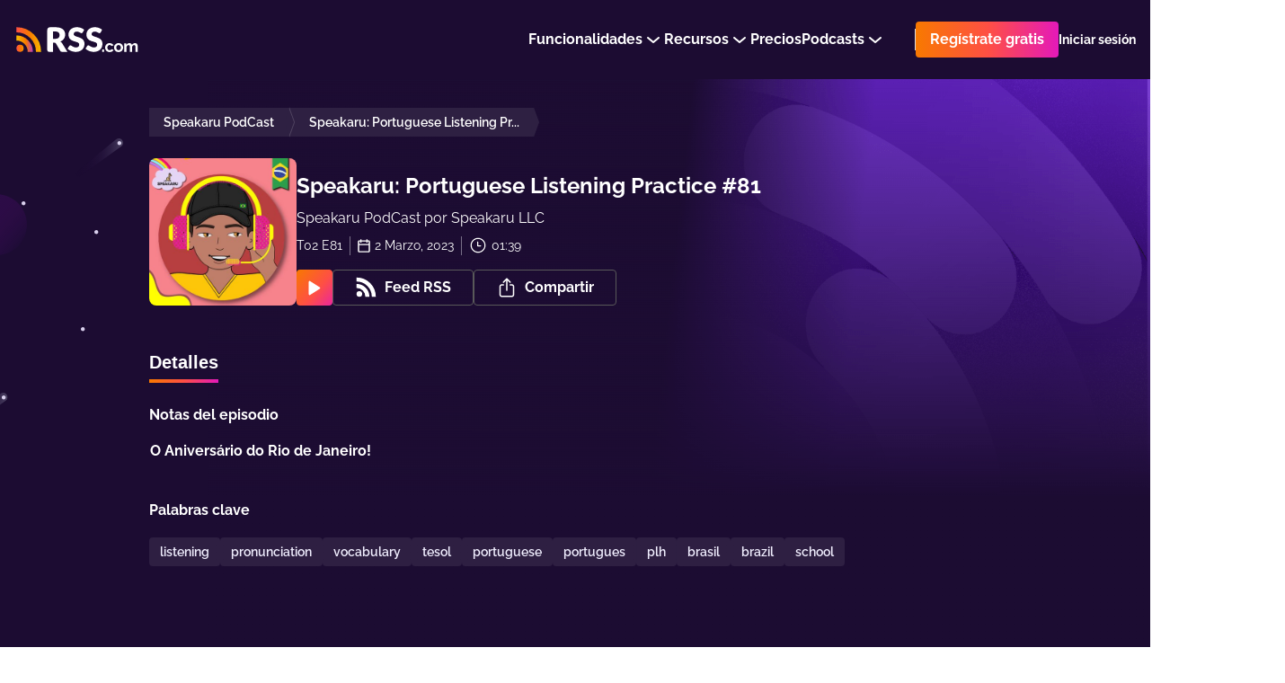

--- FILE ---
content_type: text/html; charset=utf-8
request_url: https://rss.com/es/podcasts/speakaru/849097/
body_size: 156852
content:
<!doctype html>
<html data-n-head-ssr lang="es" data-n-head="%7B%22lang%22:%7B%22ssr%22:%22es%22%7D%7D">
  <head >
    <title>Speakaru: Portuguese Listening Practice #81 | Episodios en RSS.com</title><meta data-n-head="ssr" data-hid="description" name="description" content="O Aniversário do Rio de Janeiro!"><meta data-n-head="ssr" data-hid="og:title" property="og:title" content="Speakaru: Portuguese Listening Practice #81 | Episodios en RSS.com"><meta data-n-head="ssr" data-hid="og:image" property="og:image" content="https://img.rss.com/speakaru/900/ep_cover_20230302_050302_a3346a1108238b5bb2eacb8d96be6624.jpg"><meta data-n-head="ssr" data-hid="og:image:secure_url" property="og:image:secure_url" content="https://img.rss.com/speakaru/900/ep_cover_20230302_050302_a3346a1108238b5bb2eacb8d96be6624.jpg"><meta data-n-head="ssr" data-hid="og:description" property="og:description" content="O Aniversário do Rio de Janeiro!"><meta data-n-head="ssr" data-hid="og:site_name" property="og:site_name" content="RSS.com"><meta data-n-head="ssr" data-hid="og:type" property="og:type" content="music.radio_station"><meta data-n-head="ssr" data-hid="og:image:height" property="og:image:height" content="900"><meta data-n-head="ssr" data-hid="og:image:width" property="og:image:width" content="900"><meta data-n-head="ssr" data-hid="itemprop:name" itemprop="name" content="Speakaru: Portuguese Listening Practice #81 | Episodios en RSS.com"><meta data-n-head="ssr" data-hid="itemprop:description" itemprop="description" content="O Aniversário do Rio de Janeiro!"><meta data-n-head="ssr" data-hid="itemprop:image" itemprop="image" content="https://img.rss.com/speakaru/900/ep_cover_20230302_050302_a3346a1108238b5bb2eacb8d96be6624.jpg"><meta data-n-head="ssr" data-hid="twitter:card" name="twitter:card" content="summary_large_image"><meta data-n-head="ssr" data-hid="twitter:site" name="twitter:site" content="@rss"><meta data-n-head="ssr" data-hid="twitter:title" name="twitter:title" content="Speakaru: Portuguese Listening Practice #81 | Episodios en RSS.com"><meta data-n-head="ssr" data-hid="twitter:description" name="twitter:description" content="O Aniversário do Rio de Janeiro!"><meta data-n-head="ssr" data-hid="twitter:image" name="twitter:image" content="https://img.rss.com/speakaru/900/ep_cover_20230302_050302_a3346a1108238b5bb2eacb8d96be6624.jpg"><meta data-n-head="ssr" data-hid="twitter:image:alt" name="twitter:image:alt" content="Speakaru PodCast"><meta data-n-head="ssr" data-hid="og:url" property="og:url" content="https://rss.com/es/podcasts/speakaru/849097/"><meta data-n-head="ssr" property="al:web:url" content="https://rss.com/es/podcasts/speakaru/849097/"><meta data-n-head="ssr" data-hid="i18n-og" property="og:locale" content="es_ES"><meta data-n-head="ssr" data-hid="i18n-og-alt-en" property="og:locale:alternate" content="en_US"><meta data-n-head="ssr" data-hid="i18n-og-alt-it" property="og:locale:alternate" content="it_IT"><meta data-n-head="ssr" data-hid="charset" charset="utf-8"><meta data-n-head="ssr" data-hid="viewport" name="viewport" content="width=device-width,minimum-scale=1,initial-scale=1"><meta data-n-head="ssr" data-hid="fb:app_id" property="fb:app_id" content="264367114976413"><meta data-n-head="ssr" data-hid="robots-noindex" name="robots" content="noindex"><meta data-n-head="ssr" data-hid="meta-noindex-follow" name="robots" content="noindex, follow"><meta data-n-head="ssr" data-hid="og:audio" property="og:audio" content="https://content.rss.com/episodes/94860/849097/speakaru/2023_03_02_17_34_05_b79fdd9b-8022-440c-97a5-bbd0dffad82e.mp3?_from=ogaudio"><meta data-n-head="ssr" data-hid="og:audio:type" property="og:audio:type" content="audio/mpeg"><link data-n-head="ssr" rel="alternate" hreflang="x-default" href="https://rss.com/es/podcasts/speakaru/849097/" data-hid="alternate-hreflang-x-default"><link data-n-head="ssr" data-hid="i18n-alt-en" rel="alternate" href="https://rss.com/podcasts/speakaru/849097/" hreflang="en"><link data-n-head="ssr" data-hid="i18n-alt-es" rel="alternate" href="https://rss.com/es/podcasts/speakaru/849097/" hreflang="es"><link data-n-head="ssr" data-hid="i18n-alt-it" rel="alternate" href="https://rss.com/it/podcasts/speakaru/849097/" hreflang="it"><link data-n-head="ssr" data-hid="i18n-xd" rel="alternate" href="https://rss.com/podcasts/speakaru/849097/" hreflang="x-default"><link data-n-head="ssr" data-hid="i18n-can" rel="canonical" href="https://rss.com/es/podcasts/speakaru/849097/"><link data-n-head="ssr" rel="shortcut icon" data-hid="favicon-shortcut" href="https://img.rss.com/speakaru/64/ep_cover_20230302_050302_a3346a1108238b5bb2eacb8d96be6624.jpg"><link data-n-head="ssr" rel="icon" data-hid="favicon-icon" sizes="64x64" href="https://img.rss.com/speakaru/64/ep_cover_20230302_050302_a3346a1108238b5bb2eacb8d96be6624.jpg"><link data-n-head="ssr" rel="apple-touch-icon" data-hid="favicon-apple-touch-icon" sizes="64x64" href="https://img.rss.com/speakaru/64/ep_cover_20230302_050302_a3346a1108238b5bb2eacb8d96be6624.jpg"><script data-n-head="ssr" data-hid="gtm-script">if(!window._gtm_init){window._gtm_init=1;(function(w,n,d,m,e,p){w[d]=(w[d]==1||n[d]=='yes'||n[d]==1||n[m]==1||(w[e]&&w[e][p]&&w[e][p]()))?1:0})(window,navigator,'doNotTrack','msDoNotTrack','external','msTrackingProtectionEnabled');(function(w,d,s,l,x,y){w[x]={};w._gtm_inject=function(i){if(w.doNotTrack||w[x][i])return;w[x][i]=1;w[l]=w[l]||[];w[l].push({'gtm.start':new Date().getTime(),event:'gtm.js'});var f=d.getElementsByTagName(s)[0],j=d.createElement(s);j.defer=true;j.src='https://www.googletagmanager.com/gtm.js?id='+i+'&gtm_auth=eG1slwLxXT4Ot0vqraBpnw&gtm_preview=env-62&gtm_cookies_win=x';f.parentNode.insertBefore(j,f);}})(window,document,'script','dataLayer','_gtm_ids','_gtm_inject')}</script><script data-n-head="ssr" type="application/ld+json">{"@context":"https://schema.org/","@type":"Organization","url":"/es/podcasts/speakaru/episodes/849097/","name":"Speakaru: Portuguese Listening Practice #81","datePublished":"2023-03-02T17:34:12.000Z","timeRequired":"PTNaNM","description":"O Aniversário do Rio de Janeiro!","associatedMedia":{"@type":"MediaObject","contentUrl":""},"partOfSeries":{"@type":"PodcastSeries","name":"Speakaru PodCast","url":"/es/podcasts/speakaru/"}}</script><link rel="preload" href="/_nuxt/07d571f.js" as="script"><link rel="preload" href="/_nuxt/7dad68b.js" as="script"><link rel="preload" href="/_nuxt/ed92c98.js" as="script"><link rel="preload" href="/_nuxt/6607987.js" as="script"><link rel="preload" href="/_nuxt/ed132c9.js" as="script"><link rel="preload" href="/_nuxt/1b1a706.js" as="script"><style data-vue-ssr-id="2ffbdc6b:0 5fb73852:0 5fb73852:1 152a3d0b:0 6d671156:0 21b764b4:0 c2913fd4:0 d09c32c0:0 30e64912:0 6a626386:0 23660366:0 d3b5d8b6:0 fd1e25c8:0 156a2dc0:0 0c2038ed:0 757aa407:0 6e1a5b60:0 071664c8:0 129f66da:0 8f4e837c:0 aaae7fea:0 2b017eda:0 7b39028e:0 2a255bfe:0 73a7b860:0 0ec033fe:0 404575e4:0 5fb33c06:0 510cd804:0 1ce543c8:0 409e704a:0 450a6d2a:0 cff849c6:0 5ab4de56:0 715d84b7:0 aeb0f5fa:0 5da83a98:0 a6828df0:0 9cc25e86:0 816e2178:0 04ea31e3:0 1d28fcd0:0 0737c746:0 32b95990:0">
.nuxt-progress {
  position: fixed;
  top: 0px;
  left: 0px;
  right: 0px;
  height: 5px;
  width: 0%;
  opacity: 1;
  transition: width 0.1s, opacity 0.4s;
  background-color: #8d51bb;
  z-index: 999999;
}
.nuxt-progress.nuxt-progress-notransition {
  transition: none;
}
.nuxt-progress-failed {
  background-color: red;
}

/* normalize.css v5.0.0 | MIT License | github.com/necolas/normalize.css */
html{font-family:sans-serif;line-height:1.15;-ms-text-size-adjust:100%;-webkit-text-size-adjust:100%}body{margin:0}article,aside,footer,header,nav,section{display:block}h1{font-size:2em;margin:.67em 0}figcaption,figure,main{display:block}figure{margin:1em 40px}hr{box-sizing:content-box;height:0;overflow:visible}pre{font-family:monospace,monospace;font-size:1em}a{background-color:transparent;-webkit-text-decoration-skip:objects}a:active,a:hover{outline-width:0}abbr[title]{border-bottom:none;text-decoration:underline;text-decoration:underline dotted}b,strong{font-weight:inherit}b,strong{font-weight:bolder}code,kbd,samp{font-family:monospace,monospace;font-size:1em}dfn{font-style:italic}mark{background-color:#ff0;color:#000}small{font-size:80%}sub,sup{font-size:75%;line-height:0;position:relative;vertical-align:baseline}sub{bottom:-.25em}sup{top:-.5em}audio,video{display:inline-block}audio:not([controls]){display:none;height:0}img{border-style:none}svg:not(:root){overflow:hidden}button,input,optgroup,select,textarea{font-family:sans-serif;font-size:100%;line-height:1.15;margin:0}button,input{overflow:visible}button,select{text-transform:none}button,html [type="button"],[type="reset"],[type="submit"]{-webkit-appearance:button}button::-moz-focus-inner,[type="button"]::-moz-focus-inner,[type="reset"]::-moz-focus-inner,[type="submit"]::-moz-focus-inner{border-style:none;padding:0}button:-moz-focusring,[type="button"]:-moz-focusring,[type="reset"]:-moz-focusring,[type="submit"]:-moz-focusring{outline:1px dotted ButtonText}fieldset{border:1px solid #c0c0c0;margin:0 2px;padding:.35em .625em .75em}legend{box-sizing:border-box;color:inherit;display:table;max-width:100%;padding:0;white-space:normal}progress{display:inline-block;vertical-align:baseline}textarea{overflow:auto;resize:vertical}[type="checkbox"],[type="radio"]{box-sizing:border-box;padding:0}[type="number"]::-webkit-inner-spin-button,[type="number"]::-webkit-outer-spin-button{height:auto}[type="search"]{-webkit-appearance:textfield;outline-offset:-2px}[type="search"]::-webkit-search-cancel-button,[type="search"]::-webkit-search-decoration{-webkit-appearance:none}::-webkit-file-upload-button{-webkit-appearance:button;font:inherit}details,menu{display:block}summary{display:list-item}canvas{display:inline-block}template{display:none}[hidden]{display:none}.rss-ui-logo{display:flex;align-items:flex-start}.rss-ui-logo__path{transition:fill .2s}.rss-ui-button{margin:0;flex-grow:1;border:none;outline:none;color:inherit;max-width:100%;cursor:pointer;background:none;font-weight:500;position:relative;font-size:inherit;border-radius:4px;align-items:center;display:inline-flex;text-decoration:none;justify-content:center;padding:0 16px 0 16px;font-family:'Raleway',sans-serif;transition:.25s}.rss-ui-button-wrapper{display:flex;position:relative}.rss-ui-button i{margin-right:8px}.rss-ui-button_rss{padding-left:14px}.rss-ui-button_default{color:#2d2d2d;background:#f4f4f4}.rss-ui-button_default:hover{background:#f5f5f5}.rss-ui-button_default:hover{background:#e6e6e6}.rss-ui-button_default.ui-button_shadow{box-shadow:0 10px 20px rgba(153,153,153,0.4)}.rss-ui-button_default.ui-button_shadow:hover{box-shadow:0 5px 20px rgba(153,153,153,0.6)}.rss-ui-button_default.rss-ui-button_disabled{cursor:not-allowed;background:#f9f9f9}.rss-ui-button_default.rss-ui-button_disabled:not(.rss-ui-button_rainbow){color:#999}.rss-ui-button_default.rss-ui-button_disabled:focus{box-shadow:none}.rss-ui-button_default.rss-ui-button_outlined{line-height:calc(100% - 4px);background-color:#fff;border:1px solid #dbdbdb;color:#6d7278}.rss-ui-button_default.rss-ui-button_outlined:hover{border:1px solid #b5b5b5}.rss-ui-button_default.rss-ui-button_outlined:hover,.rss-ui-button_default.rss-ui-button_outlined:active,.rss-ui-button_default.rss-ui-button_outlined:focus{background:rgba(244,244,244,0.1)}.rss-ui-button_default.rss-ui-button_outlined.ui-button_disabled{border:2px solid rgba(109,114,120,0.5);color:rgba(109,114,120,0.5)}.rss-ui-button_default.rss-ui-button_outlined.ui-button_disabled:hover,.rss-ui-button_default.rss-ui-button_outlined.ui-button_disabled:active,.rss-ui-button_default.rss-ui-button_outlined.ui-button_disabled:focus{background:none}.rss-ui-button_light{color:#2d2d2d;background:#fff}.rss-ui-button_light:hover{background:#fff}.rss-ui-button_light:hover{background:#e6e6e6}.rss-ui-button_light.ui-button_shadow{box-shadow:0 10px 20px rgba(153,153,153,0.4)}.rss-ui-button_light.ui-button_shadow:hover{box-shadow:0 5px 20px rgba(153,153,153,0.6)}.rss-ui-button_light.rss-ui-button_disabled{cursor:not-allowed;background:#f9f9f9}.rss-ui-button_light.rss-ui-button_disabled:not(.rss-ui-button_rainbow){color:#999}.rss-ui-button_light.rss-ui-button_disabled:focus{box-shadow:none}.rss-ui-button_light.rss-ui-button_outlined{line-height:calc(100% - 4px);border:2px solid #fff;color:#fff;background:none;color:#6d7278;background:none}.rss-ui-button_light.rss-ui-button_outlined:hover,.rss-ui-button_light.rss-ui-button_outlined:active,.rss-ui-button_light.rss-ui-button_outlined:focus{background:rgba(255,255,255,0.1);border:2px solid #6d7278;color:#6d7278}.rss-ui-button_light.rss-ui-button_outlined.ui-button_disabled{color:rgba(109,114,120,0.7);border:2px solid rgba(255,255,255,0.3);color:rgba(255,255,255,0.7)}.rss-ui-button_light.rss-ui-button_outlined.ui-button_disabled:hover,.rss-ui-button_light.rss-ui-button_outlined.ui-button_disabled:active,.rss-ui-button_light.rss-ui-button_outlined.ui-button_disabled:focus{background:none}.rss-ui-button_primary.rss-ui-button_outlined{color:#8d51bb;background:#6c26d6}.rss-ui-button_primary.rss-ui-button_outlined:hover{background:#7a3adc}.rss-ui-button_primary.rss-ui-button_outlined.ui-button_shadow{box-shadow:0 10px 20px rgba(108,38,214,0.4)}.rss-ui-button_primary.rss-ui-button_outlined.ui-button_shadow:hover{box-shadow:0 5px 20px rgba(108,38,214,0.6)}.rss-ui-button_primary.rss-ui-button_outlined.rss-ui-button_disabled{cursor:not-allowed;background:rgba(108,38,214,0.5)}.rss-ui-button_primary.rss-ui-button_outlined.rss-ui-button_disabled:not(.rss-ui-button_rainbow){color:rgba(141,81,187,0.7)}.rss-ui-button_primary.rss-ui-button_outlined.rss-ui-button_disabled:focus{box-shadow:none}.rss-ui-button_primary.rss-ui-button_outlined.rss-ui-button_outlined{line-height:calc(100% - 4px);border:2px solid #6c26d6;color:#6c26d6;background:none}.rss-ui-button_primary.rss-ui-button_outlined.rss-ui-button_outlined:hover,.rss-ui-button_primary.rss-ui-button_outlined.rss-ui-button_outlined:active,.rss-ui-button_primary.rss-ui-button_outlined.rss-ui-button_outlined:focus{background:rgba(108,38,214,0.1)}.rss-ui-button_primary.rss-ui-button_outlined.rss-ui-button_outlined.ui-button_disabled{border:2px solid rgba(108,38,214,0.3);color:rgba(108,38,214,0.7)}.rss-ui-button_primary.rss-ui-button_outlined.rss-ui-button_outlined.ui-button_disabled:hover,.rss-ui-button_primary.rss-ui-button_outlined.rss-ui-button_outlined.ui-button_disabled:active,.rss-ui-button_primary.rss-ui-button_outlined.rss-ui-button_outlined.ui-button_disabled:focus{background:none}.rss-ui-button_primary:not(.rss-ui-button_outlined){color:#fff;background:#6c26d6}.rss-ui-button_primary:not(.rss-ui-button_outlined):hover{background:#7a3adc}.rss-ui-button_primary:not(.rss-ui-button_outlined).ui-button_shadow{box-shadow:0 10px 20px rgba(108,38,214,0.4)}.rss-ui-button_primary:not(.rss-ui-button_outlined).ui-button_shadow:hover{box-shadow:0 5px 20px rgba(108,38,214,0.6)}.rss-ui-button_primary:not(.rss-ui-button_outlined).rss-ui-button_disabled{cursor:not-allowed;background:rgba(108,38,214,0.5)}.rss-ui-button_primary:not(.rss-ui-button_outlined).rss-ui-button_disabled:not(.rss-ui-button_rainbow){color:rgba(255,255,255,0.7)}.rss-ui-button_primary:not(.rss-ui-button_outlined).rss-ui-button_disabled:focus{box-shadow:none}.rss-ui-button_primary:not(.rss-ui-button_outlined).rss-ui-button_outlined{line-height:calc(100% - 4px);border:2px solid #6c26d6;color:#6c26d6;background:none}.rss-ui-button_primary:not(.rss-ui-button_outlined).rss-ui-button_outlined:hover,.rss-ui-button_primary:not(.rss-ui-button_outlined).rss-ui-button_outlined:active,.rss-ui-button_primary:not(.rss-ui-button_outlined).rss-ui-button_outlined:focus{background:rgba(108,38,214,0.1)}.rss-ui-button_primary:not(.rss-ui-button_outlined).rss-ui-button_outlined.ui-button_disabled{border:2px solid rgba(108,38,214,0.3);color:rgba(108,38,214,0.7)}.rss-ui-button_primary:not(.rss-ui-button_outlined).rss-ui-button_outlined.ui-button_disabled:hover,.rss-ui-button_primary:not(.rss-ui-button_outlined).rss-ui-button_outlined.ui-button_disabled:active,.rss-ui-button_primary:not(.rss-ui-button_outlined).rss-ui-button_outlined.ui-button_disabled:focus{background:none}.rss-ui-button_primary:not(.rss-ui-button_outlined):hover{color:#fff}.rss-ui-button_accent{color:#fff;background:#6c26d6}.rss-ui-button_accent:hover{background:#7a3adc}.rss-ui-button_accent.ui-button_shadow{box-shadow:0 10px 20px rgba(108,38,214,0.4)}.rss-ui-button_accent.ui-button_shadow:hover{box-shadow:0 5px 20px rgba(108,38,214,0.6)}.rss-ui-button_accent.rss-ui-button_disabled{cursor:not-allowed;background:rgba(108,38,214,0.5)}.rss-ui-button_accent.rss-ui-button_disabled:not(.rss-ui-button_rainbow){color:rgba(255,255,255,0.7)}.rss-ui-button_accent.rss-ui-button_disabled:focus{box-shadow:none}.rss-ui-button_accent.rss-ui-button_outlined{line-height:calc(100% - 4px);border:2px solid #6c26d6;color:#6c26d6;background:none}.rss-ui-button_accent.rss-ui-button_outlined:hover,.rss-ui-button_accent.rss-ui-button_outlined:active,.rss-ui-button_accent.rss-ui-button_outlined:focus{background:rgba(108,38,214,0.1)}.rss-ui-button_accent.rss-ui-button_outlined.ui-button_disabled{border:2px solid rgba(108,38,214,0.3);color:rgba(108,38,214,0.7)}.rss-ui-button_accent.rss-ui-button_outlined.ui-button_disabled:hover,.rss-ui-button_accent.rss-ui-button_outlined.ui-button_disabled:active,.rss-ui-button_accent.rss-ui-button_outlined.ui-button_disabled:focus{background:none}.rss-ui-button_success{color:#fff;background:#00bfa5}.rss-ui-button_success:hover{background:#00dfc1}.rss-ui-button_success.ui-button_shadow{box-shadow:0 10px 20px rgba(0,191,165,0.4)}.rss-ui-button_success.ui-button_shadow:hover{box-shadow:0 5px 20px rgba(0,191,165,0.6)}.rss-ui-button_success.rss-ui-button_disabled{cursor:not-allowed;background:rgba(0,191,165,0.5)}.rss-ui-button_success.rss-ui-button_disabled:not(.rss-ui-button_rainbow){color:rgba(255,255,255,0.7)}.rss-ui-button_success.rss-ui-button_disabled:focus{box-shadow:none}.rss-ui-button_success.rss-ui-button_outlined{line-height:calc(100% - 4px);border:2px solid #00bfa5;color:#00bfa5;background:none}.rss-ui-button_success.rss-ui-button_outlined:hover,.rss-ui-button_success.rss-ui-button_outlined:active,.rss-ui-button_success.rss-ui-button_outlined:focus{background:rgba(0,191,165,0.1)}.rss-ui-button_success.rss-ui-button_outlined.ui-button_disabled{border:2px solid rgba(0,191,165,0.3);color:rgba(0,191,165,0.7)}.rss-ui-button_success.rss-ui-button_outlined.ui-button_disabled:hover,.rss-ui-button_success.rss-ui-button_outlined.ui-button_disabled:active,.rss-ui-button_success.rss-ui-button_outlined.ui-button_disabled:focus{background:none}.rss-ui-button_danger{color:#fff;background:#d50000}.rss-ui-button_danger:hover{background:#f30000}.rss-ui-button_danger.ui-button_shadow{box-shadow:0 10px 20px rgba(213,0,0,0.4)}.rss-ui-button_danger.ui-button_shadow:hover{box-shadow:0 5px 20px rgba(213,0,0,0.6)}.rss-ui-button_danger.rss-ui-button_disabled{cursor:not-allowed;background:rgba(213,0,0,0.5)}.rss-ui-button_danger.rss-ui-button_disabled:not(.rss-ui-button_rainbow){color:rgba(255,255,255,0.7)}.rss-ui-button_danger.rss-ui-button_disabled:focus{box-shadow:none}.rss-ui-button_danger.rss-ui-button_outlined{line-height:calc(100% - 4px);border:2px solid #d50000;color:#d50000;background:none}.rss-ui-button_danger.rss-ui-button_outlined:hover,.rss-ui-button_danger.rss-ui-button_outlined:active,.rss-ui-button_danger.rss-ui-button_outlined:focus{background:rgba(213,0,0,0.1)}.rss-ui-button_danger.rss-ui-button_outlined.ui-button_disabled{border:2px solid rgba(213,0,0,0.3);color:rgba(213,0,0,0.7)}.rss-ui-button_danger.rss-ui-button_outlined.ui-button_disabled:hover,.rss-ui-button_danger.rss-ui-button_outlined.ui-button_disabled:active,.rss-ui-button_danger.rss-ui-button_outlined.ui-button_disabled:focus{background:none}.rss-ui-button_info{color:#fff;background:#0091ea}.rss-ui-button_info:hover{background:#07a1ff}.rss-ui-button_info.ui-button_shadow{box-shadow:0 10px 20px rgba(0,145,234,0.4)}.rss-ui-button_info.ui-button_shadow:hover{box-shadow:0 5px 20px rgba(0,145,234,0.6)}.rss-ui-button_info.rss-ui-button_disabled{cursor:not-allowed;background:rgba(0,145,234,0.5)}.rss-ui-button_info.rss-ui-button_disabled:not(.rss-ui-button_rainbow){color:rgba(255,255,255,0.7)}.rss-ui-button_info.rss-ui-button_disabled:focus{box-shadow:none}.rss-ui-button_info.rss-ui-button_outlined{line-height:calc(100% - 4px);border:2px solid #0091ea;color:#0091ea;background:none}.rss-ui-button_info.rss-ui-button_outlined:hover,.rss-ui-button_info.rss-ui-button_outlined:active,.rss-ui-button_info.rss-ui-button_outlined:focus{background:rgba(0,145,234,0.1)}.rss-ui-button_info.rss-ui-button_outlined.ui-button_disabled{border:2px solid rgba(0,145,234,0.3);color:rgba(0,145,234,0.7)}.rss-ui-button_info.rss-ui-button_outlined.ui-button_disabled:hover,.rss-ui-button_info.rss-ui-button_outlined.ui-button_disabled:active,.rss-ui-button_info.rss-ui-button_outlined.ui-button_disabled:focus{background:none}.rss-ui-button_disabled{filter:opacity(20%)}.rss-ui-button_rainbow,.rss-ui-button_rainbow:hover{box-shadow:none;color:#fff;background:#fe4f45;background-image:linear-gradient(90deg,#f87900 0%,#fe4f45 51%,#e419ba 100%) !important}.rss-ui-button_rainbow.rss-ui-button_loading .rss-ui-button__text{opacity:0}.rss-ui-button_rainbow.rss-ui-button_outlined{padding:2px;display:flex}.rss-ui-button_rainbow.rss-ui-button_outlined.rss-ui-button_medium .rss-ui-button__text{height:36px;display:flex;text-align:center;border-radius:3px;align-items:center;padding:0 14px;justify-content:center;transition:background-color .2s ease}.rss-ui-button_rainbow.rss-ui-button_outlined:hover.rss-ui-button_medium .rss-ui-button__text{background-color:transparent !important}.rss-ui-button_rainbow.rss-ui-button_shadow{box-shadow:0 20px 42px rgba(27,118,129,0.36)}.rss-ui-button_rainbow:hover{box-shadow:0 2px 8px rgba(0,0,0,0.16)}.rss-ui-button_rainbow:hover.rss-ui-button_shadow{transform:translate(0,-2px);box-shadow:0 10px 20px rgba(27,118,129,0.36)}.rss-ui-button_rainbow:disabled{opacity:.2;transform:none !important}.rss-ui-button_rainbow:disabled.rss-ui-button_shadow{box-shadow:0 5px 10px rgba(27,118,129,0.36) !important}.rss-ui-button_facebook{font-weight:300;color:#fff;background:#3b5998}.rss-ui-button_facebook:hover{background:#4366ae}.rss-ui-button_facebook.ui-button_shadow{box-shadow:0 10px 20px rgba(59,89,152,0.4)}.rss-ui-button_facebook.ui-button_shadow:hover{box-shadow:0 5px 20px rgba(59,89,152,0.6)}.rss-ui-button_facebook.rss-ui-button_disabled{cursor:not-allowed;background:rgba(59,89,152,0.5)}.rss-ui-button_facebook.rss-ui-button_disabled:not(.rss-ui-button_rainbow){color:rgba(255,255,255,0.7)}.rss-ui-button_facebook.rss-ui-button_disabled:focus{box-shadow:none}.rss-ui-button_facebook.rss-ui-button_outlined{line-height:calc(100% - 4px);border:2px solid #3b5998;color:#3b5998;background:none}.rss-ui-button_facebook.rss-ui-button_outlined:hover,.rss-ui-button_facebook.rss-ui-button_outlined:active,.rss-ui-button_facebook.rss-ui-button_outlined:focus{background:rgba(59,89,152,0.1)}.rss-ui-button_facebook.rss-ui-button_outlined.ui-button_disabled{border:2px solid rgba(59,89,152,0.3);color:rgba(59,89,152,0.7)}.rss-ui-button_facebook.rss-ui-button_outlined.ui-button_disabled:hover,.rss-ui-button_facebook.rss-ui-button_outlined.ui-button_disabled:active,.rss-ui-button_facebook.rss-ui-button_outlined.ui-button_disabled:focus{background:none}.rss-ui-button_twitter{font-weight:300;color:#fff;background:#1da1f2}.rss-ui-button_twitter:hover{background:#34aaf3}.rss-ui-button_twitter.ui-button_shadow{box-shadow:0 10px 20px rgba(29,161,242,0.4)}.rss-ui-button_twitter.ui-button_shadow:hover{box-shadow:0 5px 20px rgba(29,161,242,0.6)}.rss-ui-button_twitter.rss-ui-button_disabled{cursor:not-allowed;background:rgba(29,161,242,0.5)}.rss-ui-button_twitter.rss-ui-button_disabled:not(.rss-ui-button_rainbow){color:rgba(255,255,255,0.7)}.rss-ui-button_twitter.rss-ui-button_disabled:focus{box-shadow:none}.rss-ui-button_twitter.rss-ui-button_outlined{line-height:calc(100% - 4px);border:2px solid #1da1f2;color:#1da1f2;background:none}.rss-ui-button_twitter.rss-ui-button_outlined:hover,.rss-ui-button_twitter.rss-ui-button_outlined:active,.rss-ui-button_twitter.rss-ui-button_outlined:focus{background:rgba(29,161,242,0.1)}.rss-ui-button_twitter.rss-ui-button_outlined.ui-button_disabled{border:2px solid rgba(29,161,242,0.3);color:rgba(29,161,242,0.7)}.rss-ui-button_twitter.rss-ui-button_outlined.ui-button_disabled:hover,.rss-ui-button_twitter.rss-ui-button_outlined.ui-button_disabled:active,.rss-ui-button_twitter.rss-ui-button_outlined.ui-button_disabled:focus{background:none}.rss-ui-button_google{font-weight:300;color:#fff;background:#ea4335}.rss-ui-button_google:hover{background:#ec5649}.rss-ui-button_google.ui-button_shadow{box-shadow:0 10px 20px rgba(234,67,53,0.4)}.rss-ui-button_google.ui-button_shadow:hover{box-shadow:0 5px 20px rgba(234,67,53,0.6)}.rss-ui-button_google.rss-ui-button_disabled{cursor:not-allowed;background:rgba(234,67,53,0.5)}.rss-ui-button_google.rss-ui-button_disabled:not(.rss-ui-button_rainbow){color:rgba(255,255,255,0.7)}.rss-ui-button_google.rss-ui-button_disabled:focus{box-shadow:none}.rss-ui-button_google.rss-ui-button_outlined{line-height:calc(100% - 4px);border:2px solid #ea4335;color:#ea4335;background:none}.rss-ui-button_google.rss-ui-button_outlined:hover,.rss-ui-button_google.rss-ui-button_outlined:active,.rss-ui-button_google.rss-ui-button_outlined:focus{background:rgba(234,67,53,0.1)}.rss-ui-button_google.rss-ui-button_outlined.ui-button_disabled{border:2px solid rgba(234,67,53,0.3);color:rgba(234,67,53,0.7)}.rss-ui-button_google.rss-ui-button_outlined.ui-button_disabled:hover,.rss-ui-button_google.rss-ui-button_outlined.ui-button_disabled:active,.rss-ui-button_google.rss-ui-button_outlined.ui-button_disabled:focus{background:none}.rss-ui-button_medium{min-width:40px;min-height:40px;line-height:40px;font-size:16px;max-height:40px}.rss-ui-button_medium.rss-ui-button_rounded{border-radius:32px}.rss-ui-button_tiny{min-width:24px;min-height:24px;line-height:24px;padding:0 8px;font-size:14px}.rss-ui-button_tiny.rss-ui-button_rounded{border-radius:24px}.rss-ui-button_big{min-width:48px;min-height:48px;line-height:48px;font-size:16px;font-weight:600}.rss-ui-button_big.rss-ui-button_rounded{border-radius:56px}.rss-ui-button_large{min-width:56px;min-height:56px;line-height:56px;font-size:21px;font-weight:700}.rss-ui-button_large.rss-ui-button_rounded{border-radius:56px}.rss-ui-button_wide{display:flex;width:100%}.rss-ui-button_icon .rss-ui-button__text{padding-left:8px}.rss-ui-button_reverse{flex-direction:row-reverse}.rss-ui-button_icon-fixed{padding:0 48px}.rss-ui-button_link{color:#6c26d6;text-decoration:underline}.rss-ui-button_link:hover{text-decoration:none}.rss-ui-button__tooltip{left:50%;color:#fff;width:189px;font-size:14px;font-weight:400;line-height:20px;position:absolute;border-radius:4px;padding:12px 14px;text-align:center;background-color:#1c0c32;transform:translateX(-50%)}.rss-ui-button__tooltip:before{content:'';position:absolute}.rss-ui-button__tooltip_top{top:auto;bottom:calc(100% + 16px)}.rss-ui-button__tooltip_top:before{top:100%;left:50%;right:auto;bottom:auto;transform:translateX(-50%);border-top:12px solid #1c0c32;border-left:12px solid transparent;border-right:12px solid transparent}.rss-ui-button__tooltip_bottom{bottom:auto;top:calc(100% + 16px)}.rss-ui-button__tooltip_bottom:before{top:auto;left:50%;right:auto;bottom:100%;transform:translateX(-50%);border-bottom:12px solid #1c0c32;border-left:12px solid transparent;border-right:12px solid transparent}.rss-ui-button__text{flex:0 0 auto}.rss-ui-button__icon{margin:0 4px 0 0;fill:#fff;transition:opacity .25s}.rss-ui-button_default .rss-ui-button__icon,.rss-ui-button_light .rss-ui-button__icon{fill:#2d2d2d}.rss-ui-button_reverse .rss-ui-button__icon{margin:0 0 0 4px}.rss-ui-button_icon .rss-ui-button__icon{margin:0}.rss-ui-button_icon-fixed .rss-ui-button__icon{position:absolute;left:16px}.rss-ui-button:hover .rss-ui-button__icon{opacity:1 !important}.rss-ui-button_outlined.rss-ui-button_default .rss-ui-button__icon,.rss-ui-button_outlined.rss-ui-button_light .rss-ui-button__icon{fill:#6d7278}.rss-ui-button_outlined.rss-ui-button_primary .rss-ui-button__icon{fill:#8d51bb}.rss-ui-button_outlined.rss-ui-button_accent .rss-ui-button__icon{fill:#6c26d6}.rss-ui-button_outlined.rss-ui-button_success .rss-ui-button__icon{fill:#00bfa5}.rss-ui-button_outlined.rss-ui-button_info .rss-ui-button__icon{fill:#0091ea}.rss-ui-spinner{position:absolute}.rss-ui-spinner__svg{top:0;left:0;width:100%;height:100%;display:block;position:absolute}.rss-ui-spinner__svg rect{opacity:.1;animation:opacity .7s linear infinite}.rss-ui-spinner__svg rect:nth-child(1){animation-delay:-.7s}.rss-ui-spinner__svg rect:nth-child(2){animation-delay:-.6s}.rss-ui-spinner__svg rect:nth-child(3){animation-delay:-.5s}.rss-ui-spinner__svg rect:nth-child(4){animation-delay:-.4s}.rss-ui-spinner__svg rect:nth-child(5){animation-delay:-.3s}.rss-ui-spinner__svg rect:nth-child(6){animation-delay:-.2s}.rss-ui-spinner__svg rect:nth-child(7){animation-delay:-.1s}.rss-ui-spinner__svg rect:nth-child(8){animation-delay:0s}@-moz-keyframes opacity{100%{opacity:1}}@-webkit-keyframes opacity{100%{opacity:1}}@-o-keyframes opacity{100%{opacity:1}}@keyframes opacity{100%{opacity:1}}

.button,.input,.textarea,.taginput .taginput-container.is-focusable,.select select,.file-cta,.file-name,.pagination-previous,.pagination-next,.pagination-link,.pagination-ellipsis{-moz-appearance:none;-webkit-appearance:none;align-items:center;border:1px solid transparent;border-radius:4px;box-shadow:none;display:inline-flex;font-size:1rem;height:2.5em;justify-content:flex-start;line-height:1.5;padding-bottom:calc(0.5em - 1px);padding-left:calc(0.75em - 1px);padding-right:calc(0.75em - 1px);padding-top:calc(0.5em - 1px);position:relative;vertical-align:top}.button:focus,.input:focus,.textarea:focus,.taginput .taginput-container.is-focusable:focus,.select select:focus,.file-cta:focus,.file-name:focus,.pagination-previous:focus,.pagination-next:focus,.pagination-link:focus,.pagination-ellipsis:focus,.is-focused.button,.is-focused.input,.is-focused.textarea,.taginput .is-focused.taginput-container.is-focusable,.select select.is-focused,.is-focused.file-cta,.is-focused.file-name,.is-focused.pagination-previous,.is-focused.pagination-next,.is-focused.pagination-link,.is-focused.pagination-ellipsis,.button:active,.input:active,.textarea:active,.taginput .taginput-container.is-focusable:active,.select select:active,.file-cta:active,.file-name:active,.pagination-previous:active,.pagination-next:active,.pagination-link:active,.pagination-ellipsis:active,.is-active.button,.is-active.input,.is-active.textarea,.taginput .is-active.taginput-container.is-focusable,.select select.is-active,.is-active.file-cta,.is-active.file-name,.is-active.pagination-previous,.is-active.pagination-next,.is-active.pagination-link,.is-active.pagination-ellipsis{outline:none}.button[disabled],.input[disabled],.textarea[disabled],.taginput .taginput-container.is-focusable[disabled],.select select[disabled],.file-cta[disabled],.file-name[disabled],.pagination-previous[disabled],.pagination-next[disabled],.pagination-link[disabled],.pagination-ellipsis[disabled],fieldset[disabled] .button,fieldset[disabled] .input,fieldset[disabled] .textarea,fieldset[disabled] .taginput .taginput-container.is-focusable,.taginput fieldset[disabled] .taginput-container.is-focusable,fieldset[disabled] .select select,.select fieldset[disabled] select,fieldset[disabled] .file-cta,fieldset[disabled] .file-name,fieldset[disabled] .pagination-previous,fieldset[disabled] .pagination-next,fieldset[disabled] .pagination-link,fieldset[disabled] .pagination-ellipsis{cursor:not-allowed}.button,.file,.breadcrumb,.pagination-previous,.pagination-next,.pagination-link,.pagination-ellipsis,.tabs,.is-unselectable,.carousel,.carousel-list,.b-checkbox.checkbox,.b-radio.radio,.switch{-webkit-touch-callout:none;-webkit-user-select:none;-moz-user-select:none;-ms-user-select:none;user-select:none}.select:not(.is-multiple):not(.is-loading)::after,.navbar-link:not(.is-arrowless)::after{border:3px solid rgba(0,0,0,0);border-radius:2px;border-right:0;border-top:0;content:" ";display:block;height:0.625em;margin-top:-0.4375em;pointer-events:none;position:absolute;top:50%;transform:rotate(-45deg);transform-origin:center;width:0.625em}.box:not(:last-child),.content:not(:last-child),.notification:not(:last-child),.progress:not(:last-child),.progress-wrapper.is-not-native:not(:last-child),.table:not(:last-child),.table-container:not(:last-child),.title:not(:last-child),.subtitle:not(:last-child),.block:not(:last-child),.breadcrumb:not(:last-child),.level:not(:last-child),.message:not(:last-child),.pagination:not(:last-child),.tabs:not(:last-child){margin-bottom:1.5rem}.delete,.modal-close{-webkit-touch-callout:none;-webkit-user-select:none;-moz-user-select:none;-ms-user-select:none;user-select:none;-moz-appearance:none;-webkit-appearance:none;background-color:rgba(10,10,10,0.2);border:none;border-radius:9999px;cursor:pointer;pointer-events:auto;display:inline-block;flex-grow:0;flex-shrink:0;font-size:0;height:20px;max-height:20px;max-width:20px;min-height:20px;min-width:20px;outline:none;position:relative;vertical-align:top;width:20px}.delete::before,.modal-close::before,.delete::after,.modal-close::after{background-color:#fff;content:"";display:block;left:50%;position:absolute;top:50%;transform:translateX(-50%) translateY(-50%) rotate(45deg);transform-origin:center center}.delete::before,.modal-close::before{height:2px;width:50%}.delete::after,.modal-close::after{height:50%;width:2px}.delete:hover,.modal-close:hover,.delete:focus,.modal-close:focus{background-color:rgba(10,10,10,0.3)}.delete:active,.modal-close:active{background-color:rgba(10,10,10,0.4)}.is-small.delete,.is-small.modal-close{height:16px;max-height:16px;max-width:16px;min-height:16px;min-width:16px;width:16px}.is-medium.delete,.is-medium.modal-close{height:24px;max-height:24px;max-width:24px;min-height:24px;min-width:24px;width:24px}.is-large.delete,.is-large.modal-close{height:32px;max-height:32px;max-width:32px;min-height:32px;min-width:32px;width:32px}.button.is-loading::after,.loader,.select.is-loading::after,.control.is-loading::after{animation:spinAround 500ms infinite linear;border:2px solid #dbdbdb;border-radius:9999px;border-right-color:transparent;border-top-color:transparent;content:"";display:block;height:1em;position:relative;width:1em}.image.is-square img,.image.is-square .has-ratio,.image.is-1by1 img,.image.is-1by1 .has-ratio,.image.is-5by4 img,.image.is-5by4 .has-ratio,.image.is-4by3 img,.image.is-4by3 .has-ratio,.image.is-3by2 img,.image.is-3by2 .has-ratio,.image.is-5by3 img,.image.is-5by3 .has-ratio,.image.is-16by9 img,.image.is-16by9 .has-ratio,.image.is-2by1 img,.image.is-2by1 .has-ratio,.image.is-3by1 img,.image.is-3by1 .has-ratio,.image.is-4by5 img,.image.is-4by5 .has-ratio,.image.is-3by4 img,.image.is-3by4 .has-ratio,.image.is-2by3 img,.image.is-2by3 .has-ratio,.image.is-3by5 img,.image.is-3by5 .has-ratio,.image.is-9by16 img,.image.is-9by16 .has-ratio,.image.is-1by2 img,.image.is-1by2 .has-ratio,.image.is-1by3 img,.image.is-1by3 .has-ratio,.modal,.modal-background,.is-overlay,.hero-video,.b-image-wrapper>img.has-ratio,.b-image-wrapper>img.placeholder{bottom:0;left:0;position:absolute;right:0;top:0}.navbar-burger{-moz-appearance:none;-webkit-appearance:none;appearance:none;background:none;border:none;color:currentColor;font-family:inherit;font-size:1em;margin:0;padding:0}/*! bulma.io v0.9.3 | MIT License | github.com/jgthms/bulma */.button,.input,.textarea,.taginput .taginput-container.is-focusable,.select select,.file-cta,.file-name,.pagination-previous,.pagination-next,.pagination-link,.pagination-ellipsis{-moz-appearance:none;-webkit-appearance:none;align-items:center;border:1px solid transparent;border-radius:4px;box-shadow:none;display:inline-flex;font-size:1rem;height:2.5em;justify-content:flex-start;line-height:1.5;padding-bottom:calc(0.5em - 1px);padding-left:calc(0.75em - 1px);padding-right:calc(0.75em - 1px);padding-top:calc(0.5em - 1px);position:relative;vertical-align:top}.button:focus,.input:focus,.textarea:focus,.taginput .taginput-container.is-focusable:focus,.select select:focus,.file-cta:focus,.file-name:focus,.pagination-previous:focus,.pagination-next:focus,.pagination-link:focus,.pagination-ellipsis:focus,.is-focused.button,.is-focused.input,.is-focused.textarea,.taginput .is-focused.taginput-container.is-focusable,.select select.is-focused,.is-focused.file-cta,.is-focused.file-name,.is-focused.pagination-previous,.is-focused.pagination-next,.is-focused.pagination-link,.is-focused.pagination-ellipsis,.button:active,.input:active,.textarea:active,.taginput .taginput-container.is-focusable:active,.select select:active,.file-cta:active,.file-name:active,.pagination-previous:active,.pagination-next:active,.pagination-link:active,.pagination-ellipsis:active,.is-active.button,.is-active.input,.is-active.textarea,.taginput .is-active.taginput-container.is-focusable,.select select.is-active,.is-active.file-cta,.is-active.file-name,.is-active.pagination-previous,.is-active.pagination-next,.is-active.pagination-link,.is-active.pagination-ellipsis{outline:none}.button[disabled],.input[disabled],.textarea[disabled],.taginput .taginput-container.is-focusable[disabled],.select select[disabled],.file-cta[disabled],.file-name[disabled],.pagination-previous[disabled],.pagination-next[disabled],.pagination-link[disabled],.pagination-ellipsis[disabled],fieldset[disabled] .button,fieldset[disabled] .input,fieldset[disabled] .textarea,fieldset[disabled] .taginput .taginput-container.is-focusable,.taginput fieldset[disabled] .taginput-container.is-focusable,fieldset[disabled] .select select,.select fieldset[disabled] select,fieldset[disabled] .file-cta,fieldset[disabled] .file-name,fieldset[disabled] .pagination-previous,fieldset[disabled] .pagination-next,fieldset[disabled] .pagination-link,fieldset[disabled] .pagination-ellipsis{cursor:not-allowed}.button,.file,.breadcrumb,.pagination-previous,.pagination-next,.pagination-link,.pagination-ellipsis,.tabs,.is-unselectable,.carousel,.carousel-list,.b-checkbox.checkbox,.b-radio.radio,.switch{-webkit-touch-callout:none;-webkit-user-select:none;-moz-user-select:none;-ms-user-select:none;user-select:none}.select:not(.is-multiple):not(.is-loading)::after,.navbar-link:not(.is-arrowless)::after{border:3px solid rgba(0,0,0,0);border-radius:2px;border-right:0;border-top:0;content:" ";display:block;height:0.625em;margin-top:-0.4375em;pointer-events:none;position:absolute;top:50%;transform:rotate(-45deg);transform-origin:center;width:0.625em}.box:not(:last-child),.content:not(:last-child),.notification:not(:last-child),.progress:not(:last-child),.progress-wrapper.is-not-native:not(:last-child),.table:not(:last-child),.table-container:not(:last-child),.title:not(:last-child),.subtitle:not(:last-child),.block:not(:last-child),.breadcrumb:not(:last-child),.level:not(:last-child),.message:not(:last-child),.pagination:not(:last-child),.tabs:not(:last-child){margin-bottom:1.5rem}.delete,.modal-close{-webkit-touch-callout:none;-webkit-user-select:none;-moz-user-select:none;-ms-user-select:none;user-select:none;-moz-appearance:none;-webkit-appearance:none;background-color:rgba(10,10,10,0.2);border:none;border-radius:9999px;cursor:pointer;pointer-events:auto;display:inline-block;flex-grow:0;flex-shrink:0;font-size:0;height:20px;max-height:20px;max-width:20px;min-height:20px;min-width:20px;outline:none;position:relative;vertical-align:top;width:20px}.delete::before,.modal-close::before,.delete::after,.modal-close::after{background-color:#fff;content:"";display:block;left:50%;position:absolute;top:50%;transform:translateX(-50%) translateY(-50%) rotate(45deg);transform-origin:center center}.delete::before,.modal-close::before{height:2px;width:50%}.delete::after,.modal-close::after{height:50%;width:2px}.delete:hover,.modal-close:hover,.delete:focus,.modal-close:focus{background-color:rgba(10,10,10,0.3)}.delete:active,.modal-close:active{background-color:rgba(10,10,10,0.4)}.is-small.delete,.is-small.modal-close{height:16px;max-height:16px;max-width:16px;min-height:16px;min-width:16px;width:16px}.is-medium.delete,.is-medium.modal-close{height:24px;max-height:24px;max-width:24px;min-height:24px;min-width:24px;width:24px}.is-large.delete,.is-large.modal-close{height:32px;max-height:32px;max-width:32px;min-height:32px;min-width:32px;width:32px}.button.is-loading::after,.loader,.select.is-loading::after,.control.is-loading::after{animation:spinAround 500ms infinite linear;border:2px solid #dbdbdb;border-radius:9999px;border-right-color:transparent;border-top-color:transparent;content:"";display:block;height:1em;position:relative;width:1em}.image.is-square img,.image.is-square .has-ratio,.image.is-1by1 img,.image.is-1by1 .has-ratio,.image.is-5by4 img,.image.is-5by4 .has-ratio,.image.is-4by3 img,.image.is-4by3 .has-ratio,.image.is-3by2 img,.image.is-3by2 .has-ratio,.image.is-5by3 img,.image.is-5by3 .has-ratio,.image.is-16by9 img,.image.is-16by9 .has-ratio,.image.is-2by1 img,.image.is-2by1 .has-ratio,.image.is-3by1 img,.image.is-3by1 .has-ratio,.image.is-4by5 img,.image.is-4by5 .has-ratio,.image.is-3by4 img,.image.is-3by4 .has-ratio,.image.is-2by3 img,.image.is-2by3 .has-ratio,.image.is-3by5 img,.image.is-3by5 .has-ratio,.image.is-9by16 img,.image.is-9by16 .has-ratio,.image.is-1by2 img,.image.is-1by2 .has-ratio,.image.is-1by3 img,.image.is-1by3 .has-ratio,.modal,.modal-background,.is-overlay,.hero-video,.b-image-wrapper>img.has-ratio,.b-image-wrapper>img.placeholder{bottom:0;left:0;position:absolute;right:0;top:0}.navbar-burger{-moz-appearance:none;-webkit-appearance:none;appearance:none;background:none;border:none;color:currentColor;font-family:inherit;font-size:1em;margin:0;padding:0}/*! minireset.css v0.0.6 | MIT License | github.com/jgthms/minireset.css */html,body,p,ol,ul,li,dl,dt,dd,blockquote,figure,fieldset,legend,textarea,pre,iframe,hr,h1,h2,h3,h4,h5,h6{margin:0;padding:0}h1,h2,h3,h4,h5,h6{font-size:100%;font-weight:normal}ul{list-style:none}button,input,select,textarea{margin:0}html{box-sizing:border-box}*,*::before,*::after{box-sizing:inherit}img,video{height:auto;max-width:100%}iframe{border:0}table{border-collapse:collapse;border-spacing:0}td,th{padding:0}td:not([align]),th:not([align]){text-align:inherit}html{background-color:#fff;font-size:16px;-moz-osx-font-smoothing:grayscale;-webkit-font-smoothing:antialiased;min-width:300px;overflow-x:hidden;overflow-y:scroll;text-rendering:optimizeLegibility;text-size-adjust:100%}article,aside,figure,footer,header,hgroup,section{display:block}body,button,input,optgroup,select,textarea{font-family:BlinkMacSystemFont,-apple-system,"Segoe UI","Roboto","Oxygen","Ubuntu","Cantarell","Fira Sans","Droid Sans","Helvetica Neue","Helvetica","Arial",sans-serif}code,pre{-moz-osx-font-smoothing:auto;-webkit-font-smoothing:auto;font-family:monospace}body{color:#4a4a4a;font-size:1em;font-weight:400;line-height:1.5}a{color:#485fc7;cursor:pointer;text-decoration:none}a strong{color:currentColor}a:hover{color:#363636}code{background-color:#f5f5f5;color:#da1039;font-size:.875em;font-weight:normal;padding:0.25em 0.5em 0.25em}hr{background-color:#f5f5f5;border:none;display:block;height:2px;margin:1.5rem 0}img{height:auto;max-width:100%}input[type="checkbox"],input[type="radio"]{vertical-align:baseline}small{font-size:.875em}span{font-style:inherit;font-weight:inherit}strong{color:#363636;font-weight:700}fieldset{border:none}pre{-webkit-overflow-scrolling:touch;background-color:#f5f5f5;color:#4a4a4a;font-size:.875em;overflow-x:auto;padding:1.25rem 1.5rem;white-space:pre;word-wrap:normal}pre code{background-color:transparent;color:currentColor;font-size:1em;padding:0}table td,table th{vertical-align:top}table td:not([align]),table th:not([align]){text-align:inherit}table th{color:#363636}@keyframes spinAround{from{transform:rotate(0deg)}to{transform:rotate(359deg)}}.box{background-color:#fff;border-radius:6px;box-shadow:0 0.5em 1em -0.125em rgba(10,10,10,0.1),0 0px 0 1px rgba(10,10,10,0.02);color:#4a4a4a;display:block;padding:1.25rem}a.box:hover,a.box:focus{box-shadow:0 0.5em 1em -0.125em rgba(10,10,10,0.1),0 0 0 1px #485fc7}a.box:active{box-shadow:inset 0 1px 2px rgba(10,10,10,0.2),0 0 0 1px #485fc7}.button{background-color:#fff;border-color:#dbdbdb;border-width:1px;color:#363636;cursor:pointer;justify-content:center;padding-bottom:calc(0.5em - 1px);padding-left:1em;padding-right:1em;padding-top:calc(0.5em - 1px);text-align:center;white-space:nowrap}.button strong{color:inherit}.button .icon,.button .icon.is-small,.button .icon.is-medium,.button .icon.is-large{height:1.5em;width:1.5em}.button .icon:first-child:not(:last-child){margin-left:calc(-0.5em - 1px);margin-right:.25em}.button .icon:last-child:not(:first-child){margin-left:.25em;margin-right:calc(-0.5em - 1px)}.button .icon:first-child:last-child{margin-left:calc(-0.5em - 1px);margin-right:calc(-0.5em - 1px)}.button:hover,.button.is-hovered{border-color:#b5b5b5;color:#363636}.button:focus,.button.is-focused{border-color:#485fc7;color:#363636}.button:focus:not(:active),.button.is-focused:not(:active){box-shadow:0 0 0 0.125em rgba(72,95,199,0.25)}.button:active,.button.is-active{border-color:#4a4a4a;color:#363636}.button.is-text{background-color:transparent;border-color:transparent;color:#4a4a4a;text-decoration:underline}.button.is-text:hover,.button.is-text.is-hovered,.button.is-text:focus,.button.is-text.is-focused{background-color:#f5f5f5;color:#363636}.button.is-text:active,.button.is-text.is-active{background-color:#e8e8e8;color:#363636}.button.is-text[disabled],fieldset[disabled] .button.is-text{background-color:transparent;border-color:transparent;box-shadow:none}.button.is-ghost{background:none;border-color:rgba(0,0,0,0);color:#485fc7;text-decoration:none}.button.is-ghost:hover,.button.is-ghost.is-hovered{color:#485fc7;text-decoration:underline}.button.is-primary{background-color:#6c26d6;border-color:transparent;color:#fff}.button.is-primary:hover,.button.is-primary.is-hovered{background-color:#6724cb;border-color:transparent;color:#fff}.button.is-primary:focus,.button.is-primary.is-focused{border-color:transparent;color:#fff}.button.is-primary:focus:not(:active),.button.is-primary.is-focused:not(:active){box-shadow:0 0 0 0.125em rgba(108,38,214,0.25)}.button.is-primary:active,.button.is-primary.is-active{background-color:#6122c0;border-color:transparent;color:#fff}.button.is-primary[disabled],fieldset[disabled] .button.is-primary{background-color:#6c26d6;border-color:transparent;box-shadow:none}.button.is-primary.is-inverted{background-color:#fff;color:#6c26d6}.button.is-primary.is-inverted:hover,.button.is-primary.is-inverted.is-hovered{background-color:#f2f2f2}.button.is-primary.is-inverted[disabled],fieldset[disabled] .button.is-primary.is-inverted{background-color:#fff;border-color:transparent;box-shadow:none;color:#6c26d6}.button.is-primary.is-loading::after{border-color:transparent transparent #fff #fff !important}.button.is-primary.is-outlined{background-color:transparent;border-color:#6c26d6;color:#6c26d6}.button.is-primary.is-outlined:hover,.button.is-primary.is-outlined.is-hovered,.button.is-primary.is-outlined:focus,.button.is-primary.is-outlined.is-focused{background-color:#6c26d6;border-color:#6c26d6;color:#fff}.button.is-primary.is-outlined.is-loading::after{border-color:transparent transparent #6c26d6 #6c26d6 !important}.button.is-primary.is-outlined.is-loading:hover::after,.button.is-primary.is-outlined.is-loading.is-hovered::after,.button.is-primary.is-outlined.is-loading:focus::after,.button.is-primary.is-outlined.is-loading.is-focused::after{border-color:transparent transparent #fff #fff !important}.button.is-primary.is-outlined[disabled],fieldset[disabled] .button.is-primary.is-outlined{background-color:transparent;border-color:#6c26d6;box-shadow:none;color:#6c26d6}.button.is-primary.is-inverted.is-outlined{background-color:transparent;border-color:#fff;color:#fff}.button.is-primary.is-inverted.is-outlined:hover,.button.is-primary.is-inverted.is-outlined.is-hovered,.button.is-primary.is-inverted.is-outlined:focus,.button.is-primary.is-inverted.is-outlined.is-focused{background-color:#fff;color:#6c26d6}.button.is-primary.is-inverted.is-outlined.is-loading:hover::after,.button.is-primary.is-inverted.is-outlined.is-loading.is-hovered::after,.button.is-primary.is-inverted.is-outlined.is-loading:focus::after,.button.is-primary.is-inverted.is-outlined.is-loading.is-focused::after{border-color:transparent transparent #6c26d6 #6c26d6 !important}.button.is-primary.is-inverted.is-outlined[disabled],fieldset[disabled] .button.is-primary.is-inverted.is-outlined{background-color:transparent;border-color:#fff;box-shadow:none;color:#fff}.button.is-info{background-color:#0091ea;border-color:transparent;color:#fff}.button.is-info:hover,.button.is-info.is-hovered{background-color:#0089dd;border-color:transparent;color:#fff}.button.is-info:focus,.button.is-info.is-focused{border-color:transparent;color:#fff}.button.is-info:focus:not(:active),.button.is-info.is-focused:not(:active){box-shadow:0 0 0 0.125em rgba(0,145,234,0.25)}.button.is-info:active,.button.is-info.is-active{background-color:#0081d1;border-color:transparent;color:#fff}.button.is-info[disabled],fieldset[disabled] .button.is-info{background-color:#0091ea;border-color:transparent;box-shadow:none}.button.is-info.is-inverted{background-color:#fff;color:#0091ea}.button.is-info.is-inverted:hover,.button.is-info.is-inverted.is-hovered{background-color:#f2f2f2}.button.is-info.is-inverted[disabled],fieldset[disabled] .button.is-info.is-inverted{background-color:#fff;border-color:transparent;box-shadow:none;color:#0091ea}.button.is-info.is-loading::after{border-color:transparent transparent #fff #fff !important}.button.is-info.is-outlined{background-color:transparent;border-color:#0091ea;color:#0091ea}.button.is-info.is-outlined:hover,.button.is-info.is-outlined.is-hovered,.button.is-info.is-outlined:focus,.button.is-info.is-outlined.is-focused{background-color:#0091ea;border-color:#0091ea;color:#fff}.button.is-info.is-outlined.is-loading::after{border-color:transparent transparent #0091ea #0091ea !important}.button.is-info.is-outlined.is-loading:hover::after,.button.is-info.is-outlined.is-loading.is-hovered::after,.button.is-info.is-outlined.is-loading:focus::after,.button.is-info.is-outlined.is-loading.is-focused::after{border-color:transparent transparent #fff #fff !important}.button.is-info.is-outlined[disabled],fieldset[disabled] .button.is-info.is-outlined{background-color:transparent;border-color:#0091ea;box-shadow:none;color:#0091ea}.button.is-info.is-inverted.is-outlined{background-color:transparent;border-color:#fff;color:#fff}.button.is-info.is-inverted.is-outlined:hover,.button.is-info.is-inverted.is-outlined.is-hovered,.button.is-info.is-inverted.is-outlined:focus,.button.is-info.is-inverted.is-outlined.is-focused{background-color:#fff;color:#0091ea}.button.is-info.is-inverted.is-outlined.is-loading:hover::after,.button.is-info.is-inverted.is-outlined.is-loading.is-hovered::after,.button.is-info.is-inverted.is-outlined.is-loading:focus::after,.button.is-info.is-inverted.is-outlined.is-loading.is-focused::after{border-color:transparent transparent #0091ea #0091ea !important}.button.is-info.is-inverted.is-outlined[disabled],fieldset[disabled] .button.is-info.is-inverted.is-outlined{background-color:transparent;border-color:#fff;box-shadow:none;color:#fff}.button.is-success{background-color:#00bfa5;border-color:transparent;color:#fff}.button.is-success:hover,.button.is-success.is-hovered{background-color:#00b29a;border-color:transparent;color:#fff}.button.is-success:focus,.button.is-success.is-focused{border-color:transparent;color:#fff}.button.is-success:focus:not(:active),.button.is-success.is-focused:not(:active){box-shadow:0 0 0 0.125em rgba(0,191,165,0.25)}.button.is-success:active,.button.is-success.is-active{background-color:#00a68f;border-color:transparent;color:#fff}.button.is-success[disabled],fieldset[disabled] .button.is-success{background-color:#00bfa5;border-color:transparent;box-shadow:none}.button.is-success.is-inverted{background-color:#fff;color:#00bfa5}.button.is-success.is-inverted:hover,.button.is-success.is-inverted.is-hovered{background-color:#f2f2f2}.button.is-success.is-inverted[disabled],fieldset[disabled] .button.is-success.is-inverted{background-color:#fff;border-color:transparent;box-shadow:none;color:#00bfa5}.button.is-success.is-loading::after{border-color:transparent transparent #fff #fff !important}.button.is-success.is-outlined{background-color:transparent;border-color:#00bfa5;color:#00bfa5}.button.is-success.is-outlined:hover,.button.is-success.is-outlined.is-hovered,.button.is-success.is-outlined:focus,.button.is-success.is-outlined.is-focused{background-color:#00bfa5;border-color:#00bfa5;color:#fff}.button.is-success.is-outlined.is-loading::after{border-color:transparent transparent #00bfa5 #00bfa5 !important}.button.is-success.is-outlined.is-loading:hover::after,.button.is-success.is-outlined.is-loading.is-hovered::after,.button.is-success.is-outlined.is-loading:focus::after,.button.is-success.is-outlined.is-loading.is-focused::after{border-color:transparent transparent #fff #fff !important}.button.is-success.is-outlined[disabled],fieldset[disabled] .button.is-success.is-outlined{background-color:transparent;border-color:#00bfa5;box-shadow:none;color:#00bfa5}.button.is-success.is-inverted.is-outlined{background-color:transparent;border-color:#fff;color:#fff}.button.is-success.is-inverted.is-outlined:hover,.button.is-success.is-inverted.is-outlined.is-hovered,.button.is-success.is-inverted.is-outlined:focus,.button.is-success.is-inverted.is-outlined.is-focused{background-color:#fff;color:#00bfa5}.button.is-success.is-inverted.is-outlined.is-loading:hover::after,.button.is-success.is-inverted.is-outlined.is-loading.is-hovered::after,.button.is-success.is-inverted.is-outlined.is-loading:focus::after,.button.is-success.is-inverted.is-outlined.is-loading.is-focused::after{border-color:transparent transparent #00bfa5 #00bfa5 !important}.button.is-success.is-inverted.is-outlined[disabled],fieldset[disabled] .button.is-success.is-inverted.is-outlined{background-color:transparent;border-color:#fff;box-shadow:none;color:#fff}.button.is-warning{background-color:#ffd974;border-color:transparent;color:rgba(0,0,0,0.7)}.button.is-warning:hover,.button.is-warning.is-hovered{background-color:#ffd667;border-color:transparent;color:rgba(0,0,0,0.7)}.button.is-warning:focus,.button.is-warning.is-focused{border-color:transparent;color:rgba(0,0,0,0.7)}.button.is-warning:focus:not(:active),.button.is-warning.is-focused:not(:active){box-shadow:0 0 0 0.125em rgba(255,217,116,0.25)}.button.is-warning:active,.button.is-warning.is-active{background-color:#ffd25b;border-color:transparent;color:rgba(0,0,0,0.7)}.button.is-warning[disabled],fieldset[disabled] .button.is-warning{background-color:#ffd974;border-color:transparent;box-shadow:none}.button.is-warning.is-inverted{background-color:rgba(0,0,0,0.7);color:#ffd974}.button.is-warning.is-inverted:hover,.button.is-warning.is-inverted.is-hovered{background-color:rgba(0,0,0,0.7)}.button.is-warning.is-inverted[disabled],fieldset[disabled] .button.is-warning.is-inverted{background-color:rgba(0,0,0,0.7);border-color:transparent;box-shadow:none;color:#ffd974}.button.is-warning.is-loading::after{border-color:transparent transparent rgba(0,0,0,0.7) rgba(0,0,0,0.7) !important}.button.is-warning.is-outlined{background-color:transparent;border-color:#ffd974;color:#ffd974}.button.is-warning.is-outlined:hover,.button.is-warning.is-outlined.is-hovered,.button.is-warning.is-outlined:focus,.button.is-warning.is-outlined.is-focused{background-color:#ffd974;border-color:#ffd974;color:rgba(0,0,0,0.7)}.button.is-warning.is-outlined.is-loading::after{border-color:transparent transparent #ffd974 #ffd974 !important}.button.is-warning.is-outlined.is-loading:hover::after,.button.is-warning.is-outlined.is-loading.is-hovered::after,.button.is-warning.is-outlined.is-loading:focus::after,.button.is-warning.is-outlined.is-loading.is-focused::after{border-color:transparent transparent rgba(0,0,0,0.7) rgba(0,0,0,0.7) !important}.button.is-warning.is-outlined[disabled],fieldset[disabled] .button.is-warning.is-outlined{background-color:transparent;border-color:#ffd974;box-shadow:none;color:#ffd974}.button.is-warning.is-inverted.is-outlined{background-color:transparent;border-color:rgba(0,0,0,0.7);color:rgba(0,0,0,0.7)}.button.is-warning.is-inverted.is-outlined:hover,.button.is-warning.is-inverted.is-outlined.is-hovered,.button.is-warning.is-inverted.is-outlined:focus,.button.is-warning.is-inverted.is-outlined.is-focused{background-color:rgba(0,0,0,0.7);color:#ffd974}.button.is-warning.is-inverted.is-outlined.is-loading:hover::after,.button.is-warning.is-inverted.is-outlined.is-loading.is-hovered::after,.button.is-warning.is-inverted.is-outlined.is-loading:focus::after,.button.is-warning.is-inverted.is-outlined.is-loading.is-focused::after{border-color:transparent transparent #ffd974 #ffd974 !important}.button.is-warning.is-inverted.is-outlined[disabled],fieldset[disabled] .button.is-warning.is-inverted.is-outlined{background-color:transparent;border-color:rgba(0,0,0,0.7);box-shadow:none;color:rgba(0,0,0,0.7)}.button.is-danger{background-color:#d50000;border-color:transparent;color:#fff}.button.is-danger:hover,.button.is-danger.is-hovered{background-color:#c80000;border-color:transparent;color:#fff}.button.is-danger:focus,.button.is-danger.is-focused{border-color:transparent;color:#fff}.button.is-danger:focus:not(:active),.button.is-danger.is-focused:not(:active){box-shadow:0 0 0 0.125em rgba(213,0,0,0.25)}.button.is-danger:active,.button.is-danger.is-active{background-color:#bc0000;border-color:transparent;color:#fff}.button.is-danger[disabled],fieldset[disabled] .button.is-danger{background-color:#d50000;border-color:transparent;box-shadow:none}.button.is-danger.is-inverted{background-color:#fff;color:#d50000}.button.is-danger.is-inverted:hover,.button.is-danger.is-inverted.is-hovered{background-color:#f2f2f2}.button.is-danger.is-inverted[disabled],fieldset[disabled] .button.is-danger.is-inverted{background-color:#fff;border-color:transparent;box-shadow:none;color:#d50000}.button.is-danger.is-loading::after{border-color:transparent transparent #fff #fff !important}.button.is-danger.is-outlined{background-color:transparent;border-color:#d50000;color:#d50000}.button.is-danger.is-outlined:hover,.button.is-danger.is-outlined.is-hovered,.button.is-danger.is-outlined:focus,.button.is-danger.is-outlined.is-focused{background-color:#d50000;border-color:#d50000;color:#fff}.button.is-danger.is-outlined.is-loading::after{border-color:transparent transparent #d50000 #d50000 !important}.button.is-danger.is-outlined.is-loading:hover::after,.button.is-danger.is-outlined.is-loading.is-hovered::after,.button.is-danger.is-outlined.is-loading:focus::after,.button.is-danger.is-outlined.is-loading.is-focused::after{border-color:transparent transparent #fff #fff !important}.button.is-danger.is-outlined[disabled],fieldset[disabled] .button.is-danger.is-outlined{background-color:transparent;border-color:#d50000;box-shadow:none;color:#d50000}.button.is-danger.is-inverted.is-outlined{background-color:transparent;border-color:#fff;color:#fff}.button.is-danger.is-inverted.is-outlined:hover,.button.is-danger.is-inverted.is-outlined.is-hovered,.button.is-danger.is-inverted.is-outlined:focus,.button.is-danger.is-inverted.is-outlined.is-focused{background-color:#fff;color:#d50000}.button.is-danger.is-inverted.is-outlined.is-loading:hover::after,.button.is-danger.is-inverted.is-outlined.is-loading.is-hovered::after,.button.is-danger.is-inverted.is-outlined.is-loading:focus::after,.button.is-danger.is-inverted.is-outlined.is-loading.is-focused::after{border-color:transparent transparent #d50000 #d50000 !important}.button.is-danger.is-inverted.is-outlined[disabled],fieldset[disabled] .button.is-danger.is-inverted.is-outlined{background-color:transparent;border-color:#fff;box-shadow:none;color:#fff}.button.is-light-purple{background-color:#9C87FB;border-color:transparent;color:#fff}.button.is-light-purple:hover,.button.is-light-purple.is-hovered{background-color:#927bfb;border-color:transparent;color:#fff}.button.is-light-purple:focus,.button.is-light-purple.is-focused{border-color:transparent;color:#fff}.button.is-light-purple:focus:not(:active),.button.is-light-purple.is-focused:not(:active){box-shadow:0 0 0 0.125em rgba(156,135,251,0.25)}.button.is-light-purple:active,.button.is-light-purple.is-active{background-color:#886efa;border-color:transparent;color:#fff}.button.is-light-purple[disabled],fieldset[disabled] .button.is-light-purple{background-color:#9C87FB;border-color:transparent;box-shadow:none}.button.is-light-purple.is-inverted{background-color:#fff;color:#9C87FB}.button.is-light-purple.is-inverted:hover,.button.is-light-purple.is-inverted.is-hovered{background-color:#f2f2f2}.button.is-light-purple.is-inverted[disabled],fieldset[disabled] .button.is-light-purple.is-inverted{background-color:#fff;border-color:transparent;box-shadow:none;color:#9C87FB}.button.is-light-purple.is-loading::after{border-color:transparent transparent #fff #fff !important}.button.is-light-purple.is-outlined{background-color:transparent;border-color:#9C87FB;color:#9C87FB}.button.is-light-purple.is-outlined:hover,.button.is-light-purple.is-outlined.is-hovered,.button.is-light-purple.is-outlined:focus,.button.is-light-purple.is-outlined.is-focused{background-color:#9C87FB;border-color:#9C87FB;color:#fff}.button.is-light-purple.is-outlined.is-loading::after{border-color:transparent transparent #9C87FB #9C87FB !important}.button.is-light-purple.is-outlined.is-loading:hover::after,.button.is-light-purple.is-outlined.is-loading.is-hovered::after,.button.is-light-purple.is-outlined.is-loading:focus::after,.button.is-light-purple.is-outlined.is-loading.is-focused::after{border-color:transparent transparent #fff #fff !important}.button.is-light-purple.is-outlined[disabled],fieldset[disabled] .button.is-light-purple.is-outlined{background-color:transparent;border-color:#9C87FB;box-shadow:none;color:#9C87FB}.button.is-light-purple.is-inverted.is-outlined{background-color:transparent;border-color:#fff;color:#fff}.button.is-light-purple.is-inverted.is-outlined:hover,.button.is-light-purple.is-inverted.is-outlined.is-hovered,.button.is-light-purple.is-inverted.is-outlined:focus,.button.is-light-purple.is-inverted.is-outlined.is-focused{background-color:#fff;color:#9C87FB}.button.is-light-purple.is-inverted.is-outlined.is-loading:hover::after,.button.is-light-purple.is-inverted.is-outlined.is-loading.is-hovered::after,.button.is-light-purple.is-inverted.is-outlined.is-loading:focus::after,.button.is-light-purple.is-inverted.is-outlined.is-loading.is-focused::after{border-color:transparent transparent #9C87FB #9C87FB !important}.button.is-light-purple.is-inverted.is-outlined[disabled],fieldset[disabled] .button.is-light-purple.is-inverted.is-outlined{background-color:transparent;border-color:#fff;box-shadow:none;color:#fff}.button.is-small{font-size:.75rem}.button.is-small:not(.is-rounded){border-radius:2px}.button.is-normal{font-size:1rem}.button.is-medium{font-size:1.25rem}.button.is-large{font-size:1.5rem}.button[disabled],fieldset[disabled] .button{background-color:#fff;border-color:#dbdbdb;box-shadow:none;opacity:.5}.button.is-fullwidth{display:flex;width:100%}.button.is-loading{color:transparent !important;pointer-events:none}.button.is-loading::after{position:absolute;left:calc(50% - (1em * 0.5));top:calc(50% - (1em * 0.5));position:absolute !important}.button.is-static{background-color:#f5f5f5;border-color:#dbdbdb;color:#7a7a7a;box-shadow:none;pointer-events:none}.button.is-rounded{border-radius:9999px;padding-left:calc(1em + 0.25em);padding-right:calc(1em + 0.25em)}.buttons{align-items:center;display:flex;flex-wrap:wrap;justify-content:flex-start}.buttons .button{margin-bottom:0.5rem}.buttons .button:not(:last-child):not(.is-fullwidth){margin-right:.5rem}.buttons:last-child{margin-bottom:-0.5rem}.buttons:not(:last-child){margin-bottom:1rem}.buttons.are-small .button:not(.is-normal):not(.is-medium):not(.is-large){font-size:.75rem}.buttons.are-small .button:not(.is-normal):not(.is-medium):not(.is-large):not(.is-rounded){border-radius:2px}.buttons.are-medium .button:not(.is-small):not(.is-normal):not(.is-large){font-size:1.25rem}.buttons.are-large .button:not(.is-small):not(.is-normal):not(.is-medium){font-size:1.5rem}.buttons.has-addons .button:not(:first-child){border-bottom-left-radius:0;border-top-left-radius:0}.buttons.has-addons .button:not(:last-child){border-bottom-right-radius:0;border-top-right-radius:0;margin-right:-1px}.buttons.has-addons .button:last-child{margin-right:0}.buttons.has-addons .button:hover,.buttons.has-addons .button.is-hovered{z-index:2}.buttons.has-addons .button:focus,.buttons.has-addons .button.is-focused,.buttons.has-addons .button:active,.buttons.has-addons .button.is-active,.buttons.has-addons .button.is-selected{z-index:3}.buttons.has-addons .button:focus:hover,.buttons.has-addons .button.is-focused:hover,.buttons.has-addons .button:active:hover,.buttons.has-addons .button.is-active:hover,.buttons.has-addons .button.is-selected:hover{z-index:4}.buttons.has-addons .button.is-expanded{flex-grow:1;flex-shrink:1}.buttons.is-centered{justify-content:center}.buttons.is-centered:not(.has-addons) .button:not(.is-fullwidth){margin-left:0.25rem;margin-right:0.25rem}.buttons.is-right{justify-content:flex-end}.buttons.is-right:not(.has-addons) .button:not(.is-fullwidth){margin-left:0.25rem;margin-right:0.25rem}.container{flex-grow:1;margin:0 auto;position:relative;width:auto}.container.is-fluid{max-width:none !important;padding-left:16px;padding-right:16px;width:100%}@media screen and (min-width: 992px){.container{max-width:960px}}@media screen and (max-width: 1183px){.container.is-widescreen:not(.is-max-desktop){max-width:1152px}}@media screen and (max-width: 1375px){.container.is-fullhd:not(.is-max-desktop):not(.is-max-widescreen){max-width:1344px}}@media screen and (min-width: 1184px){.container:not(.is-max-desktop){max-width:1152px}}@media screen and (min-width: 1376px){.container:not(.is-max-desktop):not(.is-max-widescreen){max-width:1344px}}.content li+li{margin-top:0.25em}.content p:not(:last-child),.content dl:not(:last-child),.content ol:not(:last-child),.content ul:not(:last-child),.content blockquote:not(:last-child),.content pre:not(:last-child),.content table:not(:last-child){margin-bottom:1em}.content h1,.content h2,.content h3,.content h4,.content h5,.content h6{color:#363636;font-weight:600;line-height:1.125}.content h1{font-size:2em;margin-bottom:0.5em}.content h1:not(:first-child){margin-top:1em}.content h2{font-size:1.75em;margin-bottom:0.5714em}.content h2:not(:first-child){margin-top:1.1428em}.content h3{font-size:1.5em;margin-bottom:0.6666em}.content h3:not(:first-child){margin-top:1.3333em}.content h4{font-size:1.25em;margin-bottom:0.8em}.content h5{font-size:1.125em;margin-bottom:0.8888em}.content h6{font-size:1em;margin-bottom:1em}.content blockquote{background-color:#f5f5f5;border-left:5px solid #dbdbdb;padding:1.25em 1.5em}.content ol{list-style-position:outside;margin-left:2em;margin-top:1em}.content ol:not([type]){list-style-type:decimal}.content ol:not([type]).is-lower-alpha{list-style-type:lower-alpha}.content ol:not([type]).is-lower-roman{list-style-type:lower-roman}.content ol:not([type]).is-upper-alpha{list-style-type:upper-alpha}.content ol:not([type]).is-upper-roman{list-style-type:upper-roman}.content ul{list-style:disc outside;margin-left:2em;margin-top:1em}.content ul ul{list-style-type:circle;margin-top:0.5em}.content ul ul ul{list-style-type:square}.content dd{margin-left:2em}.content figure{margin-left:2em;margin-right:2em;text-align:center}.content figure:not(:first-child){margin-top:2em}.content figure:not(:last-child){margin-bottom:2em}.content figure img{display:inline-block}.content figure figcaption{font-style:italic}.content pre{-webkit-overflow-scrolling:touch;overflow-x:auto;padding:1.25em 1.5em;white-space:pre;word-wrap:normal}.content sup,.content sub{font-size:75%}.content table{width:100%}.content table td,.content table th{border:1px solid #dbdbdb;border-width:0 0 1px;padding:0.5em 0.75em;vertical-align:top}.content table th{color:#363636}.content table th:not([align]){text-align:inherit}.content table thead td,.content table thead th{border-width:0 0 2px;color:#363636}.content table tfoot td,.content table tfoot th{border-width:2px 0 0;color:#363636}.content table tbody tr:last-child td,.content table tbody tr:last-child th{border-bottom-width:0}.content .tabs li+li{margin-top:0}.content.is-small{font-size:.75rem}.content.is-normal{font-size:1rem}.content.is-medium{font-size:1.25rem}.content.is-large{font-size:1.5rem}.icon{align-items:center;display:inline-flex;justify-content:center;height:1.5rem;width:1.5rem}.icon.is-small{height:1rem;width:1rem}.icon.is-medium{height:2rem;width:2rem}.icon.is-large{height:3rem;width:3rem}.icon-text{align-items:flex-start;color:inherit;display:inline-flex;flex-wrap:wrap;line-height:1.5rem;vertical-align:top}.icon-text .icon{flex-grow:0;flex-shrink:0}.icon-text .icon:not(:last-child){margin-right:.25em}.icon-text .icon:not(:first-child){margin-left:.25em}div.icon-text{display:flex}.image{display:block;position:relative}.image img{display:block;height:auto;width:100%}.image img.is-rounded{border-radius:9999px}.image.is-fullwidth{width:100%}.image.is-square img,.image.is-square .has-ratio,.image.is-1by1 img,.image.is-1by1 .has-ratio,.image.is-5by4 img,.image.is-5by4 .has-ratio,.image.is-4by3 img,.image.is-4by3 .has-ratio,.image.is-3by2 img,.image.is-3by2 .has-ratio,.image.is-5by3 img,.image.is-5by3 .has-ratio,.image.is-16by9 img,.image.is-16by9 .has-ratio,.image.is-2by1 img,.image.is-2by1 .has-ratio,.image.is-3by1 img,.image.is-3by1 .has-ratio,.image.is-4by5 img,.image.is-4by5 .has-ratio,.image.is-3by4 img,.image.is-3by4 .has-ratio,.image.is-2by3 img,.image.is-2by3 .has-ratio,.image.is-3by5 img,.image.is-3by5 .has-ratio,.image.is-9by16 img,.image.is-9by16 .has-ratio,.image.is-1by2 img,.image.is-1by2 .has-ratio,.image.is-1by3 img,.image.is-1by3 .has-ratio{height:100%;width:100%}.image.is-square,.image.is-1by1{padding-top:100%}.image.is-5by4{padding-top:80%}.image.is-4by3{padding-top:75%}.image.is-3by2{padding-top:66.6666%}.image.is-5by3{padding-top:60%}.image.is-16by9{padding-top:56.25%}.image.is-2by1{padding-top:50%}.image.is-3by1{padding-top:33.3333%}.image.is-4by5{padding-top:125%}.image.is-3by4{padding-top:133.3333%}.image.is-2by3{padding-top:150%}.image.is-3by5{padding-top:166.6666%}.image.is-9by16{padding-top:177.7777%}.image.is-1by2{padding-top:200%}.image.is-1by3{padding-top:300%}.image.is-16x16{height:16px;width:16px}.image.is-24x24{height:24px;width:24px}.image.is-32x32{height:32px;width:32px}.image.is-48x48{height:48px;width:48px}.image.is-64x64{height:64px;width:64px}.image.is-96x96{height:96px;width:96px}.image.is-128x128{height:128px;width:128px}.notification{background-color:#f5f5f5;border-radius:4px;position:relative;padding:1.25rem 2.5rem 1.25rem 1.5rem}.notification a:not(.button):not(.dropdown-item){color:currentColor;text-decoration:underline}.notification strong{color:currentColor}.notification code,.notification pre{background:#fff}.notification pre code{background:transparent}.notification>.delete{right:.5rem;position:absolute;top:0.5rem}.notification .title,.notification .subtitle,.notification .content{color:currentColor}.notification.is-primary{background-color:#6c26d6;color:#fff}.notification.is-info{background-color:#0091ea;color:#fff}.notification.is-success{background-color:#00bfa5;color:#fff}.notification.is-warning{background-color:#ffd974;color:rgba(0,0,0,0.7)}.notification.is-danger{background-color:#d50000;color:#fff}.notification.is-light-purple{background-color:#9C87FB;color:#fff}.progress,.progress-wrapper.is-not-native{-moz-appearance:none;-webkit-appearance:none;border:none;border-radius:9999px;display:block;height:1rem;overflow:hidden;padding:0;width:100%}.progress::-webkit-progress-bar,.progress-wrapper.is-not-native::-webkit-progress-bar{background-color:#ededed}.progress::-webkit-progress-value,.progress-wrapper.is-not-native::-webkit-progress-value{background-color:#4a4a4a}.progress::-moz-progress-bar,.progress-wrapper.is-not-native::-moz-progress-bar{background-color:#4a4a4a}.progress::-ms-fill,.progress-wrapper.is-not-native::-ms-fill{background-color:#4a4a4a;border:none}.progress.is-primary::-webkit-progress-value,.is-primary.progress-wrapper.is-not-native::-webkit-progress-value{background-color:#6c26d6}.progress.is-primary::-moz-progress-bar,.is-primary.progress-wrapper.is-not-native::-moz-progress-bar{background-color:#6c26d6}.progress.is-primary::-ms-fill,.is-primary.progress-wrapper.is-not-native::-ms-fill{background-color:#6c26d6}.progress.is-primary:indeterminate,.is-primary.progress-wrapper.is-not-native:indeterminate{background-image:linear-gradient(to right, #6c26d6 30%, #ededed 30%)}.progress.is-info::-webkit-progress-value,.is-info.progress-wrapper.is-not-native::-webkit-progress-value{background-color:#0091ea}.progress.is-info::-moz-progress-bar,.is-info.progress-wrapper.is-not-native::-moz-progress-bar{background-color:#0091ea}.progress.is-info::-ms-fill,.is-info.progress-wrapper.is-not-native::-ms-fill{background-color:#0091ea}.progress.is-info:indeterminate,.is-info.progress-wrapper.is-not-native:indeterminate{background-image:linear-gradient(to right, #0091ea 30%, #ededed 30%)}.progress.is-success::-webkit-progress-value,.is-success.progress-wrapper.is-not-native::-webkit-progress-value{background-color:#00bfa5}.progress.is-success::-moz-progress-bar,.is-success.progress-wrapper.is-not-native::-moz-progress-bar{background-color:#00bfa5}.progress.is-success::-ms-fill,.is-success.progress-wrapper.is-not-native::-ms-fill{background-color:#00bfa5}.progress.is-success:indeterminate,.is-success.progress-wrapper.is-not-native:indeterminate{background-image:linear-gradient(to right, #00bfa5 30%, #ededed 30%)}.progress.is-warning::-webkit-progress-value,.is-warning.progress-wrapper.is-not-native::-webkit-progress-value{background-color:#ffd974}.progress.is-warning::-moz-progress-bar,.is-warning.progress-wrapper.is-not-native::-moz-progress-bar{background-color:#ffd974}.progress.is-warning::-ms-fill,.is-warning.progress-wrapper.is-not-native::-ms-fill{background-color:#ffd974}.progress.is-warning:indeterminate,.is-warning.progress-wrapper.is-not-native:indeterminate{background-image:linear-gradient(to right, #ffd974 30%, #ededed 30%)}.progress.is-danger::-webkit-progress-value,.is-danger.progress-wrapper.is-not-native::-webkit-progress-value{background-color:#d50000}.progress.is-danger::-moz-progress-bar,.is-danger.progress-wrapper.is-not-native::-moz-progress-bar{background-color:#d50000}.progress.is-danger::-ms-fill,.is-danger.progress-wrapper.is-not-native::-ms-fill{background-color:#d50000}.progress.is-danger:indeterminate,.is-danger.progress-wrapper.is-not-native:indeterminate{background-image:linear-gradient(to right, #d50000 30%, #ededed 30%)}.progress.is-light-purple::-webkit-progress-value,.is-light-purple.progress-wrapper.is-not-native::-webkit-progress-value{background-color:#9C87FB}.progress.is-light-purple::-moz-progress-bar,.is-light-purple.progress-wrapper.is-not-native::-moz-progress-bar{background-color:#9C87FB}.progress.is-light-purple::-ms-fill,.is-light-purple.progress-wrapper.is-not-native::-ms-fill{background-color:#9C87FB}.progress.is-light-purple:indeterminate,.is-light-purple.progress-wrapper.is-not-native:indeterminate{background-image:linear-gradient(to right, #9C87FB 30%, #ededed 30%)}.progress:indeterminate,.progress-wrapper.is-not-native:indeterminate{animation-duration:1.5s;animation-iteration-count:infinite;animation-name:moveIndeterminate;animation-timing-function:linear;background-color:#ededed;background-image:linear-gradient(to right, #4a4a4a 30%, #ededed 30%);background-position:top left;background-repeat:no-repeat;background-size:150% 150%}.progress:indeterminate::-webkit-progress-bar,.progress-wrapper.is-not-native:indeterminate::-webkit-progress-bar{background-color:transparent}.progress:indeterminate::-moz-progress-bar,.progress-wrapper.is-not-native:indeterminate::-moz-progress-bar{background-color:transparent}.progress:indeterminate::-ms-fill,.progress-wrapper.is-not-native:indeterminate::-ms-fill{animation-name:none}.progress.is-small,.is-small.progress-wrapper.is-not-native{height:.75rem}.progress.is-medium,.is-medium.progress-wrapper.is-not-native{height:1.25rem}.progress.is-large,.is-large.progress-wrapper.is-not-native{height:1.5rem}@keyframes moveIndeterminate{from{background-position:200% 0}to{background-position:-200% 0}}.table{background-color:#fff;color:#363636}.table td,.table th{border:1px solid #dbdbdb;border-width:0 0 1px;padding:0.5em 0.75em;vertical-align:top}.table td.is-primary,.table th.is-primary{background-color:#6c26d6;border-color:#6c26d6;color:#fff}.table td.is-info,.table th.is-info{background-color:#0091ea;border-color:#0091ea;color:#fff}.table td.is-success,.table th.is-success{background-color:#00bfa5;border-color:#00bfa5;color:#fff}.table td.is-warning,.table th.is-warning{background-color:#ffd974;border-color:#ffd974;color:rgba(0,0,0,0.7)}.table td.is-danger,.table th.is-danger{background-color:#d50000;border-color:#d50000;color:#fff}.table td.is-light-purple,.table th.is-light-purple{background-color:#9C87FB;border-color:#9C87FB;color:#fff}.table td.is-narrow,.table th.is-narrow{white-space:nowrap;width:1%}.table td.is-selected,.table th.is-selected{background-color:#6c26d6;color:#fff}.table td.is-selected a,.table td.is-selected strong,.table th.is-selected a,.table th.is-selected strong{color:currentColor}.table td.is-vcentered,.table th.is-vcentered{vertical-align:middle}.table th{color:#363636}.table th:not([align]){text-align:inherit}.table tr.is-selected{background-color:#6c26d6;color:#fff}.table tr.is-selected a,.table tr.is-selected strong{color:currentColor}.table tr.is-selected td,.table tr.is-selected th{border-color:#fff;color:currentColor}.table thead{background-color:rgba(0,0,0,0)}.table thead td,.table thead th{border-width:0 0 2px;color:#363636}.table tfoot{background-color:rgba(0,0,0,0)}.table tfoot td,.table tfoot th{border-width:2px 0 0;color:#363636}.table tbody{background-color:rgba(0,0,0,0)}.table tbody tr:last-child td,.table tbody tr:last-child th{border-bottom-width:0}.table.is-bordered td,.table.is-bordered th{border-width:1px}.table.is-bordered tr:last-child td,.table.is-bordered tr:last-child th{border-bottom-width:1px}.table.is-fullwidth{width:100%}.table.is-hoverable tbody tr:not(.is-selected):hover{background-color:#fafafa}.table.is-hoverable.is-striped tbody tr:not(.is-selected):hover{background-color:#fafafa}.table.is-hoverable.is-striped tbody tr:not(.is-selected):hover:nth-child(even){background-color:#f5f5f5}.table.is-narrow td,.table.is-narrow th{padding:0.25em 0.5em}.table.is-striped tbody tr:not(.is-selected):nth-child(even){background-color:#fafafa}.table-container{-webkit-overflow-scrolling:touch;overflow:auto;overflow-y:hidden;max-width:100%}.tags{align-items:center;display:flex;flex-wrap:wrap;justify-content:flex-start}.tags .tag{margin-bottom:0.5rem}.tags .tag:not(:last-child){margin-right:.5rem}.tags:last-child{margin-bottom:-0.5rem}.tags:not(:last-child){margin-bottom:1rem}.tags.are-medium .tag:not(.is-normal):not(.is-large){font-size:1rem}.tags.are-large .tag:not(.is-normal):not(.is-medium){font-size:1.25rem}.tags.is-centered{justify-content:center}.tags.is-centered .tag{margin-right:0.25rem;margin-left:0.25rem}.tags.is-right{justify-content:flex-end}.tags.is-right .tag:not(:first-child){margin-left:0.5rem}.tags.is-right .tag:not(:last-child){margin-right:0}.tags.has-addons .tag{margin-right:0}.tags.has-addons .tag:not(:first-child){margin-left:0;border-top-left-radius:0;border-bottom-left-radius:0}.tags.has-addons .tag:not(:last-child){border-top-right-radius:0;border-bottom-right-radius:0}.tag:not(body){align-items:center;background-color:#f5f5f5;border-radius:4px;color:#4a4a4a;display:inline-flex;font-size:.75rem;height:2em;justify-content:center;line-height:1.5;padding-left:0.75em;padding-right:0.75em;white-space:nowrap}.tag:not(body) .delete{margin-left:.25rem;margin-right:-.375rem}.tag:not(body).is-primary{background-color:#6c26d6;color:#fff}.tag:not(body).is-info{background-color:#0091ea;color:#fff}.tag:not(body).is-success{background-color:#00bfa5;color:#fff}.tag:not(body).is-warning{background-color:#ffd974;color:rgba(0,0,0,0.7)}.tag:not(body).is-danger{background-color:#d50000;color:#fff}.tag:not(body).is-light-purple{background-color:#9C87FB;color:#fff}.tag:not(body).is-normal{font-size:.75rem}.tag:not(body).is-medium{font-size:1rem}.tag:not(body).is-large{font-size:1.25rem}.tag:not(body) .icon:first-child:not(:last-child){margin-left:-.375em;margin-right:.1875em}.tag:not(body) .icon:last-child:not(:first-child){margin-left:.1875em;margin-right:-.375em}.tag:not(body) .icon:first-child:last-child{margin-left:-.375em;margin-right:-.375em}.tag:not(body).is-delete{margin-left:1px;padding:0;position:relative;width:2em}.tag:not(body).is-delete::before,.tag:not(body).is-delete::after{background-color:currentColor;content:"";display:block;left:50%;position:absolute;top:50%;transform:translateX(-50%) translateY(-50%) rotate(45deg);transform-origin:center center}.tag:not(body).is-delete::before{height:1px;width:50%}.tag:not(body).is-delete::after{height:50%;width:1px}.tag:not(body).is-delete:hover,.tag:not(body).is-delete:focus{background-color:#e8e8e8}.tag:not(body).is-delete:active{background-color:#dbdbdb}.tag:not(body).is-rounded{border-radius:9999px}a.tag:hover{text-decoration:underline}.title,.subtitle{word-break:break-word}.title em,.title span,.subtitle em,.subtitle span{font-weight:inherit}.title sub,.subtitle sub{font-size:.75em}.title sup,.subtitle sup{font-size:.75em}.title .tag,.subtitle .tag{vertical-align:middle}.title{color:#363636;font-size:2rem;font-weight:600;line-height:1.125}.title strong{color:inherit;font-weight:inherit}.title:not(.is-spaced)+.subtitle{margin-top:-1.25rem}.title.is-1{font-size:3rem}.title.is-2{font-size:2.5rem}.title.is-3{font-size:2rem}.title.is-4{font-size:1.5rem}.title.is-5{font-size:1.25rem}.title.is-6{font-size:1rem}.title.is-7{font-size:.75rem}.subtitle{color:#4a4a4a;font-size:1.25rem;font-weight:400;line-height:1.25}.subtitle strong{color:#363636;font-weight:600}.subtitle:not(.is-spaced)+.title{margin-top:-1.25rem}.subtitle.is-1{font-size:3rem}.subtitle.is-2{font-size:2.5rem}.subtitle.is-3{font-size:2rem}.subtitle.is-4{font-size:1.5rem}.subtitle.is-5{font-size:1.25rem}.subtitle.is-6{font-size:1rem}.subtitle.is-7{font-size:.75rem}.heading{display:block;font-size:11px;letter-spacing:1px;margin-bottom:5px;text-transform:uppercase}.number{align-items:center;background-color:#f5f5f5;border-radius:9999px;display:inline-flex;font-size:1.25rem;height:2em;justify-content:center;margin-right:1.5rem;min-width:2.5em;padding:0.25rem 0.5rem;text-align:center;vertical-align:top}.input,.textarea,.taginput .taginput-container.is-focusable,.select select{background-color:#fff;border-color:#dbdbdb;border-radius:4px;color:#363636}.input::-moz-placeholder,.textarea::-moz-placeholder,.taginput .taginput-container.is-focusable::-moz-placeholder,.select select::-moz-placeholder{color:rgba(54,54,54,0.3)}.input::-webkit-input-placeholder,.textarea::-webkit-input-placeholder,.taginput .taginput-container.is-focusable::-webkit-input-placeholder,.select select::-webkit-input-placeholder{color:rgba(54,54,54,0.3)}.input:-moz-placeholder,.textarea:-moz-placeholder,.taginput .taginput-container.is-focusable:-moz-placeholder,.select select:-moz-placeholder{color:rgba(54,54,54,0.3)}.input:-ms-input-placeholder,.textarea:-ms-input-placeholder,.taginput .taginput-container.is-focusable:-ms-input-placeholder,.select select:-ms-input-placeholder{color:rgba(54,54,54,0.3)}.input:hover,.textarea:hover,.taginput .taginput-container.is-focusable:hover,.select select:hover,.is-hovered.input,.is-hovered.textarea,.taginput .is-hovered.taginput-container.is-focusable,.select select.is-hovered{border-color:#b5b5b5}.input:focus,.textarea:focus,.taginput .taginput-container.is-focusable:focus,.select select:focus,.is-focused.input,.is-focused.textarea,.taginput .is-focused.taginput-container.is-focusable,.select select.is-focused,.input:active,.textarea:active,.taginput .taginput-container.is-focusable:active,.select select:active,.is-active.input,.is-active.textarea,.taginput .is-active.taginput-container.is-focusable,.select select.is-active{border-color:#485fc7;box-shadow:0 0 0 0.125em rgba(72,95,199,0.25)}.input[disabled],.textarea[disabled],.taginput .taginput-container.is-focusable[disabled],.select select[disabled],fieldset[disabled] .input,fieldset[disabled] .textarea,fieldset[disabled] .taginput .taginput-container.is-focusable,.taginput fieldset[disabled] .taginput-container.is-focusable,fieldset[disabled] .select select,.select fieldset[disabled] select{background-color:#f5f5f5;border-color:#f5f5f5;box-shadow:none;color:#7a7a7a}.input[disabled]::-moz-placeholder,.textarea[disabled]::-moz-placeholder,.taginput .taginput-container.is-focusable[disabled]::-moz-placeholder,.select select[disabled]::-moz-placeholder,fieldset[disabled] .input::-moz-placeholder,fieldset[disabled] .textarea::-moz-placeholder,fieldset[disabled] .taginput .taginput-container.is-focusable::-moz-placeholder,.taginput fieldset[disabled] .taginput-container.is-focusable::-moz-placeholder,fieldset[disabled] .select select::-moz-placeholder,.select fieldset[disabled] select::-moz-placeholder{color:rgba(122,122,122,0.3)}.input[disabled]::-webkit-input-placeholder,.textarea[disabled]::-webkit-input-placeholder,.taginput .taginput-container.is-focusable[disabled]::-webkit-input-placeholder,.select select[disabled]::-webkit-input-placeholder,fieldset[disabled] .input::-webkit-input-placeholder,fieldset[disabled] .textarea::-webkit-input-placeholder,fieldset[disabled] .taginput .taginput-container.is-focusable::-webkit-input-placeholder,.taginput fieldset[disabled] .taginput-container.is-focusable::-webkit-input-placeholder,fieldset[disabled] .select select::-webkit-input-placeholder,.select fieldset[disabled] select::-webkit-input-placeholder{color:rgba(122,122,122,0.3)}.input[disabled]:-moz-placeholder,.textarea[disabled]:-moz-placeholder,.taginput .taginput-container.is-focusable[disabled]:-moz-placeholder,.select select[disabled]:-moz-placeholder,fieldset[disabled] .input:-moz-placeholder,fieldset[disabled] .textarea:-moz-placeholder,fieldset[disabled] .taginput .taginput-container.is-focusable:-moz-placeholder,.taginput fieldset[disabled] .taginput-container.is-focusable:-moz-placeholder,fieldset[disabled] .select select:-moz-placeholder,.select fieldset[disabled] select:-moz-placeholder{color:rgba(122,122,122,0.3)}.input[disabled]:-ms-input-placeholder,.textarea[disabled]:-ms-input-placeholder,.taginput .taginput-container.is-focusable[disabled]:-ms-input-placeholder,.select select[disabled]:-ms-input-placeholder,fieldset[disabled] .input:-ms-input-placeholder,fieldset[disabled] .textarea:-ms-input-placeholder,fieldset[disabled] .taginput .taginput-container.is-focusable:-ms-input-placeholder,.taginput fieldset[disabled] .taginput-container.is-focusable:-ms-input-placeholder,fieldset[disabled] .select select:-ms-input-placeholder,.select fieldset[disabled] select:-ms-input-placeholder{color:rgba(122,122,122,0.3)}.input,.textarea,.taginput .taginput-container.is-focusable{box-shadow:inset 0 0.0625em 0.125em rgba(10,10,10,0.05);max-width:100%;width:100%}.input[readonly],.textarea[readonly],.taginput .taginput-container.is-focusable[readonly]{box-shadow:none}.is-primary.input,.is-primary.textarea,.taginput .is-primary.taginput-container.is-focusable{border-color:#6c26d6}.is-primary.input:focus,.is-primary.textarea:focus,.taginput .is-primary.taginput-container.is-focusable:focus,.is-primary.is-focused.input,.is-primary.is-focused.textarea,.taginput .is-primary.is-focused.taginput-container.is-focusable,.is-primary.input:active,.is-primary.textarea:active,.taginput .is-primary.taginput-container.is-focusable:active,.is-primary.is-active.input,.is-primary.is-active.textarea,.taginput .is-primary.is-active.taginput-container.is-focusable{box-shadow:0 0 0 0.125em rgba(108,38,214,0.25)}.is-info.input,.is-info.textarea,.taginput .is-info.taginput-container.is-focusable{border-color:#0091ea}.is-info.input:focus,.is-info.textarea:focus,.taginput .is-info.taginput-container.is-focusable:focus,.is-info.is-focused.input,.is-info.is-focused.textarea,.taginput .is-info.is-focused.taginput-container.is-focusable,.is-info.input:active,.is-info.textarea:active,.taginput .is-info.taginput-container.is-focusable:active,.is-info.is-active.input,.is-info.is-active.textarea,.taginput .is-info.is-active.taginput-container.is-focusable{box-shadow:0 0 0 0.125em rgba(0,145,234,0.25)}.is-success.input,.is-success.textarea,.taginput .is-success.taginput-container.is-focusable{border-color:#00bfa5}.is-success.input:focus,.is-success.textarea:focus,.taginput .is-success.taginput-container.is-focusable:focus,.is-success.is-focused.input,.is-success.is-focused.textarea,.taginput .is-success.is-focused.taginput-container.is-focusable,.is-success.input:active,.is-success.textarea:active,.taginput .is-success.taginput-container.is-focusable:active,.is-success.is-active.input,.is-success.is-active.textarea,.taginput .is-success.is-active.taginput-container.is-focusable{box-shadow:0 0 0 0.125em rgba(0,191,165,0.25)}.is-warning.input,.is-warning.textarea,.taginput .is-warning.taginput-container.is-focusable{border-color:#ffd974}.is-warning.input:focus,.is-warning.textarea:focus,.taginput .is-warning.taginput-container.is-focusable:focus,.is-warning.is-focused.input,.is-warning.is-focused.textarea,.taginput .is-warning.is-focused.taginput-container.is-focusable,.is-warning.input:active,.is-warning.textarea:active,.taginput .is-warning.taginput-container.is-focusable:active,.is-warning.is-active.input,.is-warning.is-active.textarea,.taginput .is-warning.is-active.taginput-container.is-focusable{box-shadow:0 0 0 0.125em rgba(255,217,116,0.25)}.is-danger.input,.is-danger.textarea,.taginput .is-danger.taginput-container.is-focusable{border-color:#d50000}.is-danger.input:focus,.is-danger.textarea:focus,.taginput .is-danger.taginput-container.is-focusable:focus,.is-danger.is-focused.input,.is-danger.is-focused.textarea,.taginput .is-danger.is-focused.taginput-container.is-focusable,.is-danger.input:active,.is-danger.textarea:active,.taginput .is-danger.taginput-container.is-focusable:active,.is-danger.is-active.input,.is-danger.is-active.textarea,.taginput .is-danger.is-active.taginput-container.is-focusable{box-shadow:0 0 0 0.125em rgba(213,0,0,0.25)}.is-light-purple.input,.is-light-purple.textarea,.taginput .is-light-purple.taginput-container.is-focusable{border-color:#9C87FB}.is-light-purple.input:focus,.is-light-purple.textarea:focus,.taginput .is-light-purple.taginput-container.is-focusable:focus,.is-light-purple.is-focused.input,.is-light-purple.is-focused.textarea,.taginput .is-light-purple.is-focused.taginput-container.is-focusable,.is-light-purple.input:active,.is-light-purple.textarea:active,.taginput .is-light-purple.taginput-container.is-focusable:active,.is-light-purple.is-active.input,.is-light-purple.is-active.textarea,.taginput .is-light-purple.is-active.taginput-container.is-focusable{box-shadow:0 0 0 0.125em rgba(156,135,251,0.25)}.is-small.input,.is-small.textarea,.taginput .is-small.taginput-container.is-focusable{border-radius:2px;font-size:.75rem}.is-medium.input,.is-medium.textarea,.taginput .is-medium.taginput-container.is-focusable{font-size:1.25rem}.is-large.input,.is-large.textarea,.taginput .is-large.taginput-container.is-focusable{font-size:1.5rem}.is-fullwidth.input,.is-fullwidth.textarea,.taginput .is-fullwidth.taginput-container.is-focusable{display:block;width:100%}.is-inline.input,.is-inline.textarea,.taginput .is-inline.taginput-container.is-focusable{display:inline;width:auto}.input.is-rounded{border-radius:9999px;padding-left:calc(calc(0.75em - 1px) + 0.375em);padding-right:calc(calc(0.75em - 1px) + 0.375em)}.input.is-static{background-color:transparent;border-color:transparent;box-shadow:none;padding-left:0;padding-right:0}.textarea{display:block;max-width:100%;min-width:100%;padding:calc(0.75em - 1px);resize:vertical}.textarea:not([rows]){max-height:40em;min-height:8em}.textarea[rows]{height:initial}.textarea.has-fixed-size{resize:none}.checkbox,.radio{cursor:pointer;display:inline-block;line-height:1.25;position:relative}.checkbox input,.radio input{cursor:pointer}.checkbox:hover,.radio:hover{color:#363636}.checkbox[disabled],.radio[disabled],fieldset[disabled] .checkbox,fieldset[disabled] .radio,.checkbox input[disabled],.radio input[disabled]{color:#7a7a7a;cursor:not-allowed}.radio+.radio{margin-left:.5em}.select{display:inline-block;max-width:100%;position:relative;vertical-align:top}.select:not(.is-multiple){height:2.5em}.select:not(.is-multiple):not(.is-loading)::after{border-color:#485fc7;right:1.125em;z-index:4}.select.is-rounded select{border-radius:9999px;padding-left:1em}.select select{cursor:pointer;display:block;font-size:1em;max-width:100%;outline:none}.select select::-ms-expand{display:none}.select select[disabled]:hover,fieldset[disabled] .select select:hover{border-color:#f5f5f5}.select select:not([multiple]){padding-right:2.5em}.select select[multiple]{height:auto;padding:0}.select select[multiple] option{padding:0.5em 1em}.select:not(.is-multiple):not(.is-loading):hover::after{border-color:#363636}.select.is-primary:not(:hover)::after{border-color:#6c26d6}.select.is-primary select{border-color:#6c26d6}.select.is-primary select:hover,.select.is-primary select.is-hovered{border-color:#6122c0}.select.is-primary select:focus,.select.is-primary select.is-focused,.select.is-primary select:active,.select.is-primary select.is-active{box-shadow:0 0 0 0.125em rgba(108,38,214,0.25)}.select.is-info:not(:hover)::after{border-color:#0091ea}.select.is-info select{border-color:#0091ea}.select.is-info select:hover,.select.is-info select.is-hovered{border-color:#0081d1}.select.is-info select:focus,.select.is-info select.is-focused,.select.is-info select:active,.select.is-info select.is-active{box-shadow:0 0 0 0.125em rgba(0,145,234,0.25)}.select.is-success:not(:hover)::after{border-color:#00bfa5}.select.is-success select{border-color:#00bfa5}.select.is-success select:hover,.select.is-success select.is-hovered{border-color:#00a68f}.select.is-success select:focus,.select.is-success select.is-focused,.select.is-success select:active,.select.is-success select.is-active{box-shadow:0 0 0 0.125em rgba(0,191,165,0.25)}.select.is-warning:not(:hover)::after{border-color:#ffd974}.select.is-warning select{border-color:#ffd974}.select.is-warning select:hover,.select.is-warning select.is-hovered{border-color:#ffd25b}.select.is-warning select:focus,.select.is-warning select.is-focused,.select.is-warning select:active,.select.is-warning select.is-active{box-shadow:0 0 0 0.125em rgba(255,217,116,0.25)}.select.is-danger:not(:hover)::after{border-color:#d50000}.select.is-danger select{border-color:#d50000}.select.is-danger select:hover,.select.is-danger select.is-hovered{border-color:#bc0000}.select.is-danger select:focus,.select.is-danger select.is-focused,.select.is-danger select:active,.select.is-danger select.is-active{box-shadow:0 0 0 0.125em rgba(213,0,0,0.25)}.select.is-light-purple:not(:hover)::after{border-color:#9C87FB}.select.is-light-purple select{border-color:#9C87FB}.select.is-light-purple select:hover,.select.is-light-purple select.is-hovered{border-color:#886efa}.select.is-light-purple select:focus,.select.is-light-purple select.is-focused,.select.is-light-purple select:active,.select.is-light-purple select.is-active{box-shadow:0 0 0 0.125em rgba(156,135,251,0.25)}.select.is-small{border-radius:2px;font-size:.75rem}.select.is-medium{font-size:1.25rem}.select.is-large{font-size:1.5rem}.select.is-disabled::after{border-color:#7a7a7a}.select.is-fullwidth{width:100%}.select.is-fullwidth select{width:100%}.select.is-loading::after{margin-top:0;position:absolute;right:.625em;top:0.625em;transform:none}.select.is-loading.is-small:after{font-size:.75rem}.select.is-loading.is-medium:after{font-size:1.25rem}.select.is-loading.is-large:after{font-size:1.5rem}.file{align-items:stretch;display:flex;justify-content:flex-start;position:relative}.file.is-primary .file-cta{background-color:#6c26d6;border-color:transparent;color:#fff}.file.is-primary:hover .file-cta,.file.is-primary.is-hovered .file-cta{background-color:#6724cb;border-color:transparent;color:#fff}.file.is-primary:focus .file-cta,.file.is-primary.is-focused .file-cta{border-color:transparent;box-shadow:0 0 0.5em rgba(108,38,214,0.25);color:#fff}.file.is-primary:active .file-cta,.file.is-primary.is-active .file-cta{background-color:#6122c0;border-color:transparent;color:#fff}.file.is-info .file-cta{background-color:#0091ea;border-color:transparent;color:#fff}.file.is-info:hover .file-cta,.file.is-info.is-hovered .file-cta{background-color:#0089dd;border-color:transparent;color:#fff}.file.is-info:focus .file-cta,.file.is-info.is-focused .file-cta{border-color:transparent;box-shadow:0 0 0.5em rgba(0,145,234,0.25);color:#fff}.file.is-info:active .file-cta,.file.is-info.is-active .file-cta{background-color:#0081d1;border-color:transparent;color:#fff}.file.is-success .file-cta{background-color:#00bfa5;border-color:transparent;color:#fff}.file.is-success:hover .file-cta,.file.is-success.is-hovered .file-cta{background-color:#00b29a;border-color:transparent;color:#fff}.file.is-success:focus .file-cta,.file.is-success.is-focused .file-cta{border-color:transparent;box-shadow:0 0 0.5em rgba(0,191,165,0.25);color:#fff}.file.is-success:active .file-cta,.file.is-success.is-active .file-cta{background-color:#00a68f;border-color:transparent;color:#fff}.file.is-warning .file-cta{background-color:#ffd974;border-color:transparent;color:rgba(0,0,0,0.7)}.file.is-warning:hover .file-cta,.file.is-warning.is-hovered .file-cta{background-color:#ffd667;border-color:transparent;color:rgba(0,0,0,0.7)}.file.is-warning:focus .file-cta,.file.is-warning.is-focused .file-cta{border-color:transparent;box-shadow:0 0 0.5em rgba(255,217,116,0.25);color:rgba(0,0,0,0.7)}.file.is-warning:active .file-cta,.file.is-warning.is-active .file-cta{background-color:#ffd25b;border-color:transparent;color:rgba(0,0,0,0.7)}.file.is-danger .file-cta{background-color:#d50000;border-color:transparent;color:#fff}.file.is-danger:hover .file-cta,.file.is-danger.is-hovered .file-cta{background-color:#c80000;border-color:transparent;color:#fff}.file.is-danger:focus .file-cta,.file.is-danger.is-focused .file-cta{border-color:transparent;box-shadow:0 0 0.5em rgba(213,0,0,0.25);color:#fff}.file.is-danger:active .file-cta,.file.is-danger.is-active .file-cta{background-color:#bc0000;border-color:transparent;color:#fff}.file.is-light-purple .file-cta{background-color:#9C87FB;border-color:transparent;color:#fff}.file.is-light-purple:hover .file-cta,.file.is-light-purple.is-hovered .file-cta{background-color:#927bfb;border-color:transparent;color:#fff}.file.is-light-purple:focus .file-cta,.file.is-light-purple.is-focused .file-cta{border-color:transparent;box-shadow:0 0 0.5em rgba(156,135,251,0.25);color:#fff}.file.is-light-purple:active .file-cta,.file.is-light-purple.is-active .file-cta{background-color:#886efa;border-color:transparent;color:#fff}.file.is-small{font-size:.75rem}.file.is-normal{font-size:1rem}.file.is-medium{font-size:1.25rem}.file.is-medium .file-icon .fa{font-size:21px}.file.is-large{font-size:1.5rem}.file.is-large .file-icon .fa{font-size:28px}.file.has-name .file-cta{border-bottom-right-radius:0;border-top-right-radius:0}.file.has-name .file-name{border-bottom-left-radius:0;border-top-left-radius:0}.file.has-name.is-empty .file-cta{border-radius:4px}.file.has-name.is-empty .file-name{display:none}.file.is-boxed .file-label{flex-direction:column}.file.is-boxed .file-cta{flex-direction:column;height:auto;padding:1em 3em}.file.is-boxed .file-name{border-width:0 1px 1px}.file.is-boxed .file-icon{height:1.5em;width:1.5em}.file.is-boxed .file-icon .fa{font-size:21px}.file.is-boxed.is-small .file-icon .fa{font-size:14px}.file.is-boxed.is-medium .file-icon .fa{font-size:28px}.file.is-boxed.is-large .file-icon .fa{font-size:35px}.file.is-boxed.has-name .file-cta{border-radius:4px 4px 0 0}.file.is-boxed.has-name .file-name{border-radius:0 0 4px 4px;border-width:0 1px 1px}.file.is-centered{justify-content:center}.file.is-fullwidth .file-label{width:100%}.file.is-fullwidth .file-name{flex-grow:1;max-width:none}.file.is-right{justify-content:flex-end}.file.is-right .file-cta{border-radius:0 4px 4px 0}.file.is-right .file-name{border-radius:4px 0 0 4px;border-width:1px 0 1px 1px;order:-1}.file-label{align-items:stretch;display:flex;cursor:pointer;justify-content:flex-start;overflow:hidden;position:relative}.file-label:hover .file-cta{background-color:#eee;color:#363636}.file-label:hover .file-name{border-color:#d5d5d5}.file-label:active .file-cta{background-color:#e8e8e8;color:#363636}.file-label:active .file-name{border-color:#cfcfcf}.file-input{height:100%;left:0;opacity:0;outline:none;position:absolute;top:0;width:100%}.file-cta,.file-name{border-color:#dbdbdb;border-radius:4px;font-size:1em;padding-left:1em;padding-right:1em;white-space:nowrap}.file-cta{background-color:#f5f5f5;color:#4a4a4a}.file-name{border-color:#dbdbdb;border-style:solid;border-width:1px 1px 1px 0;display:block;max-width:16em;overflow:hidden;text-align:inherit;text-overflow:ellipsis}.file-icon{align-items:center;display:flex;height:1em;justify-content:center;margin-right:.5em;width:1em}.file-icon .fa{font-size:14px}.label{color:#363636;display:block;font-size:1rem;font-weight:700}.label:not(:last-child){margin-bottom:0.5em}.label.is-small{font-size:.75rem}.label.is-medium{font-size:1.25rem}.label.is-large{font-size:1.5rem}.help{display:block;font-size:.75rem;margin-top:0.25rem}.help.is-primary{color:#6c26d6}.help.is-info{color:#0091ea}.help.is-success{color:#00bfa5}.help.is-warning{color:#ffd974}.help.is-danger{color:#d50000}.help.is-light-purple{color:#9C87FB}.field:not(:last-child){margin-bottom:0.75rem}.field.has-addons{display:flex;justify-content:flex-start}.field.has-addons .control:not(:last-child){margin-right:-1px}.field.has-addons .control:not(:first-child):not(:last-child) .button,.field.has-addons .control:not(:first-child):not(:last-child) .input,.field.has-addons .control:not(:first-child):not(:last-child) .select select{border-radius:0}.field.has-addons .control:first-child:not(:only-child) .button,.field.has-addons .control:first-child:not(:only-child) .input,.field.has-addons .control:first-child:not(:only-child) .select select{border-bottom-right-radius:0;border-top-right-radius:0}.field.has-addons .control:last-child:not(:only-child) .button,.field.has-addons .control:last-child:not(:only-child) .input,.field.has-addons .control:last-child:not(:only-child) .select select{border-bottom-left-radius:0;border-top-left-radius:0}.field.has-addons .control .button:not([disabled]):hover,.field.has-addons .control .button:not([disabled]).is-hovered,.field.has-addons .control .input:not([disabled]):hover,.field.has-addons .control .input:not([disabled]).is-hovered,.field.has-addons .control .select select:not([disabled]):hover,.field.has-addons .control .select select:not([disabled]).is-hovered{z-index:2}.field.has-addons .control .button:not([disabled]):focus,.field.has-addons .control .button:not([disabled]).is-focused,.field.has-addons .control .button:not([disabled]):active,.field.has-addons .control .button:not([disabled]).is-active,.field.has-addons .control .input:not([disabled]):focus,.field.has-addons .control .input:not([disabled]).is-focused,.field.has-addons .control .input:not([disabled]):active,.field.has-addons .control .input:not([disabled]).is-active,.field.has-addons .control .select select:not([disabled]):focus,.field.has-addons .control .select select:not([disabled]).is-focused,.field.has-addons .control .select select:not([disabled]):active,.field.has-addons .control .select select:not([disabled]).is-active{z-index:3}.field.has-addons .control .button:not([disabled]):focus:hover,.field.has-addons .control .button:not([disabled]).is-focused:hover,.field.has-addons .control .button:not([disabled]):active:hover,.field.has-addons .control .button:not([disabled]).is-active:hover,.field.has-addons .control .input:not([disabled]):focus:hover,.field.has-addons .control .input:not([disabled]).is-focused:hover,.field.has-addons .control .input:not([disabled]):active:hover,.field.has-addons .control .input:not([disabled]).is-active:hover,.field.has-addons .control .select select:not([disabled]):focus:hover,.field.has-addons .control .select select:not([disabled]).is-focused:hover,.field.has-addons .control .select select:not([disabled]):active:hover,.field.has-addons .control .select select:not([disabled]).is-active:hover{z-index:4}.field.has-addons .control.is-expanded{flex-grow:1;flex-shrink:1}.field.has-addons.has-addons-centered{justify-content:center}.field.has-addons.has-addons-right{justify-content:flex-end}.field.has-addons.has-addons-fullwidth .control{flex-grow:1;flex-shrink:0}.field.is-grouped{display:flex;justify-content:flex-start}.field.is-grouped>.control{flex-shrink:0}.field.is-grouped>.control:not(:last-child){margin-bottom:0;margin-right:.75rem}.field.is-grouped>.control.is-expanded{flex-grow:1;flex-shrink:1}.field.is-grouped.is-grouped-centered{justify-content:center}.field.is-grouped.is-grouped-right{justify-content:flex-end}.field.is-grouped.is-grouped-multiline{flex-wrap:wrap}.field.is-grouped.is-grouped-multiline>.control:last-child,.field.is-grouped.is-grouped-multiline>.control:not(:last-child){margin-bottom:0.75rem}.field.is-grouped.is-grouped-multiline:last-child{margin-bottom:-0.75rem}.field.is-grouped.is-grouped-multiline:not(:last-child){margin-bottom:0}@media screen and (min-width: 769px), print{.field.is-horizontal{display:flex}}.field-label .label{font-size:inherit}@media screen and (max-width: 768px){.field-label{margin-bottom:0.5rem}}@media screen and (min-width: 769px), print{.field-label{flex-basis:0;flex-grow:1;flex-shrink:0;margin-right:1.5rem;text-align:right}.field-label.is-small{font-size:.75rem;padding-top:0.375em}.field-label.is-normal{padding-top:0.375em}.field-label.is-medium{font-size:1.25rem;padding-top:0.375em}.field-label.is-large{font-size:1.5rem;padding-top:0.375em}}.field-body .field .field{margin-bottom:0}@media screen and (min-width: 769px), print{.field-body{display:flex;flex-basis:0;flex-grow:5;flex-shrink:1}.field-body .field{margin-bottom:0}.field-body>.field{flex-shrink:1}.field-body>.field:not(.is-narrow){flex-grow:1}.field-body>.field:not(:last-child){margin-right:.75rem}}.control{box-sizing:border-box;clear:both;font-size:1rem;position:relative;text-align:inherit}.control.has-icons-left .input:focus ~ .icon,.control.has-icons-left .select:focus ~ .icon,.control.has-icons-right .input:focus ~ .icon,.control.has-icons-right .select:focus ~ .icon{color:#4a4a4a}.control.has-icons-left .input.is-small ~ .icon,.control.has-icons-left .select.is-small ~ .icon,.control.has-icons-right .input.is-small ~ .icon,.control.has-icons-right .select.is-small ~ .icon{font-size:.75rem}.control.has-icons-left .input.is-medium ~ .icon,.control.has-icons-left .select.is-medium ~ .icon,.control.has-icons-right .input.is-medium ~ .icon,.control.has-icons-right .select.is-medium ~ .icon{font-size:1.25rem}.control.has-icons-left .input.is-large ~ .icon,.control.has-icons-left .select.is-large ~ .icon,.control.has-icons-right .input.is-large ~ .icon,.control.has-icons-right .select.is-large ~ .icon{font-size:1.5rem}.control.has-icons-left .icon,.control.has-icons-right .icon{color:#dbdbdb;height:2.5em;pointer-events:none;position:absolute;top:0;width:2.5em;z-index:4}.control.has-icons-left .input,.control.has-icons-left .select select{padding-left:2.5em}.control.has-icons-left .icon.is-left{left:0}.control.has-icons-right .input,.control.has-icons-right .select select{padding-right:2.5em}.control.has-icons-right .icon.is-right{right:0}.control.is-loading::after{position:absolute !important;right:.625em;top:0.625em;z-index:4}.control.is-loading.is-small:after{font-size:.75rem}.control.is-loading.is-medium:after{font-size:1.25rem}.control.is-loading.is-large:after{font-size:1.5rem}.breadcrumb{font-size:1rem;white-space:nowrap}.breadcrumb a{align-items:center;color:#485fc7;display:flex;justify-content:center;padding:0 .75em}.breadcrumb a:hover{color:#363636}.breadcrumb li{align-items:center;display:flex}.breadcrumb li:first-child a{padding-left:0}.breadcrumb li.is-active a{color:#363636;cursor:default;pointer-events:none}.breadcrumb li+li::before{color:#b5b5b5;content:"\0002f"}.breadcrumb ul,.breadcrumb ol{align-items:flex-start;display:flex;flex-wrap:wrap;justify-content:flex-start}.breadcrumb .icon:first-child{margin-right:.5em}.breadcrumb .icon:last-child{margin-left:.5em}.breadcrumb.is-centered ol,.breadcrumb.is-centered ul{justify-content:center}.breadcrumb.is-right ol,.breadcrumb.is-right ul{justify-content:flex-end}.breadcrumb.is-small{font-size:.75rem}.breadcrumb.is-medium{font-size:1.25rem}.breadcrumb.is-large{font-size:1.5rem}.breadcrumb.has-arrow-separator li+li::before{content:"\02192"}.breadcrumb.has-bullet-separator li+li::before{content:"\02022"}.breadcrumb.has-dot-separator li+li::before{content:"\000b7"}.breadcrumb.has-succeeds-separator li+li::before{content:"\0227B"}.card{background-color:#fff;border-radius:.25rem;box-shadow:0 0.5em 1em -0.125em rgba(10,10,10,0.1),0 0px 0 1px rgba(10,10,10,0.02);color:#4a4a4a;max-width:100%;position:relative}.card-header:first-child,.card-content:first-child,.card-footer:first-child{border-top-left-radius:.25rem;border-top-right-radius:.25rem}.card-header:last-child,.card-content:last-child,.card-footer:last-child{border-bottom-left-radius:.25rem;border-bottom-right-radius:.25rem}.card-header{background-color:rgba(0,0,0,0);align-items:stretch;box-shadow:0 0.125em 0.25em rgba(10,10,10,0.1);display:flex}.card-header-title{align-items:center;color:#363636;display:flex;flex-grow:1;font-weight:700;padding:0.75rem 1rem}.card-header-title.is-centered{justify-content:center}.card-header-icon{-moz-appearance:none;-webkit-appearance:none;appearance:none;background:none;border:none;color:currentColor;font-family:inherit;font-size:1em;margin:0;padding:0;align-items:center;cursor:pointer;display:flex;justify-content:center;padding:0.75rem 1rem}.card-image{display:block;position:relative}.card-image:first-child img{border-top-left-radius:.25rem;border-top-right-radius:.25rem}.card-image:last-child img{border-bottom-left-radius:.25rem;border-bottom-right-radius:.25rem}.card-content{background-color:rgba(0,0,0,0);padding:1.5rem}.card-footer{background-color:rgba(0,0,0,0);border-top:1px solid #ededed;align-items:stretch;display:flex}.card-footer-item{align-items:center;display:flex;flex-basis:0;flex-grow:1;flex-shrink:0;justify-content:center;padding:.75rem}.card-footer-item:not(:last-child){border-right:1px solid #ededed}.card .media:not(:last-child){margin-bottom:1.5rem}.dropdown{display:inline-flex;position:relative;vertical-align:top}.dropdown.is-active .dropdown-menu,.dropdown.is-hoverable:hover .dropdown-menu{display:block}.dropdown.is-right .dropdown-menu{left:auto;right:0}.dropdown.is-up .dropdown-menu{bottom:100%;padding-bottom:4px;padding-top:initial;top:auto}.dropdown-menu{display:none;left:0;min-width:12rem;padding-top:4px;position:absolute;top:100%;z-index:20}.dropdown-content{background-color:#fff;border-radius:4px;box-shadow:0 0.5em 1em -0.125em rgba(10,10,10,0.1),0 0px 0 1px rgba(10,10,10,0.02);padding-bottom:.5rem;padding-top:.5rem}.dropdown-item,.dropdown .dropdown-menu .has-link a{color:#4a4a4a;display:block;font-size:0.875rem;line-height:1.5;padding:0.375rem 1rem;position:relative}a.dropdown-item,.dropdown .dropdown-menu .has-link a,button.dropdown-item{padding-right:3rem;text-align:inherit;white-space:nowrap;width:100%}a.dropdown-item:hover,.dropdown .dropdown-menu .has-link a:hover,button.dropdown-item:hover{background-color:#f5f5f5;color:#0a0a0a}a.dropdown-item.is-active,.dropdown .dropdown-menu .has-link a.is-active,button.dropdown-item.is-active{background-color:#485fc7;color:#fff}.dropdown-divider{background-color:#ededed;border:none;display:block;height:1px;margin:0.5rem 0}.level{align-items:center;justify-content:space-between}.level code{border-radius:4px}.level img{display:inline-block;vertical-align:top}.level.is-mobile{display:flex}.level.is-mobile .level-left,.level.is-mobile .level-right{display:flex}.level.is-mobile .level-left+.level-right{margin-top:0}.level.is-mobile .level-item:not(:last-child){margin-bottom:0;margin-right:.75rem}.level.is-mobile .level-item:not(.is-narrow){flex-grow:1}@media screen and (min-width: 769px), print{.level{display:flex}.level>.level-item:not(.is-narrow){flex-grow:1}}.level-item{align-items:center;display:flex;flex-basis:auto;flex-grow:0;flex-shrink:0;justify-content:center}.level-item .title,.level-item .subtitle{margin-bottom:0}@media screen and (max-width: 768px){.level-item:not(:last-child){margin-bottom:.75rem}}.level-left,.level-right{flex-basis:auto;flex-grow:0;flex-shrink:0}.level-left .level-item.is-flexible,.level-right .level-item.is-flexible{flex-grow:1}@media screen and (min-width: 769px), print{.level-left .level-item:not(:last-child),.level-right .level-item:not(:last-child){margin-right:.75rem}}.level-left{align-items:center;justify-content:flex-start}@media screen and (max-width: 768px){.level-left+.level-right{margin-top:1.5rem}}@media screen and (min-width: 769px), print{.level-left{display:flex}}.level-right{align-items:center;justify-content:flex-end}@media screen and (min-width: 769px), print{.level-right{display:flex}}.media{align-items:flex-start;display:flex;text-align:inherit}.media .content:not(:last-child){margin-bottom:.75rem}.media .media{border-top:1px solid rgba(219,219,219,0.5);display:flex;padding-top:.75rem}.media .media .content:not(:last-child),.media .media .control:not(:last-child){margin-bottom:.5rem}.media .media .media{padding-top:.5rem}.media .media .media+.media{margin-top:.5rem}.media+.media{border-top:1px solid rgba(219,219,219,0.5);margin-top:1rem;padding-top:1rem}.media.is-large+.media{margin-top:1.5rem;padding-top:1.5rem}.media-left,.media-right{flex-basis:auto;flex-grow:0;flex-shrink:0}.media-left{margin-right:1rem}.media-right{margin-left:1rem}.media-content{flex-basis:auto;flex-grow:1;flex-shrink:1;text-align:inherit}@media screen and (max-width: 768px){.media-content{overflow-x:auto}}.menu{font-size:1rem}.menu.is-small{font-size:.75rem}.menu.is-medium{font-size:1.25rem}.menu.is-large{font-size:1.5rem}.menu-list{line-height:1.25}.menu-list a{border-radius:2px;color:#4a4a4a;display:block;padding:0.5em 0.75em}.menu-list a:hover{background-color:#f5f5f5;color:#363636}.menu-list a.is-active{background-color:#485fc7;color:#fff}.menu-list li ul{border-left:1px solid #dbdbdb;margin:.75em;padding-left:.75em}.menu-label{color:#7a7a7a;font-size:.75em;letter-spacing:.1em;text-transform:uppercase}.menu-label:not(:first-child){margin-top:1em}.menu-label:not(:last-child){margin-bottom:1em}.message{background-color:#f5f5f5;border-radius:4px;font-size:1rem}.message strong{color:currentColor}.message a:not(.button):not(.tag):not(.dropdown-item){color:currentColor;text-decoration:underline}.message.is-small{font-size:.75rem}.message.is-medium{font-size:1.25rem}.message.is-large{font-size:1.5rem}.message.is-primary{background-color:#f9f6fd}.message.is-primary .message-header{background-color:#6c26d6;color:#fff}.message.is-primary .message-body{border-color:#6c26d6}.message.is-info{background-color:#f5fbff}.message.is-info .message-header{background-color:#0091ea;color:#fff}.message.is-info .message-body{border-color:#0091ea}.message.is-success{background-color:#f5fffe}.message.is-success .message-header{background-color:#00bfa5;color:#fff}.message.is-success .message-body{border-color:#00bfa5}.message.is-warning{background-color:#fffcf5}.message.is-warning .message-header{background-color:#ffd974;color:rgba(0,0,0,0.7)}.message.is-warning .message-body{border-color:#ffd974}.message.is-danger{background-color:#fff5f5}.message.is-danger .message-header{background-color:#d50000;color:#fff}.message.is-danger .message-body{border-color:#d50000}.message.is-light-purple{background-color:#f7f5ff}.message.is-light-purple .message-header{background-color:#9C87FB;color:#fff}.message.is-light-purple .message-body{border-color:#9C87FB}.message-header{align-items:center;background-color:#4a4a4a;border-radius:4px 4px 0 0;color:#fff;display:flex;font-weight:700;justify-content:space-between;line-height:1.25;padding:0.75em 1em;position:relative}.message-header .delete{flex-grow:0;flex-shrink:0;margin-left:.75em}.message-header+.message-body{border-width:0;border-top-left-radius:0;border-top-right-radius:0}.message-body{border-color:#dbdbdb;border-radius:4px;border-style:solid;border-width:0 0 0 4px;color:#4a4a4a;padding:1.25em 1.5em}.message-body code,.message-body pre{background-color:#fff}.message-body pre code{background-color:rgba(0,0,0,0)}.modal{align-items:center;display:none;flex-direction:column;justify-content:center;overflow:hidden;position:fixed;z-index:40}.modal.is-active{display:flex}.modal-background{background-color:rgba(10,10,10,0.86)}.modal-content,.modal-card{margin:0 20px;max-height:calc(100vh - 160px);overflow:auto;position:relative;width:100%}@media screen and (min-width: 769px){.modal-content,.modal-card{margin:0 auto;max-height:calc(100vh - 40px);width:640px}}.modal-close{background:none;height:40px;position:fixed;right:20px;top:20px;width:40px}.modal-card{display:flex;flex-direction:column;max-height:calc(100vh - 40px);overflow:hidden;-ms-overflow-y:visible}.modal-card-head,.modal-card-foot{align-items:center;background-color:#f5f5f5;display:flex;flex-shrink:0;justify-content:flex-start;padding:20px;position:relative}.modal-card-head{border-bottom:1px solid #dbdbdb;border-top-left-radius:6px;border-top-right-radius:6px}.modal-card-title{color:#363636;flex-grow:1;flex-shrink:0;font-size:1.5rem;line-height:1}.modal-card-foot{border-bottom-left-radius:6px;border-bottom-right-radius:6px;border-top:1px solid #dbdbdb}.modal-card-foot .button:not(:last-child){margin-right:.5em}.modal-card-body{-webkit-overflow-scrolling:touch;background-color:#fff;flex-grow:1;flex-shrink:1;overflow:auto;padding:20px}.navbar{background-color:#fff;min-height:3.25rem;position:relative;z-index:30}.navbar.is-primary{background-color:#6c26d6;color:#fff}.navbar.is-primary .navbar-brand>.navbar-item,.navbar.is-primary .navbar-brand .navbar-link{color:#fff}.navbar.is-primary .navbar-brand>a.navbar-item:focus,.navbar.is-primary .navbar-brand>a.navbar-item:hover,.navbar.is-primary .navbar-brand>a.navbar-item.is-active,.navbar.is-primary .navbar-brand .navbar-link:focus,.navbar.is-primary .navbar-brand .navbar-link:hover,.navbar.is-primary .navbar-brand .navbar-link.is-active{background-color:#6122c0;color:#fff}.navbar.is-primary .navbar-brand .navbar-link::after{border-color:#fff}.navbar.is-primary .navbar-burger{color:#fff}@media screen and (min-width: 992px){.navbar.is-primary .navbar-start>.navbar-item,.navbar.is-primary .navbar-start .navbar-link,.navbar.is-primary .navbar-end>.navbar-item,.navbar.is-primary .navbar-end .navbar-link{color:#fff}.navbar.is-primary .navbar-start>a.navbar-item:focus,.navbar.is-primary .navbar-start>a.navbar-item:hover,.navbar.is-primary .navbar-start>a.navbar-item.is-active,.navbar.is-primary .navbar-start .navbar-link:focus,.navbar.is-primary .navbar-start .navbar-link:hover,.navbar.is-primary .navbar-start .navbar-link.is-active,.navbar.is-primary .navbar-end>a.navbar-item:focus,.navbar.is-primary .navbar-end>a.navbar-item:hover,.navbar.is-primary .navbar-end>a.navbar-item.is-active,.navbar.is-primary .navbar-end .navbar-link:focus,.navbar.is-primary .navbar-end .navbar-link:hover,.navbar.is-primary .navbar-end .navbar-link.is-active{background-color:#6122c0;color:#fff}.navbar.is-primary .navbar-start .navbar-link::after,.navbar.is-primary .navbar-end .navbar-link::after{border-color:#fff}.navbar.is-primary .navbar-item.has-dropdown:focus .navbar-link,.navbar.is-primary .navbar-item.has-dropdown:hover .navbar-link,.navbar.is-primary .navbar-item.has-dropdown.is-active .navbar-link{background-color:#6122c0;color:#fff}.navbar.is-primary .navbar-dropdown a.navbar-item.is-active{background-color:#6c26d6;color:#fff}}.navbar.is-info{background-color:#0091ea;color:#fff}.navbar.is-info .navbar-brand>.navbar-item,.navbar.is-info .navbar-brand .navbar-link{color:#fff}.navbar.is-info .navbar-brand>a.navbar-item:focus,.navbar.is-info .navbar-brand>a.navbar-item:hover,.navbar.is-info .navbar-brand>a.navbar-item.is-active,.navbar.is-info .navbar-brand .navbar-link:focus,.navbar.is-info .navbar-brand .navbar-link:hover,.navbar.is-info .navbar-brand .navbar-link.is-active{background-color:#0081d1;color:#fff}.navbar.is-info .navbar-brand .navbar-link::after{border-color:#fff}.navbar.is-info .navbar-burger{color:#fff}@media screen and (min-width: 992px){.navbar.is-info .navbar-start>.navbar-item,.navbar.is-info .navbar-start .navbar-link,.navbar.is-info .navbar-end>.navbar-item,.navbar.is-info .navbar-end .navbar-link{color:#fff}.navbar.is-info .navbar-start>a.navbar-item:focus,.navbar.is-info .navbar-start>a.navbar-item:hover,.navbar.is-info .navbar-start>a.navbar-item.is-active,.navbar.is-info .navbar-start .navbar-link:focus,.navbar.is-info .navbar-start .navbar-link:hover,.navbar.is-info .navbar-start .navbar-link.is-active,.navbar.is-info .navbar-end>a.navbar-item:focus,.navbar.is-info .navbar-end>a.navbar-item:hover,.navbar.is-info .navbar-end>a.navbar-item.is-active,.navbar.is-info .navbar-end .navbar-link:focus,.navbar.is-info .navbar-end .navbar-link:hover,.navbar.is-info .navbar-end .navbar-link.is-active{background-color:#0081d1;color:#fff}.navbar.is-info .navbar-start .navbar-link::after,.navbar.is-info .navbar-end .navbar-link::after{border-color:#fff}.navbar.is-info .navbar-item.has-dropdown:focus .navbar-link,.navbar.is-info .navbar-item.has-dropdown:hover .navbar-link,.navbar.is-info .navbar-item.has-dropdown.is-active .navbar-link{background-color:#0081d1;color:#fff}.navbar.is-info .navbar-dropdown a.navbar-item.is-active{background-color:#0091ea;color:#fff}}.navbar.is-success{background-color:#00bfa5;color:#fff}.navbar.is-success .navbar-brand>.navbar-item,.navbar.is-success .navbar-brand .navbar-link{color:#fff}.navbar.is-success .navbar-brand>a.navbar-item:focus,.navbar.is-success .navbar-brand>a.navbar-item:hover,.navbar.is-success .navbar-brand>a.navbar-item.is-active,.navbar.is-success .navbar-brand .navbar-link:focus,.navbar.is-success .navbar-brand .navbar-link:hover,.navbar.is-success .navbar-brand .navbar-link.is-active{background-color:#00a68f;color:#fff}.navbar.is-success .navbar-brand .navbar-link::after{border-color:#fff}.navbar.is-success .navbar-burger{color:#fff}@media screen and (min-width: 992px){.navbar.is-success .navbar-start>.navbar-item,.navbar.is-success .navbar-start .navbar-link,.navbar.is-success .navbar-end>.navbar-item,.navbar.is-success .navbar-end .navbar-link{color:#fff}.navbar.is-success .navbar-start>a.navbar-item:focus,.navbar.is-success .navbar-start>a.navbar-item:hover,.navbar.is-success .navbar-start>a.navbar-item.is-active,.navbar.is-success .navbar-start .navbar-link:focus,.navbar.is-success .navbar-start .navbar-link:hover,.navbar.is-success .navbar-start .navbar-link.is-active,.navbar.is-success .navbar-end>a.navbar-item:focus,.navbar.is-success .navbar-end>a.navbar-item:hover,.navbar.is-success .navbar-end>a.navbar-item.is-active,.navbar.is-success .navbar-end .navbar-link:focus,.navbar.is-success .navbar-end .navbar-link:hover,.navbar.is-success .navbar-end .navbar-link.is-active{background-color:#00a68f;color:#fff}.navbar.is-success .navbar-start .navbar-link::after,.navbar.is-success .navbar-end .navbar-link::after{border-color:#fff}.navbar.is-success .navbar-item.has-dropdown:focus .navbar-link,.navbar.is-success .navbar-item.has-dropdown:hover .navbar-link,.navbar.is-success .navbar-item.has-dropdown.is-active .navbar-link{background-color:#00a68f;color:#fff}.navbar.is-success .navbar-dropdown a.navbar-item.is-active{background-color:#00bfa5;color:#fff}}.navbar.is-warning{background-color:#ffd974;color:rgba(0,0,0,0.7)}.navbar.is-warning .navbar-brand>.navbar-item,.navbar.is-warning .navbar-brand .navbar-link{color:rgba(0,0,0,0.7)}.navbar.is-warning .navbar-brand>a.navbar-item:focus,.navbar.is-warning .navbar-brand>a.navbar-item:hover,.navbar.is-warning .navbar-brand>a.navbar-item.is-active,.navbar.is-warning .navbar-brand .navbar-link:focus,.navbar.is-warning .navbar-brand .navbar-link:hover,.navbar.is-warning .navbar-brand .navbar-link.is-active{background-color:#ffd25b;color:rgba(0,0,0,0.7)}.navbar.is-warning .navbar-brand .navbar-link::after{border-color:rgba(0,0,0,0.7)}.navbar.is-warning .navbar-burger{color:rgba(0,0,0,0.7)}@media screen and (min-width: 992px){.navbar.is-warning .navbar-start>.navbar-item,.navbar.is-warning .navbar-start .navbar-link,.navbar.is-warning .navbar-end>.navbar-item,.navbar.is-warning .navbar-end .navbar-link{color:rgba(0,0,0,0.7)}.navbar.is-warning .navbar-start>a.navbar-item:focus,.navbar.is-warning .navbar-start>a.navbar-item:hover,.navbar.is-warning .navbar-start>a.navbar-item.is-active,.navbar.is-warning .navbar-start .navbar-link:focus,.navbar.is-warning .navbar-start .navbar-link:hover,.navbar.is-warning .navbar-start .navbar-link.is-active,.navbar.is-warning .navbar-end>a.navbar-item:focus,.navbar.is-warning .navbar-end>a.navbar-item:hover,.navbar.is-warning .navbar-end>a.navbar-item.is-active,.navbar.is-warning .navbar-end .navbar-link:focus,.navbar.is-warning .navbar-end .navbar-link:hover,.navbar.is-warning .navbar-end .navbar-link.is-active{background-color:#ffd25b;color:rgba(0,0,0,0.7)}.navbar.is-warning .navbar-start .navbar-link::after,.navbar.is-warning .navbar-end .navbar-link::after{border-color:rgba(0,0,0,0.7)}.navbar.is-warning .navbar-item.has-dropdown:focus .navbar-link,.navbar.is-warning .navbar-item.has-dropdown:hover .navbar-link,.navbar.is-warning .navbar-item.has-dropdown.is-active .navbar-link{background-color:#ffd25b;color:rgba(0,0,0,0.7)}.navbar.is-warning .navbar-dropdown a.navbar-item.is-active{background-color:#ffd974;color:rgba(0,0,0,0.7)}}.navbar.is-danger{background-color:#d50000;color:#fff}.navbar.is-danger .navbar-brand>.navbar-item,.navbar.is-danger .navbar-brand .navbar-link{color:#fff}.navbar.is-danger .navbar-brand>a.navbar-item:focus,.navbar.is-danger .navbar-brand>a.navbar-item:hover,.navbar.is-danger .navbar-brand>a.navbar-item.is-active,.navbar.is-danger .navbar-brand .navbar-link:focus,.navbar.is-danger .navbar-brand .navbar-link:hover,.navbar.is-danger .navbar-brand .navbar-link.is-active{background-color:#bc0000;color:#fff}.navbar.is-danger .navbar-brand .navbar-link::after{border-color:#fff}.navbar.is-danger .navbar-burger{color:#fff}@media screen and (min-width: 992px){.navbar.is-danger .navbar-start>.navbar-item,.navbar.is-danger .navbar-start .navbar-link,.navbar.is-danger .navbar-end>.navbar-item,.navbar.is-danger .navbar-end .navbar-link{color:#fff}.navbar.is-danger .navbar-start>a.navbar-item:focus,.navbar.is-danger .navbar-start>a.navbar-item:hover,.navbar.is-danger .navbar-start>a.navbar-item.is-active,.navbar.is-danger .navbar-start .navbar-link:focus,.navbar.is-danger .navbar-start .navbar-link:hover,.navbar.is-danger .navbar-start .navbar-link.is-active,.navbar.is-danger .navbar-end>a.navbar-item:focus,.navbar.is-danger .navbar-end>a.navbar-item:hover,.navbar.is-danger .navbar-end>a.navbar-item.is-active,.navbar.is-danger .navbar-end .navbar-link:focus,.navbar.is-danger .navbar-end .navbar-link:hover,.navbar.is-danger .navbar-end .navbar-link.is-active{background-color:#bc0000;color:#fff}.navbar.is-danger .navbar-start .navbar-link::after,.navbar.is-danger .navbar-end .navbar-link::after{border-color:#fff}.navbar.is-danger .navbar-item.has-dropdown:focus .navbar-link,.navbar.is-danger .navbar-item.has-dropdown:hover .navbar-link,.navbar.is-danger .navbar-item.has-dropdown.is-active .navbar-link{background-color:#bc0000;color:#fff}.navbar.is-danger .navbar-dropdown a.navbar-item.is-active{background-color:#d50000;color:#fff}}.navbar.is-light-purple{background-color:#9C87FB;color:#fff}.navbar.is-light-purple .navbar-brand>.navbar-item,.navbar.is-light-purple .navbar-brand .navbar-link{color:#fff}.navbar.is-light-purple .navbar-brand>a.navbar-item:focus,.navbar.is-light-purple .navbar-brand>a.navbar-item:hover,.navbar.is-light-purple .navbar-brand>a.navbar-item.is-active,.navbar.is-light-purple .navbar-brand .navbar-link:focus,.navbar.is-light-purple .navbar-brand .navbar-link:hover,.navbar.is-light-purple .navbar-brand .navbar-link.is-active{background-color:#886efa;color:#fff}.navbar.is-light-purple .navbar-brand .navbar-link::after{border-color:#fff}.navbar.is-light-purple .navbar-burger{color:#fff}@media screen and (min-width: 992px){.navbar.is-light-purple .navbar-start>.navbar-item,.navbar.is-light-purple .navbar-start .navbar-link,.navbar.is-light-purple .navbar-end>.navbar-item,.navbar.is-light-purple .navbar-end .navbar-link{color:#fff}.navbar.is-light-purple .navbar-start>a.navbar-item:focus,.navbar.is-light-purple .navbar-start>a.navbar-item:hover,.navbar.is-light-purple .navbar-start>a.navbar-item.is-active,.navbar.is-light-purple .navbar-start .navbar-link:focus,.navbar.is-light-purple .navbar-start .navbar-link:hover,.navbar.is-light-purple .navbar-start .navbar-link.is-active,.navbar.is-light-purple .navbar-end>a.navbar-item:focus,.navbar.is-light-purple .navbar-end>a.navbar-item:hover,.navbar.is-light-purple .navbar-end>a.navbar-item.is-active,.navbar.is-light-purple .navbar-end .navbar-link:focus,.navbar.is-light-purple .navbar-end .navbar-link:hover,.navbar.is-light-purple .navbar-end .navbar-link.is-active{background-color:#886efa;color:#fff}.navbar.is-light-purple .navbar-start .navbar-link::after,.navbar.is-light-purple .navbar-end .navbar-link::after{border-color:#fff}.navbar.is-light-purple .navbar-item.has-dropdown:focus .navbar-link,.navbar.is-light-purple .navbar-item.has-dropdown:hover .navbar-link,.navbar.is-light-purple .navbar-item.has-dropdown.is-active .navbar-link{background-color:#886efa;color:#fff}.navbar.is-light-purple .navbar-dropdown a.navbar-item.is-active{background-color:#9C87FB;color:#fff}}.navbar>.container{align-items:stretch;display:flex;min-height:3.25rem;width:100%}.navbar.has-shadow{box-shadow:0 2px 0 0 #f5f5f5}.navbar.is-fixed-bottom,.navbar.is-fixed-top{left:0;position:fixed;right:0;z-index:30}.navbar.is-fixed-bottom{bottom:0}.navbar.is-fixed-bottom.has-shadow{box-shadow:0 -2px 0 0 #f5f5f5}.navbar.is-fixed-top{top:0}html.has-navbar-fixed-top,body.has-navbar-fixed-top{padding-top:3.25rem}html.has-navbar-fixed-bottom,body.has-navbar-fixed-bottom{padding-bottom:3.25rem}.navbar-brand,.navbar-tabs{align-items:stretch;display:flex;flex-shrink:0;min-height:3.25rem}.navbar-brand a.navbar-item:focus,.navbar-brand a.navbar-item:hover{background-color:transparent}.navbar-tabs{-webkit-overflow-scrolling:touch;max-width:100vw;overflow-x:auto;overflow-y:hidden}.navbar-burger{color:#4a4a4a;cursor:pointer;display:block;height:3.25rem;position:relative;width:3.25rem;margin-left:auto}.navbar-burger span{background-color:currentColor;display:block;height:1px;left:calc(50% - 8px);position:absolute;transform-origin:center;transition-duration:.25s;transition-property:background-color, opacity, transform;transition-timing-function:ease-out;width:16px}.navbar-burger span:nth-child(1){top:calc(50% - 6px)}.navbar-burger span:nth-child(2){top:calc(50% - 1px)}.navbar-burger span:nth-child(3){top:calc(50% + 4px)}.navbar-burger:hover{background-color:rgba(0,0,0,0.05)}.navbar-burger.is-active span:nth-child(1){transform:translateY(5px) rotate(45deg)}.navbar-burger.is-active span:nth-child(2){opacity:0}.navbar-burger.is-active span:nth-child(3){transform:translateY(-5px) rotate(-45deg)}.navbar-menu{display:none}.navbar-item,.navbar-link{color:#4a4a4a;display:block;line-height:1.5;padding:0.5rem 0.75rem;position:relative}.navbar-item .icon:only-child,.navbar-link .icon:only-child{margin-left:-0.25rem;margin-right:-0.25rem}a.navbar-item,.navbar-link{cursor:pointer}a.navbar-item:focus,a.navbar-item:focus-within,a.navbar-item:hover,a.navbar-item.is-active,.navbar-link:focus,.navbar-link:focus-within,.navbar-link:hover,.navbar-link.is-active{background-color:#fafafa;color:#485fc7}.navbar-item{flex-grow:0;flex-shrink:0}.navbar-item img{max-height:1.75rem}.navbar-item.has-dropdown{padding:0}.navbar-item.is-expanded{flex-grow:1;flex-shrink:1}.navbar-item.is-tab{border-bottom:1px solid transparent;min-height:3.25rem;padding-bottom:calc(0.5rem - 1px)}.navbar-item.is-tab:focus,.navbar-item.is-tab:hover{background-color:rgba(0,0,0,0);border-bottom-color:#485fc7}.navbar-item.is-tab.is-active{background-color:rgba(0,0,0,0);border-bottom-color:#485fc7;border-bottom-style:solid;border-bottom-width:3px;color:#485fc7;padding-bottom:calc(0.5rem - 3px)}.navbar-content{flex-grow:1;flex-shrink:1}.navbar-link:not(.is-arrowless){padding-right:2.5em}.navbar-link:not(.is-arrowless)::after{border-color:#485fc7;margin-top:-0.375em;right:1.125em}.navbar-dropdown{font-size:0.875rem;padding-bottom:0.5rem;padding-top:0.5rem}.navbar-dropdown .navbar-item{padding-left:1.5rem;padding-right:1.5rem}.navbar-divider{background-color:#f5f5f5;border:none;display:none;height:2px;margin:0.5rem 0}@media screen and (max-width: 991px){.navbar>.container{display:block}.navbar-brand .navbar-item,.navbar-tabs .navbar-item{align-items:center;display:flex}.navbar-link::after{display:none}.navbar-menu{background-color:#fff;box-shadow:0 8px 16px rgba(10,10,10,0.1);padding:0.5rem 0}.navbar-menu.is-active{display:block}.navbar.is-fixed-bottom-touch,.navbar.is-fixed-top-touch{left:0;position:fixed;right:0;z-index:30}.navbar.is-fixed-bottom-touch{bottom:0}.navbar.is-fixed-bottom-touch.has-shadow{box-shadow:0 -2px 3px rgba(10,10,10,0.1)}.navbar.is-fixed-top-touch{top:0}.navbar.is-fixed-top .navbar-menu,.navbar.is-fixed-top-touch .navbar-menu{-webkit-overflow-scrolling:touch;max-height:calc(100vh - 3.25rem);overflow:auto}html.has-navbar-fixed-top-touch,body.has-navbar-fixed-top-touch{padding-top:3.25rem}html.has-navbar-fixed-bottom-touch,body.has-navbar-fixed-bottom-touch{padding-bottom:3.25rem}}@media screen and (min-width: 992px){.navbar,.navbar-menu,.navbar-start,.navbar-end{align-items:stretch;display:flex}.navbar{min-height:3.25rem}.navbar.is-spaced{padding:1rem 2rem}.navbar.is-spaced .navbar-start,.navbar.is-spaced .navbar-end{align-items:center}.navbar.is-spaced a.navbar-item,.navbar.is-spaced .navbar-link{border-radius:4px}.navbar.is-transparent a.navbar-item:focus,.navbar.is-transparent a.navbar-item:hover,.navbar.is-transparent a.navbar-item.is-active,.navbar.is-transparent .navbar-link:focus,.navbar.is-transparent .navbar-link:hover,.navbar.is-transparent .navbar-link.is-active{background-color:transparent !important}.navbar.is-transparent .navbar-item.has-dropdown.is-active .navbar-link,.navbar.is-transparent .navbar-item.has-dropdown.is-hoverable:focus .navbar-link,.navbar.is-transparent .navbar-item.has-dropdown.is-hoverable:focus-within .navbar-link,.navbar.is-transparent .navbar-item.has-dropdown.is-hoverable:hover .navbar-link{background-color:transparent !important}.navbar.is-transparent .navbar-dropdown a.navbar-item:focus,.navbar.is-transparent .navbar-dropdown a.navbar-item:hover{background-color:#f5f5f5;color:#0a0a0a}.navbar.is-transparent .navbar-dropdown a.navbar-item.is-active{background-color:#f5f5f5;color:#485fc7}.navbar-burger{display:none}.navbar-item,.navbar-link{align-items:center;display:flex}.navbar-item.has-dropdown{align-items:stretch}.navbar-item.has-dropdown-up .navbar-link::after{transform:rotate(135deg) translate(0.25em, -0.25em)}.navbar-item.has-dropdown-up .navbar-dropdown{border-bottom:2px solid #dbdbdb;border-radius:6px 6px 0 0;border-top:none;bottom:100%;box-shadow:0 -8px 8px rgba(10,10,10,0.1);top:auto}.navbar-item.is-active .navbar-dropdown,.navbar-item.is-hoverable:focus .navbar-dropdown,.navbar-item.is-hoverable:focus-within .navbar-dropdown,.navbar-item.is-hoverable:hover .navbar-dropdown{display:block}.navbar.is-spaced .navbar-item.is-active .navbar-dropdown,.navbar-item.is-active .navbar-dropdown.is-boxed,.navbar.is-spaced .navbar-item.is-hoverable:focus .navbar-dropdown,.navbar-item.is-hoverable:focus .navbar-dropdown.is-boxed,.navbar.is-spaced .navbar-item.is-hoverable:focus-within .navbar-dropdown,.navbar-item.is-hoverable:focus-within .navbar-dropdown.is-boxed,.navbar.is-spaced .navbar-item.is-hoverable:hover .navbar-dropdown,.navbar-item.is-hoverable:hover .navbar-dropdown.is-boxed{opacity:1;pointer-events:auto;transform:translateY(0)}.navbar-menu{flex-grow:1;flex-shrink:0}.navbar-start{justify-content:flex-start;margin-right:auto}.navbar-end{justify-content:flex-end;margin-left:auto}.navbar-dropdown{background-color:#fff;border-bottom-left-radius:6px;border-bottom-right-radius:6px;border-top:2px solid #dbdbdb;box-shadow:0 8px 8px rgba(10,10,10,0.1);display:none;font-size:0.875rem;left:0;min-width:100%;position:absolute;top:100%;z-index:20}.navbar-dropdown .navbar-item{padding:0.375rem 1rem;white-space:nowrap}.navbar-dropdown a.navbar-item{padding-right:3rem}.navbar-dropdown a.navbar-item:focus,.navbar-dropdown a.navbar-item:hover{background-color:#f5f5f5;color:#0a0a0a}.navbar-dropdown a.navbar-item.is-active{background-color:#f5f5f5;color:#485fc7}.navbar.is-spaced .navbar-dropdown,.navbar-dropdown.is-boxed{border-radius:6px;border-top:none;box-shadow:0 8px 8px rgba(10,10,10,0.1),0 0 0 1px rgba(10,10,10,0.1);display:block;opacity:0;pointer-events:none;top:calc(100% + (-4px));transform:translateY(-5px);transition-duration:.25s;transition-property:opacity, transform}.navbar-dropdown.is-right{left:auto;right:0}.navbar-divider{display:block}.navbar>.container .navbar-brand,.container>.navbar .navbar-brand{margin-left:-.75rem}.navbar>.container .navbar-menu,.container>.navbar .navbar-menu{margin-right:-.75rem}.navbar.is-fixed-bottom-desktop,.navbar.is-fixed-top-desktop{left:0;position:fixed;right:0;z-index:30}.navbar.is-fixed-bottom-desktop{bottom:0}.navbar.is-fixed-bottom-desktop.has-shadow{box-shadow:0 -2px 3px rgba(10,10,10,0.1)}.navbar.is-fixed-top-desktop{top:0}html.has-navbar-fixed-top-desktop,body.has-navbar-fixed-top-desktop{padding-top:3.25rem}html.has-navbar-fixed-bottom-desktop,body.has-navbar-fixed-bottom-desktop{padding-bottom:3.25rem}html.has-spaced-navbar-fixed-top,body.has-spaced-navbar-fixed-top{padding-top:5.25rem}html.has-spaced-navbar-fixed-bottom,body.has-spaced-navbar-fixed-bottom{padding-bottom:5.25rem}a.navbar-item.is-active,.navbar-link.is-active{color:#0a0a0a}a.navbar-item.is-active:not(:focus):not(:hover),.navbar-link.is-active:not(:focus):not(:hover){background-color:rgba(0,0,0,0)}.navbar-item.has-dropdown:focus .navbar-link,.navbar-item.has-dropdown:hover .navbar-link,.navbar-item.has-dropdown.is-active .navbar-link{background-color:#fafafa}}.hero.is-fullheight-with-navbar{min-height:calc(100vh - 3.25rem)}.pagination{font-size:1rem;margin:-.25rem}.pagination.is-small{font-size:.75rem}.pagination.is-medium{font-size:1.25rem}.pagination.is-large{font-size:1.5rem}.pagination.is-rounded .pagination-previous,.pagination.is-rounded .pagination-next{padding-left:1em;padding-right:1em;border-radius:9999px}.pagination.is-rounded .pagination-link{border-radius:9999px}.pagination,.pagination-list{align-items:center;display:flex;justify-content:center;text-align:center}.pagination-previous,.pagination-next,.pagination-link,.pagination-ellipsis{font-size:1em;justify-content:center;margin:.25rem;padding-left:.5em;padding-right:.5em;text-align:center}.pagination-previous,.pagination-next,.pagination-link{border-color:#dbdbdb;color:#363636;min-width:2.5em}.pagination-previous:hover,.pagination-next:hover,.pagination-link:hover{border-color:#b5b5b5;color:#363636}.pagination-previous:focus,.pagination-next:focus,.pagination-link:focus{border-color:#485fc7}.pagination-previous:active,.pagination-next:active,.pagination-link:active{box-shadow:inset 0 1px 2px rgba(10,10,10,0.2)}.pagination-previous[disabled],.pagination-next[disabled],.pagination-link[disabled]{background-color:#dbdbdb;border-color:#dbdbdb;box-shadow:none;color:#7a7a7a;opacity:0.5}.pagination-previous,.pagination-next{padding-left:.75em;padding-right:.75em;white-space:nowrap}.pagination-link.is-current{background-color:#485fc7;border-color:#485fc7;color:#fff}.pagination-ellipsis{color:#b5b5b5;pointer-events:none}.pagination-list{flex-wrap:wrap}.pagination-list li{list-style:none}@media screen and (max-width: 768px){.pagination{flex-wrap:wrap}.pagination-previous,.pagination-next{flex-grow:1;flex-shrink:1}.pagination-list li{flex-grow:1;flex-shrink:1}}@media screen and (min-width: 769px), print{.pagination-list{flex-grow:1;flex-shrink:1;justify-content:flex-start;order:1}.pagination-previous,.pagination-next,.pagination-link,.pagination-ellipsis{margin-bottom:0;margin-top:0}.pagination-previous{order:2}.pagination-next{order:3}.pagination{justify-content:space-between;margin-bottom:0;margin-top:0}.pagination.is-centered .pagination-previous{order:1}.pagination.is-centered .pagination-list{justify-content:center;order:2}.pagination.is-centered .pagination-next{order:3}.pagination.is-right .pagination-previous{order:1}.pagination.is-right .pagination-next{order:2}.pagination.is-right .pagination-list{justify-content:flex-end;order:3}}.panel{border-radius:6px;box-shadow:0 0.5em 1em -0.125em rgba(10,10,10,0.1),0 0px 0 1px rgba(10,10,10,0.02);font-size:1rem}.panel:not(:last-child){margin-bottom:1.5rem}.panel.is-primary .panel-heading{background-color:#6c26d6;color:#fff}.panel.is-primary .panel-tabs a.is-active{border-bottom-color:#6c26d6}.panel.is-primary .panel-block.is-active .panel-icon{color:#6c26d6}.panel.is-info .panel-heading{background-color:#0091ea;color:#fff}.panel.is-info .panel-tabs a.is-active{border-bottom-color:#0091ea}.panel.is-info .panel-block.is-active .panel-icon{color:#0091ea}.panel.is-success .panel-heading{background-color:#00bfa5;color:#fff}.panel.is-success .panel-tabs a.is-active{border-bottom-color:#00bfa5}.panel.is-success .panel-block.is-active .panel-icon{color:#00bfa5}.panel.is-warning .panel-heading{background-color:#ffd974;color:rgba(0,0,0,0.7)}.panel.is-warning .panel-tabs a.is-active{border-bottom-color:#ffd974}.panel.is-warning .panel-block.is-active .panel-icon{color:#ffd974}.panel.is-danger .panel-heading{background-color:#d50000;color:#fff}.panel.is-danger .panel-tabs a.is-active{border-bottom-color:#d50000}.panel.is-danger .panel-block.is-active .panel-icon{color:#d50000}.panel.is-light-purple .panel-heading{background-color:#9C87FB;color:#fff}.panel.is-light-purple .panel-tabs a.is-active{border-bottom-color:#9C87FB}.panel.is-light-purple .panel-block.is-active .panel-icon{color:#9C87FB}.panel-tabs:not(:last-child),.panel-block:not(:last-child){border-bottom:1px solid #ededed}.panel-heading{background-color:#ededed;border-radius:6px 6px 0 0;color:#363636;font-size:1.25em;font-weight:700;line-height:1.25;padding:0.75em 1em}.panel-tabs{align-items:flex-end;display:flex;font-size:.875em;justify-content:center}.panel-tabs a{border-bottom:1px solid #dbdbdb;margin-bottom:-1px;padding:0.5em}.panel-tabs a.is-active{border-bottom-color:#4a4a4a;color:#363636}.panel-list a{color:#4a4a4a}.panel-list a:hover{color:#485fc7}.panel-block{align-items:center;color:#363636;display:flex;justify-content:flex-start;padding:0.5em 0.75em}.panel-block input[type="checkbox"]{margin-right:.75em}.panel-block>.control{flex-grow:1;flex-shrink:1;width:100%}.panel-block.is-wrapped{flex-wrap:wrap}.panel-block.is-active{border-left-color:#485fc7;color:#363636}.panel-block.is-active .panel-icon{color:#485fc7}.panel-block:last-child{border-bottom-left-radius:6px;border-bottom-right-radius:6px}a.panel-block,label.panel-block{cursor:pointer}a.panel-block:hover,label.panel-block:hover{background-color:#f5f5f5}.panel-icon{display:inline-block;font-size:14px;height:1em;line-height:1em;text-align:center;vertical-align:top;width:1em;color:#7a7a7a;margin-right:.75em}.panel-icon .fa{font-size:inherit;line-height:inherit}.tabs{-webkit-overflow-scrolling:touch;align-items:stretch;display:flex;font-size:1rem;justify-content:space-between;overflow:hidden;overflow-x:auto;white-space:nowrap}.tabs a{align-items:center;border-bottom-color:#dbdbdb;border-bottom-style:solid;border-bottom-width:1px;color:#4a4a4a;display:flex;justify-content:center;margin-bottom:-1px;padding:0.5em 1em;vertical-align:top}.tabs a:hover{border-bottom-color:#363636;color:#363636}.tabs li{display:block}.tabs li.is-active a{border-bottom-color:#485fc7;color:#485fc7}.tabs ul{align-items:center;border-bottom-color:#dbdbdb;border-bottom-style:solid;border-bottom-width:1px;display:flex;flex-grow:1;flex-shrink:0;justify-content:flex-start}.tabs ul.is-left{padding-right:0.75em}.tabs ul.is-center{flex:none;justify-content:center;padding-left:0.75em;padding-right:0.75em}.tabs ul.is-right{justify-content:flex-end;padding-left:0.75em}.tabs .icon:first-child{margin-right:.5em}.tabs .icon:last-child{margin-left:.5em}.tabs.is-centered ul{justify-content:center}.tabs.is-right ul{justify-content:flex-end}.tabs.is-boxed a{border:1px solid transparent;border-radius:4px 4px 0 0}.tabs.is-boxed a:hover{background-color:#f5f5f5;border-bottom-color:#dbdbdb}.tabs.is-boxed li.is-active a{background-color:#fff;border-color:#dbdbdb;border-bottom-color:rgba(0,0,0,0) !important}.tabs.is-fullwidth li{flex-grow:1;flex-shrink:0}.tabs.is-toggle a{border-color:#dbdbdb;border-style:solid;border-width:1px;margin-bottom:0;position:relative}.tabs.is-toggle a:hover{background-color:#f5f5f5;border-color:#b5b5b5;z-index:2}.tabs.is-toggle li+li{margin-left:-1px}.tabs.is-toggle li:first-child a{border-top-left-radius:4px;border-bottom-left-radius:4px}.tabs.is-toggle li:last-child a{border-top-right-radius:4px;border-bottom-right-radius:4px}.tabs.is-toggle li.is-active a{background-color:#485fc7;border-color:#485fc7;color:#fff;z-index:1}.tabs.is-toggle ul{border-bottom:none}.tabs.is-toggle.is-toggle-rounded li:first-child a{border-bottom-left-radius:9999px;border-top-left-radius:9999px;padding-left:1.25em}.tabs.is-toggle.is-toggle-rounded li:last-child a{border-bottom-right-radius:9999px;border-top-right-radius:9999px;padding-right:1.25em}.tabs.is-small{font-size:.75rem}.tabs.is-medium{font-size:1.25rem}.tabs.is-large{font-size:1.5rem}.column{display:block;flex-basis:0;flex-grow:1;flex-shrink:1;padding:.75rem}.columns.is-mobile>.column.is-narrow{flex:none;width:unset}.columns.is-mobile>.column.is-full{flex:none;width:100%}.columns.is-mobile>.column.is-three-quarters{flex:none;width:75%}.columns.is-mobile>.column.is-two-thirds{flex:none;width:66.6666%}.columns.is-mobile>.column.is-half{flex:none;width:50%}.columns.is-mobile>.column.is-one-third{flex:none;width:33.3333%}.columns.is-mobile>.column.is-one-quarter{flex:none;width:25%}.columns.is-mobile>.column.is-one-fifth{flex:none;width:20%}.columns.is-mobile>.column.is-two-fifths{flex:none;width:40%}.columns.is-mobile>.column.is-three-fifths{flex:none;width:60%}.columns.is-mobile>.column.is-four-fifths{flex:none;width:80%}.columns.is-mobile>.column.is-offset-three-quarters{margin-left:75%}.columns.is-mobile>.column.is-offset-two-thirds{margin-left:66.6666%}.columns.is-mobile>.column.is-offset-half{margin-left:50%}.columns.is-mobile>.column.is-offset-one-third{margin-left:33.3333%}.columns.is-mobile>.column.is-offset-one-quarter{margin-left:25%}.columns.is-mobile>.column.is-offset-one-fifth{margin-left:20%}.columns.is-mobile>.column.is-offset-two-fifths{margin-left:40%}.columns.is-mobile>.column.is-offset-three-fifths{margin-left:60%}.columns.is-mobile>.column.is-offset-four-fifths{margin-left:80%}.columns.is-mobile>.column.is-0{flex:none;width:0%}.columns.is-mobile>.column.is-offset-0{margin-left:0%}.columns.is-mobile>.column.is-1{flex:none;width:8.33333%}.columns.is-mobile>.column.is-offset-1{margin-left:8.33333%}.columns.is-mobile>.column.is-2{flex:none;width:16.66667%}.columns.is-mobile>.column.is-offset-2{margin-left:16.66667%}.columns.is-mobile>.column.is-3{flex:none;width:25%}.columns.is-mobile>.column.is-offset-3{margin-left:25%}.columns.is-mobile>.column.is-4{flex:none;width:33.33333%}.columns.is-mobile>.column.is-offset-4{margin-left:33.33333%}.columns.is-mobile>.column.is-5{flex:none;width:41.66667%}.columns.is-mobile>.column.is-offset-5{margin-left:41.66667%}.columns.is-mobile>.column.is-6{flex:none;width:50%}.columns.is-mobile>.column.is-offset-6{margin-left:50%}.columns.is-mobile>.column.is-7{flex:none;width:58.33333%}.columns.is-mobile>.column.is-offset-7{margin-left:58.33333%}.columns.is-mobile>.column.is-8{flex:none;width:66.66667%}.columns.is-mobile>.column.is-offset-8{margin-left:66.66667%}.columns.is-mobile>.column.is-9{flex:none;width:75%}.columns.is-mobile>.column.is-offset-9{margin-left:75%}.columns.is-mobile>.column.is-10{flex:none;width:83.33333%}.columns.is-mobile>.column.is-offset-10{margin-left:83.33333%}.columns.is-mobile>.column.is-11{flex:none;width:91.66667%}.columns.is-mobile>.column.is-offset-11{margin-left:91.66667%}.columns.is-mobile>.column.is-12{flex:none;width:100%}.columns.is-mobile>.column.is-offset-12{margin-left:100%}@media screen and (max-width: 768px){.column.is-narrow-mobile{flex:none;width:unset}.column.is-full-mobile{flex:none;width:100%}.column.is-three-quarters-mobile{flex:none;width:75%}.column.is-two-thirds-mobile{flex:none;width:66.6666%}.column.is-half-mobile{flex:none;width:50%}.column.is-one-third-mobile{flex:none;width:33.3333%}.column.is-one-quarter-mobile{flex:none;width:25%}.column.is-one-fifth-mobile{flex:none;width:20%}.column.is-two-fifths-mobile{flex:none;width:40%}.column.is-three-fifths-mobile{flex:none;width:60%}.column.is-four-fifths-mobile{flex:none;width:80%}.column.is-offset-three-quarters-mobile{margin-left:75%}.column.is-offset-two-thirds-mobile{margin-left:66.6666%}.column.is-offset-half-mobile{margin-left:50%}.column.is-offset-one-third-mobile{margin-left:33.3333%}.column.is-offset-one-quarter-mobile{margin-left:25%}.column.is-offset-one-fifth-mobile{margin-left:20%}.column.is-offset-two-fifths-mobile{margin-left:40%}.column.is-offset-three-fifths-mobile{margin-left:60%}.column.is-offset-four-fifths-mobile{margin-left:80%}.column.is-0-mobile{flex:none;width:0%}.column.is-offset-0-mobile{margin-left:0%}.column.is-1-mobile{flex:none;width:8.33333%}.column.is-offset-1-mobile{margin-left:8.33333%}.column.is-2-mobile{flex:none;width:16.66667%}.column.is-offset-2-mobile{margin-left:16.66667%}.column.is-3-mobile{flex:none;width:25%}.column.is-offset-3-mobile{margin-left:25%}.column.is-4-mobile{flex:none;width:33.33333%}.column.is-offset-4-mobile{margin-left:33.33333%}.column.is-5-mobile{flex:none;width:41.66667%}.column.is-offset-5-mobile{margin-left:41.66667%}.column.is-6-mobile{flex:none;width:50%}.column.is-offset-6-mobile{margin-left:50%}.column.is-7-mobile{flex:none;width:58.33333%}.column.is-offset-7-mobile{margin-left:58.33333%}.column.is-8-mobile{flex:none;width:66.66667%}.column.is-offset-8-mobile{margin-left:66.66667%}.column.is-9-mobile{flex:none;width:75%}.column.is-offset-9-mobile{margin-left:75%}.column.is-10-mobile{flex:none;width:83.33333%}.column.is-offset-10-mobile{margin-left:83.33333%}.column.is-11-mobile{flex:none;width:91.66667%}.column.is-offset-11-mobile{margin-left:91.66667%}.column.is-12-mobile{flex:none;width:100%}.column.is-offset-12-mobile{margin-left:100%}}@media screen and (min-width: 769px), print{.column.is-narrow,.column.is-narrow-tablet{flex:none;width:unset}.column.is-full,.column.is-full-tablet{flex:none;width:100%}.column.is-three-quarters,.column.is-three-quarters-tablet{flex:none;width:75%}.column.is-two-thirds,.column.is-two-thirds-tablet{flex:none;width:66.6666%}.column.is-half,.column.is-half-tablet{flex:none;width:50%}.column.is-one-third,.column.is-one-third-tablet{flex:none;width:33.3333%}.column.is-one-quarter,.column.is-one-quarter-tablet{flex:none;width:25%}.column.is-one-fifth,.column.is-one-fifth-tablet{flex:none;width:20%}.column.is-two-fifths,.column.is-two-fifths-tablet{flex:none;width:40%}.column.is-three-fifths,.column.is-three-fifths-tablet{flex:none;width:60%}.column.is-four-fifths,.column.is-four-fifths-tablet{flex:none;width:80%}.column.is-offset-three-quarters,.column.is-offset-three-quarters-tablet{margin-left:75%}.column.is-offset-two-thirds,.column.is-offset-two-thirds-tablet{margin-left:66.6666%}.column.is-offset-half,.column.is-offset-half-tablet{margin-left:50%}.column.is-offset-one-third,.column.is-offset-one-third-tablet{margin-left:33.3333%}.column.is-offset-one-quarter,.column.is-offset-one-quarter-tablet{margin-left:25%}.column.is-offset-one-fifth,.column.is-offset-one-fifth-tablet{margin-left:20%}.column.is-offset-two-fifths,.column.is-offset-two-fifths-tablet{margin-left:40%}.column.is-offset-three-fifths,.column.is-offset-three-fifths-tablet{margin-left:60%}.column.is-offset-four-fifths,.column.is-offset-four-fifths-tablet{margin-left:80%}.column.is-0,.column.is-0-tablet{flex:none;width:0%}.column.is-offset-0,.column.is-offset-0-tablet{margin-left:0%}.column.is-1,.column.is-1-tablet{flex:none;width:8.33333%}.column.is-offset-1,.column.is-offset-1-tablet{margin-left:8.33333%}.column.is-2,.column.is-2-tablet{flex:none;width:16.66667%}.column.is-offset-2,.column.is-offset-2-tablet{margin-left:16.66667%}.column.is-3,.column.is-3-tablet{flex:none;width:25%}.column.is-offset-3,.column.is-offset-3-tablet{margin-left:25%}.column.is-4,.column.is-4-tablet{flex:none;width:33.33333%}.column.is-offset-4,.column.is-offset-4-tablet{margin-left:33.33333%}.column.is-5,.column.is-5-tablet{flex:none;width:41.66667%}.column.is-offset-5,.column.is-offset-5-tablet{margin-left:41.66667%}.column.is-6,.column.is-6-tablet{flex:none;width:50%}.column.is-offset-6,.column.is-offset-6-tablet{margin-left:50%}.column.is-7,.column.is-7-tablet{flex:none;width:58.33333%}.column.is-offset-7,.column.is-offset-7-tablet{margin-left:58.33333%}.column.is-8,.column.is-8-tablet{flex:none;width:66.66667%}.column.is-offset-8,.column.is-offset-8-tablet{margin-left:66.66667%}.column.is-9,.column.is-9-tablet{flex:none;width:75%}.column.is-offset-9,.column.is-offset-9-tablet{margin-left:75%}.column.is-10,.column.is-10-tablet{flex:none;width:83.33333%}.column.is-offset-10,.column.is-offset-10-tablet{margin-left:83.33333%}.column.is-11,.column.is-11-tablet{flex:none;width:91.66667%}.column.is-offset-11,.column.is-offset-11-tablet{margin-left:91.66667%}.column.is-12,.column.is-12-tablet{flex:none;width:100%}.column.is-offset-12,.column.is-offset-12-tablet{margin-left:100%}}@media screen and (max-width: 991px){.column.is-narrow-touch{flex:none;width:unset}.column.is-full-touch{flex:none;width:100%}.column.is-three-quarters-touch{flex:none;width:75%}.column.is-two-thirds-touch{flex:none;width:66.6666%}.column.is-half-touch{flex:none;width:50%}.column.is-one-third-touch{flex:none;width:33.3333%}.column.is-one-quarter-touch{flex:none;width:25%}.column.is-one-fifth-touch{flex:none;width:20%}.column.is-two-fifths-touch{flex:none;width:40%}.column.is-three-fifths-touch{flex:none;width:60%}.column.is-four-fifths-touch{flex:none;width:80%}.column.is-offset-three-quarters-touch{margin-left:75%}.column.is-offset-two-thirds-touch{margin-left:66.6666%}.column.is-offset-half-touch{margin-left:50%}.column.is-offset-one-third-touch{margin-left:33.3333%}.column.is-offset-one-quarter-touch{margin-left:25%}.column.is-offset-one-fifth-touch{margin-left:20%}.column.is-offset-two-fifths-touch{margin-left:40%}.column.is-offset-three-fifths-touch{margin-left:60%}.column.is-offset-four-fifths-touch{margin-left:80%}.column.is-0-touch{flex:none;width:0%}.column.is-offset-0-touch{margin-left:0%}.column.is-1-touch{flex:none;width:8.33333%}.column.is-offset-1-touch{margin-left:8.33333%}.column.is-2-touch{flex:none;width:16.66667%}.column.is-offset-2-touch{margin-left:16.66667%}.column.is-3-touch{flex:none;width:25%}.column.is-offset-3-touch{margin-left:25%}.column.is-4-touch{flex:none;width:33.33333%}.column.is-offset-4-touch{margin-left:33.33333%}.column.is-5-touch{flex:none;width:41.66667%}.column.is-offset-5-touch{margin-left:41.66667%}.column.is-6-touch{flex:none;width:50%}.column.is-offset-6-touch{margin-left:50%}.column.is-7-touch{flex:none;width:58.33333%}.column.is-offset-7-touch{margin-left:58.33333%}.column.is-8-touch{flex:none;width:66.66667%}.column.is-offset-8-touch{margin-left:66.66667%}.column.is-9-touch{flex:none;width:75%}.column.is-offset-9-touch{margin-left:75%}.column.is-10-touch{flex:none;width:83.33333%}.column.is-offset-10-touch{margin-left:83.33333%}.column.is-11-touch{flex:none;width:91.66667%}.column.is-offset-11-touch{margin-left:91.66667%}.column.is-12-touch{flex:none;width:100%}.column.is-offset-12-touch{margin-left:100%}}@media screen and (min-width: 992px){.column.is-narrow-desktop{flex:none;width:unset}.column.is-full-desktop{flex:none;width:100%}.column.is-three-quarters-desktop{flex:none;width:75%}.column.is-two-thirds-desktop{flex:none;width:66.6666%}.column.is-half-desktop{flex:none;width:50%}.column.is-one-third-desktop{flex:none;width:33.3333%}.column.is-one-quarter-desktop{flex:none;width:25%}.column.is-one-fifth-desktop{flex:none;width:20%}.column.is-two-fifths-desktop{flex:none;width:40%}.column.is-three-fifths-desktop{flex:none;width:60%}.column.is-four-fifths-desktop{flex:none;width:80%}.column.is-offset-three-quarters-desktop{margin-left:75%}.column.is-offset-two-thirds-desktop{margin-left:66.6666%}.column.is-offset-half-desktop{margin-left:50%}.column.is-offset-one-third-desktop{margin-left:33.3333%}.column.is-offset-one-quarter-desktop{margin-left:25%}.column.is-offset-one-fifth-desktop{margin-left:20%}.column.is-offset-two-fifths-desktop{margin-left:40%}.column.is-offset-three-fifths-desktop{margin-left:60%}.column.is-offset-four-fifths-desktop{margin-left:80%}.column.is-0-desktop{flex:none;width:0%}.column.is-offset-0-desktop{margin-left:0%}.column.is-1-desktop{flex:none;width:8.33333%}.column.is-offset-1-desktop{margin-left:8.33333%}.column.is-2-desktop{flex:none;width:16.66667%}.column.is-offset-2-desktop{margin-left:16.66667%}.column.is-3-desktop{flex:none;width:25%}.column.is-offset-3-desktop{margin-left:25%}.column.is-4-desktop{flex:none;width:33.33333%}.column.is-offset-4-desktop{margin-left:33.33333%}.column.is-5-desktop{flex:none;width:41.66667%}.column.is-offset-5-desktop{margin-left:41.66667%}.column.is-6-desktop{flex:none;width:50%}.column.is-offset-6-desktop{margin-left:50%}.column.is-7-desktop{flex:none;width:58.33333%}.column.is-offset-7-desktop{margin-left:58.33333%}.column.is-8-desktop{flex:none;width:66.66667%}.column.is-offset-8-desktop{margin-left:66.66667%}.column.is-9-desktop{flex:none;width:75%}.column.is-offset-9-desktop{margin-left:75%}.column.is-10-desktop{flex:none;width:83.33333%}.column.is-offset-10-desktop{margin-left:83.33333%}.column.is-11-desktop{flex:none;width:91.66667%}.column.is-offset-11-desktop{margin-left:91.66667%}.column.is-12-desktop{flex:none;width:100%}.column.is-offset-12-desktop{margin-left:100%}}@media screen and (min-width: 1184px){.column.is-narrow-widescreen{flex:none;width:unset}.column.is-full-widescreen{flex:none;width:100%}.column.is-three-quarters-widescreen{flex:none;width:75%}.column.is-two-thirds-widescreen{flex:none;width:66.6666%}.column.is-half-widescreen{flex:none;width:50%}.column.is-one-third-widescreen{flex:none;width:33.3333%}.column.is-one-quarter-widescreen{flex:none;width:25%}.column.is-one-fifth-widescreen{flex:none;width:20%}.column.is-two-fifths-widescreen{flex:none;width:40%}.column.is-three-fifths-widescreen{flex:none;width:60%}.column.is-four-fifths-widescreen{flex:none;width:80%}.column.is-offset-three-quarters-widescreen{margin-left:75%}.column.is-offset-two-thirds-widescreen{margin-left:66.6666%}.column.is-offset-half-widescreen{margin-left:50%}.column.is-offset-one-third-widescreen{margin-left:33.3333%}.column.is-offset-one-quarter-widescreen{margin-left:25%}.column.is-offset-one-fifth-widescreen{margin-left:20%}.column.is-offset-two-fifths-widescreen{margin-left:40%}.column.is-offset-three-fifths-widescreen{margin-left:60%}.column.is-offset-four-fifths-widescreen{margin-left:80%}.column.is-0-widescreen{flex:none;width:0%}.column.is-offset-0-widescreen{margin-left:0%}.column.is-1-widescreen{flex:none;width:8.33333%}.column.is-offset-1-widescreen{margin-left:8.33333%}.column.is-2-widescreen{flex:none;width:16.66667%}.column.is-offset-2-widescreen{margin-left:16.66667%}.column.is-3-widescreen{flex:none;width:25%}.column.is-offset-3-widescreen{margin-left:25%}.column.is-4-widescreen{flex:none;width:33.33333%}.column.is-offset-4-widescreen{margin-left:33.33333%}.column.is-5-widescreen{flex:none;width:41.66667%}.column.is-offset-5-widescreen{margin-left:41.66667%}.column.is-6-widescreen{flex:none;width:50%}.column.is-offset-6-widescreen{margin-left:50%}.column.is-7-widescreen{flex:none;width:58.33333%}.column.is-offset-7-widescreen{margin-left:58.33333%}.column.is-8-widescreen{flex:none;width:66.66667%}.column.is-offset-8-widescreen{margin-left:66.66667%}.column.is-9-widescreen{flex:none;width:75%}.column.is-offset-9-widescreen{margin-left:75%}.column.is-10-widescreen{flex:none;width:83.33333%}.column.is-offset-10-widescreen{margin-left:83.33333%}.column.is-11-widescreen{flex:none;width:91.66667%}.column.is-offset-11-widescreen{margin-left:91.66667%}.column.is-12-widescreen{flex:none;width:100%}.column.is-offset-12-widescreen{margin-left:100%}}@media screen and (min-width: 1376px){.column.is-narrow-fullhd{flex:none;width:unset}.column.is-full-fullhd{flex:none;width:100%}.column.is-three-quarters-fullhd{flex:none;width:75%}.column.is-two-thirds-fullhd{flex:none;width:66.6666%}.column.is-half-fullhd{flex:none;width:50%}.column.is-one-third-fullhd{flex:none;width:33.3333%}.column.is-one-quarter-fullhd{flex:none;width:25%}.column.is-one-fifth-fullhd{flex:none;width:20%}.column.is-two-fifths-fullhd{flex:none;width:40%}.column.is-three-fifths-fullhd{flex:none;width:60%}.column.is-four-fifths-fullhd{flex:none;width:80%}.column.is-offset-three-quarters-fullhd{margin-left:75%}.column.is-offset-two-thirds-fullhd{margin-left:66.6666%}.column.is-offset-half-fullhd{margin-left:50%}.column.is-offset-one-third-fullhd{margin-left:33.3333%}.column.is-offset-one-quarter-fullhd{margin-left:25%}.column.is-offset-one-fifth-fullhd{margin-left:20%}.column.is-offset-two-fifths-fullhd{margin-left:40%}.column.is-offset-three-fifths-fullhd{margin-left:60%}.column.is-offset-four-fifths-fullhd{margin-left:80%}.column.is-0-fullhd{flex:none;width:0%}.column.is-offset-0-fullhd{margin-left:0%}.column.is-1-fullhd{flex:none;width:8.33333%}.column.is-offset-1-fullhd{margin-left:8.33333%}.column.is-2-fullhd{flex:none;width:16.66667%}.column.is-offset-2-fullhd{margin-left:16.66667%}.column.is-3-fullhd{flex:none;width:25%}.column.is-offset-3-fullhd{margin-left:25%}.column.is-4-fullhd{flex:none;width:33.33333%}.column.is-offset-4-fullhd{margin-left:33.33333%}.column.is-5-fullhd{flex:none;width:41.66667%}.column.is-offset-5-fullhd{margin-left:41.66667%}.column.is-6-fullhd{flex:none;width:50%}.column.is-offset-6-fullhd{margin-left:50%}.column.is-7-fullhd{flex:none;width:58.33333%}.column.is-offset-7-fullhd{margin-left:58.33333%}.column.is-8-fullhd{flex:none;width:66.66667%}.column.is-offset-8-fullhd{margin-left:66.66667%}.column.is-9-fullhd{flex:none;width:75%}.column.is-offset-9-fullhd{margin-left:75%}.column.is-10-fullhd{flex:none;width:83.33333%}.column.is-offset-10-fullhd{margin-left:83.33333%}.column.is-11-fullhd{flex:none;width:91.66667%}.column.is-offset-11-fullhd{margin-left:91.66667%}.column.is-12-fullhd{flex:none;width:100%}.column.is-offset-12-fullhd{margin-left:100%}}.columns{margin-left:-.75rem;margin-right:-.75rem;margin-top:-.75rem}.columns:last-child{margin-bottom:-.75rem}.columns:not(:last-child){margin-bottom:calc(1.5rem - .75rem)}.columns.is-centered{justify-content:center}.columns.is-gapless{margin-left:0;margin-right:0;margin-top:0}.columns.is-gapless>.column{margin:0;padding:0 !important}.columns.is-gapless:not(:last-child){margin-bottom:1.5rem}.columns.is-gapless:last-child{margin-bottom:0}.columns.is-mobile{display:flex}.columns.is-multiline{flex-wrap:wrap}.columns.is-vcentered{align-items:center}@media screen and (min-width: 769px), print{.columns:not(.is-desktop){display:flex}}@media screen and (min-width: 992px){.columns.is-desktop{display:flex}}.columns.is-variable{--columnGap: 0.75rem;margin-left:calc(-1 * var(--columnGap));margin-right:calc(-1 * var(--columnGap))}.columns.is-variable>.column{padding-left:var(--columnGap);padding-right:var(--columnGap)}.columns.is-variable.is-0{--columnGap: 0rem}@media screen and (max-width: 768px){.columns.is-variable.is-0-mobile{--columnGap: 0rem}}@media screen and (min-width: 769px), print{.columns.is-variable.is-0-tablet{--columnGap: 0rem}}@media screen and (min-width: 769px) and (max-width: 991px){.columns.is-variable.is-0-tablet-only{--columnGap: 0rem}}@media screen and (max-width: 991px){.columns.is-variable.is-0-touch{--columnGap: 0rem}}@media screen and (min-width: 992px){.columns.is-variable.is-0-desktop{--columnGap: 0rem}}@media screen and (min-width: 992px) and (max-width: 1183px){.columns.is-variable.is-0-desktop-only{--columnGap: 0rem}}@media screen and (min-width: 1184px){.columns.is-variable.is-0-widescreen{--columnGap: 0rem}}@media screen and (min-width: 1184px) and (max-width: 1375px){.columns.is-variable.is-0-widescreen-only{--columnGap: 0rem}}@media screen and (min-width: 1376px){.columns.is-variable.is-0-fullhd{--columnGap: 0rem}}.columns.is-variable.is-1{--columnGap: .25rem}@media screen and (max-width: 768px){.columns.is-variable.is-1-mobile{--columnGap: .25rem}}@media screen and (min-width: 769px), print{.columns.is-variable.is-1-tablet{--columnGap: .25rem}}@media screen and (min-width: 769px) and (max-width: 991px){.columns.is-variable.is-1-tablet-only{--columnGap: .25rem}}@media screen and (max-width: 991px){.columns.is-variable.is-1-touch{--columnGap: .25rem}}@media screen and (min-width: 992px){.columns.is-variable.is-1-desktop{--columnGap: .25rem}}@media screen and (min-width: 992px) and (max-width: 1183px){.columns.is-variable.is-1-desktop-only{--columnGap: .25rem}}@media screen and (min-width: 1184px){.columns.is-variable.is-1-widescreen{--columnGap: .25rem}}@media screen and (min-width: 1184px) and (max-width: 1375px){.columns.is-variable.is-1-widescreen-only{--columnGap: .25rem}}@media screen and (min-width: 1376px){.columns.is-variable.is-1-fullhd{--columnGap: .25rem}}.columns.is-variable.is-2{--columnGap: .5rem}@media screen and (max-width: 768px){.columns.is-variable.is-2-mobile{--columnGap: .5rem}}@media screen and (min-width: 769px), print{.columns.is-variable.is-2-tablet{--columnGap: .5rem}}@media screen and (min-width: 769px) and (max-width: 991px){.columns.is-variable.is-2-tablet-only{--columnGap: .5rem}}@media screen and (max-width: 991px){.columns.is-variable.is-2-touch{--columnGap: .5rem}}@media screen and (min-width: 992px){.columns.is-variable.is-2-desktop{--columnGap: .5rem}}@media screen and (min-width: 992px) and (max-width: 1183px){.columns.is-variable.is-2-desktop-only{--columnGap: .5rem}}@media screen and (min-width: 1184px){.columns.is-variable.is-2-widescreen{--columnGap: .5rem}}@media screen and (min-width: 1184px) and (max-width: 1375px){.columns.is-variable.is-2-widescreen-only{--columnGap: .5rem}}@media screen and (min-width: 1376px){.columns.is-variable.is-2-fullhd{--columnGap: .5rem}}.columns.is-variable.is-3{--columnGap: .75rem}@media screen and (max-width: 768px){.columns.is-variable.is-3-mobile{--columnGap: .75rem}}@media screen and (min-width: 769px), print{.columns.is-variable.is-3-tablet{--columnGap: .75rem}}@media screen and (min-width: 769px) and (max-width: 991px){.columns.is-variable.is-3-tablet-only{--columnGap: .75rem}}@media screen and (max-width: 991px){.columns.is-variable.is-3-touch{--columnGap: .75rem}}@media screen and (min-width: 992px){.columns.is-variable.is-3-desktop{--columnGap: .75rem}}@media screen and (min-width: 992px) and (max-width: 1183px){.columns.is-variable.is-3-desktop-only{--columnGap: .75rem}}@media screen and (min-width: 1184px){.columns.is-variable.is-3-widescreen{--columnGap: .75rem}}@media screen and (min-width: 1184px) and (max-width: 1375px){.columns.is-variable.is-3-widescreen-only{--columnGap: .75rem}}@media screen and (min-width: 1376px){.columns.is-variable.is-3-fullhd{--columnGap: .75rem}}.columns.is-variable.is-4{--columnGap: 1rem}@media screen and (max-width: 768px){.columns.is-variable.is-4-mobile{--columnGap: 1rem}}@media screen and (min-width: 769px), print{.columns.is-variable.is-4-tablet{--columnGap: 1rem}}@media screen and (min-width: 769px) and (max-width: 991px){.columns.is-variable.is-4-tablet-only{--columnGap: 1rem}}@media screen and (max-width: 991px){.columns.is-variable.is-4-touch{--columnGap: 1rem}}@media screen and (min-width: 992px){.columns.is-variable.is-4-desktop{--columnGap: 1rem}}@media screen and (min-width: 992px) and (max-width: 1183px){.columns.is-variable.is-4-desktop-only{--columnGap: 1rem}}@media screen and (min-width: 1184px){.columns.is-variable.is-4-widescreen{--columnGap: 1rem}}@media screen and (min-width: 1184px) and (max-width: 1375px){.columns.is-variable.is-4-widescreen-only{--columnGap: 1rem}}@media screen and (min-width: 1376px){.columns.is-variable.is-4-fullhd{--columnGap: 1rem}}.columns.is-variable.is-5{--columnGap: 1.25rem}@media screen and (max-width: 768px){.columns.is-variable.is-5-mobile{--columnGap: 1.25rem}}@media screen and (min-width: 769px), print{.columns.is-variable.is-5-tablet{--columnGap: 1.25rem}}@media screen and (min-width: 769px) and (max-width: 991px){.columns.is-variable.is-5-tablet-only{--columnGap: 1.25rem}}@media screen and (max-width: 991px){.columns.is-variable.is-5-touch{--columnGap: 1.25rem}}@media screen and (min-width: 992px){.columns.is-variable.is-5-desktop{--columnGap: 1.25rem}}@media screen and (min-width: 992px) and (max-width: 1183px){.columns.is-variable.is-5-desktop-only{--columnGap: 1.25rem}}@media screen and (min-width: 1184px){.columns.is-variable.is-5-widescreen{--columnGap: 1.25rem}}@media screen and (min-width: 1184px) and (max-width: 1375px){.columns.is-variable.is-5-widescreen-only{--columnGap: 1.25rem}}@media screen and (min-width: 1376px){.columns.is-variable.is-5-fullhd{--columnGap: 1.25rem}}.columns.is-variable.is-6{--columnGap: 1.5rem}@media screen and (max-width: 768px){.columns.is-variable.is-6-mobile{--columnGap: 1.5rem}}@media screen and (min-width: 769px), print{.columns.is-variable.is-6-tablet{--columnGap: 1.5rem}}@media screen and (min-width: 769px) and (max-width: 991px){.columns.is-variable.is-6-tablet-only{--columnGap: 1.5rem}}@media screen and (max-width: 991px){.columns.is-variable.is-6-touch{--columnGap: 1.5rem}}@media screen and (min-width: 992px){.columns.is-variable.is-6-desktop{--columnGap: 1.5rem}}@media screen and (min-width: 992px) and (max-width: 1183px){.columns.is-variable.is-6-desktop-only{--columnGap: 1.5rem}}@media screen and (min-width: 1184px){.columns.is-variable.is-6-widescreen{--columnGap: 1.5rem}}@media screen and (min-width: 1184px) and (max-width: 1375px){.columns.is-variable.is-6-widescreen-only{--columnGap: 1.5rem}}@media screen and (min-width: 1376px){.columns.is-variable.is-6-fullhd{--columnGap: 1.5rem}}.columns.is-variable.is-7{--columnGap: 1.75rem}@media screen and (max-width: 768px){.columns.is-variable.is-7-mobile{--columnGap: 1.75rem}}@media screen and (min-width: 769px), print{.columns.is-variable.is-7-tablet{--columnGap: 1.75rem}}@media screen and (min-width: 769px) and (max-width: 991px){.columns.is-variable.is-7-tablet-only{--columnGap: 1.75rem}}@media screen and (max-width: 991px){.columns.is-variable.is-7-touch{--columnGap: 1.75rem}}@media screen and (min-width: 992px){.columns.is-variable.is-7-desktop{--columnGap: 1.75rem}}@media screen and (min-width: 992px) and (max-width: 1183px){.columns.is-variable.is-7-desktop-only{--columnGap: 1.75rem}}@media screen and (min-width: 1184px){.columns.is-variable.is-7-widescreen{--columnGap: 1.75rem}}@media screen and (min-width: 1184px) and (max-width: 1375px){.columns.is-variable.is-7-widescreen-only{--columnGap: 1.75rem}}@media screen and (min-width: 1376px){.columns.is-variable.is-7-fullhd{--columnGap: 1.75rem}}.columns.is-variable.is-8{--columnGap: 2rem}@media screen and (max-width: 768px){.columns.is-variable.is-8-mobile{--columnGap: 2rem}}@media screen and (min-width: 769px), print{.columns.is-variable.is-8-tablet{--columnGap: 2rem}}@media screen and (min-width: 769px) and (max-width: 991px){.columns.is-variable.is-8-tablet-only{--columnGap: 2rem}}@media screen and (max-width: 991px){.columns.is-variable.is-8-touch{--columnGap: 2rem}}@media screen and (min-width: 992px){.columns.is-variable.is-8-desktop{--columnGap: 2rem}}@media screen and (min-width: 992px) and (max-width: 1183px){.columns.is-variable.is-8-desktop-only{--columnGap: 2rem}}@media screen and (min-width: 1184px){.columns.is-variable.is-8-widescreen{--columnGap: 2rem}}@media screen and (min-width: 1184px) and (max-width: 1375px){.columns.is-variable.is-8-widescreen-only{--columnGap: 2rem}}@media screen and (min-width: 1376px){.columns.is-variable.is-8-fullhd{--columnGap: 2rem}}.tile{align-items:stretch;display:block;flex-basis:0;flex-grow:1;flex-shrink:1;min-height:min-content}.tile.is-ancestor{margin-left:-.75rem;margin-right:-.75rem;margin-top:-.75rem}.tile.is-ancestor:last-child{margin-bottom:-.75rem}.tile.is-ancestor:not(:last-child){margin-bottom:.75rem}.tile.is-child{margin:0 !important}.tile.is-parent{padding:.75rem}.tile.is-vertical{flex-direction:column}.tile.is-vertical>.tile.is-child:not(:last-child){margin-bottom:1.5rem !important}@media screen and (min-width: 769px), print{.tile:not(.is-child){display:flex}.tile.is-1{flex:none;width:8.33333%}.tile.is-2{flex:none;width:16.66667%}.tile.is-3{flex:none;width:25%}.tile.is-4{flex:none;width:33.33333%}.tile.is-5{flex:none;width:41.66667%}.tile.is-6{flex:none;width:50%}.tile.is-7{flex:none;width:58.33333%}.tile.is-8{flex:none;width:66.66667%}.tile.is-9{flex:none;width:75%}.tile.is-10{flex:none;width:83.33333%}.tile.is-11{flex:none;width:91.66667%}.tile.is-12{flex:none;width:100%}}.has-text-primary{color:#6c26d6 !important}a.has-text-primary:hover,a.has-text-primary:focus{color:#561eab !important}.has-background-primary{background-color:#6c26d6 !important}.has-text-info{color:#0091ea !important}a.has-text-info:hover,a.has-text-info:focus{color:#0071b7 !important}.has-background-info{background-color:#0091ea !important}.has-text-success{color:#00bfa5 !important}a.has-text-success:hover,a.has-text-success:focus{color:#008c79 !important}.has-background-success{background-color:#00bfa5 !important}.has-text-warning{color:#ffd974 !important}a.has-text-warning:hover,a.has-text-warning:focus{color:#ffcb41 !important}.has-background-warning{background-color:#ffd974 !important}.has-text-danger{color:#d50000 !important}a.has-text-danger:hover,a.has-text-danger:focus{color:#a20000 !important}.has-background-danger{background-color:#d50000 !important}.has-text-light-purple{color:#9C87FB !important}a.has-text-light-purple:hover,a.has-text-light-purple:focus{color:#7356f9 !important}.has-background-light-purple{background-color:#9C87FB !important}.has-text-black-bis{color:#121212 !important}.has-background-black-bis{background-color:#121212 !important}.has-text-black-ter{color:#242424 !important}.has-background-black-ter{background-color:#242424 !important}.has-text-grey-darker{color:#363636 !important}.has-background-grey-darker{background-color:#363636 !important}.has-text-grey-dark{color:#4a4a4a !important}.has-background-grey-dark{background-color:#4a4a4a !important}.has-text-grey{color:#7a7a7a !important}.has-background-grey{background-color:#7a7a7a !important}.has-text-grey-light{color:#b5b5b5 !important}.has-background-grey-light{background-color:#b5b5b5 !important}.has-text-grey-lighter{color:#dbdbdb !important}.has-background-grey-lighter{background-color:#dbdbdb !important}.has-text-white-ter{color:#f5f5f5 !important}.has-background-white-ter{background-color:#f5f5f5 !important}.has-text-white-bis{color:#fafafa !important}.has-background-white-bis{background-color:#fafafa !important}.is-flex-direction-row{flex-direction:row !important}.is-flex-direction-row-reverse{flex-direction:row-reverse !important}.is-flex-direction-column{flex-direction:column !important}.is-flex-direction-column-reverse{flex-direction:column-reverse !important}.is-flex-wrap-nowrap{flex-wrap:nowrap !important}.is-flex-wrap-wrap{flex-wrap:wrap !important}.is-flex-wrap-wrap-reverse{flex-wrap:wrap-reverse !important}.is-justify-content-flex-start{justify-content:flex-start !important}.is-justify-content-flex-end{justify-content:flex-end !important}.is-justify-content-center{justify-content:center !important}.is-justify-content-space-between{justify-content:space-between !important}.is-justify-content-space-around{justify-content:space-around !important}.is-justify-content-space-evenly{justify-content:space-evenly !important}.is-justify-content-start{justify-content:start !important}.is-justify-content-end{justify-content:end !important}.is-justify-content-left{justify-content:left !important}.is-justify-content-right{justify-content:right !important}.is-align-content-flex-start{align-content:flex-start !important}.is-align-content-flex-end{align-content:flex-end !important}.is-align-content-center{align-content:center !important}.is-align-content-space-between{align-content:space-between !important}.is-align-content-space-around{align-content:space-around !important}.is-align-content-space-evenly{align-content:space-evenly !important}.is-align-content-stretch{align-content:stretch !important}.is-align-content-start{align-content:start !important}.is-align-content-end{align-content:end !important}.is-align-content-baseline{align-content:baseline !important}.is-align-items-stretch{align-items:stretch !important}.is-align-items-flex-start{align-items:flex-start !important}.is-align-items-flex-end{align-items:flex-end !important}.is-align-items-center{align-items:center !important}.is-align-items-baseline{align-items:baseline !important}.is-align-items-start{align-items:start !important}.is-align-items-end{align-items:end !important}.is-align-items-self-start{align-items:self-start !important}.is-align-items-self-end{align-items:self-end !important}.is-align-self-auto{align-self:auto !important}.is-align-self-flex-start{align-self:flex-start !important}.is-align-self-flex-end{align-self:flex-end !important}.is-align-self-center{align-self:center !important}.is-align-self-baseline{align-self:baseline !important}.is-align-self-stretch{align-self:stretch !important}.is-flex-grow-0{flex-grow:0 !important}.is-flex-grow-1{flex-grow:1 !important}.is-flex-grow-2{flex-grow:2 !important}.is-flex-grow-3{flex-grow:3 !important}.is-flex-grow-4{flex-grow:4 !important}.is-flex-grow-5{flex-grow:5 !important}.is-flex-shrink-0{flex-shrink:0 !important}.is-flex-shrink-1{flex-shrink:1 !important}.is-flex-shrink-2{flex-shrink:2 !important}.is-flex-shrink-3{flex-shrink:3 !important}.is-flex-shrink-4{flex-shrink:4 !important}.is-flex-shrink-5{flex-shrink:5 !important}.is-clearfix::after{clear:both;content:" ";display:table}.is-pulled-left{float:left !important}.is-pulled-right{float:right !important}.is-radiusless{border-radius:0 !important}.is-shadowless{box-shadow:none !important}.is-clickable{cursor:pointer !important;pointer-events:all !important}.is-clipped{overflow:hidden !important}.is-relative{position:relative !important}.is-marginless{margin:0 !important}.is-paddingless{padding:0 !important}.m-0{margin:0 !important}.mt-0{margin-top:0 !important}.mr-0{margin-right:0 !important}.mb-0{margin-bottom:0 !important}.ml-0{margin-left:0 !important}.mx-0{margin-left:0 !important;margin-right:0 !important}.my-0{margin-top:0 !important;margin-bottom:0 !important}.m-1{margin:.25rem !important}.mt-1{margin-top:.25rem !important}.mr-1{margin-right:.25rem !important}.mb-1{margin-bottom:.25rem !important}.ml-1{margin-left:.25rem !important}.mx-1{margin-left:.25rem !important;margin-right:.25rem !important}.my-1{margin-top:.25rem !important;margin-bottom:.25rem !important}.m-2{margin:.5rem !important}.mt-2{margin-top:.5rem !important}.mr-2{margin-right:.5rem !important}.mb-2{margin-bottom:.5rem !important}.ml-2{margin-left:.5rem !important}.mx-2{margin-left:.5rem !important;margin-right:.5rem !important}.my-2{margin-top:.5rem !important;margin-bottom:.5rem !important}.m-3{margin:.75rem !important}.mt-3{margin-top:.75rem !important}.mr-3{margin-right:.75rem !important}.mb-3{margin-bottom:.75rem !important}.ml-3{margin-left:.75rem !important}.mx-3{margin-left:.75rem !important;margin-right:.75rem !important}.my-3{margin-top:.75rem !important;margin-bottom:.75rem !important}.m-4{margin:1rem !important}.mt-4{margin-top:1rem !important}.mr-4{margin-right:1rem !important}.mb-4{margin-bottom:1rem !important}.ml-4{margin-left:1rem !important}.mx-4{margin-left:1rem !important;margin-right:1rem !important}.my-4{margin-top:1rem !important;margin-bottom:1rem !important}.m-5{margin:1.5rem !important}.mt-5{margin-top:1.5rem !important}.mr-5{margin-right:1.5rem !important}.mb-5{margin-bottom:1.5rem !important}.ml-5{margin-left:1.5rem !important}.mx-5{margin-left:1.5rem !important;margin-right:1.5rem !important}.my-5{margin-top:1.5rem !important;margin-bottom:1.5rem !important}.m-6{margin:3rem !important}.mt-6{margin-top:3rem !important}.mr-6{margin-right:3rem !important}.mb-6{margin-bottom:3rem !important}.ml-6{margin-left:3rem !important}.mx-6{margin-left:3rem !important;margin-right:3rem !important}.my-6{margin-top:3rem !important;margin-bottom:3rem !important}.m-auto{margin:auto !important}.mt-auto{margin-top:auto !important}.mr-auto{margin-right:auto !important}.mb-auto{margin-bottom:auto !important}.ml-auto{margin-left:auto !important}.mx-auto{margin-left:auto !important;margin-right:auto !important}.my-auto{margin-top:auto !important;margin-bottom:auto !important}.p-0{padding:0 !important}.pt-0{padding-top:0 !important}.pr-0{padding-right:0 !important}.pb-0{padding-bottom:0 !important}.pl-0{padding-left:0 !important}.px-0{padding-left:0 !important;padding-right:0 !important}.py-0{padding-top:0 !important;padding-bottom:0 !important}.p-1{padding:.25rem !important}.pt-1{padding-top:.25rem !important}.pr-1{padding-right:.25rem !important}.pb-1{padding-bottom:.25rem !important}.pl-1{padding-left:.25rem !important}.px-1{padding-left:.25rem !important;padding-right:.25rem !important}.py-1{padding-top:.25rem !important;padding-bottom:.25rem !important}.p-2{padding:.5rem !important}.pt-2{padding-top:.5rem !important}.pr-2{padding-right:.5rem !important}.pb-2{padding-bottom:.5rem !important}.pl-2{padding-left:.5rem !important}.px-2{padding-left:.5rem !important;padding-right:.5rem !important}.py-2{padding-top:.5rem !important;padding-bottom:.5rem !important}.p-3{padding:.75rem !important}.pt-3{padding-top:.75rem !important}.pr-3{padding-right:.75rem !important}.pb-3{padding-bottom:.75rem !important}.pl-3{padding-left:.75rem !important}.px-3{padding-left:.75rem !important;padding-right:.75rem !important}.py-3{padding-top:.75rem !important;padding-bottom:.75rem !important}.p-4{padding:1rem !important}.pt-4{padding-top:1rem !important}.pr-4{padding-right:1rem !important}.pb-4{padding-bottom:1rem !important}.pl-4{padding-left:1rem !important}.px-4{padding-left:1rem !important;padding-right:1rem !important}.py-4{padding-top:1rem !important;padding-bottom:1rem !important}.p-5{padding:1.5rem !important}.pt-5{padding-top:1.5rem !important}.pr-5{padding-right:1.5rem !important}.pb-5{padding-bottom:1.5rem !important}.pl-5{padding-left:1.5rem !important}.px-5{padding-left:1.5rem !important;padding-right:1.5rem !important}.py-5{padding-top:1.5rem !important;padding-bottom:1.5rem !important}.p-6{padding:3rem !important}.pt-6{padding-top:3rem !important}.pr-6{padding-right:3rem !important}.pb-6{padding-bottom:3rem !important}.pl-6{padding-left:3rem !important}.px-6{padding-left:3rem !important;padding-right:3rem !important}.py-6{padding-top:3rem !important;padding-bottom:3rem !important}.p-auto{padding:auto !important}.pt-auto{padding-top:auto !important}.pr-auto{padding-right:auto !important}.pb-auto{padding-bottom:auto !important}.pl-auto{padding-left:auto !important}.px-auto{padding-left:auto !important;padding-right:auto !important}.py-auto{padding-top:auto !important;padding-bottom:auto !important}.is-size-1{font-size:3rem !important}.is-size-2{font-size:2.5rem !important}.is-size-3{font-size:2rem !important}.is-size-4{font-size:1.5rem !important}.is-size-5{font-size:1.25rem !important}.is-size-6{font-size:1rem !important}.is-size-7{font-size:.75rem !important}@media screen and (max-width: 768px){.is-size-1-mobile{font-size:3rem !important}.is-size-2-mobile{font-size:2.5rem !important}.is-size-3-mobile{font-size:2rem !important}.is-size-4-mobile{font-size:1.5rem !important}.is-size-5-mobile{font-size:1.25rem !important}.is-size-6-mobile{font-size:1rem !important}.is-size-7-mobile{font-size:.75rem !important}}@media screen and (min-width: 769px), print{.is-size-1-tablet{font-size:3rem !important}.is-size-2-tablet{font-size:2.5rem !important}.is-size-3-tablet{font-size:2rem !important}.is-size-4-tablet{font-size:1.5rem !important}.is-size-5-tablet{font-size:1.25rem !important}.is-size-6-tablet{font-size:1rem !important}.is-size-7-tablet{font-size:.75rem !important}}@media screen and (max-width: 991px){.is-size-1-touch{font-size:3rem !important}.is-size-2-touch{font-size:2.5rem !important}.is-size-3-touch{font-size:2rem !important}.is-size-4-touch{font-size:1.5rem !important}.is-size-5-touch{font-size:1.25rem !important}.is-size-6-touch{font-size:1rem !important}.is-size-7-touch{font-size:.75rem !important}}@media screen and (min-width: 992px){.is-size-1-desktop{font-size:3rem !important}.is-size-2-desktop{font-size:2.5rem !important}.is-size-3-desktop{font-size:2rem !important}.is-size-4-desktop{font-size:1.5rem !important}.is-size-5-desktop{font-size:1.25rem !important}.is-size-6-desktop{font-size:1rem !important}.is-size-7-desktop{font-size:.75rem !important}}@media screen and (min-width: 1184px){.is-size-1-widescreen{font-size:3rem !important}.is-size-2-widescreen{font-size:2.5rem !important}.is-size-3-widescreen{font-size:2rem !important}.is-size-4-widescreen{font-size:1.5rem !important}.is-size-5-widescreen{font-size:1.25rem !important}.is-size-6-widescreen{font-size:1rem !important}.is-size-7-widescreen{font-size:.75rem !important}}@media screen and (min-width: 1376px){.is-size-1-fullhd{font-size:3rem !important}.is-size-2-fullhd{font-size:2.5rem !important}.is-size-3-fullhd{font-size:2rem !important}.is-size-4-fullhd{font-size:1.5rem !important}.is-size-5-fullhd{font-size:1.25rem !important}.is-size-6-fullhd{font-size:1rem !important}.is-size-7-fullhd{font-size:.75rem !important}}.has-text-centered{text-align:center !important}.has-text-justified{text-align:justify !important}.has-text-left{text-align:left !important}.has-text-right{text-align:right !important}@media screen and (max-width: 768px){.has-text-centered-mobile{text-align:center !important}}@media screen and (min-width: 769px), print{.has-text-centered-tablet{text-align:center !important}}@media screen and (min-width: 769px) and (max-width: 991px){.has-text-centered-tablet-only{text-align:center !important}}@media screen and (max-width: 991px){.has-text-centered-touch{text-align:center !important}}@media screen and (min-width: 992px){.has-text-centered-desktop{text-align:center !important}}@media screen and (min-width: 992px) and (max-width: 1183px){.has-text-centered-desktop-only{text-align:center !important}}@media screen and (min-width: 1184px){.has-text-centered-widescreen{text-align:center !important}}@media screen and (min-width: 1184px) and (max-width: 1375px){.has-text-centered-widescreen-only{text-align:center !important}}@media screen and (min-width: 1376px){.has-text-centered-fullhd{text-align:center !important}}@media screen and (max-width: 768px){.has-text-justified-mobile{text-align:justify !important}}@media screen and (min-width: 769px), print{.has-text-justified-tablet{text-align:justify !important}}@media screen and (min-width: 769px) and (max-width: 991px){.has-text-justified-tablet-only{text-align:justify !important}}@media screen and (max-width: 991px){.has-text-justified-touch{text-align:justify !important}}@media screen and (min-width: 992px){.has-text-justified-desktop{text-align:justify !important}}@media screen and (min-width: 992px) and (max-width: 1183px){.has-text-justified-desktop-only{text-align:justify !important}}@media screen and (min-width: 1184px){.has-text-justified-widescreen{text-align:justify !important}}@media screen and (min-width: 1184px) and (max-width: 1375px){.has-text-justified-widescreen-only{text-align:justify !important}}@media screen and (min-width: 1376px){.has-text-justified-fullhd{text-align:justify !important}}@media screen and (max-width: 768px){.has-text-left-mobile{text-align:left !important}}@media screen and (min-width: 769px), print{.has-text-left-tablet{text-align:left !important}}@media screen and (min-width: 769px) and (max-width: 991px){.has-text-left-tablet-only{text-align:left !important}}@media screen and (max-width: 991px){.has-text-left-touch{text-align:left !important}}@media screen and (min-width: 992px){.has-text-left-desktop{text-align:left !important}}@media screen and (min-width: 992px) and (max-width: 1183px){.has-text-left-desktop-only{text-align:left !important}}@media screen and (min-width: 1184px){.has-text-left-widescreen{text-align:left !important}}@media screen and (min-width: 1184px) and (max-width: 1375px){.has-text-left-widescreen-only{text-align:left !important}}@media screen and (min-width: 1376px){.has-text-left-fullhd{text-align:left !important}}@media screen and (max-width: 768px){.has-text-right-mobile{text-align:right !important}}@media screen and (min-width: 769px), print{.has-text-right-tablet{text-align:right !important}}@media screen and (min-width: 769px) and (max-width: 991px){.has-text-right-tablet-only{text-align:right !important}}@media screen and (max-width: 991px){.has-text-right-touch{text-align:right !important}}@media screen and (min-width: 992px){.has-text-right-desktop{text-align:right !important}}@media screen and (min-width: 992px) and (max-width: 1183px){.has-text-right-desktop-only{text-align:right !important}}@media screen and (min-width: 1184px){.has-text-right-widescreen{text-align:right !important}}@media screen and (min-width: 1184px) and (max-width: 1375px){.has-text-right-widescreen-only{text-align:right !important}}@media screen and (min-width: 1376px){.has-text-right-fullhd{text-align:right !important}}.is-capitalized{text-transform:capitalize !important}.is-lowercase{text-transform:lowercase !important}.is-uppercase{text-transform:uppercase !important}.is-italic{font-style:italic !important}.is-underlined{text-decoration:underline !important}.has-text-weight-light{font-weight:300 !important}.has-text-weight-normal{font-weight:400 !important}.has-text-weight-medium{font-weight:500 !important}.has-text-weight-semibold{font-weight:600 !important}.has-text-weight-bold{font-weight:700 !important}.is-family-primary{font-family:BlinkMacSystemFont,-apple-system,"Segoe UI","Roboto","Oxygen","Ubuntu","Cantarell","Fira Sans","Droid Sans","Helvetica Neue","Helvetica","Arial",sans-serif !important}.is-family-secondary{font-family:BlinkMacSystemFont,-apple-system,"Segoe UI","Roboto","Oxygen","Ubuntu","Cantarell","Fira Sans","Droid Sans","Helvetica Neue","Helvetica","Arial",sans-serif !important}.is-family-sans-serif{font-family:BlinkMacSystemFont,-apple-system,"Segoe UI","Roboto","Oxygen","Ubuntu","Cantarell","Fira Sans","Droid Sans","Helvetica Neue","Helvetica","Arial",sans-serif !important}.is-family-monospace{font-family:monospace !important}.is-family-code{font-family:monospace !important}.is-block{display:block !important}@media screen and (max-width: 768px){.is-block-mobile{display:block !important}}@media screen and (min-width: 769px), print{.is-block-tablet{display:block !important}}@media screen and (min-width: 769px) and (max-width: 991px){.is-block-tablet-only{display:block !important}}@media screen and (max-width: 991px){.is-block-touch{display:block !important}}@media screen and (min-width: 992px){.is-block-desktop{display:block !important}}@media screen and (min-width: 992px) and (max-width: 1183px){.is-block-desktop-only{display:block !important}}@media screen and (min-width: 1184px){.is-block-widescreen{display:block !important}}@media screen and (min-width: 1184px) and (max-width: 1375px){.is-block-widescreen-only{display:block !important}}@media screen and (min-width: 1376px){.is-block-fullhd{display:block !important}}.is-flex{display:flex !important}@media screen and (max-width: 768px){.is-flex-mobile{display:flex !important}}@media screen and (min-width: 769px), print{.is-flex-tablet{display:flex !important}}@media screen and (min-width: 769px) and (max-width: 991px){.is-flex-tablet-only{display:flex !important}}@media screen and (max-width: 991px){.is-flex-touch{display:flex !important}}@media screen and (min-width: 992px){.is-flex-desktop{display:flex !important}}@media screen and (min-width: 992px) and (max-width: 1183px){.is-flex-desktop-only{display:flex !important}}@media screen and (min-width: 1184px){.is-flex-widescreen{display:flex !important}}@media screen and (min-width: 1184px) and (max-width: 1375px){.is-flex-widescreen-only{display:flex !important}}@media screen and (min-width: 1376px){.is-flex-fullhd{display:flex !important}}.is-inline{display:inline !important}@media screen and (max-width: 768px){.is-inline-mobile{display:inline !important}}@media screen and (min-width: 769px), print{.is-inline-tablet{display:inline !important}}@media screen and (min-width: 769px) and (max-width: 991px){.is-inline-tablet-only{display:inline !important}}@media screen and (max-width: 991px){.is-inline-touch{display:inline !important}}@media screen and (min-width: 992px){.is-inline-desktop{display:inline !important}}@media screen and (min-width: 992px) and (max-width: 1183px){.is-inline-desktop-only{display:inline !important}}@media screen and (min-width: 1184px){.is-inline-widescreen{display:inline !important}}@media screen and (min-width: 1184px) and (max-width: 1375px){.is-inline-widescreen-only{display:inline !important}}@media screen and (min-width: 1376px){.is-inline-fullhd{display:inline !important}}.is-inline-block{display:inline-block !important}@media screen and (max-width: 768px){.is-inline-block-mobile{display:inline-block !important}}@media screen and (min-width: 769px), print{.is-inline-block-tablet{display:inline-block !important}}@media screen and (min-width: 769px) and (max-width: 991px){.is-inline-block-tablet-only{display:inline-block !important}}@media screen and (max-width: 991px){.is-inline-block-touch{display:inline-block !important}}@media screen and (min-width: 992px){.is-inline-block-desktop{display:inline-block !important}}@media screen and (min-width: 992px) and (max-width: 1183px){.is-inline-block-desktop-only{display:inline-block !important}}@media screen and (min-width: 1184px){.is-inline-block-widescreen{display:inline-block !important}}@media screen and (min-width: 1184px) and (max-width: 1375px){.is-inline-block-widescreen-only{display:inline-block !important}}@media screen and (min-width: 1376px){.is-inline-block-fullhd{display:inline-block !important}}.is-inline-flex{display:inline-flex !important}@media screen and (max-width: 768px){.is-inline-flex-mobile{display:inline-flex !important}}@media screen and (min-width: 769px), print{.is-inline-flex-tablet{display:inline-flex !important}}@media screen and (min-width: 769px) and (max-width: 991px){.is-inline-flex-tablet-only{display:inline-flex !important}}@media screen and (max-width: 991px){.is-inline-flex-touch{display:inline-flex !important}}@media screen and (min-width: 992px){.is-inline-flex-desktop{display:inline-flex !important}}@media screen and (min-width: 992px) and (max-width: 1183px){.is-inline-flex-desktop-only{display:inline-flex !important}}@media screen and (min-width: 1184px){.is-inline-flex-widescreen{display:inline-flex !important}}@media screen and (min-width: 1184px) and (max-width: 1375px){.is-inline-flex-widescreen-only{display:inline-flex !important}}@media screen and (min-width: 1376px){.is-inline-flex-fullhd{display:inline-flex !important}}.is-hidden{display:none !important}.is-sr-only{border:none !important;clip:rect(0, 0, 0, 0) !important;height:0.01em !important;overflow:hidden !important;padding:0 !important;position:absolute !important;white-space:nowrap !important;width:0.01em !important}@media screen and (max-width: 768px){.is-hidden-mobile{display:none !important}}@media screen and (min-width: 769px), print{.is-hidden-tablet{display:none !important}}@media screen and (min-width: 769px) and (max-width: 991px){.is-hidden-tablet-only{display:none !important}}@media screen and (max-width: 991px){.is-hidden-touch{display:none !important}}@media screen and (min-width: 992px){.is-hidden-desktop{display:none !important}}@media screen and (min-width: 992px) and (max-width: 1183px){.is-hidden-desktop-only{display:none !important}}@media screen and (min-width: 1184px){.is-hidden-widescreen{display:none !important}}@media screen and (min-width: 1184px) and (max-width: 1375px){.is-hidden-widescreen-only{display:none !important}}@media screen and (min-width: 1376px){.is-hidden-fullhd{display:none !important}}.is-invisible{visibility:hidden !important}@media screen and (max-width: 768px){.is-invisible-mobile{visibility:hidden !important}}@media screen and (min-width: 769px), print{.is-invisible-tablet{visibility:hidden !important}}@media screen and (min-width: 769px) and (max-width: 991px){.is-invisible-tablet-only{visibility:hidden !important}}@media screen and (max-width: 991px){.is-invisible-touch{visibility:hidden !important}}@media screen and (min-width: 992px){.is-invisible-desktop{visibility:hidden !important}}@media screen and (min-width: 992px) and (max-width: 1183px){.is-invisible-desktop-only{visibility:hidden !important}}@media screen and (min-width: 1184px){.is-invisible-widescreen{visibility:hidden !important}}@media screen and (min-width: 1184px) and (max-width: 1375px){.is-invisible-widescreen-only{visibility:hidden !important}}@media screen and (min-width: 1376px){.is-invisible-fullhd{visibility:hidden !important}}.hero{align-items:stretch;display:flex;flex-direction:column;justify-content:space-between}.hero .navbar{background:none}.hero .tabs ul{border-bottom:none}.hero.is-primary{background-color:#6c26d6;color:#fff}.hero.is-primary a:not(.button):not(.dropdown-item):not(.tag):not(.pagination-link.is-current),.hero.is-primary strong{color:inherit}.hero.is-primary .title{color:#fff}.hero.is-primary .subtitle{color:rgba(255,255,255,0.9)}.hero.is-primary .subtitle a:not(.button),.hero.is-primary .subtitle strong{color:#fff}@media screen and (max-width: 991px){.hero.is-primary .navbar-menu{background-color:#6c26d6}}.hero.is-primary .navbar-item,.hero.is-primary .navbar-link{color:rgba(255,255,255,0.7)}.hero.is-primary a.navbar-item:hover,.hero.is-primary a.navbar-item.is-active,.hero.is-primary .navbar-link:hover,.hero.is-primary .navbar-link.is-active{background-color:#6122c0;color:#fff}.hero.is-primary .tabs a{color:#fff;opacity:0.9}.hero.is-primary .tabs a:hover{opacity:1}.hero.is-primary .tabs li.is-active a{color:#6c26d6 !important;opacity:1}.hero.is-primary .tabs.is-boxed a,.hero.is-primary .tabs.is-toggle a{color:#fff}.hero.is-primary .tabs.is-boxed a:hover,.hero.is-primary .tabs.is-toggle a:hover{background-color:rgba(10,10,10,0.1)}.hero.is-primary .tabs.is-boxed li.is-active a,.hero.is-primary .tabs.is-boxed li.is-active a:hover,.hero.is-primary .tabs.is-toggle li.is-active a,.hero.is-primary .tabs.is-toggle li.is-active a:hover{background-color:#fff;border-color:#fff;color:#6c26d6}.hero.is-primary.is-bold{background-image:linear-gradient(141deg, #3914b5 0%, #6c26d6 71%, #9634e2 100%)}@media screen and (max-width: 768px){.hero.is-primary.is-bold .navbar-menu{background-image:linear-gradient(141deg, #3914b5 0%, #6c26d6 71%, #9634e2 100%)}}.hero.is-info{background-color:#0091ea;color:#fff}.hero.is-info a:not(.button):not(.dropdown-item):not(.tag):not(.pagination-link.is-current),.hero.is-info strong{color:inherit}.hero.is-info .title{color:#fff}.hero.is-info .subtitle{color:rgba(255,255,255,0.9)}.hero.is-info .subtitle a:not(.button),.hero.is-info .subtitle strong{color:#fff}@media screen and (max-width: 991px){.hero.is-info .navbar-menu{background-color:#0091ea}}.hero.is-info .navbar-item,.hero.is-info .navbar-link{color:rgba(255,255,255,0.7)}.hero.is-info a.navbar-item:hover,.hero.is-info a.navbar-item.is-active,.hero.is-info .navbar-link:hover,.hero.is-info .navbar-link.is-active{background-color:#0081d1;color:#fff}.hero.is-info .tabs a{color:#fff;opacity:0.9}.hero.is-info .tabs a:hover{opacity:1}.hero.is-info .tabs li.is-active a{color:#0091ea !important;opacity:1}.hero.is-info .tabs.is-boxed a,.hero.is-info .tabs.is-toggle a{color:#fff}.hero.is-info .tabs.is-boxed a:hover,.hero.is-info .tabs.is-toggle a:hover{background-color:rgba(10,10,10,0.1)}.hero.is-info .tabs.is-boxed li.is-active a,.hero.is-info .tabs.is-boxed li.is-active a:hover,.hero.is-info .tabs.is-toggle li.is-active a,.hero.is-info .tabs.is-toggle li.is-active a:hover{background-color:#fff;border-color:#fff;color:#0091ea}.hero.is-info.is-bold{background-image:linear-gradient(141deg, #0090b7 0%, #0091ea 71%, #0576ff 100%)}@media screen and (max-width: 768px){.hero.is-info.is-bold .navbar-menu{background-image:linear-gradient(141deg, #0090b7 0%, #0091ea 71%, #0576ff 100%)}}.hero.is-success{background-color:#00bfa5;color:#fff}.hero.is-success a:not(.button):not(.dropdown-item):not(.tag):not(.pagination-link.is-current),.hero.is-success strong{color:inherit}.hero.is-success .title{color:#fff}.hero.is-success .subtitle{color:rgba(255,255,255,0.9)}.hero.is-success .subtitle a:not(.button),.hero.is-success .subtitle strong{color:#fff}@media screen and (max-width: 991px){.hero.is-success .navbar-menu{background-color:#00bfa5}}.hero.is-success .navbar-item,.hero.is-success .navbar-link{color:rgba(255,255,255,0.7)}.hero.is-success a.navbar-item:hover,.hero.is-success a.navbar-item.is-active,.hero.is-success .navbar-link:hover,.hero.is-success .navbar-link.is-active{background-color:#00a68f;color:#fff}.hero.is-success .tabs a{color:#fff;opacity:0.9}.hero.is-success .tabs a:hover{opacity:1}.hero.is-success .tabs li.is-active a{color:#00bfa5 !important;opacity:1}.hero.is-success .tabs.is-boxed a,.hero.is-success .tabs.is-toggle a{color:#fff}.hero.is-success .tabs.is-boxed a:hover,.hero.is-success .tabs.is-toggle a:hover{background-color:rgba(10,10,10,0.1)}.hero.is-success .tabs.is-boxed li.is-active a,.hero.is-success .tabs.is-boxed li.is-active a:hover,.hero.is-success .tabs.is-toggle li.is-active a,.hero.is-success .tabs.is-toggle li.is-active a:hover{background-color:#fff;border-color:#fff;color:#00bfa5}.hero.is-success.is-bold{background-image:linear-gradient(141deg, #008c62 0%, #00bfa5 71%, #00d2d9 100%)}@media screen and (max-width: 768px){.hero.is-success.is-bold .navbar-menu{background-image:linear-gradient(141deg, #008c62 0%, #00bfa5 71%, #00d2d9 100%)}}.hero.is-warning{background-color:#ffd974;color:rgba(0,0,0,0.7)}.hero.is-warning a:not(.button):not(.dropdown-item):not(.tag):not(.pagination-link.is-current),.hero.is-warning strong{color:inherit}.hero.is-warning .title{color:rgba(0,0,0,0.7)}.hero.is-warning .subtitle{color:rgba(0,0,0,0.9)}.hero.is-warning .subtitle a:not(.button),.hero.is-warning .subtitle strong{color:rgba(0,0,0,0.7)}@media screen and (max-width: 991px){.hero.is-warning .navbar-menu{background-color:#ffd974}}.hero.is-warning .navbar-item,.hero.is-warning .navbar-link{color:rgba(0,0,0,0.7)}.hero.is-warning a.navbar-item:hover,.hero.is-warning a.navbar-item.is-active,.hero.is-warning .navbar-link:hover,.hero.is-warning .navbar-link.is-active{background-color:#ffd25b;color:rgba(0,0,0,0.7)}.hero.is-warning .tabs a{color:rgba(0,0,0,0.7);opacity:0.9}.hero.is-warning .tabs a:hover{opacity:1}.hero.is-warning .tabs li.is-active a{color:#ffd974 !important;opacity:1}.hero.is-warning .tabs.is-boxed a,.hero.is-warning .tabs.is-toggle a{color:rgba(0,0,0,0.7)}.hero.is-warning .tabs.is-boxed a:hover,.hero.is-warning .tabs.is-toggle a:hover{background-color:rgba(10,10,10,0.1)}.hero.is-warning .tabs.is-boxed li.is-active a,.hero.is-warning .tabs.is-boxed li.is-active a:hover,.hero.is-warning .tabs.is-toggle li.is-active a,.hero.is-warning .tabs.is-toggle li.is-active a:hover{background-color:rgba(0,0,0,0.7);border-color:rgba(0,0,0,0.7);color:#ffd974}.hero.is-warning.is-bold{background-image:linear-gradient(141deg, #ffab41 0%, #ffd974 71%, #fff38e 100%)}@media screen and (max-width: 768px){.hero.is-warning.is-bold .navbar-menu{background-image:linear-gradient(141deg, #ffab41 0%, #ffd974 71%, #fff38e 100%)}}.hero.is-danger{background-color:#d50000;color:#fff}.hero.is-danger a:not(.button):not(.dropdown-item):not(.tag):not(.pagination-link.is-current),.hero.is-danger strong{color:inherit}.hero.is-danger .title{color:#fff}.hero.is-danger .subtitle{color:rgba(255,255,255,0.9)}.hero.is-danger .subtitle a:not(.button),.hero.is-danger .subtitle strong{color:#fff}@media screen and (max-width: 991px){.hero.is-danger .navbar-menu{background-color:#d50000}}.hero.is-danger .navbar-item,.hero.is-danger .navbar-link{color:rgba(255,255,255,0.7)}.hero.is-danger a.navbar-item:hover,.hero.is-danger a.navbar-item.is-active,.hero.is-danger .navbar-link:hover,.hero.is-danger .navbar-link.is-active{background-color:#bc0000;color:#fff}.hero.is-danger .tabs a{color:#fff;opacity:0.9}.hero.is-danger .tabs a:hover{opacity:1}.hero.is-danger .tabs li.is-active a{color:#d50000 !important;opacity:1}.hero.is-danger .tabs.is-boxed a,.hero.is-danger .tabs.is-toggle a{color:#fff}.hero.is-danger .tabs.is-boxed a:hover,.hero.is-danger .tabs.is-toggle a:hover{background-color:rgba(10,10,10,0.1)}.hero.is-danger .tabs.is-boxed li.is-active a,.hero.is-danger .tabs.is-boxed li.is-active a:hover,.hero.is-danger .tabs.is-toggle li.is-active a,.hero.is-danger .tabs.is-toggle li.is-active a:hover{background-color:#fff;border-color:#fff;color:#d50000}.hero.is-danger.is-bold{background-image:linear-gradient(141deg, #a2001b 0%, #d50000 71%, #ef2800 100%)}@media screen and (max-width: 768px){.hero.is-danger.is-bold .navbar-menu{background-image:linear-gradient(141deg, #a2001b 0%, #d50000 71%, #ef2800 100%)}}.hero.is-light-purple{background-color:#9C87FB;color:#fff}.hero.is-light-purple a:not(.button):not(.dropdown-item):not(.tag):not(.pagination-link.is-current),.hero.is-light-purple strong{color:inherit}.hero.is-light-purple .title{color:#fff}.hero.is-light-purple .subtitle{color:rgba(255,255,255,0.9)}.hero.is-light-purple .subtitle a:not(.button),.hero.is-light-purple .subtitle strong{color:#fff}@media screen and (max-width: 991px){.hero.is-light-purple .navbar-menu{background-color:#9C87FB}}.hero.is-light-purple .navbar-item,.hero.is-light-purple .navbar-link{color:rgba(255,255,255,0.7)}.hero.is-light-purple a.navbar-item:hover,.hero.is-light-purple a.navbar-item.is-active,.hero.is-light-purple .navbar-link:hover,.hero.is-light-purple .navbar-link.is-active{background-color:#886efa;color:#fff}.hero.is-light-purple .tabs a{color:#fff;opacity:0.9}.hero.is-light-purple .tabs a:hover{opacity:1}.hero.is-light-purple .tabs li.is-active a{color:#9C87FB !important;opacity:1}.hero.is-light-purple .tabs.is-boxed a,.hero.is-light-purple .tabs.is-toggle a{color:#fff}.hero.is-light-purple .tabs.is-boxed a:hover,.hero.is-light-purple .tabs.is-toggle a:hover{background-color:rgba(10,10,10,0.1)}.hero.is-light-purple .tabs.is-boxed li.is-active a,.hero.is-light-purple .tabs.is-boxed li.is-active a:hover,.hero.is-light-purple .tabs.is-toggle li.is-active a,.hero.is-light-purple .tabs.is-toggle li.is-active a:hover{background-color:#fff;border-color:#fff;color:#9C87FB}.hero.is-light-purple.is-bold{background-image:linear-gradient(141deg, #5350ff 0%, #9C87FB 71%, #bf9dfe 100%)}@media screen and (max-width: 768px){.hero.is-light-purple.is-bold .navbar-menu{background-image:linear-gradient(141deg, #5350ff 0%, #9C87FB 71%, #bf9dfe 100%)}}.hero.is-small .hero-body{padding:1.5rem}@media screen and (min-width: 769px), print{.hero.is-medium .hero-body{padding:9rem 4.5rem}}@media screen and (min-width: 769px), print{.hero.is-large .hero-body{padding:18rem 6rem}}.hero.is-halfheight .hero-body,.hero.is-fullheight .hero-body,.hero.is-fullheight-with-navbar .hero-body{align-items:center;display:flex}.hero.is-halfheight .hero-body>.container,.hero.is-fullheight .hero-body>.container,.hero.is-fullheight-with-navbar .hero-body>.container{flex-grow:1;flex-shrink:1}.hero.is-halfheight{min-height:50vh}.hero.is-fullheight{min-height:100vh}.hero-video{overflow:hidden}.hero-video video{left:50%;min-height:100%;min-width:100%;position:absolute;top:50%;transform:translate3d(-50%, -50%, 0)}.hero-video.is-transparent{opacity:0.3}@media screen and (max-width: 768px){.hero-video{display:none}}.hero-buttons{margin-top:1.5rem}@media screen and (max-width: 768px){.hero-buttons .button{display:flex}.hero-buttons .button:not(:last-child){margin-bottom:0.75rem}}@media screen and (min-width: 769px), print{.hero-buttons{display:flex;justify-content:center}.hero-buttons .button:not(:last-child){margin-right:1.5rem}}.hero-head,.hero-foot{flex-grow:0;flex-shrink:0}.hero-body{flex-grow:1;flex-shrink:0;padding:3rem 1.5rem}@media screen and (min-width: 769px), print{.hero-body{padding:3rem 3rem}}.section{padding:3rem 1.5rem}@media screen and (min-width: 992px){.section{padding:3rem 3rem}.section.is-medium{padding:9rem 4.5rem}.section.is-large{padding:18rem 6rem}}.footer{background-color:#fafafa;padding:3rem 1.5rem 6rem}.is-noscroll{position:fixed;overflow-y:hidden;width:100%;bottom:0}@keyframes fadeOut{from{opacity:1}to{opacity:0}}.fadeOut{animation-name:fadeOut}@keyframes fadeOutDown{from{opacity:1}to{opacity:0;transform:translate3d(0, 100%, 0)}}.fadeOutDown{animation-name:fadeOutDown}@keyframes fadeOutUp{from{opacity:1}to{opacity:0;transform:translate3d(0, -100%, 0)}}.fadeOutUp{animation-name:fadeOutUp}@keyframes fadeIn{from{opacity:0}to{opacity:1}}.fadeIn{animation-name:fadeIn}@keyframes fadeInDown{from{opacity:0;transform:translate3d(0, -100%, 0)}to{opacity:1;transform:none}}.fadeInDown{animation-name:fadeInDown}@keyframes fadeInUp{from{opacity:0;transform:translate3d(0, 100%, 0)}to{opacity:1;transform:none}}.fadeInUp{animation-name:fadeInUp}.fade-enter-active,.fade-leave-active{transition:opacity 150ms ease-out}.fade-enter,.fade-leave-to{opacity:0}.zoom-in-enter-active,.zoom-in-leave-active{transition:opacity 150ms ease-out}.zoom-in-enter-active .animation-content,.zoom-in-enter-active .animation-content,.zoom-in-leave-active .animation-content,.zoom-in-leave-active .animation-content{transition:transform 150ms ease-out}.zoom-in-enter,.zoom-in-leave-active{opacity:0}.zoom-in-enter .animation-content,.zoom-in-enter .animation-content,.zoom-in-leave-active .animation-content,.zoom-in-leave-active .animation-content{transform:scale(0.95)}.zoom-out-enter-active,.zoom-out-leave-active{transition:opacity 150ms ease-out}.zoom-out-enter-active .animation-content,.zoom-out-enter-active .animation-content,.zoom-out-leave-active .animation-content,.zoom-out-leave-active .animation-content{transition:transform 150ms ease-out}.zoom-out-enter,.zoom-out-leave-active{opacity:0}.zoom-out-enter .animation-content,.zoom-out-enter .animation-content,.zoom-out-leave-active .animation-content,.zoom-out-leave-active .animation-content{transform:scale(1.05)}.slide-next-enter-active,.slide-next-leave-active,.slide-prev-enter-active,.slide-prev-leave-active{transition:transform 250ms cubic-bezier(0.785, 0.135, 0.15, 0.86)}.slide-prev-leave-to,.slide-next-enter{transform:translate3d(-100%, 0, 0);position:absolute;width:100%}.slide-prev-enter,.slide-next-leave-to{transform:translate3d(100%, 0, 0);position:absolute;width:100%}.slide-down-enter-active,.slide-down-leave-active,.slide-up-enter-active,.slide-up-leave-active{transition:transform 250ms cubic-bezier(0.785, 0.135, 0.15, 0.86)}.slide-up-leave-to,.slide-down-enter{transform:translate3d(0, -100%, 0);position:absolute;height:100%}.slide-up-enter,.slide-down-leave-to{transform:translate3d(0, 100%, 0);position:absolute;height:100%}.slide-enter-active{transition:150ms ease-out}.slide-leave-active{transition:150ms ease-out;transition-timing-function:cubic-bezier(0, 1, 0.5, 1)}.slide-enter-to,.slide-leave{max-height:100px;overflow:hidden}.slide-enter,.slide-leave-to{overflow:hidden;max-height:0}.autocomplete{position:relative}.autocomplete .dropdown-menu{display:block;width:100%}.autocomplete .dropdown-menu.is-opened-top{top:auto;bottom:100%}.autocomplete .dropdown-content{overflow:auto;max-height:200px}.autocomplete .dropdown-item,.autocomplete .dropdown .dropdown-menu .has-link a,.dropdown .dropdown-menu .has-link .autocomplete a{white-space:nowrap;overflow:hidden;text-overflow:ellipsis}.autocomplete .dropdown-item.is-hovered,.autocomplete .dropdown .dropdown-menu .has-link a.is-hovered,.dropdown .dropdown-menu .has-link .autocomplete a.is-hovered{background:#f5f5f5;color:#0a0a0a}.autocomplete .dropdown-item.is-disabled,.autocomplete .dropdown .dropdown-menu .has-link a.is-disabled,.dropdown .dropdown-menu .has-link .autocomplete a.is-disabled{opacity:0.5;cursor:not-allowed}.autocomplete.is-small{border-radius:2px;font-size:.75rem}.autocomplete.is-medium{font-size:1.25rem}.autocomplete.is-large{font-size:1.5rem}.carousel{min-height:120px;position:relative}.carousel.is-overlay{background-color:rgba(10,10,10,0.86);align-items:center;flex-direction:column;justify-content:center;display:flex;max-height:100vh;position:fixed;z-index:40}.carousel.is-overlay .carousel-item img{cursor:default}.carousel.is-overlay .carousel-indicator.has-background{background:transparent}.carousel .progress,.carousel .progress-wrapper.is-not-native{border-radius:2px;height:0.25rem;margin-bottom:0}.carousel .carousel-items{position:relative;display:flex;overflow:hidden;width:100%}@media screen and (min-width: 769px), print{.carousel .carousel-items:hover .carousel-arrow.is-hovered{opacity:1}}.carousel .carousel-items .carousel-item{flex-shrink:0;width:100%}.carousel .carousel-pause{pointer-events:none;position:absolute;top:0;right:0.15rem;z-index:1}.carousel .carousel-indicator{width:100%;padding:.5rem;display:flex;align-items:center;justify-content:center}.carousel .carousel-indicator.has-background{background:rgba(10,10,10,0.5)}.carousel .carousel-indicator.has-custom{flex-wrap:nowrap;justify-content:flex-start;-webkit-overflow-scrolling:touch;overflow:hidden;overflow-x:auto}.carousel .carousel-indicator.has-custom.is-small .indicator-item{flex:1 0 10%}.carousel .carousel-indicator.has-custom.is-medium .indicator-item{flex:1 0 16.66667%}.carousel .carousel-indicator.is-inside{position:absolute}.carousel .carousel-indicator.is-inside.is-bottom{bottom:0}.carousel .carousel-indicator.is-inside.is-top{top:0}.carousel .carousel-indicator .indicator-item:not(:last-child){margin-right:.5rem}.carousel .carousel-indicator .indicator-item.is-active .indicator-style,.carousel .carousel-indicator .indicator-item .indicator-style:hover{background:#6c26d6;border:1px solid #fff}.carousel .carousel-indicator .indicator-item .indicator-style{display:block;border:1px solid #6c26d6;background:#fff;outline:none;transition:150ms ease-out}.carousel .carousel-indicator .indicator-item .indicator-style.is-boxes{height:10px;width:10px}.carousel .carousel-indicator .indicator-item .indicator-style.is-dots{border-radius:9999px;height:10px;width:10px}.carousel .carousel-indicator .indicator-item .indicator-style.is-lines{height:5px;width:25px}.carousel-list{position:relative;overflow:hidden;width:100%}.carousel-list.has-shadow{box-shadow:0px 0px 10px rgba(0,0,0,0.25)}@media screen and (min-width: 769px), print{.carousel-list:hover .carousel-arrow.is-hovered{opacity:1}}.carousel-list .carousel-slides{position:relative;display:flex;width:100%}.carousel-list .carousel-slides:not(.is-dragging){transition:all 250ms ease-out 0s}.carousel-list .carousel-slides.has-grayscale .carousel-slide img{filter:grayscale(100%)}.carousel-list .carousel-slides.has-grayscale .carousel-slide.is-active img{filter:grayscale(0%)}.carousel-list .carousel-slides.has-opacity .carousel-slide img{opacity:0.25}.carousel-list .carousel-slides.has-opacity .carousel-slide.is-active img{opacity:1}.carousel-list .carousel-slides .carousel-slide{border:2px solid transparent;flex-shrink:0}.carousel-arrow{transition:150ms ease-out}.carousel-arrow.is-hovered{opacity:0}.carousel-arrow .icon{background:#fff;color:#6c26d6;cursor:pointer;border:1px solid #fff;border-radius:9999px;outline:0}.carousel-arrow .icon:hover{border:1px solid #6c26d6;opacity:1}.carousel-arrow .icon.has-icons-left,.carousel-arrow .icon.has-icons-right{position:absolute;top:50%;transform:translateY(-50%);z-index:1}.carousel-arrow .icon.has-icons-left{left:1.5rem}.carousel-arrow .icon.has-icons-right{right:1.5rem}.b-checkbox.checkbox{outline:none;display:inline-flex;align-items:center}.b-checkbox.checkbox:not(.button){margin-right:0.5em}.b-checkbox.checkbox:not(.button)+.checkbox:last-child{margin-right:0}.b-checkbox.checkbox input[type=checkbox]{position:absolute;left:0;opacity:0;outline:none;z-index:-1}.b-checkbox.checkbox input[type=checkbox]+.check{width:1.25em;height:1.25em;flex-shrink:0;border-radius:4px;border:2px solid #7a7a7a;transition:background 150ms ease-out;background:rgba(0,0,0,0)}.b-checkbox.checkbox input[type=checkbox]:checked+.check{background:#6c26d6 url("data:image/svg+xml,%3Csvg xmlns='http://www.w3.org/2000/svg' viewBox='0 0 1 1'%3E%3Cpath style='fill:%23fff' d='M 0.04038059,0.6267767 0.14644661,0.52071068 0.42928932,0.80355339 0.3232233,0.90961941 z M 0.21715729,0.80355339 0.85355339,0.16715729 0.95961941,0.2732233 0.3232233,0.90961941 z'%3E%3C/path%3E%3C/svg%3E") no-repeat center center;border-color:#6c26d6}.b-checkbox.checkbox input[type=checkbox]:checked+.check.is-primary{background:#6c26d6 url("data:image/svg+xml,%3Csvg xmlns='http://www.w3.org/2000/svg' viewBox='0 0 1 1'%3E%3Cpath style='fill:%23fff' d='M 0.04038059,0.6267767 0.14644661,0.52071068 0.42928932,0.80355339 0.3232233,0.90961941 z M 0.21715729,0.80355339 0.85355339,0.16715729 0.95961941,0.2732233 0.3232233,0.90961941 z'%3E%3C/path%3E%3C/svg%3E") no-repeat center center;border-color:#6c26d6}.b-checkbox.checkbox input[type=checkbox]:checked+.check.is-info{background:#0091ea url("data:image/svg+xml,%3Csvg xmlns='http://www.w3.org/2000/svg' viewBox='0 0 1 1'%3E%3Cpath style='fill:%23fff' d='M 0.04038059,0.6267767 0.14644661,0.52071068 0.42928932,0.80355339 0.3232233,0.90961941 z M 0.21715729,0.80355339 0.85355339,0.16715729 0.95961941,0.2732233 0.3232233,0.90961941 z'%3E%3C/path%3E%3C/svg%3E") no-repeat center center;border-color:#0091ea}.b-checkbox.checkbox input[type=checkbox]:checked+.check.is-success{background:#00bfa5 url("data:image/svg+xml,%3Csvg xmlns='http://www.w3.org/2000/svg' viewBox='0 0 1 1'%3E%3Cpath style='fill:%23fff' d='M 0.04038059,0.6267767 0.14644661,0.52071068 0.42928932,0.80355339 0.3232233,0.90961941 z M 0.21715729,0.80355339 0.85355339,0.16715729 0.95961941,0.2732233 0.3232233,0.90961941 z'%3E%3C/path%3E%3C/svg%3E") no-repeat center center;border-color:#00bfa5}.b-checkbox.checkbox input[type=checkbox]:checked+.check.is-warning{background:#ffd974 url("data:image/svg+xml,%3Csvg xmlns='http://www.w3.org/2000/svg' viewBox='0 0 1 1'%3E%3Cpath style='fill:rgba(0,0,0,0.7)' d='M 0.04038059,0.6267767 0.14644661,0.52071068 0.42928932,0.80355339 0.3232233,0.90961941 z M 0.21715729,0.80355339 0.85355339,0.16715729 0.95961941,0.2732233 0.3232233,0.90961941 z'%3E%3C/path%3E%3C/svg%3E") no-repeat center center;border-color:#ffd974}.b-checkbox.checkbox input[type=checkbox]:checked+.check.is-danger{background:#d50000 url("data:image/svg+xml,%3Csvg xmlns='http://www.w3.org/2000/svg' viewBox='0 0 1 1'%3E%3Cpath style='fill:%23fff' d='M 0.04038059,0.6267767 0.14644661,0.52071068 0.42928932,0.80355339 0.3232233,0.90961941 z M 0.21715729,0.80355339 0.85355339,0.16715729 0.95961941,0.2732233 0.3232233,0.90961941 z'%3E%3C/path%3E%3C/svg%3E") no-repeat center center;border-color:#d50000}.b-checkbox.checkbox input[type=checkbox]:checked+.check.is-light-purple{background:#9C87FB url("data:image/svg+xml,%3Csvg xmlns='http://www.w3.org/2000/svg' viewBox='0 0 1 1'%3E%3Cpath style='fill:%23fff' d='M 0.04038059,0.6267767 0.14644661,0.52071068 0.42928932,0.80355339 0.3232233,0.90961941 z M 0.21715729,0.80355339 0.85355339,0.16715729 0.95961941,0.2732233 0.3232233,0.90961941 z'%3E%3C/path%3E%3C/svg%3E") no-repeat center center;border-color:#9C87FB}.b-checkbox.checkbox input[type=checkbox]:indeterminate+.check{background:#6c26d6 url("data:image/svg+xml,%3Csvg xmlns='http://www.w3.org/2000/svg' viewBox='0 0 1 1'%3E%3Crect style='fill:%23fff' width='0.7' height='0.2' x='.15' y='.4'%3E%3C/rect%3E%3C/svg%3E") no-repeat center center;border-color:#6c26d6}.b-checkbox.checkbox input[type=checkbox]:indeterminate+.check.is-primary{background:#6c26d6 url("data:image/svg+xml,%3Csvg xmlns='http://www.w3.org/2000/svg' viewBox='0 0 1 1'%3E%3Crect style='fill:%23fff' width='0.7' height='0.2' x='.15' y='.4'%3E%3C/rect%3E%3C/svg%3E") no-repeat center center;border-color:#6c26d6}.b-checkbox.checkbox input[type=checkbox]:indeterminate+.check.is-info{background:#0091ea url("data:image/svg+xml,%3Csvg xmlns='http://www.w3.org/2000/svg' viewBox='0 0 1 1'%3E%3Crect style='fill:%23fff' width='0.7' height='0.2' x='.15' y='.4'%3E%3C/rect%3E%3C/svg%3E") no-repeat center center;border-color:#0091ea}.b-checkbox.checkbox input[type=checkbox]:indeterminate+.check.is-success{background:#00bfa5 url("data:image/svg+xml,%3Csvg xmlns='http://www.w3.org/2000/svg' viewBox='0 0 1 1'%3E%3Crect style='fill:%23fff' width='0.7' height='0.2' x='.15' y='.4'%3E%3C/rect%3E%3C/svg%3E") no-repeat center center;border-color:#00bfa5}.b-checkbox.checkbox input[type=checkbox]:indeterminate+.check.is-warning{background:#ffd974 url("data:image/svg+xml,%3Csvg xmlns='http://www.w3.org/2000/svg' viewBox='0 0 1 1'%3E%3Crect style='fill:rgba(0,0,0,0.7)' width='0.7' height='0.2' x='.15' y='.4'%3E%3C/rect%3E%3C/svg%3E") no-repeat center center;border-color:#ffd974}.b-checkbox.checkbox input[type=checkbox]:indeterminate+.check.is-danger{background:#d50000 url("data:image/svg+xml,%3Csvg xmlns='http://www.w3.org/2000/svg' viewBox='0 0 1 1'%3E%3Crect style='fill:%23fff' width='0.7' height='0.2' x='.15' y='.4'%3E%3C/rect%3E%3C/svg%3E") no-repeat center center;border-color:#d50000}.b-checkbox.checkbox input[type=checkbox]:indeterminate+.check.is-light-purple{background:#9C87FB url("data:image/svg+xml,%3Csvg xmlns='http://www.w3.org/2000/svg' viewBox='0 0 1 1'%3E%3Crect style='fill:%23fff' width='0.7' height='0.2' x='.15' y='.4'%3E%3C/rect%3E%3C/svg%3E") no-repeat center center;border-color:#9C87FB}.b-checkbox.checkbox input[type=checkbox]:focus+.check{box-shadow:0 0 0.5em rgba(122,122,122,0.8)}.b-checkbox.checkbox input[type=checkbox]:focus:checked+.check{box-shadow:0 0 0.5em rgba(108,38,214,0.8)}.b-checkbox.checkbox input[type=checkbox]:focus:checked+.check.is-primary{box-shadow:0 0 0.5em rgba(108,38,214,0.8)}.b-checkbox.checkbox input[type=checkbox]:focus:checked+.check.is-info{box-shadow:0 0 0.5em rgba(0,145,234,0.8)}.b-checkbox.checkbox input[type=checkbox]:focus:checked+.check.is-success{box-shadow:0 0 0.5em rgba(0,191,165,0.8)}.b-checkbox.checkbox input[type=checkbox]:focus:checked+.check.is-warning{box-shadow:0 0 0.5em rgba(255,217,116,0.8)}.b-checkbox.checkbox input[type=checkbox]:focus:checked+.check.is-danger{box-shadow:0 0 0.5em rgba(213,0,0,0.8)}.b-checkbox.checkbox input[type=checkbox]:focus:checked+.check.is-light-purple{box-shadow:0 0 0.5em rgba(156,135,251,0.8)}.b-checkbox.checkbox .control-label{padding-left:calc(0.75em - 1px)}.b-checkbox.checkbox.button{display:flex}.b-checkbox.checkbox[disabled]{opacity:0.5}.b-checkbox.checkbox:hover input[type=checkbox]:not(:disabled)+.check{border-color:#6c26d6}.b-checkbox.checkbox:hover input[type=checkbox]:not(:disabled)+.check.is-primary{border-color:#6c26d6}.b-checkbox.checkbox:hover input[type=checkbox]:not(:disabled)+.check.is-info{border-color:#0091ea}.b-checkbox.checkbox:hover input[type=checkbox]:not(:disabled)+.check.is-success{border-color:#00bfa5}.b-checkbox.checkbox:hover input[type=checkbox]:not(:disabled)+.check.is-warning{border-color:#ffd974}.b-checkbox.checkbox:hover input[type=checkbox]:not(:disabled)+.check.is-danger{border-color:#d50000}.b-checkbox.checkbox:hover input[type=checkbox]:not(:disabled)+.check.is-light-purple{border-color:#9C87FB}.b-checkbox.checkbox.is-small{border-radius:2px;font-size:.75rem}.b-checkbox.checkbox.is-medium{font-size:1.25rem}.b-checkbox.checkbox.is-large{font-size:1.5rem}.b-clockpicker .card-header{background-color:#6c26d6;color:#fff}.b-clockpicker .b-clockpicker-face:after{background-color:#6c26d6}.b-clockpicker .b-clockpicker-face-hand{background-color:#6c26d6;border-color:#6c26d6}.b-clockpicker .b-clockpicker-face-number.active{background-color:#6c26d6;color:#fff}.b-clockpicker.is-primary .card-header{background-color:#6c26d6;color:#fff}.b-clockpicker.is-primary .b-clockpicker-face:after{background-color:#6c26d6}.b-clockpicker.is-primary .b-clockpicker-face-hand{background-color:#6c26d6;border-color:#6c26d6}.b-clockpicker.is-primary .b-clockpicker-face-number.active{background-color:#6c26d6;color:#fff}.b-clockpicker.is-info .card-header{background-color:#0091ea;color:#fff}.b-clockpicker.is-info .b-clockpicker-face:after{background-color:#0091ea}.b-clockpicker.is-info .b-clockpicker-face-hand{background-color:#0091ea;border-color:#0091ea}.b-clockpicker.is-info .b-clockpicker-face-number.active{background-color:#0091ea;color:#fff}.b-clockpicker.is-success .card-header{background-color:#00bfa5;color:#fff}.b-clockpicker.is-success .b-clockpicker-face:after{background-color:#00bfa5}.b-clockpicker.is-success .b-clockpicker-face-hand{background-color:#00bfa5;border-color:#00bfa5}.b-clockpicker.is-success .b-clockpicker-face-number.active{background-color:#00bfa5;color:#fff}.b-clockpicker.is-warning .card-header{background-color:#ffd974;color:rgba(0,0,0,0.7)}.b-clockpicker.is-warning .b-clockpicker-face:after{background-color:#ffd974}.b-clockpicker.is-warning .b-clockpicker-face-hand{background-color:#ffd974;border-color:#ffd974}.b-clockpicker.is-warning .b-clockpicker-face-number.active{background-color:#ffd974;color:rgba(0,0,0,0.7)}.b-clockpicker.is-danger .card-header{background-color:#d50000;color:#fff}.b-clockpicker.is-danger .b-clockpicker-face:after{background-color:#d50000}.b-clockpicker.is-danger .b-clockpicker-face-hand{background-color:#d50000;border-color:#d50000}.b-clockpicker.is-danger .b-clockpicker-face-number.active{background-color:#d50000;color:#fff}.b-clockpicker.is-light-purple .card-header{background-color:#9C87FB;color:#fff}.b-clockpicker.is-light-purple .b-clockpicker-face:after{background-color:#9C87FB}.b-clockpicker.is-light-purple .b-clockpicker-face-hand{background-color:#9C87FB;border-color:#9C87FB}.b-clockpicker.is-light-purple .b-clockpicker-face-number.active{background-color:#9C87FB;color:#fff}.b-clockpicker .dropdown-menu{min-width:0}.b-clockpicker .dropdown,.b-clockpicker .dropdown-trigger{width:100%}.b-clockpicker .dropdown .input[readonly],.b-clockpicker .dropdown-trigger .input[readonly]{cursor:pointer;box-shadow:inset 0 0.0625em 0.125em rgba(10,10,10,0.05)}.b-clockpicker .dropdown .input[readonly]:focus,.b-clockpicker .dropdown .input[readonly].is-focused,.b-clockpicker .dropdown .input[readonly]:active,.b-clockpicker .dropdown .input[readonly].is-active,.b-clockpicker .dropdown-trigger .input[readonly]:focus,.b-clockpicker .dropdown-trigger .input[readonly].is-focused,.b-clockpicker .dropdown-trigger .input[readonly]:active,.b-clockpicker .dropdown-trigger .input[readonly].is-active{box-shadow:0 0 0 0.125em rgba(72,95,199,0.25)}.b-clockpicker .dropdown-item,.b-clockpicker .dropdown .dropdown-menu .has-link a,.dropdown .dropdown-menu .has-link .b-clockpicker a{font-size:inherit;padding:0}.b-clockpicker .dropdown-content{padding-top:0;padding-bottom:0}.b-clockpicker .card{border-radius:.25rem}.b-clockpicker .card-header{border-top-left-radius:.25rem;border-top-right-radius:.25rem}.b-clockpicker .card-content{padding:12px}.b-clockpicker-btn{cursor:pointer;opacity:0.6}.b-clockpicker-btn:hover,.b-clockpicker-btn.active{opacity:1}.b-clockpicker-period .b-clockpicker-btn{font-size:16px}.b-clockpicker-time span{align-items:center;display:inline-flex;justify-content:center}.b-clockpicker-header{display:flex;line-height:1;justify-content:flex-end;color:inherit}.b-clockpicker-header .b-clockpicker-time{white-space:nowrap}.b-clockpicker-header .b-clockpicker-time span{height:60px;font-size:60px}.b-clockpicker-header .b-clockpicker-period{align-self:flex-end;display:flex;flex-direction:column;margin:8px 0 6px 8px}.b-clockpicker-body{transition:0.9s cubic-bezier(0.25, 0.8, 0.5, 1)}.b-clockpicker-body .b-clockpicker-btn{padding:0 8px;border-radius:9999px;margin-bottom:2px}.b-clockpicker-body .b-clockpicker-btn:hover,.b-clockpicker-body .b-clockpicker-btn.active{background-color:#6c26d6;color:white}.b-clockpicker-body .b-clockpicker-period{position:absolute;top:5px;right:5px}.b-clockpicker-body .b-clockpicker-time{position:absolute;top:5px;left:5px;font-size:16px}.b-clockpicker-body .b-clockpicker-face{border-radius:50%;position:relative;background-color:#dbdbdb;width:100%;height:100%;align-items:center;display:flex;justify-content:center}.b-clockpicker-body .b-clockpicker-face:after{border-radius:50%;content:"";position:absolute;left:50%;top:50%;transform:translate(-50%, -50%);width:12px;height:12px;z-index:10}.b-clockpicker-body .b-clockpicker-face-outer-ring{user-select:none;height:calc(100% - 50px);width:calc(100% - 50px);position:relative;border-radius:50%}.b-clockpicker-body .b-clockpicker-face-number{align-items:center;border-radius:100%;cursor:default;display:flex;font-size:18px;text-align:center;justify-content:center;position:absolute;width:40px;height:40px;left:calc(50% - 40px * 0.5);top:calc(50% - 40px * 0.5);user-select:none}.b-clockpicker-body .b-clockpicker-face-number>span{z-index:1}.b-clockpicker-body .b-clockpicker-face-number:before,.b-clockpicker-body .b-clockpicker-face-number:after{content:"";height:40px;width:40px;border-radius:100%;position:absolute;top:50%;left:50%;transform:translate(-50%, -50%)}.b-clockpicker-body .b-clockpicker-face-number.active{cursor:default;z-index:2}.b-clockpicker-body .b-clockpicker-face-number.disabled{pointer-events:none;opacity:.25}.b-clockpicker-body .b-clockpicker-face-hand{height:calc(50% - 6px);width:2px;bottom:50%;left:calc(50% - 1px);transform-origin:center bottom;position:absolute;will-change:transform;z-index:1}.b-clockpicker-body .b-clockpicker-face-hand:before{background:transparent;border-width:2px;border-style:solid;border-color:inherit;border-radius:100%;width:12px;height:12px;content:"";position:absolute;top:-6px;left:50%;transform:translate(-50%, -50%)}.b-clockpicker-footer{display:block;padding:12px}.b-clockpicker.is-small{border-radius:2px;font-size:.75rem}.b-clockpicker.is-medium{font-size:1.25rem}.b-clockpicker.is-large{font-size:1.5rem}.collapse .collapse-trigger{display:inline;cursor:pointer}.collapse .collapse-content{display:inherit}.colorpicker .color-name{font-family:monospace;text-transform:uppercase}.colorpicker .colorpicker-footer{margin-top:.875rem;padding-top:.875rem;border:1px solid #dbdbdb;border-width:1px 0 0 0}.colorpicker .colorpicker-footer .colorpicker-fields{margin-bottom:.875rem}.colorpicker .colorpicker-footer .colorpicker-fields .field{flex-grow:1}.colorpicker .colorpicker-footer .colorpicker-fields .field .field-label{margin-right:.5rem}.colorpicker .colorpicker-footer .colorpicker-fields .field .control{display:flex}.colorpicker .colorpicker-footer .colorpicker-fields .field .control .input{-webkit-appearance:none;-moz-appearance:textfield;appearance:textfield;flex-grow:1;width:0;min-width:42px;text-align:right}.colorpicker .colorpicker-footer .colorpicker-fields .field .control .input::-webkit-outer-spin-button,.colorpicker .colorpicker-footer .colorpicker-fields .field .control .input::-webkit-inner-spin-button{-webkit-appearance:none;margin:0}.colorpicker .dropdown.is-expanded .dropdown-menu,.colorpicker .dropdown.is-expanded.is-mobile-modal .dropdown-menu{width:unset}.colorpicker .dropdown-horizonal-colorpicker{display:flex;flex-direction:row}.colorpicker .dropdown-horizonal-colorpicker .colorpicker-footer{border-width:0 0 0 1px;margin-top:0;padding-top:0;margin-left:.875rem;padding-left:.875rem}svg.b-colorpicker-triangle{width:200px;height:200px;user-select:none}@media (max-width: 769px){svg.b-colorpicker-triangle{width:100%;height:auto}}svg.b-colorpicker-triangle .colorpicker-triangle-hue{width:100%;height:100%;background:conic-gradient(red, #ff0, lime, cyan, blue, #f0f, red)}svg.b-colorpicker-triangle .colorpicker-triangle-slider-hue,svg.b-colorpicker-triangle .colorpicker-triangle-slider-hue foreignObject,svg.b-colorpicker-triangle .colorpicker-triangle-slider-hue g,svg.b-colorpicker-triangle .colorpicker-triangle-slider-sl,svg.b-colorpicker-triangle .colorpicker-triangle-slider-sl foreignObject,svg.b-colorpicker-triangle .colorpicker-triangle-slider-sl g{transform-origin:50% 50%}svg.b-colorpicker-triangle .hue-range-thumb,svg.b-colorpicker-triangle .sl-range-thumb{background:transparent;border-radius:4px;box-shadow:inset 0 0 0 1px #fff, 0 0 0 1px #dbdbdb;cursor:grab;height:calc(100%/1 - .25em/1);width:calc(100%/1 - .25em/1);margin:.125em}svg.b-colorpicker-triangle .hue-range-thumb:hover,svg.b-colorpicker-triangle .sl-range-thumb:hover{box-shadow:inset 0 0 0 1px #fff, 0 0 0 1px #b5b5b5}svg.b-colorpicker-triangle .hue-range-thumb:focus,svg.b-colorpicker-triangle .sl-range-thumb:focus{box-shadow:inset 0 0 0 1px #fff,0 0 0 1px #6c26d6,0 0 0 0.125em rgba(108,38,214,0.25)}svg.b-colorpicker-triangle .hue-range-thumb:active,svg.b-colorpicker-triangle .sl-range-thumb:active{cursor:grabbing}div.b-colorpicker-square{position:relative;aspect-ratio:1/1;user-select:none}div.b-colorpicker-square .colorpicker-square-slider-hue{background:conic-gradient(red, #ff0, lime, cyan, blue, #f0f, red);border-radius:4px;position:absolute;top:0;right:0;bottom:0;left:0}div.b-colorpicker-square .colorpicker-square-slider-hue .hue-range-thumb{border-radius:calc(4px / 1.75);position:absolute;aspect-ratio:1 / 1;transform:translate(-50%, -50%);box-shadow:inset 0 0 0 1px #fff, 0 0 0 1px #dbdbdb;cursor:grab}div.b-colorpicker-square .colorpicker-square-slider-hue .hue-range-thumb:hover{box-shadow:inset 0 0 0 1px #fff, inset 0 0 0 2px #b5b5b5, 0 0 0 1px #b5b5b5}div.b-colorpicker-square .colorpicker-square-slider-hue .hue-range-thumb:focus{box-shadow:inset 0 0 0 1px #fff,0 0 0 1px #6c26d6,0 0 0 0.125em rgba(108,38,214,0.25)}div.b-colorpicker-square .colorpicker-square-slider-hue .hue-range-thumb:active{cursor:grabbing}div.b-colorpicker-square .colorpicker-square-slider-sl{background:#fff;border-radius:2px;position:absolute;top:0;right:0;bottom:0;left:0}div.b-colorpicker-square .colorpicker-square-slider-sl::before{content:'';background:linear-gradient(0deg, #000, #fff);position:absolute;top:0;right:0;bottom:0;left:0;mix-blend-mode:hard-light}div.b-colorpicker-square .colorpicker-square-slider-sl .sl-range-thumb{display:block;border-radius:4px;position:absolute;width:8px;height:8px;transform:translate(-50%, -50%);box-shadow:inset 0 0 0 1px #fff, 0 0 0 1px #dbdbdb;cursor:grab}div.b-colorpicker-square .colorpicker-square-slider-sl .sl-range-thumb:hover{box-shadow:inset 0 0 0 1px #fff, inset 0 0 0 2px #b5b5b5, 0 0 0 1px #b5b5b5}div.b-colorpicker-square .colorpicker-square-slider-sl .sl-range-thumb:focus{box-shadow:inset 0 0 0 1px #fff,0 0 0 1px #6c26d6,0 0 0 0.125em rgba(108,38,214,0.25)}div.b-colorpicker-square .colorpicker-square-slider-sl .sl-range-thumb:active{cursor:grabbing}.b-colorpicker-alpha-slider{height:1em;background-image:linear-gradient(45deg, #c7c7c7 25%, transparent 25%, transparent 75%, #c7c7c7 75%, #c7c7c7),linear-gradient(45deg, #c7c7c7 25%, transparent 25%, transparent 75%, #c7c7c7 75%, #c7c7c7);background-size:1em 1em;background-position:.5em .5em, 0 0;border-radius:4px;margin-top:.125em;margin-bottom:.875rem;position:relative}.b-colorpicker-alpha-slider .alpha-range-thumb{width:.4em;height:1.25em;border-radius:4px;box-shadow:inset 0 0 0 1px #fff, inset 0 0 0 2px #dbdbdb, 0 0 0 1px #dbdbdb;cursor:grab;position:absolute;top:50%;left:0;transform:translate(-50%, -50%)}.b-colorpicker-alpha-slider .alpha-range-thumb:hover{box-shadow:inset 0 0 0 1px #fff, inset 0 0 0 2px #b5b5b5, 0 0 0 1px #b5b5b5}.b-colorpicker-alpha-slider .alpha-range-thumb:focus{box-shadow:inset 0 0 0 1px #fff,0 0 0 1px #6c26d6,0 0 0 0.125em rgba(108,38,214,0.25)}.b-colorpicker-alpha-slider .alpha-range-thumb:active{cursor:grabbing}.b-colorpicker-alpha-slider .alpha-range-thumb>.b-tooltip,.b-colorpicker-alpha-slider .alpha-range-thumb>.b-tooltip>.tooltip-trigger{position:absolute;display:block;top:0;right:0;bottom:0;left:0}.datepicker{font-size:0.875rem}.datepicker .dropdown,.datepicker .dropdown-trigger{width:100%}.datepicker .dropdown .input[readonly],.datepicker .dropdown-trigger .input[readonly]{cursor:pointer;box-shadow:inset 0 0.0625em 0.125em rgba(10,10,10,0.05)}.datepicker .dropdown .input[readonly]:focus,.datepicker .dropdown .input[readonly].is-focused,.datepicker .dropdown .input[readonly]:active,.datepicker .dropdown .input[readonly].is-active,.datepicker .dropdown-trigger .input[readonly]:focus,.datepicker .dropdown-trigger .input[readonly].is-focused,.datepicker .dropdown-trigger .input[readonly]:active,.datepicker .dropdown-trigger .input[readonly].is-active{box-shadow:0 0 0 0.125em rgba(72,95,199,0.25)}.datepicker .dropdown.is-disabled{opacity:1}.datepicker .dropdown-content{background-color:#fff;border-radius:4px;box-shadow:0 0.5em 1em -0.125em rgba(10,10,10,0.1),0 0px 0 1px rgba(10,10,10,0.02)}.datepicker .dropdown-item,.datepicker .dropdown .dropdown-menu .has-link a,.dropdown .dropdown-menu .has-link .datepicker a{font-size:inherit}.datepicker .datepicker-header{padding-bottom:0.875rem;margin-bottom:0.875rem;border-bottom:1px solid #dbdbdb}.datepicker .datepicker-footer{margin-top:0.875rem;padding-top:0.875rem;border-top:1px solid #dbdbdb}.datepicker .datepicker-table{display:table;margin:0 auto 0 auto}.datepicker .datepicker-table .datepicker-cell{text-align:center;vertical-align:middle;display:table-cell;border-radius:4px;padding:0.5rem 0.75rem}.datepicker .datepicker-table .datepicker-header{display:table-header-group}.datepicker .datepicker-table .datepicker-header .datepicker-cell{color:#7a7a7a;font-weight:600}.datepicker .datepicker-table .datepicker-body{display:table-row-group}.datepicker .datepicker-table .datepicker-body .datepicker-row{display:table-row}.datepicker .datepicker-table .datepicker-body .datepicker-months{display:inline-flex;flex-wrap:wrap;flex-direction:row;width:17rem}.datepicker .datepicker-table .datepicker-body .datepicker-months .datepicker-cell{display:flex;align-items:center;justify-content:center;width:33.33%;height:2.5rem}.datepicker .datepicker-table .datepicker-body .datepicker-cell.is-unselectable{color:#b5b5b5}.datepicker .datepicker-table .datepicker-body .datepicker-cell.is-today{border:solid 1px rgba(108,38,214,0.5)}.datepicker .datepicker-table .datepicker-body .datepicker-cell.is-selectable{color:#4a4a4a}.datepicker .datepicker-table .datepicker-body .datepicker-cell.is-selectable:hover:not(.is-selected),.datepicker .datepicker-table .datepicker-body .datepicker-cell.is-selectable:focus:not(.is-selected){background-color:#f5f5f5;color:#0a0a0a;cursor:pointer}.datepicker .datepicker-table .datepicker-body .datepicker-cell.is-selectable.is-within-hovered-range.is-first-hovered{background-color:#7a7a7a;color:#dbdbdb;border-bottom-right-radius:0;border-top-right-radius:0}.datepicker .datepicker-table .datepicker-body .datepicker-cell.is-selectable.is-within-hovered-range.is-within-hovered{background-color:#f5f5f5;color:#0a0a0a;border-radius:0}.datepicker .datepicker-table .datepicker-body .datepicker-cell.is-selectable.is-within-hovered-range.is-last-hovered{background-color:#7a7a7a;color:#dbdbdb;border-bottom-left-radius:0;border-top-left-radius:0}.datepicker .datepicker-table .datepicker-body .datepicker-cell.is-selected{background-color:#6c26d6;color:#fff}.datepicker .datepicker-table .datepicker-body .datepicker-cell.is-selected.is-first-selected{background-color:#6c26d6;color:#fff;border-bottom-right-radius:0;border-top-right-radius:0}.datepicker .datepicker-table .datepicker-body .datepicker-cell.is-selected.is-within-selected{background-color:rgba(108,38,214,0.5);border-radius:0}.datepicker .datepicker-table .datepicker-body .datepicker-cell.is-selected.is-last-selected{background-color:#6c26d6;color:#fff;border-bottom-left-radius:0;border-top-left-radius:0}.datepicker .datepicker-table .datepicker-body .datepicker-cell.is-nearby:not(.is-selected){color:#b5b5b5}.datepicker .datepicker-table .datepicker-body .datepicker-cell.is-week-number{cursor:default}.datepicker .datepicker-table .datepicker-body.has-events .datepicker-cell{padding:0.3rem 0.75rem 0.75rem}.datepicker .datepicker-table .datepicker-body.has-events .datepicker-cell.has-event{position:relative}.datepicker .datepicker-table .datepicker-body.has-events .datepicker-cell.has-event .events{bottom:.425rem;display:flex;justify-content:center;left:0;padding:0 .35rem;position:absolute;width:100%}.datepicker .datepicker-table .datepicker-body.has-events .datepicker-cell.has-event .events .event.is-primary{background-color:#6c26d6}.datepicker .datepicker-table .datepicker-body.has-events .datepicker-cell.has-event .events .event.is-info{background-color:#0091ea}.datepicker .datepicker-table .datepicker-body.has-events .datepicker-cell.has-event .events .event.is-success{background-color:#00bfa5}.datepicker .datepicker-table .datepicker-body.has-events .datepicker-cell.has-event .events .event.is-warning{background-color:#ffd974}.datepicker .datepicker-table .datepicker-body.has-events .datepicker-cell.has-event .events .event.is-danger{background-color:#d50000}.datepicker .datepicker-table .datepicker-body.has-events .datepicker-cell.has-event .events .event.is-light-purple{background-color:#9C87FB}.datepicker .datepicker-table .datepicker-body.has-events .datepicker-cell.has-event.dots .event{border-radius:50%;height:.35em;margin:0 .1em;width:.35em}.datepicker .datepicker-table .datepicker-body.has-events .datepicker-cell.has-event.bars .event{height:.25em;width:100%}.datepicker .datepicker-table .datepicker-body.has-events .datepicker-cell.is-selected{overflow:hidden}.datepicker .datepicker-table .datepicker-body.has-events .datepicker-cell.is-selected .events .event.is-primary{background-color:#9765e4}.datepicker.is-small{border-radius:2px;font-size:.75rem}.datepicker.is-medium{font-size:1.25rem}.datepicker.is-large{font-size:1.5rem}@media screen and (min-width: 992px){.datepicker .footer-horizontal-timepicker{border:none;padding-left:10px;margin-left:5px;display:flex}.datepicker .dropdown-horizonal-timepicker{display:flex}.datepicker .content-horizonal-timepicker{border-right:1px solid #dbdbdb}}.dialog .modal-card{max-width:460px;width:auto}.dialog .modal-card .modal-card-head{font-size:1.25rem;font-weight:600}.dialog .modal-card .modal-card-body .field{margin-top:16px}.dialog .modal-card .modal-card-body.is-titleless{border-top-left-radius:.25rem;border-top-right-radius:.25rem}.dialog .modal-card .modal-card-foot{justify-content:flex-end}.dialog .modal-card .modal-card-foot .button{display:inline;min-width:5em;font-weight:600}@media screen and (min-width: 769px), print{.dialog .modal-card{min-width:320px}}.dialog.is-small .modal-card,.dialog.is-small .input,.dialog.is-small .button{border-radius:2px;font-size:.75rem}.dialog.is-medium .modal-card,.dialog.is-medium .input,.dialog.is-medium .button{font-size:1.25rem}.dialog.is-large .modal-card,.dialog.is-large .input,.dialog.is-large .button{font-size:1.5rem}.dialog.has-custom-container{position:absolute}.dropdown+.dropdown{margin-left:0.5em}.dropdown .background{bottom:0;left:0;position:absolute;right:0;top:0;position:fixed;background-color:rgba(10,10,10,0.86);z-index:40;cursor:pointer}@media screen and (min-width: 992px){.dropdown .background{display:none}}.dropdown.dropdown-menu-animation .dropdown-menu{display:block}.dropdown .dropdown-menu .dropdown-item.is-disabled,.dropdown .dropdown-menu .has-link a.is-disabled{cursor:not-allowed}.dropdown .dropdown-menu .dropdown-item.is-disabled:hover,.dropdown .dropdown-menu .has-link a.is-disabled:hover{background:inherit;color:inherit}.dropdown .dropdown-menu .has-link a{padding-right:3rem;white-space:nowrap}.dropdown.is-hoverable:not(.is-active) .dropdown-menu{display:none}.dropdown.is-hoverable:hover .dropdown-menu{display:inherit}.dropdown.is-expanded{width:100%}.dropdown.is-expanded .dropdown-trigger{width:100%}.dropdown.is-expanded .dropdown-menu{width:100%}.dropdown.is-expanded.is-mobile-modal .dropdown-menu{max-width:100%}.dropdown:not(.is-disabled) .dropdown-menu .dropdown-item.is-disabled,.dropdown:not(.is-disabled) .dropdown-menu .has-link a.is-disabled{opacity:.5}.dropdown .navbar-item{height:100%}.dropdown.is-disabled{opacity:.5;cursor:not-allowed}.dropdown.is-disabled .dropdown-trigger{pointer-events:none}.dropdown.is-inline .dropdown-menu{position:static;display:inline-block;padding:0}.dropdown.is-top-right .dropdown-menu{top:auto;bottom:100%}.dropdown.is-top-left .dropdown-menu{top:auto;bottom:100%;right:0;left:auto}.dropdown.is-bottom-left .dropdown-menu{right:0;left:auto}@media screen and (max-width: 991px){.dropdown.is-mobile-modal>.dropdown-menu{position:fixed !important;width:calc(100vw - 40px);max-width:460px;max-height:calc(100vh - 120px);top:25% !important;left:50% !important;bottom:auto !important;right:auto !important;transform:translate3d(-50%, -25%, 0);white-space:normal;overflow-y:auto;z-index:50 !important}.dropdown.is-mobile-modal>.dropdown-menu>.dropdown-content>.dropdown-item,.dropdown .dropdown-menu .has-link .dropdown.is-mobile-modal>.dropdown-menu>.dropdown-content>a,.dropdown.is-mobile-modal>.dropdown-menu>.dropdown-content>.has-link a{padding:1rem 1.5rem}}@media screen and (max-width: 991px){html.is-clipped-touch{overflow:hidden !important}}.field.is-grouped .field{flex-shrink:0}.field.is-grouped .field:not(:last-child){margin-right:0.75rem}.field.is-grouped .field.is-expanded{flex-grow:1;flex-shrink:1}.field.has-addons .control:first-child .control .button,.field.has-addons .control:first-child .control .input,.field.has-addons .control:first-child .control .select select{border-bottom-left-radius:4px;border-top-left-radius:4px}.field.has-addons .control:last-child .control .button,.field.has-addons .control:last-child .control .input,.field.has-addons .control:last-child .control .select select{border-bottom-right-radius:4px;border-top-right-radius:4px}.field.has-addons .control .control .button,.field.has-addons .control .control .input,.field.has-addons .control .control .select select{border-radius:0}.field.has-addons .b-numberinput:not(:first-child) .control:first-child .button,.field.has-addons .b-numberinput:not(:first-child) .control:first-child .input,.field.has-addons .b-numberinput:not(:first-child) .control:first-child .select select{border-bottom-left-radius:0;border-top-left-radius:0}.field.has-addons .b-numberinput:not(:last-child) .control:last-child .button,.field.has-addons .b-numberinput:not(:last-child) .control:last-child .input,.field.has-addons .b-numberinput:not(:last-child) .control:last-child .select select{border-bottom-right-radius:0;border-top-right-radius:0}.field.has-addons.b-numberinput .control{margin-right:unset}.field.is-floating-label,.field.is-floating-in-label{position:relative}.field.is-floating-label .label,.field.is-floating-in-label .label{position:absolute;left:1em;font-size:calc(1rem * 0.75);background-color:transparent;z-index:5;white-space:nowrap;text-overflow:ellipsis;max-width:calc(100% - 2em);overflow:hidden}.field.is-floating-label .label.is-small,.field.is-floating-in-label .label.is-small{font-size:calc(.75rem * 0.75)}.field.is-floating-label .label.is-medium,.field.is-floating-in-label .label.is-medium{font-size:calc(1.25rem * 0.75)}.field.is-floating-label .label.is-large,.field.is-floating-in-label .label.is-large{font-size:calc(1.5rem * 0.75)}.field.is-floating-label .taginput .counter,.field.is-floating-in-label .taginput .counter{float:none;text-align:right}.field.is-floating-label.has-addons>.label+.control .button,.field.is-floating-label.has-addons>.label+.control .input,.field.is-floating-label.has-addons>.label+.control .select select,.field.is-floating-in-label.has-addons>.label+.control .button,.field.is-floating-in-label.has-addons>.label+.control .input,.field.is-floating-in-label.has-addons>.label+.control .select select{border-bottom-left-radius:4px;border-top-left-radius:4px}.field.is-floating-label .label{top:-0.775em;padding-left:0.125em;padding-right:0.125em}.field.is-floating-label .label:before{content:'';display:block;position:absolute;top:0.775em;left:0;right:0;height:0.375em;background-color:#fff;z-index:-1}.field.is-floating-label .input:focus,.field.is-floating-label .textarea:focus,.field.is-floating-label .select select:focus{box-shadow:none}.field.is-floating-label .taginput .taginput-container{padding-top:0.475em}.field.is-floating-label .taginput .taginput-container.is-focused{box-shadow:none}.field.is-floating-in-label>.label{top:0.25em}.field.is-floating-in-label>.label+.control.datepicker .input,.field.is-floating-in-label>.label+.control.timepicker .input{padding-top:calc(3.25em * 0.5 - (1.5rem * 0.75) * 0.5);padding-bottom:1px;height:3.25em}.field.is-floating-in-label>.label+.control:not(.datepicker):not(.timepicker):not(.taginput) .input,.field.is-floating-in-label>.label+.control:not(.datepicker):not(.timepicker):not(.taginput) .textarea,.field.is-floating-in-label>.label+.control:not(.datepicker):not(.timepicker):not(.taginput) select{padding-top:calc(3.25em * 0.5 - (1.5rem * 0.75) * 0.5);padding-bottom:1px;height:3.25em}.field.is-floating-in-label>.label+.control:not(.datepicker):not(.timepicker):not(.taginput) .select:not(multiple){height:3.25em}.field.is-floating-in-label>.label+.control:not(.datepicker):not(.timepicker):not(.taginput) .select:not(multiple).is-loading::after{margin-top:calc(3.25em * 0.5 - (1.5rem * 0.75) * 0.5)}.field.is-floating-in-label>.label+.control:not(.datepicker):not(.timepicker):not(.taginput) .select:not(multiple)::after{margin-top:1px}.field.is-floating-in-label>.label+.control.taginput .taginput-container{padding-top:calc(3.25em * 0.5 - (1.5rem * 0.75) * 0.5 + (0.275em - 1px))}.field.is-floating-in-label>.label+.control:not(.taginput) .is-left.icon,.field.is-floating-in-label>.label+.control:not(.taginput) .is-right.icon{height:3.25em}.field.is-floating-in-label>.label+.control:not(.taginput) .is-left.icon{padding-top:calc(3.25em * 0.5 - (1.5rem * 0.75) * 0.5)}.field.is-floating-in-label>.label+.control.is-loading::after{margin-top:calc(3.25em * 0.5 - (1.5rem * 0.75) * 0.5)}.field.is-floating-in-label>.label+.field-body>.is-grouped .control .input,.field.is-floating-in-label>.label+.field-body>.is-grouped .control .textarea,.field.is-floating-in-label>.label+.field-body>.is-grouped .control select,.field.is-floating-in-label>.label+.field-body>.has-addons .control .input,.field.is-floating-in-label>.label+.field-body>.has-addons .control .textarea,.field.is-floating-in-label>.label+.field-body>.has-addons .control select{padding-top:calc(3.25em * 0.5 - (1.5rem * 0.75) * 0.5);padding-bottom:1px}.field.is-floating-in-label>.label+.field-body>.is-grouped .control .input,.field.is-floating-in-label>.label+.field-body>.is-grouped .control .textarea,.field.is-floating-in-label>.label+.field-body>.is-grouped .control select,.field.is-floating-in-label>.label+.field-body>.is-grouped .control .button,.field.is-floating-in-label>.label+.field-body>.has-addons .control .input,.field.is-floating-in-label>.label+.field-body>.has-addons .control .textarea,.field.is-floating-in-label>.label+.field-body>.has-addons .control select,.field.is-floating-in-label>.label+.field-body>.has-addons .control .button{height:3.25em}.field.is-floating-in-label.has-numberinput .b-numberinput .control .input,.field.is-floating-in-label.has-numberinput .b-numberinput .control .button{height:3.25em}.field.is-floating-label.has-numberinput .label,.field.is-floating-in-label.has-numberinput .label{margin-left:calc(1rem * 3)}.field.is-floating-label.has-numberinput.has-numberinput-is-small .label,.field.is-floating-in-label.has-numberinput.has-numberinput-is-small .label{margin-left:calc(.75rem * 3)}.field.is-floating-label.has-numberinput.has-numberinput-is-medium .label,.field.is-floating-in-label.has-numberinput.has-numberinput-is-medium .label{margin-left:calc(1.25rem * 3)}.field.is-floating-label.has-numberinput.has-numberinput-is-large .label,.field.is-floating-in-label.has-numberinput.has-numberinput-is-large .label{margin-left:calc(1.5rem * 3)}.field.is-floating-label.has-numberinput-compact .label,.field.is-floating-in-label.has-numberinput-compact .label{margin-left:calc(1rem * 2.25)}.field.is-floating-label.has-numberinput-compact.has-numberinput-is-small .label,.field.is-floating-in-label.has-numberinput-compact.has-numberinput-is-small .label{margin-left:calc(.75rem * 2.25)}.field.is-floating-label.has-numberinput-compact.has-numberinput-is-medium .label,.field.is-floating-in-label.has-numberinput-compact.has-numberinput-is-medium .label{margin-left:calc(1.25rem * 2.25)}.field.is-floating-label.has-numberinput-compact.has-numberinput-is-large .label,.field.is-floating-in-label.has-numberinput-compact.has-numberinput-is-large .label{margin-left:calc(1.5rem * 2.25)}.field.is-grouped-right.is-floating-in-label .label,.field.has-addons-right.is-floating-in-label .label{position:relative;left:calc(3.25em + 2em)}.field.is-grouped-right.is-floating-label .label,.field.has-addons-right.is-floating-label .label{position:relative;left:calc(3.25em + 2em)}.control .help.counter{float:right;margin-left:0.5em}.control .icon.is-clickable{pointer-events:auto;cursor:pointer}.control.is-loading::after{top:calc(50% - (1em * 0.5));right:calc((2.5em * 0.5) - .5em)}.icon{-webkit-touch-callout:none;-webkit-user-select:none;-moz-user-select:none;-ms-user-select:none;user-select:none;cursor:inherit}.icon svg{background-color:transparent;fill:currentColor;stroke-width:0;stroke:currentColor;pointer-events:none;width:auto;height:auto}.b-image-wrapper>img{object-fit:cover}.b-image-wrapper>img.has-ratio,.b-image-wrapper>img.placeholder{height:100%;width:100%}.b-image-wrapper>img.placeholder{filter:blur(10px)}.loading-overlay{bottom:0;left:0;position:absolute;right:0;top:0;align-items:center;display:none;justify-content:center;overflow:hidden;z-index:29}.loading-overlay.is-active{display:flex}.loading-overlay.is-full-page{position:fixed;z-index:999}.loading-overlay.is-full-page .loading-icon:after{top:calc(50% - 2.5em);left:calc(50% - 2.5em);width:5em;height:5em}.loading-overlay .loading-background{bottom:0;left:0;position:absolute;right:0;top:0;background:#7f7f7f;background:rgba(255,255,255,0.5)}.loading-overlay .loading-icon{position:relative}.loading-overlay .loading-icon:after{animation:spinAround 500ms infinite linear;border:2px solid #dbdbdb;border-radius:9999px;border-right-color:transparent;border-top-color:transparent;content:"";display:block;height:1em;position:relative;width:1em;position:absolute;top:calc(50% - 1.5em);left:calc(50% - 1.5em);width:3em;height:3em;border-width:0.25em}.menu .menu-list li>a.is-disabled{pointer-events:none;cursor:not-allowed;opacity:0.5}.message .media,.notification .media{padding-top:0;border:0}.message progress,.notification progress{height:5px}.modal.is-full-screen>.animation-content,.modal.is-full-screen>.animation-content>.modal-card{width:100%;height:100%;max-height:100vh;margin:0;background-color:#f5f5f5}.modal .animation-content{margin:0 20px}.modal .animation-content .modal-card{margin:0}@media screen and (max-width: 768px){.modal .animation-content{width:100%}}.modal .modal-content{width:100%}.navbar.has-navbar-centered .navbar-start{justify-content:center;margin-left:auto}.navbar.has-navbar-centered .navbar-end{margin-left:0}.navbar .navbar-dropdown.is-boxed{visibility:hidden;transition-property:opacity, visibility, transform}.navbar .navbar-item.has-dropdown.is-active .is-boxed,.navbar .navbar-item.has-dropdown.is-hoverable:hover .is-boxed{visibility:visible}.notices{position:fixed;display:flex;top:0;bottom:0;left:0;right:0;padding:2em;overflow:hidden;z-index:1000;pointer-events:none}.notices .toast{display:inline-flex;animation-duration:150ms;margin:0.5em 0;text-align:center;box-shadow:0 1px 4px rgba(0,0,0,0.12),0 0 6px rgba(0,0,0,0.04);border-radius:2em;padding:0.75em 1.5em;pointer-events:auto;opacity:.92}.notices .toast.is-primary{color:#fff;background:#6c26d6}.notices .toast.is-info{color:#fff;background:#0091ea}.notices .toast.is-success{color:#fff;background:#00bfa5}.notices .toast.is-warning{color:rgba(0,0,0,0.7);background:#ffd974}.notices .toast.is-danger{color:#fff;background:#d50000}.notices .toast.is-light-purple{color:#fff;background:#9C87FB}.notices .snackbar{display:inline-flex;align-items:center;justify-content:space-around;animation-duration:150ms;margin:0.5em 0;box-shadow:0 1px 4px rgba(0,0,0,0.12),0 0 6px rgba(0,0,0,0.04);border-radius:4px;pointer-events:auto;background:#363636;color:#fff;min-height:3em}.notices .snackbar .text{padding:0.5em 1em}.notices .snackbar .action{margin-left:auto;padding:0.5em;padding-left:0}.notices .snackbar .action .button{font-weight:600;text-transform:uppercase;background:#363636;border:transparent}.notices .snackbar .action .button:hover{background:#292929}.notices .snackbar .action .button:active{background:#292929}.notices .snackbar .action.is-primary .button{color:#6c26d6}.notices .snackbar .action.is-info .button{color:#0091ea}.notices .snackbar .action.is-success .button{color:#00bfa5}.notices .snackbar .action.is-warning .button{color:#ffd974}.notices .snackbar .action.is-danger .button{color:#d50000}.notices .snackbar .action.is-light-purple .button{color:#9C87FB}.notices .snackbar .action.is-cancel{padding-right:0}@media screen and (max-width: 768px){.notices .snackbar{width:100%;margin:0;border-radius:0}}@media screen and (min-width: 769px), print{.notices .snackbar{min-width:350px;max-width:600px;overflow:hidden}}.notices .notification{pointer-events:auto;max-width:600px}.notices .toast.is-top,.notices .toast.is-bottom,.notices .snackbar.is-top,.notices .snackbar.is-bottom,.notices .notification.is-top,.notices .notification.is-bottom{align-self:center}.notices .toast.is-top-right,.notices .toast.is-bottom-right,.notices .snackbar.is-top-right,.notices .snackbar.is-bottom-right,.notices .notification.is-top-right,.notices .notification.is-bottom-right{align-self:flex-end}.notices .toast.is-top-left,.notices .toast.is-bottom-left,.notices .snackbar.is-top-left,.notices .snackbar.is-bottom-left,.notices .notification.is-top-left,.notices .notification.is-bottom-left{align-self:flex-start}.notices .toast.is-toast,.notices .snackbar.is-toast,.notices .notification.is-toast{opacity:.92}.notices.is-top{flex-direction:column}.notices.is-bottom{flex-direction:column-reverse}.notices.is-bottom .notification{margin-bottom:0}.notices.is-bottom .notification:not(:first-child){margin-bottom:1.5rem}.notices.has-custom-container{position:absolute}@media screen and (max-width: 768px){.notices{padding:0;position:fixed !important}}.notification .progress-wrapper{position:absolute;bottom:0;left:0;width:100%}.b-numberinput.field{margin-bottom:0}.b-numberinput.field.is-grouped div.control{flex-grow:1;flex-shrink:1}.b-numberinput.field.has-addons.is-expanded{flex-grow:1;flex-shrink:1}.b-numberinput input[type=number]::-webkit-inner-spin-button,.b-numberinput input[type=number]::-webkit-outer-spin-button{-webkit-appearance:none}.b-numberinput input[type=number]{-moz-appearance:textfield}.b-numberinput input[type=number]{text-align:center}.b-numberinput .button.is-rounded{padding-left:1em;padding-right:1em}.pagination .pagination-next,.pagination .pagination-previous{padding-left:.75em;padding-right:.75em}.pagination .pagination-next.is-disabled,.pagination .pagination-previous.is-disabled{pointer-events:none;cursor:not-allowed;opacity:0.5}.pagination.is-simple{justify-content:normal}.pagination.is-simple.is-centered{justify-content:center}.pagination.is-simple.is-right{justify-content:flex-end}.pagination .is-current{pointer-events:none;cursor:not-allowed}@media screen and (min-width: 769px), print{.pagination.has-input .pagination-list{order:1}.pagination.has-input .pagination-input{order:2}.pagination.has-input .pagination-previous{order:3}.pagination.has-input .pagination-next{order:4}.pagination.has-input.is-centered .pagination-previous{order:1}.pagination.has-input.is-centered .pagination-list{order:2}.pagination.has-input.is-centered .pagination-input{order:3}.pagination.has-input.is-centered .pagination-next{order:4}.pagination.has-input.is-centered.is-input-right .pagination-previous{order:1}.pagination.has-input.is-centered.is-input-right .pagination-list{order:2}.pagination.has-input.is-centered.is-input-right .pagination-next{order:3}.pagination.has-input.is-centered.is-input-right .pagination-input{order:4}.pagination.has-input.is-centered.is-input-left .pagination-input{order:1}.pagination.has-input.is-centered.is-input-left .pagination-previous{order:2}.pagination.has-input.is-centered.is-input-left .pagination-list{order:3}.pagination.has-input.is-centered.is-input-left .pagination-next{order:4}.pagination.has-input.is-right .pagination-previous{order:1}.pagination.has-input.is-right .pagination-next{order:2}.pagination.has-input.is-right .pagination-input{order:3}.pagination.has-input.is-right .pagination-list{order:4}.pagination.has-input.is-right.is-input-right .pagination-previous{order:1}.pagination.has-input.is-right.is-input-right .pagination-next{order:2}.pagination.has-input.is-right.is-input-right .pagination-list{order:3}.pagination.has-input.is-right.is-input-right .pagination-input{order:4}.pagination.has-input.is-right.is-input-left .pagination-input{order:1}.pagination.has-input.is-right.is-input-left .pagination-previous{order:2}.pagination.has-input.is-right.is-input-left .pagination-next{order:3}.pagination.has-input.is-right.is-input-left .pagination-list{order:4}.pagination.has-input.is-input-right .pagination-list{order:1}.pagination.has-input.is-input-right .pagination-previous{order:2}.pagination.has-input.is-input-right .pagination-next{order:3}.pagination.has-input.is-input-right .pagination-input{order:4}.pagination.has-input.is-input-left .pagination-input{order:1}.pagination.has-input.is-input-left .pagination-list{order:2}.pagination.has-input.is-input-left .pagination-previous{order:3}.pagination.has-input.is-input-left .pagination-next{order:4}}.progress-wrapper{position:relative;overflow:hidden}.progress-wrapper:not(:last-child){margin-bottom:1.5rem}.progress-wrapper .progress-value{position:absolute;top:0;left:50%;transform:translateX(-50%);font-size:calc(1rem / 1.5);line-height:1rem;font-weight:700;color:rgba(0,0,0,0.7);white-space:nowrap}.progress-wrapper .progress,.progress-wrapper .progress-wrapper.is-not-native,.progress-wrapper .progress-bar{margin-bottom:0}.progress-wrapper .progress.is-small+.progress-value,.progress-wrapper .is-small.progress-wrapper.is-not-native+.progress-value,.progress-wrapper .progress.is-small .progress-value,.progress-wrapper .is-small.progress-wrapper.is-not-native .progress-value,.progress-wrapper .progress-bar.is-small+.progress-value,.progress-wrapper .progress-bar.is-small .progress-value{font-size:calc(.75rem / 1.5);line-height:.75rem}.progress-wrapper .progress.is-medium+.progress-value,.progress-wrapper .is-medium.progress-wrapper.is-not-native+.progress-value,.progress-wrapper .progress.is-medium .progress-value,.progress-wrapper .is-medium.progress-wrapper.is-not-native .progress-value,.progress-wrapper .progress-bar.is-medium+.progress-value,.progress-wrapper .progress-bar.is-medium .progress-value{font-size:calc(1.25rem / 1.5);line-height:1.25rem}.progress-wrapper .progress.is-large+.progress-value,.progress-wrapper .is-large.progress-wrapper.is-not-native+.progress-value,.progress-wrapper .progress.is-large .progress-value,.progress-wrapper .is-large.progress-wrapper.is-not-native .progress-value,.progress-wrapper .progress-bar.is-large+.progress-value,.progress-wrapper .progress-bar.is-large .progress-value{font-size:calc(1.5rem / 1.5);line-height:1.5rem}.progress-wrapper .progress::-webkit-progress-value,.progress-wrapper .progress-wrapper.is-not-native::-webkit-progress-value,.progress-wrapper .progress-bar::-webkit-progress-value{transition:width 0.5s ease}.progress-wrapper .progress.is-more-than-half+.progress-value,.progress-wrapper .is-more-than-half.progress-wrapper.is-not-native+.progress-value,.progress-wrapper .progress-bar.is-more-than-half+.progress-value{color:#fff}.progress-wrapper .progress.is-more-than-half.is-primary+.progress-value,.progress-wrapper .is-more-than-half.is-primary.progress-wrapper.is-not-native+.progress-value,.progress-wrapper .progress-bar.is-more-than-half.is-primary+.progress-value{color:#fff}.progress-wrapper .progress.is-more-than-half.is-info+.progress-value,.progress-wrapper .is-more-than-half.is-info.progress-wrapper.is-not-native+.progress-value,.progress-wrapper .progress-bar.is-more-than-half.is-info+.progress-value{color:#fff}.progress-wrapper .progress.is-more-than-half.is-success+.progress-value,.progress-wrapper .is-more-than-half.is-success.progress-wrapper.is-not-native+.progress-value,.progress-wrapper .progress-bar.is-more-than-half.is-success+.progress-value{color:#fff}.progress-wrapper .progress.is-more-than-half.is-warning+.progress-value,.progress-wrapper .is-more-than-half.is-warning.progress-wrapper.is-not-native+.progress-value,.progress-wrapper .progress-bar.is-more-than-half.is-warning+.progress-value{color:rgba(0,0,0,0.7)}.progress-wrapper .progress.is-more-than-half.is-danger+.progress-value,.progress-wrapper .is-more-than-half.is-danger.progress-wrapper.is-not-native+.progress-value,.progress-wrapper .progress-bar.is-more-than-half.is-danger+.progress-value{color:#fff}.progress-wrapper .progress.is-more-than-half.is-light-purple+.progress-value,.progress-wrapper .is-more-than-half.is-light-purple.progress-wrapper.is-not-native+.progress-value,.progress-wrapper .progress-bar.is-more-than-half.is-light-purple+.progress-value{color:#fff}.progress-wrapper .progress.is-squared,.progress-wrapper .is-squared.progress-wrapper.is-not-native,.progress-wrapper .progress-bar.is-squared{border-radius:0}.progress-wrapper.is-not-native{white-space:nowrap;background-color:#ededed;border-radius:9999px}.progress-wrapper.is-not-native .progress-bar{position:relative;display:inline-block;vertical-align:top;height:100%;background-color:#4a4a4a}.progress-wrapper.is-not-native .progress-bar .progress-value{color:#fff}.progress-wrapper.is-not-native .progress-bar.is-primary{background-color:#6c26d6}.progress-wrapper.is-not-native .progress-bar.is-primary .progress-value{color:#fff}.progress-wrapper.is-not-native .progress-bar.is-info{background-color:#0091ea}.progress-wrapper.is-not-native .progress-bar.is-info .progress-value{color:#fff}.progress-wrapper.is-not-native .progress-bar.is-success{background-color:#00bfa5}.progress-wrapper.is-not-native .progress-bar.is-success .progress-value{color:#fff}.progress-wrapper.is-not-native .progress-bar.is-warning{background-color:#ffd974}.progress-wrapper.is-not-native .progress-bar.is-warning .progress-value{color:rgba(0,0,0,0.7)}.progress-wrapper.is-not-native .progress-bar.is-danger{background-color:#d50000}.progress-wrapper.is-not-native .progress-bar.is-danger .progress-value{color:#fff}.progress-wrapper.is-not-native .progress-bar.is-light-purple{background-color:#9C87FB}.progress-wrapper.is-not-native .progress-bar.is-light-purple .progress-value{color:#fff}.progress-wrapper.is-squared{border-radius:0}.b-radio.radio{outline:none;display:inline-flex;align-items:center}.b-radio.radio:not(.button){margin-right:0.5em}.b-radio.radio:not(.button)+.radio:last-child{margin-right:0}.b-radio.radio+.radio{margin-left:0}.b-radio.radio input[type=radio]{position:absolute;left:0;opacity:0;outline:none;z-index:-1}.b-radio.radio input[type=radio]+.check{display:flex;flex-shrink:0;position:relative;cursor:pointer;width:1.25em;height:1.25em;transition:background 150ms ease-out;border-radius:50%;border:2px solid #7a7a7a}.b-radio.radio input[type=radio]+.check:before{content:"";display:flex;position:absolute;left:50%;margin-left:calc(-1.25em * 0.5);bottom:50%;margin-bottom:calc(-1.25em * 0.5);width:1.25em;height:1.25em;transition:transform 150ms ease-out;border-radius:50%;transform:scale(0);background-color:#6c26d6}.b-radio.radio input[type=radio]+.check.is-primary:before{background:#6c26d6}.b-radio.radio input[type=radio]+.check.is-info:before{background:#0091ea}.b-radio.radio input[type=radio]+.check.is-success:before{background:#00bfa5}.b-radio.radio input[type=radio]+.check.is-warning:before{background:#ffd974}.b-radio.radio input[type=radio]+.check.is-danger:before{background:#d50000}.b-radio.radio input[type=radio]+.check.is-light-purple:before{background:#9C87FB}.b-radio.radio input[type=radio]:checked+.check{border-color:#6c26d6}.b-radio.radio input[type=radio]:checked+.check.is-primary{border-color:#6c26d6}.b-radio.radio input[type=radio]:checked+.check.is-info{border-color:#0091ea}.b-radio.radio input[type=radio]:checked+.check.is-success{border-color:#00bfa5}.b-radio.radio input[type=radio]:checked+.check.is-warning{border-color:#ffd974}.b-radio.radio input[type=radio]:checked+.check.is-danger{border-color:#d50000}.b-radio.radio input[type=radio]:checked+.check.is-light-purple{border-color:#9C87FB}.b-radio.radio input[type=radio]:checked+.check:before{transform:scale(0.5)}.b-radio.radio input[type=radio]:focus+.check{box-shadow:0 0 0.5em rgba(122,122,122,0.8)}.b-radio.radio input[type=radio]:focus:checked+.check{box-shadow:0 0 0.5em rgba(108,38,214,0.8)}.b-radio.radio input[type=radio]:focus:checked+.check.is-primary{box-shadow:0 0 0.5em rgba(108,38,214,0.8)}.b-radio.radio input[type=radio]:focus:checked+.check.is-info{box-shadow:0 0 0.5em rgba(0,145,234,0.8)}.b-radio.radio input[type=radio]:focus:checked+.check.is-success{box-shadow:0 0 0.5em rgba(0,191,165,0.8)}.b-radio.radio input[type=radio]:focus:checked+.check.is-warning{box-shadow:0 0 0.5em rgba(255,217,116,0.8)}.b-radio.radio input[type=radio]:focus:checked+.check.is-danger{box-shadow:0 0 0.5em rgba(213,0,0,0.8)}.b-radio.radio input[type=radio]:focus:checked+.check.is-light-purple{box-shadow:0 0 0.5em rgba(156,135,251,0.8)}.b-radio.radio .control-label{padding-left:calc(0.75em - 1px)}.b-radio.radio.button{display:flex}.b-radio.radio.button.is-selected{z-index:1}.b-radio.radio[disabled]{opacity:0.5}.b-radio.radio:hover input[type=radio]:not(:disabled)+.check{border-color:#6c26d6}.b-radio.radio:hover input[type=radio]:not(:disabled)+.check.is-primary{border-color:#6c26d6}.b-radio.radio:hover input[type=radio]:not(:disabled)+.check.is-info{border-color:#0091ea}.b-radio.radio:hover input[type=radio]:not(:disabled)+.check.is-success{border-color:#00bfa5}.b-radio.radio:hover input[type=radio]:not(:disabled)+.check.is-warning{border-color:#ffd974}.b-radio.radio:hover input[type=radio]:not(:disabled)+.check.is-danger{border-color:#d50000}.b-radio.radio:hover input[type=radio]:not(:disabled)+.check.is-light-purple{border-color:#9C87FB}.b-radio.radio.is-small{border-radius:2px;font-size:.75rem}.b-radio.radio.is-medium{font-size:1.25rem}.b-radio.radio.is-large{font-size:1.5rem}.rate{align-items:center;display:flex}.rate:not(:last-child){margin-bottom:.75rem}.rate.is-spaced .rate-item:not(:last-child){margin-right:.25rem}.rate.is-disabled .rate-item{cursor:initial}.rate.is-disabled .rate-item:hover{transform:none}.rate.is-rtl .rate-item{order:1}.rate.is-rtl .rate-text{margin-left:0;margin-right:.35rem}.rate .rate-item{cursor:pointer;display:inline-flex;position:relative;transition:all 0.3s}.rate .rate-item:hover{transform:scale(1.1)}.rate .rate-item.set-on .icon,.rate .rate-item.set-half .is-half{color:#ffd25b}.rate .rate-item.set-half .is-half{position:absolute;left:0;top:0;overflow:hidden}.rate .icon{color:#dbdbdb;line-height:1;pointer-events:none;width:inherit}.rate .is-half>i{position:absolute;left:0}.rate .rate-text{font-size:calc(1rem / 1.25);margin-left:.35rem}.rate .rate-text.is-small{font-size:calc(.75rem / 1.25)}.rate .rate-text.is-medium{font-size:calc(1.25rem / 1.25)}.rate .rate-text.is-large{font-size:calc(1.5rem / 1.25)}.select select{text-rendering:auto !important;padding-right:2.5em}.select select option{color:#4a4a4a;padding:calc(0.5em - 1px) calc(0.75em - 1px)}.select select option:disabled{cursor:not-allowed;opacity:0.5}.select select optgroup{color:#b5b5b5;font-weight:400;font-style:normal;padding:0.25em 0}.select select[disabled]{opacity:1}.select.is-empty select{color:rgba(122,122,122,0.7)}.select.is-loading::after{top:calc(50% - (1em * 0.5));right:calc((2.5em * 0.5) - .5em)}.b-skeleton{display:inline-flex;flex-direction:column;vertical-align:middle;width:100%}.b-skeleton>.b-skeleton-item{background:linear-gradient(90deg, #dbdbdb 25%, rgba(219,219,219,0.5) 50%, #dbdbdb 75%);background-size:400% 100%;width:100%}.b-skeleton>.b-skeleton-item.is-rounded{border-radius:4px}.b-skeleton>.b-skeleton-item::after{content:"\00a0"}.b-skeleton>.b-skeleton-item+.b-skeleton-item{margin-top:.5rem}.b-skeleton.is-animated>.b-skeleton-item{animation:skeleton-loading 1.5s infinite}.b-skeleton.is-centered{align-items:center}.b-skeleton.is-right{align-items:flex-end}.b-skeleton+.b-skeleton{margin-top:.5rem}.b-skeleton>.b-skeleton-item{line-height:1rem}.b-skeleton.is-small>.b-skeleton-item{line-height:.75rem}.b-skeleton.is-medium>.b-skeleton-item{line-height:1.25rem}.b-skeleton.is-large>.b-skeleton-item{line-height:1.5rem}@keyframes skeleton-loading{0%{background-position:100% 50%}100%{background-position:0 50%}}.b-sidebar .sidebar-content{background-color:#f5f5f5;box-shadow:5px 0px 13px 3px rgba(10,10,10,0.1);width:260px;z-index:39}.b-sidebar .sidebar-content.is-primary{background-color:#6c26d6}.b-sidebar .sidebar-content.is-info{background-color:#0091ea}.b-sidebar .sidebar-content.is-success{background-color:#00bfa5}.b-sidebar .sidebar-content.is-warning{background-color:#ffd974}.b-sidebar .sidebar-content.is-danger{background-color:#d50000}.b-sidebar .sidebar-content.is-light-purple{background-color:#9C87FB}.b-sidebar .sidebar-content.is-fixed{position:fixed;left:0;top:0}.b-sidebar .sidebar-content.is-fixed.is-right{left:auto;right:0}.b-sidebar .sidebar-content.is-absolute{position:absolute;left:0;top:0}.b-sidebar .sidebar-content.is-absolute.is-right{left:auto;right:0}.b-sidebar .sidebar-content.is-mini{width:80px}.b-sidebar .sidebar-content.is-mini.is-mini-expand:hover:not(.is-mini-delayed){transition:width 150ms ease-out}.b-sidebar .sidebar-content.is-mini.is-mini-expand:hover:not(.is-mini-delayed):not(.is-fullwidth){width:260px}.b-sidebar .sidebar-content.is-mini.is-mini-expand:hover:not(.is-mini-delayed):not(.is-fullwidth).is-mini-expand-fixed{position:fixed}.b-sidebar .sidebar-content.is-static{position:static}.b-sidebar .sidebar-content.is-absolute,.b-sidebar .sidebar-content.is-static{transition:width 150ms ease-out}.b-sidebar .sidebar-content.is-fullwidth{width:100%;max-width:100%}.b-sidebar .sidebar-content.is-fullheight{height:100%;max-height:100%;overflow:hidden;overflow-y:auto;display:flex;flex-direction:column;align-content:stretch}@media screen and (max-width: 768px){.b-sidebar .sidebar-content.is-mini-mobile{width:80px}.b-sidebar .sidebar-content.is-mini-mobile.is-mini-expand:hover:not(.is-fullwidth-mobile){width:260px}.b-sidebar .sidebar-content.is-mini-mobile.is-mini-expand:hover:not(.is-fullwidth-mobile).is-mini-expand-fixed{position:fixed}.b-sidebar .sidebar-content.is-hidden-mobile{width:0;height:0;overflow:hidden}.b-sidebar .sidebar-content.is-fullwidth-mobile{width:100%;max-width:100%}}.b-sidebar .sidebar-background{bottom:0;left:0;position:absolute;right:0;top:0;background:rgba(10,10,10,0.86);position:fixed;z-index:38}.b-slider{margin:1em 0;background:transparent;width:100%}.b-slider .b-slider-track{display:flex;align-items:center;position:relative;cursor:pointer;background:#dbdbdb;border-radius:4px}.b-slider .b-slider-fill{position:absolute;height:100%;box-shadow:0px 0px 0px #7a7a7a;background:#dbdbdb;border-radius:4px;border:0px solid #7a7a7a;top:50%;transform:translateY(-50%)}.b-slider .b-slider-thumb-wrapper{display:inline-flex;align-items:center;position:absolute;cursor:grab;transform:translate(-50%, -50%);top:50%;flex-direction:column}.b-slider .b-slider-thumb-wrapper .b-slider-thumb{box-shadow:none;border:1px solid #b5b5b5;border-radius:4px;background:#fff}.b-slider .b-slider-thumb-wrapper .b-slider-thumb:focus{transform:scale(1.25)}.b-slider .b-slider-thumb-wrapper.is-dragging{cursor:grabbing}.b-slider .b-slider-thumb-wrapper.is-dragging .b-slider-thumb{transform:scale(1.25)}.b-slider .b-slider-thumb-wrapper.has-indicator .b-slider-thumb{padding:16px 10px;display:flex;align-items:center;width:auto}.b-slider.slider-focus{padding-top:20px;padding-bottom:20px;margin-top:-20px;margin-bottom:-20px;cursor:pointer}.b-slider.is-rounded .b-slider-thumb{border-radius:9999px}.b-slider.is-disabled .b-slider-track{cursor:not-allowed;opacity:0.5}.b-slider.is-disabled .b-slider-thumb-wrapper{cursor:not-allowed}.b-slider.is-disabled .b-slider-thumb-wrapper .b-slider-thumb{transform:scale(1)}.b-slider .b-slider-track{height:.5rem}.b-slider .b-slider-thumb{height:1rem;width:1rem}.b-slider .b-slider-tick{height:.25rem}.b-slider .b-slider-tick-label{font-size:.75rem;position:absolute;top:calc(.5rem * 0.5 + 2px);left:50%;transform:translateX(-50%)}.b-slider.is-small .b-slider-track{height:.375rem}.b-slider.is-small .b-slider-thumb{height:.75rem;width:.75rem}.b-slider.is-small .b-slider-tick{height:.1875rem}.b-slider.is-small .b-slider-tick-label{font-size:.75rem;position:absolute;top:calc(.375rem * 0.5 + 2px);left:50%;transform:translateX(-50%)}.b-slider.is-medium .b-slider-track{height:.625rem}.b-slider.is-medium .b-slider-thumb{height:1.25rem;width:1.25rem}.b-slider.is-medium .b-slider-tick{height:.3125rem}.b-slider.is-medium .b-slider-tick-label{font-size:.75rem;position:absolute;top:calc(.625rem * 0.5 + 2px);left:50%;transform:translateX(-50%)}.b-slider.is-large .b-slider-track{height:.75rem}.b-slider.is-large .b-slider-thumb{height:1.5rem;width:1.5rem}.b-slider.is-large .b-slider-tick{height:.375rem}.b-slider.is-large .b-slider-tick-label{font-size:.75rem;position:absolute;top:calc(.75rem * 0.5 + 2px);left:50%;transform:translateX(-50%)}.b-slider.is-primary .b-slider-fill{background:#6c26d6 !important}.b-slider.is-info .b-slider-fill{background:#0091ea !important}.b-slider.is-success .b-slider-fill{background:#00bfa5 !important}.b-slider.is-warning .b-slider-fill{background:#ffd974 !important}.b-slider.is-danger .b-slider-fill{background:#d50000 !important}.b-slider.is-light-purple .b-slider-fill{background:#9C87FB !important}.b-slider .b-slider-tick{position:absolute;width:3px;transform:translate(-50%, -50%);top:50%;background:#b5b5b5;border-radius:4px}.b-slider .b-slider-tick.is-tick-hidden{background:transparent}.b-steps .steps .step-items{display:flex;flex-wrap:wrap}.b-steps .steps .step-items .step-item{margin-top:0;position:relative;flex-grow:1;flex-basis:1em}.b-steps .steps .step-items .step-item .step-link{display:flex;align-items:center;justify-content:center;flex-direction:column;color:#4a4a4a}.b-steps .steps .step-items .step-item .step-link:not(.is-clickable){cursor:not-allowed}.b-steps .steps .step-items .step-item .step-marker{align-items:center;display:flex;border-radius:4px;font-weight:700;justify-content:center;background:#b5b5b5;color:#fff;border:0.2em solid #fff;z-index:1;overflow:hidden}.b-steps .steps .step-items .step-item.is-primary::before,.b-steps .steps .step-items .step-item.is-primary::after{background:linear-gradient(to left, #dbdbdb 50%, #6c26d6 50%);background-size:200% 100%;background-position:right bottom}.b-steps .steps .step-items .step-item.is-primary.is-active .step-marker{background-color:#fff;border-color:#6c26d6;color:#6c26d6}.b-steps .steps .step-items .step-item.is-primary.is-active::before,.b-steps .steps .step-items .step-item.is-primary.is-active::after{background-position:left bottom}.b-steps .steps .step-items .step-item.is-primary.is-previous .step-marker{color:#fff;background-color:#6c26d6}.b-steps .steps .step-items .step-item.is-primary.is-previous::before,.b-steps .steps .step-items .step-item.is-primary.is-previous::after{background-position:left bottom}.b-steps .steps .step-items .step-item.is-info::before,.b-steps .steps .step-items .step-item.is-info::after{background:linear-gradient(to left, #dbdbdb 50%, #0091ea 50%);background-size:200% 100%;background-position:right bottom}.b-steps .steps .step-items .step-item.is-info.is-active .step-marker{background-color:#fff;border-color:#0091ea;color:#0091ea}.b-steps .steps .step-items .step-item.is-info.is-active::before,.b-steps .steps .step-items .step-item.is-info.is-active::after{background-position:left bottom}.b-steps .steps .step-items .step-item.is-info.is-previous .step-marker{color:#fff;background-color:#0091ea}.b-steps .steps .step-items .step-item.is-info.is-previous::before,.b-steps .steps .step-items .step-item.is-info.is-previous::after{background-position:left bottom}.b-steps .steps .step-items .step-item.is-success::before,.b-steps .steps .step-items .step-item.is-success::after{background:linear-gradient(to left, #dbdbdb 50%, #00bfa5 50%);background-size:200% 100%;background-position:right bottom}.b-steps .steps .step-items .step-item.is-success.is-active .step-marker{background-color:#fff;border-color:#00bfa5;color:#00bfa5}.b-steps .steps .step-items .step-item.is-success.is-active::before,.b-steps .steps .step-items .step-item.is-success.is-active::after{background-position:left bottom}.b-steps .steps .step-items .step-item.is-success.is-previous .step-marker{color:#fff;background-color:#00bfa5}.b-steps .steps .step-items .step-item.is-success.is-previous::before,.b-steps .steps .step-items .step-item.is-success.is-previous::after{background-position:left bottom}.b-steps .steps .step-items .step-item.is-warning::before,.b-steps .steps .step-items .step-item.is-warning::after{background:linear-gradient(to left, #dbdbdb 50%, #ffd974 50%);background-size:200% 100%;background-position:right bottom}.b-steps .steps .step-items .step-item.is-warning.is-active .step-marker{background-color:#fff;border-color:#ffd974;color:#ffd974}.b-steps .steps .step-items .step-item.is-warning.is-active::before,.b-steps .steps .step-items .step-item.is-warning.is-active::after{background-position:left bottom}.b-steps .steps .step-items .step-item.is-warning.is-previous .step-marker{color:rgba(0,0,0,0.7);background-color:#ffd974}.b-steps .steps .step-items .step-item.is-warning.is-previous::before,.b-steps .steps .step-items .step-item.is-warning.is-previous::after{background-position:left bottom}.b-steps .steps .step-items .step-item.is-danger::before,.b-steps .steps .step-items .step-item.is-danger::after{background:linear-gradient(to left, #dbdbdb 50%, #d50000 50%);background-size:200% 100%;background-position:right bottom}.b-steps .steps .step-items .step-item.is-danger.is-active .step-marker{background-color:#fff;border-color:#d50000;color:#d50000}.b-steps .steps .step-items .step-item.is-danger.is-active::before,.b-steps .steps .step-items .step-item.is-danger.is-active::after{background-position:left bottom}.b-steps .steps .step-items .step-item.is-danger.is-previous .step-marker{color:#fff;background-color:#d50000}.b-steps .steps .step-items .step-item.is-danger.is-previous::before,.b-steps .steps .step-items .step-item.is-danger.is-previous::after{background-position:left bottom}.b-steps .steps .step-items .step-item.is-light-purple::before,.b-steps .steps .step-items .step-item.is-light-purple::after{background:linear-gradient(to left, #dbdbdb 50%, #9C87FB 50%);background-size:200% 100%;background-position:right bottom}.b-steps .steps .step-items .step-item.is-light-purple.is-active .step-marker{background-color:#fff;border-color:#9C87FB;color:#9C87FB}.b-steps .steps .step-items .step-item.is-light-purple.is-active::before,.b-steps .steps .step-items .step-item.is-light-purple.is-active::after{background-position:left bottom}.b-steps .steps .step-items .step-item.is-light-purple.is-previous .step-marker{color:#fff;background-color:#9C87FB}.b-steps .steps .step-items .step-item.is-light-purple.is-previous::before,.b-steps .steps .step-items .step-item.is-light-purple.is-previous::after{background-position:left bottom}.b-steps .steps .step-items .step-item .step-marker{color:#fff}.b-steps .steps .step-items .step-item .step-details{text-align:center;z-index:1}.b-steps .steps .step-items .step-item:not(:first-child),.b-steps .steps .step-items .step-item:only-child{flex-shrink:1}.b-steps .steps .step-items .step-item:not(:first-child)::before,.b-steps .steps .step-items .step-item:only-child::before{content:" ";display:block;position:absolute;width:100%;bottom:0;left:-50%}.b-steps .steps .step-items .step-item:only-child::after{content:" ";display:block;position:absolute;height:.2em;bottom:0}.b-steps .steps .step-items .step-item:only-child::before,.b-steps .steps .step-items .step-item:only-child::after{width:25%;left:50%}.b-steps .steps .step-items .step-item:only-child::before{right:50%;left:auto}.b-steps .steps .step-items .step-item::before,.b-steps .steps .step-items .step-item::after{background:linear-gradient(to left, #dbdbdb 50%, #6c26d6 50%);background-size:200% 100%;background-position:right bottom}.b-steps .steps .step-items .step-item.is-active .step-link{cursor:default}.b-steps .steps .step-items .step-item.is-active .step-marker{background-color:#fff;border-color:#6c26d6;color:#6c26d6}.b-steps .steps .step-items .step-item.is-active::before,.b-steps .steps .step-items .step-item.is-active::after{background-position:left bottom}.b-steps .steps .step-items .step-item.is-previous .step-marker{color:#fff;background-color:#6c26d6}.b-steps .steps .step-items .step-item.is-previous::before,.b-steps .steps .step-items .step-item.is-previous::after{background-position:left bottom}.b-steps .steps+.step-content{position:relative;overflow:visible;display:flex;flex-direction:column;padding:1rem}.b-steps .steps+.step-content .step-item{flex-shrink:0;flex-basis:auto}.b-steps .steps+.step-content .step-item:focus{outline:none}.b-steps .steps+.step-content.is-transitioning{overflow:hidden}.b-steps .steps.is-rounded .step-item .step-marker{border-radius:9999px}.b-steps .steps.is-animated .step-item:not(:first-child)::before,.b-steps .steps.is-animated .step-item:only-child::before{transition:background 150ms ease-out}.b-steps .steps.has-label-right .step-items .step-item .step-link,.b-steps .steps.has-label-left .step-items .step-item .step-link{flex-direction:row}.b-steps .steps.has-label-right .step-items .step-item .step-link>.step-details,.b-steps .steps.has-label-left .step-items .step-item .step-link>.step-details{background-color:#fff;padding:.2em}.b-steps .steps.has-label-left .step-items .step-item .step-link{flex-direction:row-reverse}.b-steps .steps{font-size:1rem;min-height:2rem}.b-steps .steps .step-items .step-item .step-marker{height:2rem;width:2rem}.b-steps .steps .step-items .step-item .step-marker .icon *,.b-steps .steps .step-items .step-item .step-marker .icon *:before{font-size:1rem}.b-steps .steps .step-items .step-item .step-details .step-title{font-size:1.2rem;font-weight:600;line-height:1rem}.b-steps .steps .step-items .step-item:not(:first-child)::before,.b-steps .steps .step-items .step-item:only-child::before{height:.2em;top:1rem}.b-steps .steps .step-items .step-item:only-child::after{top:1rem}@media screen and (max-width: 768px){.b-steps .steps .step-items .step-item::before,.b-steps .steps .step-items .step-item::after,.b-steps .steps .step-items .step-item:not(:first-child)::before{top:1rem}}.b-steps.is-vertical>.steps.has-label-right .step-items .step-item:not(:first-child)::before,.b-steps.is-vertical>.steps.has-label-right .step-items .step-item:not(:first-child)::after,.b-steps.is-vertical>.steps.has-label-right .step-items .step-item:only-child::before,.b-steps.is-vertical>.steps.has-label-right .step-items .step-item:only-child::after{left:calc(1rem - .1em)}.b-steps.is-vertical>.steps.has-label-left .step-items .step-item:not(:first-child)::before,.b-steps.is-vertical>.steps.has-label-left .step-items .step-item:not(:first-child)::after,.b-steps.is-vertical>.steps.has-label-left .step-items .step-item:only-child::before,.b-steps.is-vertical>.steps.has-label-left .step-items .step-item:only-child::after{left:auto;right:calc(1rem - .1em)}.b-steps.is-vertical.is-right>.steps.has-label-right .step-items .step-item:not(:first-child)::before,.b-steps.is-vertical.is-right>.steps.has-label-right .step-items .step-item:not(:first-child)::after,.b-steps.is-vertical.is-right>.steps.has-label-right .step-items .step-item:only-child::before,.b-steps.is-vertical.is-right>.steps.has-label-right .step-items .step-item:only-child::after{left:calc(1rem - .1em)}.b-steps.is-vertical.is-right>.steps.has-label-left .step-items .step-item:not(:first-child)::before,.b-steps.is-vertical.is-right>.steps.has-label-left .step-items .step-item:not(:first-child)::after,.b-steps.is-vertical.is-right>.steps.has-label-left .step-items .step-item:only-child::before,.b-steps.is-vertical.is-right>.steps.has-label-left .step-items .step-item:only-child::after{left:auto;right:calc(1rem - .1em)}.b-steps.is-small .steps{font-size:.75rem;min-height:1.5rem}.b-steps.is-small .steps .step-items .step-item .step-marker{height:1.5rem;width:1.5rem}.b-steps.is-small .steps .step-items .step-item .step-marker .icon *,.b-steps.is-small .steps .step-items .step-item .step-marker .icon *:before{font-size:.75rem}.b-steps.is-small .steps .step-items .step-item .step-details .step-title{font-size:.9rem;font-weight:600;line-height:.75rem}.b-steps.is-small .steps .step-items .step-item:not(:first-child)::before,.b-steps.is-small .steps .step-items .step-item:only-child::before{height:.2em;top:.75rem}.b-steps.is-small .steps .step-items .step-item:only-child::after{top:.75rem}@media screen and (max-width: 768px){.b-steps.is-small .steps .step-items .step-item::before,.b-steps.is-small .steps .step-items .step-item::after,.b-steps.is-small .steps .step-items .step-item:not(:first-child)::before{top:.75rem}}.b-steps.is-small.is-vertical>.steps.has-label-right .step-items .step-item:not(:first-child)::before,.b-steps.is-small.is-vertical>.steps.has-label-right .step-items .step-item:not(:first-child)::after,.b-steps.is-small.is-vertical>.steps.has-label-right .step-items .step-item:only-child::before,.b-steps.is-small.is-vertical>.steps.has-label-right .step-items .step-item:only-child::after{left:calc(.75rem - .1em)}.b-steps.is-small.is-vertical>.steps.has-label-left .step-items .step-item:not(:first-child)::before,.b-steps.is-small.is-vertical>.steps.has-label-left .step-items .step-item:not(:first-child)::after,.b-steps.is-small.is-vertical>.steps.has-label-left .step-items .step-item:only-child::before,.b-steps.is-small.is-vertical>.steps.has-label-left .step-items .step-item:only-child::after{left:auto;right:calc(.75rem - .1em)}.b-steps.is-small.is-vertical.is-right>.steps.has-label-right .step-items .step-item:not(:first-child)::before,.b-steps.is-small.is-vertical.is-right>.steps.has-label-right .step-items .step-item:not(:first-child)::after,.b-steps.is-small.is-vertical.is-right>.steps.has-label-right .step-items .step-item:only-child::before,.b-steps.is-small.is-vertical.is-right>.steps.has-label-right .step-items .step-item:only-child::after{left:calc(.75rem - .1em)}.b-steps.is-small.is-vertical.is-right>.steps.has-label-left .step-items .step-item:not(:first-child)::before,.b-steps.is-small.is-vertical.is-right>.steps.has-label-left .step-items .step-item:not(:first-child)::after,.b-steps.is-small.is-vertical.is-right>.steps.has-label-left .step-items .step-item:only-child::before,.b-steps.is-small.is-vertical.is-right>.steps.has-label-left .step-items .step-item:only-child::after{left:auto;right:calc(.75rem - .1em)}.b-steps.is-medium .steps{font-size:1.25rem;min-height:2.5rem}.b-steps.is-medium .steps .step-items .step-item .step-marker{height:2.5rem;width:2.5rem}.b-steps.is-medium .steps .step-items .step-item .step-marker .icon *,.b-steps.is-medium .steps .step-items .step-item .step-marker .icon *:before{font-size:1.25rem}.b-steps.is-medium .steps .step-items .step-item .step-details .step-title{font-size:1.5rem;font-weight:600;line-height:1.25rem}.b-steps.is-medium .steps .step-items .step-item:not(:first-child)::before,.b-steps.is-medium .steps .step-items .step-item:only-child::before{height:.2em;top:1.25rem}.b-steps.is-medium .steps .step-items .step-item:only-child::after{top:1.25rem}@media screen and (max-width: 768px){.b-steps.is-medium .steps .step-items .step-item::before,.b-steps.is-medium .steps .step-items .step-item::after,.b-steps.is-medium .steps .step-items .step-item:not(:first-child)::before{top:1.25rem}}.b-steps.is-medium.is-vertical>.steps.has-label-right .step-items .step-item:not(:first-child)::before,.b-steps.is-medium.is-vertical>.steps.has-label-right .step-items .step-item:not(:first-child)::after,.b-steps.is-medium.is-vertical>.steps.has-label-right .step-items .step-item:only-child::before,.b-steps.is-medium.is-vertical>.steps.has-label-right .step-items .step-item:only-child::after{left:calc(1.25rem - .1em)}.b-steps.is-medium.is-vertical>.steps.has-label-left .step-items .step-item:not(:first-child)::before,.b-steps.is-medium.is-vertical>.steps.has-label-left .step-items .step-item:not(:first-child)::after,.b-steps.is-medium.is-vertical>.steps.has-label-left .step-items .step-item:only-child::before,.b-steps.is-medium.is-vertical>.steps.has-label-left .step-items .step-item:only-child::after{left:auto;right:calc(1.25rem - .1em)}.b-steps.is-medium.is-vertical.is-right>.steps.has-label-right .step-items .step-item:not(:first-child)::before,.b-steps.is-medium.is-vertical.is-right>.steps.has-label-right .step-items .step-item:not(:first-child)::after,.b-steps.is-medium.is-vertical.is-right>.steps.has-label-right .step-items .step-item:only-child::before,.b-steps.is-medium.is-vertical.is-right>.steps.has-label-right .step-items .step-item:only-child::after{left:calc(1.25rem - .1em)}.b-steps.is-medium.is-vertical.is-right>.steps.has-label-left .step-items .step-item:not(:first-child)::before,.b-steps.is-medium.is-vertical.is-right>.steps.has-label-left .step-items .step-item:not(:first-child)::after,.b-steps.is-medium.is-vertical.is-right>.steps.has-label-left .step-items .step-item:only-child::before,.b-steps.is-medium.is-vertical.is-right>.steps.has-label-left .step-items .step-item:only-child::after{left:auto;right:calc(1.25rem - .1em)}.b-steps.is-large .steps{font-size:1.5rem;min-height:3rem}.b-steps.is-large .steps .step-items .step-item .step-marker{height:3rem;width:3rem}.b-steps.is-large .steps .step-items .step-item .step-marker .icon *,.b-steps.is-large .steps .step-items .step-item .step-marker .icon *:before{font-size:1.5rem}.b-steps.is-large .steps .step-items .step-item .step-details .step-title{font-size:1.8rem;font-weight:600;line-height:1.5rem}.b-steps.is-large .steps .step-items .step-item:not(:first-child)::before,.b-steps.is-large .steps .step-items .step-item:only-child::before{height:.2em;top:1.5rem}.b-steps.is-large .steps .step-items .step-item:only-child::after{top:1.5rem}@media screen and (max-width: 768px){.b-steps.is-large .steps .step-items .step-item::before,.b-steps.is-large .steps .step-items .step-item::after,.b-steps.is-large .steps .step-items .step-item:not(:first-child)::before{top:1.5rem}}.b-steps.is-large.is-vertical>.steps.has-label-right .step-items .step-item:not(:first-child)::before,.b-steps.is-large.is-vertical>.steps.has-label-right .step-items .step-item:not(:first-child)::after,.b-steps.is-large.is-vertical>.steps.has-label-right .step-items .step-item:only-child::before,.b-steps.is-large.is-vertical>.steps.has-label-right .step-items .step-item:only-child::after{left:calc(1.5rem - .1em)}.b-steps.is-large.is-vertical>.steps.has-label-left .step-items .step-item:not(:first-child)::before,.b-steps.is-large.is-vertical>.steps.has-label-left .step-items .step-item:not(:first-child)::after,.b-steps.is-large.is-vertical>.steps.has-label-left .step-items .step-item:only-child::before,.b-steps.is-large.is-vertical>.steps.has-label-left .step-items .step-item:only-child::after{left:auto;right:calc(1.5rem - .1em)}.b-steps.is-large.is-vertical.is-right>.steps.has-label-right .step-items .step-item:not(:first-child)::before,.b-steps.is-large.is-vertical.is-right>.steps.has-label-right .step-items .step-item:not(:first-child)::after,.b-steps.is-large.is-vertical.is-right>.steps.has-label-right .step-items .step-item:only-child::before,.b-steps.is-large.is-vertical.is-right>.steps.has-label-right .step-items .step-item:only-child::after{left:calc(1.5rem - .1em)}.b-steps.is-large.is-vertical.is-right>.steps.has-label-left .step-items .step-item:not(:first-child)::before,.b-steps.is-large.is-vertical.is-right>.steps.has-label-left .step-items .step-item:not(:first-child)::after,.b-steps.is-large.is-vertical.is-right>.steps.has-label-left .step-items .step-item:only-child::before,.b-steps.is-large.is-vertical.is-right>.steps.has-label-left .step-items .step-item:only-child::after{left:auto;right:calc(1.5rem - .1em)}.b-steps.is-vertical{display:flex;flex-direction:row;flex-wrap:wrap}.b-steps.is-vertical>.steps .step-items{height:100%;flex-direction:column;border-bottom-color:transparent}.b-steps.is-vertical>.steps .step-items .step-item{width:100%;display:flex;align-items:center;justify-content:center;padding:1em 0}.b-steps.is-vertical>.steps .step-items .step-item::before,.b-steps.is-vertical>.steps .step-items .step-item::after{background:linear-gradient(to top, #dbdbdb 50%, #6c26d6 50%);background-size:100% 200%;background-position:left bottom}.b-steps.is-vertical>.steps .step-items .step-item.is-primary::before,.b-steps.is-vertical>.steps .step-items .step-item.is-primary::after{background:linear-gradient(to top, #dbdbdb 50%, #6c26d6 50%);background-size:100% 200%;background-position:left bottom}.b-steps.is-vertical>.steps .step-items .step-item.is-info::before,.b-steps.is-vertical>.steps .step-items .step-item.is-info::after{background:linear-gradient(to top, #dbdbdb 50%, #0091ea 50%);background-size:100% 200%;background-position:left bottom}.b-steps.is-vertical>.steps .step-items .step-item.is-success::before,.b-steps.is-vertical>.steps .step-items .step-item.is-success::after{background:linear-gradient(to top, #dbdbdb 50%, #00bfa5 50%);background-size:100% 200%;background-position:left bottom}.b-steps.is-vertical>.steps .step-items .step-item.is-warning::before,.b-steps.is-vertical>.steps .step-items .step-item.is-warning::after{background:linear-gradient(to top, #dbdbdb 50%, #ffd974 50%);background-size:100% 200%;background-position:left bottom}.b-steps.is-vertical>.steps .step-items .step-item.is-danger::before,.b-steps.is-vertical>.steps .step-items .step-item.is-danger::after{background:linear-gradient(to top, #dbdbdb 50%, #d50000 50%);background-size:100% 200%;background-position:left bottom}.b-steps.is-vertical>.steps .step-items .step-item.is-light-purple::before,.b-steps.is-vertical>.steps .step-items .step-item.is-light-purple::after{background:linear-gradient(to top, #dbdbdb 50%, #9C87FB 50%);background-size:100% 200%;background-position:left bottom}.b-steps.is-vertical>.steps .step-items .step-item:not(:first-child)::before,.b-steps.is-vertical>.steps .step-items .step-item:only-child::before{height:100%;width:.2em;top:-50%;left:calc(50% - .1em)}.b-steps.is-vertical>.steps .step-items .step-item.is-active::before,.b-steps.is-vertical>.steps .step-items .step-item.is-active::after,.b-steps.is-vertical>.steps .step-items .step-item.is-previous::before,.b-steps.is-vertical>.steps .step-items .step-item.is-previous::after{background-position:right top}.b-steps.is-vertical>.steps .step-items .step-item:only-child::before{top:50%}.b-steps.is-vertical>.steps .step-items .step-item:only-child::after{width:.2em;top:auto;bottom:50%}.b-steps.is-vertical>.steps .step-items .step-item:only-child::before,.b-steps.is-vertical>.steps .step-items .step-item:only-child::after{height:25%}.b-steps.is-vertical>.steps.has-label-right .step-items .step-item{justify-content:flex-start}.b-steps.is-vertical>.steps.has-label-left .step-items .step-item{justify-content:flex-end}.b-steps.is-vertical>.steps:not(.has-label-right):not(.has-label-left) .step-items .step-item .step-link>.step-details{background-color:#fff}.b-steps.is-vertical>.step-content{flex-grow:1}.b-steps.is-vertical>.step-navigation{flex-basis:100%}.b-steps.is-vertical.is-right{flex-direction:row-reverse}@media screen and (max-width: 768px){.b-steps:not(.is-vertical) .steps.mobile-minimalist .step-items .step-item:not(.is-active){display:none}.b-steps:not(.is-vertical) .steps.mobile-minimalist .step-items .step-item::before,.b-steps:not(.is-vertical) .steps.mobile-minimalist .step-items .step-item::after,.b-steps:not(.is-vertical) .steps.mobile-minimalist .step-items .step-item:not(:first-child)::before{content:" ";display:block;position:absolute;height:.2em;width:25%;bottom:0;left:50%}.b-steps:not(.is-vertical) .steps.mobile-minimalist .step-items .step-item::before,.b-steps:not(.is-vertical) .steps.mobile-minimalist .step-items .step-item:not(:first-child)::before{right:50%;left:auto}.b-steps:not(.is-vertical) .steps.mobile-compact .step-items .step-item:not(.is-active) .step-details{display:none}}.switch{cursor:pointer;display:inline-flex;align-items:center;position:relative;margin-right:0.5em}.switch+.switch:last-child{margin-right:0}.switch input[type=checkbox]{position:absolute;left:0;opacity:0;outline:none;z-index:-1}.switch input[type=checkbox]+.check{display:flex;align-items:center;flex-shrink:0;width:2.75em;height:1.575em;padding:.2em;background:#b5b5b5;border-radius:4px;transition:background 150ms ease-out,box-shadow 150ms ease-out}.switch input[type=checkbox]+.check.is-primary-passive,.switch input[type=checkbox]+.check:hover{background:#6c26d6}.switch input[type=checkbox]+.check.input[type=checkbox]+.switch input[type=checkbox]+.check.check{background:'pink'}.switch input[type=checkbox]+.check.is-info-passive,.switch input[type=checkbox]+.check:hover{background:#0091ea}.switch input[type=checkbox]+.check.input[type=checkbox]+.switch input[type=checkbox]+.check.check{background:'pink'}.switch input[type=checkbox]+.check.is-success-passive,.switch input[type=checkbox]+.check:hover{background:#00bfa5}.switch input[type=checkbox]+.check.input[type=checkbox]+.switch input[type=checkbox]+.check.check{background:'pink'}.switch input[type=checkbox]+.check.is-warning-passive,.switch input[type=checkbox]+.check:hover{background:#ffd974}.switch input[type=checkbox]+.check.input[type=checkbox]+.switch input[type=checkbox]+.check.check{background:'pink'}.switch input[type=checkbox]+.check.is-danger-passive,.switch input[type=checkbox]+.check:hover{background:#d50000}.switch input[type=checkbox]+.check.input[type=checkbox]+.switch input[type=checkbox]+.check.check{background:'pink'}.switch input[type=checkbox]+.check.is-light-purple-passive,.switch input[type=checkbox]+.check:hover{background:#9C87FB}.switch input[type=checkbox]+.check.input[type=checkbox]+.switch input[type=checkbox]+.check.check{background:'pink'}.switch input[type=checkbox]+.check:before{content:"";display:block;border-radius:4px;width:1.175em;height:1.175em;background:#f5f5f5;box-shadow:0 3px 1px 0 rgba(0,0,0,0.05),0 2px 2px 0 rgba(0,0,0,0.1),0 3px 3px 0 rgba(0,0,0,0.05);transition:transform 150ms ease-out;will-change:transform;transform-origin:left}.switch input[type=checkbox]+.check.is-elastic:before{transform:scaleX(1.5);border-radius:4px}.switch input[type=checkbox]:checked+.check{background:#6c26d6}.switch input[type=checkbox]:checked+.check.is-primary{background:#6c26d6}.switch input[type=checkbox]:checked+.check.is-info{background:#0091ea}.switch input[type=checkbox]:checked+.check.is-success{background:#00bfa5}.switch input[type=checkbox]:checked+.check.is-warning{background:#ffd974}.switch input[type=checkbox]:checked+.check.is-danger{background:#d50000}.switch input[type=checkbox]:checked+.check.is-light-purple{background:#9C87FB}.switch input[type=checkbox]:checked+.check:before{transform:translate3d(100%, 0, 0)}.switch input[type=checkbox]:checked+.check.is-elastic:before{transform:translate3d(50%, 0, 0) scaleX(1.5)}.switch input[type=checkbox]:focus,.switch input[type=checkbox]:active{outline:none}.switch input[type=checkbox]:focus+.check,.switch input[type=checkbox]:active+.check{box-shadow:0 0 0.5em rgba(122,122,122,0.6)}.switch input[type=checkbox]:focus+.check.is-primary-passive,.switch input[type=checkbox]:active+.check.is-primary-passive{box-shadow:0 0 0.5em rgba(108,38,214,0.8)}.switch input[type=checkbox]:focus+.check.is-info-passive,.switch input[type=checkbox]:active+.check.is-info-passive{box-shadow:0 0 0.5em rgba(0,145,234,0.8)}.switch input[type=checkbox]:focus+.check.is-success-passive,.switch input[type=checkbox]:active+.check.is-success-passive{box-shadow:0 0 0.5em rgba(0,191,165,0.8)}.switch input[type=checkbox]:focus+.check.is-warning-passive,.switch input[type=checkbox]:active+.check.is-warning-passive{box-shadow:0 0 0.5em rgba(255,217,116,0.8)}.switch input[type=checkbox]:focus+.check.is-danger-passive,.switch input[type=checkbox]:active+.check.is-danger-passive{box-shadow:0 0 0.5em rgba(213,0,0,0.8)}.switch input[type=checkbox]:focus+.check.is-light-purple-passive,.switch input[type=checkbox]:active+.check.is-light-purple-passive{box-shadow:0 0 0.5em rgba(156,135,251,0.8)}.switch input[type=checkbox]:focus:checked+.check,.switch input[type=checkbox]:active:checked+.check{box-shadow:0 0 0.5em rgba(108,38,214,0.8)}.switch input[type=checkbox]:focus:checked+.check.is-primary,.switch input[type=checkbox]:active:checked+.check.is-primary{box-shadow:0 0 0.5em rgba(108,38,214,0.8)}.switch input[type=checkbox]:focus:checked+.check.is-info,.switch input[type=checkbox]:active:checked+.check.is-info{box-shadow:0 0 0.5em rgba(0,145,234,0.8)}.switch input[type=checkbox]:focus:checked+.check.is-success,.switch input[type=checkbox]:active:checked+.check.is-success{box-shadow:0 0 0.5em rgba(0,191,165,0.8)}.switch input[type=checkbox]:focus:checked+.check.is-warning,.switch input[type=checkbox]:active:checked+.check.is-warning{box-shadow:0 0 0.5em rgba(255,217,116,0.8)}.switch input[type=checkbox]:focus:checked+.check.is-danger,.switch input[type=checkbox]:active:checked+.check.is-danger{box-shadow:0 0 0.5em rgba(213,0,0,0.8)}.switch input[type=checkbox]:focus:checked+.check.is-light-purple,.switch input[type=checkbox]:active:checked+.check.is-light-purple{box-shadow:0 0 0.5em rgba(156,135,251,0.8)}.switch.has-left-label{flex-direction:row-reverse}.switch.has-left-label .control-label{padding-right:calc(0.75em - 1px)}.switch:not(.has-left-label) .control-label{padding-left:calc(0.75em - 1px)}.switch:hover input[type=checkbox]+.check{background:rgba(181,181,181,0.9)}.switch:hover input[type=checkbox]+.check.is-primary-passive{background:rgba(108,38,214,0.9)}.switch:hover input[type=checkbox]+.check.is-info-passive{background:rgba(0,145,234,0.9)}.switch:hover input[type=checkbox]+.check.is-success-passive{background:rgba(0,191,165,0.9)}.switch:hover input[type=checkbox]+.check.is-warning-passive{background:rgba(255,217,116,0.9)}.switch:hover input[type=checkbox]+.check.is-danger-passive{background:rgba(213,0,0,0.9)}.switch:hover input[type=checkbox]+.check.is-light-purple-passive{background:rgba(156,135,251,0.9)}.switch:hover input[type=checkbox]:checked+.check{background:rgba(108,38,214,0.9)}.switch:hover input[type=checkbox]:checked+.check.is-primary{background:rgba(108,38,214,0.9)}.switch:hover input[type=checkbox]:checked+.check.is-info{background:rgba(0,145,234,0.9)}.switch:hover input[type=checkbox]:checked+.check.is-success{background:rgba(0,191,165,0.9)}.switch:hover input[type=checkbox]:checked+.check.is-warning{background:rgba(255,217,116,0.9)}.switch:hover input[type=checkbox]:checked+.check.is-danger{background:rgba(213,0,0,0.9)}.switch:hover input[type=checkbox]:checked+.check.is-light-purple{background:rgba(156,135,251,0.9)}.switch.is-rounded input[type=checkbox]+.check{border-radius:9999px}.switch.is-rounded input[type=checkbox]+.check:before{border-radius:9999px}.switch.is-rounded input[type=checkbox].is-elastic:before{transform:scaleX(1.5);border-radius:9999px}.switch.is-outlined input[type=checkbox]+.check{background:transparent;border:0.1rem solid #b5b5b5}.switch.is-outlined input[type=checkbox]+.check.is-primary-passive{border:0.1rem solid rgba(108,38,214,0.9)}.switch.is-outlined input[type=checkbox]+.check.is-primary-passive:before{background:#6c26d6}.switch.is-outlined input[type=checkbox]+.check.is-primary-passive:hover{border-color:rgba(108,38,214,0.9)}.switch.is-outlined input[type=checkbox]+.check.is-info-passive{border:0.1rem solid rgba(0,145,234,0.9)}.switch.is-outlined input[type=checkbox]+.check.is-info-passive:before{background:#0091ea}.switch.is-outlined input[type=checkbox]+.check.is-info-passive:hover{border-color:rgba(0,145,234,0.9)}.switch.is-outlined input[type=checkbox]+.check.is-success-passive{border:0.1rem solid rgba(0,191,165,0.9)}.switch.is-outlined input[type=checkbox]+.check.is-success-passive:before{background:#00bfa5}.switch.is-outlined input[type=checkbox]+.check.is-success-passive:hover{border-color:rgba(0,191,165,0.9)}.switch.is-outlined input[type=checkbox]+.check.is-warning-passive{border:0.1rem solid rgba(255,217,116,0.9)}.switch.is-outlined input[type=checkbox]+.check.is-warning-passive:before{background:#ffd974}.switch.is-outlined input[type=checkbox]+.check.is-warning-passive:hover{border-color:rgba(255,217,116,0.9)}.switch.is-outlined input[type=checkbox]+.check.is-danger-passive{border:0.1rem solid rgba(213,0,0,0.9)}.switch.is-outlined input[type=checkbox]+.check.is-danger-passive:before{background:#d50000}.switch.is-outlined input[type=checkbox]+.check.is-danger-passive:hover{border-color:rgba(213,0,0,0.9)}.switch.is-outlined input[type=checkbox]+.check.is-light-purple-passive{border:0.1rem solid rgba(156,135,251,0.9)}.switch.is-outlined input[type=checkbox]+.check.is-light-purple-passive:before{background:#9C87FB}.switch.is-outlined input[type=checkbox]+.check.is-light-purple-passive:hover{border-color:rgba(156,135,251,0.9)}.switch.is-outlined input[type=checkbox]+.check:before{background:#b5b5b5}.switch.is-outlined input[type=checkbox]:checked+.check{border-color:#6c26d6}.switch.is-outlined input[type=checkbox]:checked+.check.is-primary{background:transparent;border-color:#6c26d6}.switch.is-outlined input[type=checkbox]:checked+.check.is-primary:before{background:#6c26d6}.switch.is-outlined input[type=checkbox]:checked+.check.is-info{background:transparent;border-color:#0091ea}.switch.is-outlined input[type=checkbox]:checked+.check.is-info:before{background:#0091ea}.switch.is-outlined input[type=checkbox]:checked+.check.is-success{background:transparent;border-color:#00bfa5}.switch.is-outlined input[type=checkbox]:checked+.check.is-success:before{background:#00bfa5}.switch.is-outlined input[type=checkbox]:checked+.check.is-warning{background:transparent;border-color:#ffd974}.switch.is-outlined input[type=checkbox]:checked+.check.is-warning:before{background:#ffd974}.switch.is-outlined input[type=checkbox]:checked+.check.is-danger{background:transparent;border-color:#d50000}.switch.is-outlined input[type=checkbox]:checked+.check.is-danger:before{background:#d50000}.switch.is-outlined input[type=checkbox]:checked+.check.is-light-purple{background:transparent;border-color:#9C87FB}.switch.is-outlined input[type=checkbox]:checked+.check.is-light-purple:before{background:#9C87FB}.switch.is-outlined input[type=checkbox]:checked+.check:before{background:#6c26d6}.switch.is-outlined:hover input[type=checkbox]+.check{background:transparent;border-color:rgba(181,181,181,0.9)}.switch.is-outlined:hover input[type=checkbox]:checked+.check{background:transparent;border-color:rgba(108,38,214,0.9)}.switch.is-outlined:hover input[type=checkbox]:checked+.check.is-primary{border-color:rgba(108,38,214,0.9)}.switch.is-outlined:hover input[type=checkbox]:checked+.check.is-info{border-color:rgba(0,145,234,0.9)}.switch.is-outlined:hover input[type=checkbox]:checked+.check.is-success{border-color:rgba(0,191,165,0.9)}.switch.is-outlined:hover input[type=checkbox]:checked+.check.is-warning{border-color:rgba(255,217,116,0.9)}.switch.is-outlined:hover input[type=checkbox]:checked+.check.is-danger{border-color:rgba(213,0,0,0.9)}.switch.is-outlined:hover input[type=checkbox]:checked+.check.is-light-purple{border-color:rgba(156,135,251,0.9)}.switch.is-small{border-radius:2px;font-size:.75rem}.switch.is-medium{font-size:1.25rem}.switch.is-large{font-size:1.5rem}.switch[disabled]{opacity:0.5;cursor:not-allowed;color:#7a7a7a}.table-wrapper .table{margin-bottom:0}.table-wrapper:not(:last-child){margin-bottom:1.5rem}@media screen and (max-width: 991px){.table-wrapper{overflow-x:auto}}.b-table{transition:opacity .25s ease-out}@media screen and (min-width: 769px), print{.b-table .table-mobile-sort{display:none}}.b-table .icon{transition:transform 150ms ease-out,opacity .25s ease-out}.b-table .icon.is-desc{transform:rotate(180deg)}.b-table .icon.is-expanded{transform:rotate(90deg)}.b-table .sort-icon.icon.is-desc{transform:rotate(180deg) translateY(-50%) !important}.b-table .table{width:100%;border:1px solid transparent;border-radius:4px;border-collapse:separate}.b-table .table th{font-weight:600}.b-table .table th .th-wrap{display:flex;align-items:center}.b-table .table th .th-wrap .icon{margin-left:0.5rem;margin-right:0;font-size:1rem}.b-table .table th .th-wrap.is-numeric{flex-direction:row-reverse;text-align:right}.b-table .table th .th-wrap.is-numeric .icon{margin-left:0;margin-right:0.5rem}.b-table .table th .th-wrap.is-centered{justify-content:center;text-align:center}.b-table .table th.is-current-sort{border-color:#7a7a7a;font-weight:700}.b-table .table th.is-sortable:hover{border-color:#7a7a7a}.b-table .table th.is-sortable,.b-table .table th.is-sortable .th-wrap{cursor:pointer}.b-table .table th.is-sortable .is-relative,.b-table .table th.is-sortable .th-wrap .is-relative{position:absolute}.b-table .table th .sort-icon,.b-table .table th .multi-sort-cancel-icon{position:absolute;bottom:50%;left:100%;transform:translateY(50%)}.b-table .table th .multi-sort-cancel-icon{margin-left:10px}.b-table .table th.is-sticky{position:-webkit-sticky;position:sticky;left:0;z-index:3 !important;background:rgba(0,0,0,0)}.b-table .table tr.is-selected .checkbox input:checked+.check{background:#fff url("data:image/svg+xml,%3Csvg xmlns='http://www.w3.org/2000/svg' viewBox='0 0 1 1'%3E%3Cpath style='fill:%236c26d6' d='M 0.04038059,0.6267767 0.14644661,0.52071068 0.42928932,0.80355339 0.3232233,0.90961941 z M 0.21715729,0.80355339 0.85355339,0.16715729 0.95961941,0.2732233 0.3232233,0.90961941 z'%3E%3C/path%3E%3C/svg%3E") no-repeat center center}.b-table .table tr.is-selected .checkbox input+.check{border-color:#fff}.b-table .table tr.is-empty:hover{background-color:transparent}.b-table .table .chevron-cell{vertical-align:middle}.b-table .table .chevron-cell>a{color:#485fc7 !important}.b-table .table .checkbox-cell{width:40px}.b-table .table .checkbox-cell .checkbox{vertical-align:middle}.b-table .table .checkbox-cell .checkbox .check{transition:none}.b-table .table tr.detail{box-shadow:inset 0 1px 3px #dbdbdb;background:#fafafa}.b-table .table tr.detail .detail-container{padding:1rem}.b-table .table:focus{border-color:#485fc7;box-shadow:0 0 0 0.125em rgba(72,95,199,0.25)}.b-table .table.is-bordered th.is-current-sort,.b-table .table.is-bordered th.is-sortable:hover{border-color:#dbdbdb;background:#f5f5f5}.b-table .table td.is-sticky{position:-webkit-sticky;position:sticky;left:0;z-index:1;background:#fff}.b-table .table.is-striped tbody tr:not(.is-selected):nth-child(even) td.is-sticky{background:#fafafa}.b-table .level:not(.top){padding-bottom:1.5rem}.b-table .table-wrapper{position:relative}.b-table .table-wrapper.has-sticky-header{height:300px;overflow-y:auto}@media screen and (max-width: 768px){.b-table .table-wrapper.has-sticky-header.has-mobile-cards{height:initial !important;overflow-y:initial !important}}.b-table .table-wrapper.has-sticky-header tr:first-child th{position:-webkit-sticky;position:sticky;top:0;z-index:2;background:#fff}@media screen and (max-width: 768px){.b-table .table-wrapper.has-mobile-cards .table{background-color:transparent}.b-table .table-wrapper.has-mobile-cards thead tr{box-shadow:none;border-width:0}.b-table .table-wrapper.has-mobile-cards thead tr th{display:none}.b-table .table-wrapper.has-mobile-cards thead tr .checkbox-cell{display:block;width:100%;text-align:right;margin-bottom:1rem;border:0}.b-table .table-wrapper.has-mobile-cards tfoot th{border:0;display:inherit}.b-table .table-wrapper.has-mobile-cards tr{box-shadow:0 2px 3px rgba(10,10,10,0.1),0 0 0 1px rgba(10,10,10,0.1);max-width:100%;position:relative;display:block}.b-table .table-wrapper.has-mobile-cards tr td{border:0;display:inherit}.b-table .table-wrapper.has-mobile-cards tr td:last-child{border-bottom:0}.b-table .table-wrapper.has-mobile-cards tr:not(:last-child){margin-bottom:1rem}.b-table .table-wrapper.has-mobile-cards tr:not([class*="is-"]){background:#fff}.b-table .table-wrapper.has-mobile-cards tr:not([class*="is-"]):hover{background-color:#fff}.b-table .table-wrapper.has-mobile-cards tr.detail{margin-top:-1rem}.b-table .table-wrapper.has-mobile-cards tr:not(.detail):not(.is-empty):not(.table-footer) td{display:flex;width:auto;justify-content:space-between;text-align:right;border-bottom:1px solid #f5f5f5}.b-table .table-wrapper.has-mobile-cards tr:not(.detail):not(.is-empty):not(.table-footer) td:before{content:attr(data-label);font-weight:600;padding-right:0.5em;text-align:left}}.b-table .table-wrapper.is-card-list .table{background-color:transparent}.b-table .table-wrapper.is-card-list thead tr{box-shadow:none;border-width:0}.b-table .table-wrapper.is-card-list thead tr th{display:none}.b-table .table-wrapper.is-card-list thead tr .checkbox-cell{display:block;width:100%;text-align:right;margin-bottom:1rem;border:0}.b-table .table-wrapper.is-card-list tfoot th{border:0;display:inherit}.b-table .table-wrapper.is-card-list tr{box-shadow:0 2px 3px rgba(10,10,10,0.1),0 0 0 1px rgba(10,10,10,0.1);max-width:100%;position:relative;display:block}.b-table .table-wrapper.is-card-list tr td{border:0;display:inherit}.b-table .table-wrapper.is-card-list tr td:last-child{border-bottom:0}.b-table .table-wrapper.is-card-list tr:not(:last-child){margin-bottom:1rem}.b-table .table-wrapper.is-card-list tr:not([class*="is-"]){background:#fff}.b-table .table-wrapper.is-card-list tr:not([class*="is-"]):hover{background-color:#fff}.b-table .table-wrapper.is-card-list tr.detail{margin-top:-1rem}.b-table .table-wrapper.is-card-list tr:not(.detail):not(.is-empty):not(.table-footer) td{display:flex;width:auto;justify-content:space-between;text-align:right;border-bottom:1px solid #f5f5f5}.b-table .table-wrapper.is-card-list tr:not(.detail):not(.is-empty):not(.table-footer) td:before{content:attr(data-label);font-weight:600;padding-right:0.5em;text-align:left}.b-tabs .tabs{margin-bottom:0;flex-shrink:0}.b-tabs .tabs li a:focus{outline:none;border-bottom-color:#485fc7}.b-tabs .tabs li:not(.is-active) a:focus{border-bottom-color:#363636}.b-tabs .tabs li.is-disabled{pointer-events:none;cursor:not-allowed;opacity:0.5}.b-tabs .tabs.is-boxed li a:focus{background-color:#fff;border-bottom-color:rgba(0,0,0,0)}.b-tabs .tabs.is-boxed li:not(.is-active) a:focus{background-color:#f5f5f5;border-bottom-color:#dbdbdb}.b-tabs .tabs.is-toggle li a:focus{background-color:#485fc7;border-color:#485fc7}.b-tabs .tabs.is-toggle li:not(.is-active) a:focus{background-color:#f5f5f5;border-color:#b5b5b5}.b-tabs .tab-content{position:relative;overflow:visible;display:flex;flex-direction:column;padding:1rem}.b-tabs .tab-content .tab-item{flex-shrink:0;flex-basis:auto}.b-tabs .tab-content .tab-item:focus{outline:none}.b-tabs .tab-content.is-transitioning{overflow:hidden}.b-tabs:not(:last-child){margin-bottom:1.5rem}.b-tabs.is-fullwidth{width:100%}.b-tabs.is-vertical{display:flex;flex-direction:row;flex-wrap:wrap}.b-tabs.is-vertical>.tabs ul{flex-direction:column;border-bottom-color:transparent}.b-tabs.is-vertical>.tabs ul li{width:100%}.b-tabs.is-vertical>.tabs ul li a{justify-content:left}.b-tabs.is-vertical>.tabs.is-boxed li a{border-bottom-color:transparent !important;border-right-color:#dbdbdb !important;border-radius:4px 0 0 4px}.b-tabs.is-vertical>.tabs.is-boxed li.is-active a{border-bottom-color:#dbdbdb !important;border-right-color:transparent !important}.b-tabs.is-vertical>.tabs.is-toggle li+li{margin-left:0}.b-tabs.is-vertical>.tabs.is-toggle li:first-child a{border-radius:4px 4px 0 0}.b-tabs.is-vertical>.tabs.is-toggle li:last-child a{border-radius:0 0 4px 4px}.b-tabs.is-vertical>.tabs.is-fullwidth li a{height:100%}.b-tabs.is-vertical>.tab-content{flex-grow:1}.b-tabs.is-vertical.is-right{flex-direction:row-reverse}.b-tabs.is-vertical.is-right>.tabs ul a{flex-direction:row-reverse}.b-tabs.is-vertical.is-right>.tabs ul a .icon:first-child{margin-right:0;margin-left:0.5em}.b-tabs.is-vertical.is-right>.tabs.is-boxed li a{border-bottom-color:transparent !important;border-right-color:transparent !important;border-left-color:#dbdbdb !important;border-radius:0 4px 4px 0}.b-tabs.is-vertical.is-right>.tabs.is-boxed li.is-active a{border-bottom-color:#dbdbdb !important;border-right-color:#dbdbdb !important;border-left-color:transparent !important}.b-tabs.is-multiline>.tabs ul{flex-wrap:wrap;flex-shrink:1}.tag .has-ellipsis{max-width:10em;overflow:hidden;white-space:nowrap;text-overflow:ellipsis}.tag .delete.is-primary,.tag.is-delete.is-primary,.tag.has-delete-icon.is-primary{background:#6c26d6}.tag .delete.is-primary:hover,.tag.is-delete.is-primary:hover,.tag.has-delete-icon.is-primary:hover{background-color:#561eab;text-decoration:none}.tag .delete.is-info,.tag.is-delete.is-info,.tag.has-delete-icon.is-info{background:#0091ea}.tag .delete.is-info:hover,.tag.is-delete.is-info:hover,.tag.has-delete-icon.is-info:hover{background-color:#0071b7;text-decoration:none}.tag .delete.is-success,.tag.is-delete.is-success,.tag.has-delete-icon.is-success{background:#00bfa5}.tag .delete.is-success:hover,.tag.is-delete.is-success:hover,.tag.has-delete-icon.is-success:hover{background-color:#008c79;text-decoration:none}.tag .delete.is-warning,.tag.is-delete.is-warning,.tag.has-delete-icon.is-warning{background:#ffd974}.tag .delete.is-warning:hover,.tag.is-delete.is-warning:hover,.tag.has-delete-icon.is-warning:hover{background-color:#ffcb41;text-decoration:none}.tag .delete.is-danger,.tag.is-delete.is-danger,.tag.has-delete-icon.is-danger{background:#d50000}.tag .delete.is-danger:hover,.tag.is-delete.is-danger:hover,.tag.has-delete-icon.is-danger:hover{background-color:#a20000;text-decoration:none}.tag .delete.is-light-purple,.tag.is-delete.is-light-purple,.tag.has-delete-icon.is-light-purple{background:#9C87FB}.tag .delete.is-light-purple:hover,.tag.is-delete.is-light-purple:hover,.tag.has-delete-icon.is-light-purple:hover{background-color:#7356f9;text-decoration:none}.tag.has-delete-icon{padding:0px}.tag.has-delete-icon .icon:first-child:not(:last-child){margin-right:0px;margin-left:0px}.taginput .taginput-container{display:flex}.taginput .taginput-container.is-focusable{padding-bottom:0;padding-top:calc(0.275em - 1px);padding-left:0;padding-right:0;align-items:center;flex-wrap:wrap;justify-content:flex-start;height:auto;cursor:text}.taginput .taginput-container:not(.is-focusable){align-items:center;flex-wrap:wrap;justify-content:flex-start;height:auto}.taginput .taginput-container:not(.is-focusable).is-small{border-radius:2px;font-size:.75rem}.taginput .taginput-container:not(.is-focusable).is-medium{font-size:1.25rem}.taginput .taginput-container:not(.is-focusable).is-large{font-size:1.5rem}.taginput .taginput-container>.tag,.taginput .taginput-container>.tags{margin-left:0.275rem;margin-bottom:calc(0.275em - 1px);font-size:0.9em;height:calc(2em - 1px)}.taginput .taginput-container>.tag .tag,.taginput .taginput-container>.tags .tag{margin-bottom:0;font-size:0.9em;height:calc(2em - 1px)}.taginput .taginput-container>.tag .tag.is-delete,.taginput .taginput-container>.tags .tag.is-delete{width:calc(2em - 1px)}.taginput .taginput-container .autocomplete{position:static;flex:1}.taginput .taginput-container .autocomplete input{height:calc(2em - 1px);margin-bottom:calc(0.275em - 1px);padding-top:0;padding-bottom:0;border:none;box-shadow:none;min-width:8em}.taginput .taginput-container .autocomplete input:focus{box-shadow:none !important}.taginput .taginput-container .autocomplete .icon{height:calc(2em - 1px)}.taginput .taginput-container .autocomplete>.control.is-loading::after{top:0.375em}.timepicker .dropdown-menu{min-width:0}.timepicker .dropdown,.timepicker .dropdown-trigger{width:100%}.timepicker .dropdown .input[readonly],.timepicker .dropdown-trigger .input[readonly]{cursor:pointer;box-shadow:inset 0 0.0625em 0.125em rgba(10,10,10,0.05)}.timepicker .dropdown .input[readonly]:focus,.timepicker .dropdown .input[readonly].is-focused,.timepicker .dropdown .input[readonly]:active,.timepicker .dropdown .input[readonly].is-active,.timepicker .dropdown-trigger .input[readonly]:focus,.timepicker .dropdown-trigger .input[readonly].is-focused,.timepicker .dropdown-trigger .input[readonly]:active,.timepicker .dropdown-trigger .input[readonly].is-active{box-shadow:0 0 0 0.125em rgba(72,95,199,0.25)}.timepicker .dropdown.is-disabled{opacity:1}.timepicker .dropdown-item,.timepicker .dropdown .dropdown-menu .has-link a,.dropdown .dropdown-menu .has-link .timepicker a{font-size:inherit;padding:0}.timepicker .timepicker-footer{padding:0 0.5rem 0 0.5rem}.timepicker .dropdown-content .control{font-size:1.25em;margin-right:0 !important}.timepicker .dropdown-content .control .select{margin:0 0.125em}.timepicker .dropdown-content .control .select select{font-weight:600;padding-right:calc(0.75em - 1px);border:0}.timepicker .dropdown-content .control .select select option:disabled{color:rgba(122,122,122,0.7)}.timepicker .dropdown-content .control .select:after{display:none}.timepicker .dropdown-content .control.is-colon{font-size:1.7em;line-height:1.7em}.timepicker .dropdown-content .control.is-colon:last-child{padding-right:calc(0.75em - 1px)}.timepicker.is-small{border-radius:2px;font-size:.75rem}.timepicker.is-medium{font-size:1.25rem}.timepicker.is-large{font-size:1.5rem}.b-tooltip{position:relative;display:inline-flex}.b-tooltip.is-top .tooltip-content{top:auto;right:auto;bottom:calc(100% + 2px + 2px);left:50%;transform:translateX(-50%)}.b-tooltip.is-top .tooltip-content::before{top:100%;right:auto;bottom:auto;left:50%;transform:translateX(-50%);border-top:2px solid #6c26d6;border-right:2px solid transparent;border-left:2px solid transparent}.b-tooltip.is-top.is-primary .tooltip-content::before{border-top-color:#6c26d6}.b-tooltip.is-top.is-info .tooltip-content::before{border-top-color:#0091ea}.b-tooltip.is-top.is-success .tooltip-content::before{border-top-color:#00bfa5}.b-tooltip.is-top.is-warning .tooltip-content::before{border-top-color:#ffd974}.b-tooltip.is-top.is-danger .tooltip-content::before{border-top-color:#d50000}.b-tooltip.is-top.is-light-purple .tooltip-content::before{border-top-color:#9C87FB}.b-tooltip.is-right .tooltip-content{top:50%;right:auto;bottom:auto;left:calc(100% + 2px + 2px);transform:translateY(-50%)}.b-tooltip.is-right .tooltip-content::before{top:50%;right:100%;bottom:auto;left:auto;transform:translateY(-50%);border-top:2px solid transparent;border-right:2px solid #6c26d6;border-bottom:2px solid transparent}.b-tooltip.is-right.is-primary .tooltip-content::before{border-right-color:#6c26d6}.b-tooltip.is-right.is-info .tooltip-content::before{border-right-color:#0091ea}.b-tooltip.is-right.is-success .tooltip-content::before{border-right-color:#00bfa5}.b-tooltip.is-right.is-warning .tooltip-content::before{border-right-color:#ffd974}.b-tooltip.is-right.is-danger .tooltip-content::before{border-right-color:#d50000}.b-tooltip.is-right.is-light-purple .tooltip-content::before{border-right-color:#9C87FB}.b-tooltip.is-bottom .tooltip-content{top:calc(100% + 2px + 2px);right:auto;bottom:auto;left:50%;transform:translateX(-50%)}.b-tooltip.is-bottom .tooltip-content::before{top:auto;right:auto;bottom:100%;left:50%;transform:translateX(-50%);border-right:2px solid transparent;border-bottom:2px solid #6c26d6;border-left:2px solid transparent}.b-tooltip.is-bottom.is-primary .tooltip-content::before{border-bottom-color:#6c26d6}.b-tooltip.is-bottom.is-info .tooltip-content::before{border-bottom-color:#0091ea}.b-tooltip.is-bottom.is-success .tooltip-content::before{border-bottom-color:#00bfa5}.b-tooltip.is-bottom.is-warning .tooltip-content::before{border-bottom-color:#ffd974}.b-tooltip.is-bottom.is-danger .tooltip-content::before{border-bottom-color:#d50000}.b-tooltip.is-bottom.is-light-purple .tooltip-content::before{border-bottom-color:#9C87FB}.b-tooltip.is-left .tooltip-content{top:50%;right:calc(100% + 2px + 2px);bottom:auto;left:auto;transform:translateY(-50%)}.b-tooltip.is-left .tooltip-content::before{top:50%;right:auto;bottom:auto;left:100%;transform:translateY(-50%);border-top:2px solid transparent;border-bottom:2px solid transparent;border-left:2px solid #6c26d6}.b-tooltip.is-left.is-primary .tooltip-content::before{border-left-color:#6c26d6}.b-tooltip.is-left.is-info .tooltip-content::before{border-left-color:#0091ea}.b-tooltip.is-left.is-success .tooltip-content::before{border-left-color:#00bfa5}.b-tooltip.is-left.is-warning .tooltip-content::before{border-left-color:#ffd974}.b-tooltip.is-left.is-danger .tooltip-content::before{border-left-color:#d50000}.b-tooltip.is-left.is-light-purple .tooltip-content::before{border-left-color:#9C87FB}.b-tooltip .tooltip-content{width:auto;padding:0.35rem 0.75rem;border-radius:6px;font-size:0.85rem;font-weight:400;box-shadow:0px 1px 2px 1px rgba(0,1,0,0.2);z-index:38;white-space:nowrap;position:absolute}.b-tooltip .tooltip-content::before{position:absolute;content:"";pointer-events:none;z-index:38}.b-tooltip .tooltip-trigger{width:100%}.b-tooltip.is-primary .tooltip-content{background:#6c26d6;color:#fff}.b-tooltip.is-info .tooltip-content{background:#0091ea;color:#fff}.b-tooltip.is-success .tooltip-content{background:#00bfa5;color:#fff}.b-tooltip.is-warning .tooltip-content{background:#ffd974;color:rgba(0,0,0,0.7)}.b-tooltip.is-danger .tooltip-content{background:#d50000;color:#fff}.b-tooltip.is-light-purple .tooltip-content{background:#9C87FB;color:#fff}.b-tooltip.is-always .tooltip-content::before,.b-tooltip.is-always .tooltip-content{opacity:1;visibility:visible}.b-tooltip.is-multiline .tooltip-content{display:flex-block;text-align:center;white-space:normal}.b-tooltip.is-multiline.is-small .tooltip-content{width:240px}.b-tooltip.is-multiline.is-medium .tooltip-content{width:360px}.b-tooltip.is-multiline.is-large .tooltip-content{width:480px}.b-tooltip.is-dashed .tooltip-trigger{border-bottom:1px dashed #b5b5b5;cursor:default}.b-tooltip.is-square .tooltip-content{border-radius:0}.upload{position:relative;display:inline-flex}.upload input[type="file"]{position:absolute;top:0;left:0;width:100%;height:100%;opacity:0;outline:none;cursor:pointer;z-index:-1}.upload .upload-draggable{cursor:pointer;padding:0.25em;border:1px dashed #b5b5b5;border-radius:6px}.upload .upload-draggable.is-disabled{opacity:0.5;cursor:not-allowed}.upload .upload-draggable.is-loading{position:relative;pointer-events:none;opacity:0.5}.upload .upload-draggable.is-loading:after{animation:spinAround 500ms infinite linear;border:2px solid #dbdbdb;border-radius:9999px;border-right-color:transparent;border-top-color:transparent;content:"";display:block;height:1em;position:relative;width:1em;top:0;left:calc(50% - 1.5em);width:3em;height:3em;border-width:0.25em}.upload .upload-draggable:hover.is-primary,.upload .upload-draggable.is-hovered.is-primary{border-color:#6c26d6;background:rgba(108,38,214,0.05)}.upload .upload-draggable:hover.is-info,.upload .upload-draggable.is-hovered.is-info{border-color:#0091ea;background:rgba(0,145,234,0.05)}.upload .upload-draggable:hover.is-success,.upload .upload-draggable.is-hovered.is-success{border-color:#00bfa5;background:rgba(0,191,165,0.05)}.upload .upload-draggable:hover.is-warning,.upload .upload-draggable.is-hovered.is-warning{border-color:#ffd974;background:rgba(255,217,116,0.05)}.upload .upload-draggable:hover.is-danger,.upload .upload-draggable.is-hovered.is-danger{border-color:#d50000;background:rgba(213,0,0,0.05)}.upload .upload-draggable:hover.is-light-purple,.upload .upload-draggable.is-hovered.is-light-purple{border-color:#9C87FB;background:rgba(156,135,251,0.05)}.upload .upload-draggable.is-expanded{width:100%}.upload.is-expanded{width:100%}.upload.is-rounded{border-radius:9999px}.upload.is-rounded .file-name{border-top-right-radius:9999px;border-bottom-right-radius:9999px}@media screen and (-ms-high-contrast: active), screen and (-ms-high-contrast: none){.upload input[type="file"]{z-index:auto}.upload .upload-draggable+input[type="file"]{z-index:-1}}.button{text-decoration:none}.label{margin-bottom:8px;font-size:14px;font-weight:600}.input,.textarea,.select select{border-color:#d0d0d0;border-radius:3px;box-shadow:none;color:#2D2D2D;font-size:16px}.input,.textarea{padding-top:4px;padding-bottom:4px}.input,.select select{height:40px}.select:not(.is-multiple){height:40px}.select:not(.is-multiple).is-loading:after{top:44%}.input{padding-left:16px}.form__input-with-prefix .input{border:none;border-top-left-radius:0;border-bottom-left-radius:0;box-shadow:none}.textarea{padding-left:16px;padding-right:16px}.select select:disabled,.select select:disabled:hover{border-color:#d0d0d0}.select::after{margin-top:-5px !important}.help{margin-top:8px;font-size:14px}.check{margin-bottom:2px;border-width:1px !important;vertical-align:bottom}.field-label{min-width:146px;margin-right:16px}.field-label .label{font-size:14px}.form__row_left-label .field-label{display:flex;align-items:center;padding-top:0;text-align:left}.form__row_left-label .field-label .label{margin-bottom:0}.label:not(:last-child){margin-bottom:8px}.field.field-with-help{flex-wrap:wrap}.tag:not(body).is-primary{background-color:rgba(108,38,214,0.12);color:#6c26d6}.tag:not(body).is-primary .delete{background-color:rgba(108,38,214,0.12)}.tag:not(body).is-primary .delete::before,.tag:not(body).is-primary .delete::after{background:#6c26d6}.tag:not(body).is-primary .delete:hover{background-color:#6c26d6}.tag:not(body).is-primary .delete:hover::before,.tag:not(body).is-primary .delete:hover::after{background:#fff}.b-tooltip.is-right:before,.b-tooltip.is-right:after{top:calc(50% - 3px)}.b-tooltip.is-right:after{box-shadow:0 0 1px 0 rgba(14,8,60,0.08),0 4px 13px -1px rgba(14,8,60,0.12);color:#797088;text-align:left}.full-dropdown .dropdown-menu{width:100%;margin-top:0;padding-top:0}.full-dropdown .dropdown-menu::before,.full-dropdown .dropdown-menu::after{display:none}.full-dropdown__link{overflow:hidden;display:block;padding:16px !important;font-size:16px !important;text-decoration:none;white-space:nowrap;text-overflow:ellipsis}.progress-wrapper p{margin:0}.field.is-grouped-multiline.is-grouped>div,.field.is-grouped-multiline.is-grouped>span{width:100%}.field.is-grouped-multiline.is-grouped:last-child{margin-bottom:0}.b-numberinput .control{margin:0;height:40px}.b-numberinput .control button{width:40px;height:40px}.dialog .modal-card-head .modal-card-title{width:100%}@font-face{font-family:'Raleway';font-style:normal;font-weight:100;font-display:swap;src:url("https://assets.rss.com/fonts/raleway/raleway-v27-latin-100.eot");src:local(""),url("https://assets.rss.com/fonts/raleway/raleway-v27-latin-100.eot?#iefix") format("embedded-opentype"),url("https://assets.rss.com/fonts/raleway/raleway-v27-latin-100.woff2") format("woff2"),url("https://assets.rss.com/fonts/raleway/raleway-v27-latin-100.woff") format("woff"),url("https://assets.rss.com/fonts/raleway/raleway-v27-latin-100.ttf") format("truetype"),url("https://assets.rss.com/fonts/raleway/raleway-v27-latin-100.svg#Raleway") format("svg")}@font-face{font-family:'Raleway';font-style:normal;font-weight:200;font-display:swap;src:url("https://assets.rss.com/fonts/raleway/raleway-v27-latin-200.eot");src:local(""),url("https://assets.rss.com/fonts/raleway/raleway-v27-latin-200.eot?#iefix") format("embedded-opentype"),url("https://assets.rss.com/fonts/raleway/raleway-v27-latin-200.woff2") format("woff2"),url("https://assets.rss.com/fonts/raleway/raleway-v27-latin-200.woff") format("woff"),url("https://assets.rss.com/fonts/raleway/raleway-v27-latin-200.ttf") format("truetype"),url("https://assets.rss.com/fonts/raleway/raleway-v27-latin-200.svg#Raleway") format("svg")}@font-face{font-family:'Raleway';font-style:normal;font-weight:300;font-display:swap;src:url("https://assets.rss.com/fonts/raleway/raleway-v27-latin-300.eot");src:local(""),url("https://assets.rss.com/fonts/raleway/raleway-v27-latin-300.eot?#iefix") format("embedded-opentype"),url("https://assets.rss.com/fonts/raleway/raleway-v27-latin-300.woff2") format("woff2"),url("https://assets.rss.com/fonts/raleway/raleway-v27-latin-300.woff") format("woff"),url("https://assets.rss.com/fonts/raleway/raleway-v27-latin-300.ttf") format("truetype"),url("https://assets.rss.com/fonts/raleway/raleway-v27-latin-300.svg#Raleway") format("svg")}@font-face{font-family:'Raleway';font-style:normal;font-weight:400;font-display:swap;src:url("https://assets.rss.com/fonts/raleway/raleway-v27-latin-regular.eot");src:local(""),url("https://assets.rss.com/fonts/raleway/raleway-v27-latin-regular.eot?#iefix") format("embedded-opentype"),url("https://assets.rss.com/fonts/raleway/raleway-v27-latin-regular.woff2") format("woff2"),url("https://assets.rss.com/fonts/raleway/raleway-v27-latin-regular.woff") format("woff"),url("https://assets.rss.com/fonts/raleway/raleway-v27-latin-regular.ttf") format("truetype"),url("https://assets.rss.com/fonts/raleway/raleway-v27-latin-regular.svg#Raleway") format("svg")}@font-face{font-family:'Raleway';font-style:normal;font-weight:500;font-display:swap;src:url("https://assets.rss.com/fonts/raleway/raleway-v27-latin-500.eot");src:local(""),url("https://assets.rss.com/fonts/raleway/raleway-v27-latin-500.eot?#iefix") format("embedded-opentype"),url("https://assets.rss.com/fonts/raleway/raleway-v27-latin-500.woff2") format("woff2"),url("https://assets.rss.com/fonts/raleway/raleway-v27-latin-500.woff") format("woff"),url("https://assets.rss.com/fonts/raleway/raleway-v27-latin-500.ttf") format("truetype"),url("https://assets.rss.com/fonts/raleway/raleway-v27-latin-500.svg#Raleway") format("svg")}@font-face{font-family:'Raleway';font-style:normal;font-weight:600;font-display:swap;src:url("https://assets.rss.com/fonts/raleway/raleway-v27-latin-600.eot");src:local(""),url("https://assets.rss.com/fonts/raleway/raleway-v27-latin-600.eot?#iefix") format("embedded-opentype"),url("https://assets.rss.com/fonts/raleway/raleway-v27-latin-600.woff2") format("woff2"),url("https://assets.rss.com/fonts/raleway/raleway-v27-latin-600.woff") format("woff"),url("https://assets.rss.com/fonts/raleway/raleway-v27-latin-600.ttf") format("truetype"),url("https://assets.rss.com/fonts/raleway/raleway-v27-latin-600.svg#Raleway") format("svg")}@font-face{font-family:'Raleway';font-style:normal;font-weight:700;font-display:swap;src:url("https://assets.rss.com/fonts/raleway/raleway-v27-latin-700.eot");src:local(""),url("https://assets.rss.com/fonts/raleway/raleway-v27-latin-700.eot?#iefix") format("embedded-opentype"),url("https://assets.rss.com/fonts/raleway/raleway-v27-latin-700.woff2") format("woff2"),url("https://assets.rss.com/fonts/raleway/raleway-v27-latin-700.woff") format("woff"),url("https://assets.rss.com/fonts/raleway/raleway-v27-latin-700.ttf") format("truetype"),url("https://assets.rss.com/fonts/raleway/raleway-v27-latin-700.svg#Raleway") format("svg")}@font-face{font-family:'Raleway';font-style:normal;font-weight:900;font-display:swap;src:url("https://assets.rss.com/fonts/raleway/raleway-v27-latin-900.eot");src:local(""),url("https://assets.rss.com/fonts/raleway/raleway-v27-latin-900.eot?#iefix") format("embedded-opentype"),url("https://assets.rss.com/fonts/raleway/raleway-v27-latin-900.woff2") format("woff2"),url("https://assets.rss.com/fonts/raleway/raleway-v27-latin-900.woff") format("woff"),url("https://assets.rss.com/fonts/raleway/raleway-v27-latin-900.ttf") format("truetype"),url("https://assets.rss.com/fonts/raleway/raleway-v27-latin-900.svg#Raleway") format("svg")}@font-face{font-family:'Raleway';font-style:normal;font-weight:800;font-display:swap;src:url("https://assets.rss.com/fonts/raleway/raleway-v27-latin-800.eot");src:local(""),url("https://assets.rss.com/fonts/raleway/raleway-v27-latin-800.eot?#iefix") format("embedded-opentype"),url("https://assets.rss.com/fonts/raleway/raleway-v27-latin-800.woff2") format("woff2"),url("https://assets.rss.com/fonts/raleway/raleway-v27-latin-800.woff") format("woff"),url("https://assets.rss.com/fonts/raleway/raleway-v27-latin-800.ttf") format("truetype"),url("https://assets.rss.com/fonts/raleway/raleway-v27-latin-800.svg#Raleway") format("svg")}@font-face{font-family:'Raleway';font-style:italic;font-weight:100;font-display:swap;src:url("https://assets.rss.com/fonts/raleway/raleway-v27-latin-100italic.eot");src:local(""),url("https://assets.rss.com/fonts/raleway/raleway-v27-latin-100italic.eot?#iefix") format("embedded-opentype"),url("https://assets.rss.com/fonts/raleway/raleway-v27-latin-100italic.woff2") format("woff2"),url("https://assets.rss.com/fonts/raleway/raleway-v27-latin-100italic.woff") format("woff"),url("https://assets.rss.com/fonts/raleway/raleway-v27-latin-100italic.ttf") format("truetype"),url("https://assets.rss.com/fonts/raleway/raleway-v27-latin-100italic.svg#Raleway") format("svg")}@font-face{font-family:'Raleway';font-style:italic;font-weight:200;font-display:swap;src:url("https://assets.rss.com/fonts/raleway/raleway-v27-latin-200italic.eot");src:local(""),url("https://assets.rss.com/fonts/raleway/raleway-v27-latin-200italic.eot?#iefix") format("embedded-opentype"),url("https://assets.rss.com/fonts/raleway/raleway-v27-latin-200italic.woff2") format("woff2"),url("https://assets.rss.com/fonts/raleway/raleway-v27-latin-200italic.woff") format("woff"),url("https://assets.rss.com/fonts/raleway/raleway-v27-latin-200italic.ttf") format("truetype"),url("https://assets.rss.com/fonts/raleway/raleway-v27-latin-200italic.svg#Raleway") format("svg")}@font-face{font-family:'Raleway';font-style:italic;font-weight:300;font-display:swap;src:url("https://assets.rss.com/fonts/raleway/raleway-v27-latin-300italic.eot");src:local(""),url("https://assets.rss.com/fonts/raleway/raleway-v27-latin-300italic.eot?#iefix") format("embedded-opentype"),url("https://assets.rss.com/fonts/raleway/raleway-v27-latin-300italic.woff2") format("woff2"),url("https://assets.rss.com/fonts/raleway/raleway-v27-latin-300italic.woff") format("woff"),url("https://assets.rss.com/fonts/raleway/raleway-v27-latin-300italic.ttf") format("truetype"),url("https://assets.rss.com/fonts/raleway/raleway-v27-latin-300italic.svg#Raleway") format("svg")}@font-face{font-family:'Raleway';font-style:italic;font-weight:400;font-display:swap;src:url("https://assets.rss.com/fonts/raleway/raleway-v27-latin-italic.eot");src:local(""),url("https://assets.rss.com/fonts/raleway/raleway-v27-latin-italic.eot?#iefix") format("embedded-opentype"),url("https://assets.rss.com/fonts/raleway/raleway-v27-latin-italic.woff2") format("woff2"),url("https://assets.rss.com/fonts/raleway/raleway-v27-latin-italic.woff") format("woff"),url("https://assets.rss.com/fonts/raleway/raleway-v27-latin-italic.ttf") format("truetype"),url("https://assets.rss.com/fonts/raleway/raleway-v27-latin-italic.svg#Raleway") format("svg")}@font-face{font-family:'Raleway';font-style:italic;font-weight:500;font-display:swap;src:url("https://assets.rss.com/fonts/raleway/raleway-v27-latin-500italic.eot");src:local(""),url("https://assets.rss.com/fonts/raleway/raleway-v27-latin-500italic.eot?#iefix") format("embedded-opentype"),url("https://assets.rss.com/fonts/raleway/raleway-v27-latin-500italic.woff2") format("woff2"),url("https://assets.rss.com/fonts/raleway/raleway-v27-latin-500italic.woff") format("woff"),url("https://assets.rss.com/fonts/raleway/raleway-v27-latin-500italic.ttf") format("truetype"),url("https://assets.rss.com/fonts/raleway/raleway-v27-latin-500italic.svg#Raleway") format("svg")}@font-face{font-family:'Raleway';font-style:italic;font-weight:700;font-display:swap;src:url("https://assets.rss.com/fonts/raleway/raleway-v27-latin-700italic.eot");src:local(""),url("https://assets.rss.com/fonts/raleway/raleway-v27-latin-700italic.eot?#iefix") format("embedded-opentype"),url("https://assets.rss.com/fonts/raleway/raleway-v27-latin-700italic.woff2") format("woff2"),url("https://assets.rss.com/fonts/raleway/raleway-v27-latin-700italic.woff") format("woff"),url("https://assets.rss.com/fonts/raleway/raleway-v27-latin-700italic.ttf") format("truetype"),url("https://assets.rss.com/fonts/raleway/raleway-v27-latin-700italic.svg#Raleway") format("svg")}@font-face{font-family:'Raleway';font-style:italic;font-weight:600;font-display:swap;src:url("https://assets.rss.com/fonts/raleway/raleway-v27-latin-600italic.eot");src:local(""),url("https://assets.rss.com/fonts/raleway/raleway-v27-latin-600italic.eot?#iefix") format("embedded-opentype"),url("https://assets.rss.com/fonts/raleway/raleway-v27-latin-600italic.woff2") format("woff2"),url("https://assets.rss.com/fonts/raleway/raleway-v27-latin-600italic.woff") format("woff"),url("https://assets.rss.com/fonts/raleway/raleway-v27-latin-600italic.ttf") format("truetype"),url("https://assets.rss.com/fonts/raleway/raleway-v27-latin-600italic.svg#Raleway") format("svg")}@font-face{font-family:'Raleway';font-style:italic;font-weight:800;font-display:swap;src:url("https://assets.rss.com/fonts/raleway/raleway-v27-latin-800italic.eot");src:local(""),url("https://assets.rss.com/fonts/raleway/raleway-v27-latin-800italic.eot?#iefix") format("embedded-opentype"),url("https://assets.rss.com/fonts/raleway/raleway-v27-latin-800italic.woff2") format("woff2"),url("https://assets.rss.com/fonts/raleway/raleway-v27-latin-800italic.woff") format("woff"),url("https://assets.rss.com/fonts/raleway/raleway-v27-latin-800italic.ttf") format("truetype"),url("https://assets.rss.com/fonts/raleway/raleway-v27-latin-800italic.svg#Raleway") format("svg")}@font-face{font-family:'Raleway';font-style:italic;font-weight:900;font-display:swap;src:url("https://assets.rss.com/fonts/raleway/raleway-v27-latin-900italic.eot");src:local(""),url("https://assets.rss.com/fonts/raleway/raleway-v27-latin-900italic.eot?#iefix") format("embedded-opentype"),url("https://assets.rss.com/fonts/raleway/raleway-v27-latin-900italic.woff2") format("woff2"),url("https://assets.rss.com/fonts/raleway/raleway-v27-latin-900italic.woff") format("woff"),url("https://assets.rss.com/fonts/raleway/raleway-v27-latin-900italic.ttf") format("truetype"),url("https://assets.rss.com/fonts/raleway/raleway-v27-latin-900italic.svg#Raleway") format("svg")}@font-face{font-family:"RssIconFont";src:url("/webfonts/RssIconFont/RssIconFont.eot?a1423o");src:url("/webfonts/RssIconFont/RssIconFont.eot?a1423o#iefix") format("embedded-opentype"),url("/webfonts/RssIconFont/RssIconFont.ttf?a1423o") format("truetype"),url("/webfonts/RssIconFont/RssIconFont.woff?a1423o") format("woff"),url("/webfonts/RssIconFont/RssIconFont.svg?a1423o#RssIconFont") format("svg");font-weight:normal;font-style:normal;font-display:block}[class^="rss-icon-"],[class*=" rss-icon-"]{font-family:"RssIconFont" !important;speak:never;font-style:normal;font-weight:normal;font-variant:normal;text-transform:none;line-height:1;-webkit-font-smoothing:antialiased;-moz-osx-font-smoothing:grayscale}.rss-icon-unschedule:before{content:""}.rss-icon-apple-brands:before{content:""}.rss-icon-alert-triangle:before{content:""}.rss-icon-upload-narrow:before{content:""}.rss-icon-check:before{content:""}.rss-icon-plus-heavy:before{content:""}.rss-icon-stop:before{content:""}.rss-icon-soundbite:before{content:""}.rss-icon-chapter:before{content:""}.rss-icon-transcription:before{content:""}.rss-icon-audio-quality:before{content:""}.rss-icon-draft:before{content:""}.rss-icon-clock:before{content:""}.rss-icon-monetization:before{content:""}.rss-icon-chevron-right-solid:before{content:""}.rss-icon-eye-slash:before{content:""}.rss-icon-eye:before{content:""}.rss-icon-circle-question-solid:before{content:""}.rss-icon-external-link:before{content:""}.rss-icon-plus-solid:before{content:""}.rss-icon-chevron-left-solid:before{content:""}.rss-icon-pinterest-brands:before{content:""}.rss-icon-linkedin-brands:before{content:""}.rss-icon-facebook-brands:before{content:""}.rss-icon-twitter-brands:before{content:""}.rss-icon-list-ol-solid:before{content:""}.rss-icon-list-ul-solid:before{content:""}.rss-icon-italic-solid:before{content:""}.rss-icon-bold-solid:before{content:""}.rss-icon-link-solid:before{content:""}.rss-icon-credit-card-solid:before{content:""}.rss-icon-cc-mastercard-brands:before{content:""}.rss-icon-cc-amex-brands:before{content:""}.rss-icon-cc-visa-brands:before{content:""}.rss-icon-instagram:before{content:""}.rss-icon-youtube:before{content:""}.rss-icon-linkedin-rounded:before{content:""}.rss-icon-twitter-rounded:before{content:""}.rss-icon-facebook-rounded:before{content:""}.rss-icon-info-solid:before{content:""}.rss-icon-close:before{content:""}.rss-icon-info-circle-solid:before{content:""}.rss-icon-arrow-up-solid:before{content:""}.rss-icon-arrow-down-solid:before{content:""}.rss-icon-stats:before{content:""}.rss-icon-share-stroked:before{content:""}.rss-icon-settings:before{content:""}.rss-icon-addon:before{content:""}.rss-icon-mic:before{content:""}.rss-icon-caret-down:before{content:""}.rss-icon-upload:before{content:""}.rss-icon-pause:before{content:""}.rss-icon-play:before{content:""}.rss-icon-wifi-slash:before{content:""}*,*:before,*:after{box-sizing:border-box}html{height:100%;overflow-y:visible;scroll-behavior:smooth}html.nav-open{overflow-y:hidden}body{overflow:visible;width:100%;min-height:100%;margin:0;padding:0;font-family:"Raleway",sans-serif !important;font-size:16px;font-weight:400;line-height:1.5;background-color:#1C0C32;color:#2D2D2D}h1{font-size:32px;font-weight:700}h2{font-size:24px;font-weight:600}.pretty-title{font-weight:600}.pretty-title b{color:#8d51bb;font-weight:600}a{color:#8d51bb;text-decoration:underline}a:hover{text-decoration:none}p{margin:16px 0}p:first-child{margin-top:0}p:last-child{margin-bottom:0}.text-secondary{color:#6d7278}.text-hint{color:#b0bec5}.gap{display:inline-block;width:16px;height:16px}.legend{margin:0 0 24px;color:#797088;font-size:14px;font-weight:500;text-transform:uppercase}pre{padding:8px;border-radius:5px;background:#fafafa}.space{flex:1}.grecaptcha-badge{opacity:0;z-index:-9999;transform:translateX(10000px)}.async-hide{opacity:1 !important}.v-select .vs__dropdown-toggle{height:40px;border-radius:3px;background-color:#fff}img[lazy=loading]{border:none}.vuejs-fade-animation-enter-active,.vuejs-fade-animation-leave-active{transition:opacity .5s}.vuejs-fade-animation-enter,.vuejs-fade-animation-leave-to{opacity:0}#freshworks-container #launcher-frame{display:none;overflow:hidden;visibility:hidden !important}.link-button-arrow-animation__i{width:12px;height:12px;position:relative;align-items:center;display:inline-flex;margin-left:8px;justify-content:center}.link-button-arrow-animation__i:after{top:50%;right:3px;content:'';width:0px;height:2px;display:block;margin-top:-1px;position:absolute;background-color:#fff;transition:width .2s ease}.link-button-arrow-animation:hover .link-button-arrow-animation__i:after{width:9px}.clean-content{font-size:16px !important;font-family:"Raleway",sans-serif !important;color:#2D2D2D !important}.clean-content div,.clean-content p,.clean-content table,.clean-content td,.clean-content h1,.clean-content h2,.clean-content h3,.clean-content h4,.clean-content h5,.clean-content h6,.clean-content ul,.clean-content ul,.clean-content li,.clean-content dd,.clean-content dl,.clean-content dt,.clean-content a,.clean-content b,.clean-content strong,.clean-content i,.clean-content em,.clean-content span,.clean-content blockquote,.clean-content font{color:#2D2D2D !important;font-family:"Raleway",sans-serif !important;line-height:1.5 !important;letter-spacing:0 !important;background:none !important}.clean-content h1{font-size:36px !important}.clean-content h2{font-size:22px !important}.clean-content h4{font-size:18px !important;font-weight:700 !important}.clean-content h5,.clean-content h6{font-size:16px !important;font-weight:700 !important}.clean-content blockquote{padding:0 16px !important}.clean-content a{color:#8d51bb !important}.clean-content a:hover{color:#733d9c !important}.clean-content p,.clean-content ul,.clean-content ol,.clean-content li{margin:8px 0}.clean-content p:first-child,.clean-content ul:first-child,.clean-content ol:first-child,.clean-content li:first-child{margin-top:0}.clean-content p:last-child,.clean-content ul:last-child,.clean-content ol:last-child,.clean-content li:last-child{margin-bottom:0}.clean-content ul,.clean-content ol{padding-left:40px}.clean-content ul{list-style:disc}.clean-content ol{list-style:decimal}.clean-content b,.clean-content strong{font-weight:700}.clean-content i,.clean-content em{font-style:italic}.notices.is-bottom{z-index:10000000000 !important}.inner-1080{width:100%;margin:0 auto;padding:0 16px;min-width:320px;position:relative;max-width:1112px}

.layout[data-v-476ed080]{display:flex;min-height:100vh;flex-direction:column;background-color:#1C0C32;padding-top:88px}@media screen and (max-width: 960px){.layout[data-v-476ed080]{padding-top:64px}}.layout__main[data-v-476ed080]{flex:1;display:flex;flex-direction:column}


@media all and (-ms-high-contrast: none), (-ms-high-contrast: active) {
.notification-for-ie-users[data-v-3d6e5342] {
    display: block!important;
}
}

.header[data-v-26163485]{top:0;left:0;z-index:30;width:100%;height:88px;position:fixed;background:#1C0C32}@media screen and (max-width: 960px){.header[data-v-26163485]{height:64px}}.header__container[data-v-26163485]{height:88px}@media screen and (max-width: 1360px){.header__container[data-v-26163485]{padding:0 16px}}@media screen and (max-width: 960px){.header__container[data-v-26163485]{height:64px}}.header_public[data-v-26163485]{background-color:#1C0C32}@media screen and (max-width: 1360px){.header_public .header__container[data-v-26163485]{padding:0 16px}}.header_public[data-v-26163485] .burger.burger_active .burger__icon>span{background-color:#000}@media screen and (max-width: 960px){.header[data-v-26163485] .burger{width:24px;height:24px}.header[data-v-26163485] .burger .burger__icon{width:24px;height:24px;flex:0 0 24px;margin-top:2px;margin-left:2px}.header[data-v-26163485] .burger .burger__icon span{height:2px;width:20px;border-radius:0;margin-top:calc((100% / 4) - 2px)}.header[data-v-26163485] .burger .burger__icon span.line-3{margin-top:-2px}}@media screen and (max-width: 960px){.header_open[data-v-26163485]{right:0;bottom:0;height:100vh}.header_open.header_public[data-v-26163485]{background:#fff !important}.header_open .header__mobile-sign-up[data-v-26163485]{display:none}}.header_fixed[data-v-26163485]{background:#fff;box-shadow:0 2px 8px rgba(0,0,0,0.15)}.header_fixed.header_public[data-v-26163485]{background:#1C0C32}.header_light[data-v-26163485],.header_inner[data-v-26163485]{background:none}@media screen and (max-width: 960px){.header_light[data-v-26163485],.header_inner[data-v-26163485]{position:absolute}}@media screen and (max-width: 960px){.header_light[data-v-26163485]{position:relative}.header_light .header__container[data-v-26163485]{height:auto}}.header_inner[data-v-26163485]{border-bottom:1px solid #dfdfe1;background:#fff}.header__container[data-v-26163485]{display:flex;margin:0 auto;align-items:center;justify-content:space-between;max-width:1964px;height:88px;transition:height .25s;padding-left:32px;padding-right:32px}@media screen and (max-width: 960px){.header__container[data-v-26163485]{padding-left:16px;padding-right:16px;height:64px}}.header_inner .header__container[data-v-26163485]{height:88px}@media screen and (max-width: 960px){.header_inner .header__container[data-v-26163485]{height:64px}}.header__brand[data-v-26163485]{position:relative;text-decoration:none;z-index:200}@media screen and (max-width: 960px){.header__logo[data-v-26163485]{width:140px;margin-left:3px}}@media screen and (max-width: 350px){.header__logo[data-v-26163485]{width:110px}}.header__burger[data-v-26163485]{top:27px;right:16px;z-index:210;display:none;position:absolute}@media screen and (max-width: 960px){.header__burger[data-v-26163485]{top:21px;right:20px;width:24px;height:24px;display:block}}@media screen and (max-width: 960px){.header__panel[data-v-26163485]{padding-top:96px;overflow:hidden;position:fixed;z-index:100;top:0;right:0;left:100%;display:flex;height:100dvh;align-items:flex-start;justify-content:center}.header_open .header__panel[data-v-26163485]{left:0}}@media screen and (max-width: 960px){.header_open[data-v-26163485]{background-color:#fff}}@media screen and (max-width: 960px){.header_account-menu-opened[data-v-26163485]:after{top:0;left:0;right:0;content:'';z-index:250;height:88px;cursor:pointer;position:absolute;background-color:rgba(0,0,0,0.5)}.header_account-menu-opened .header__panel[data-v-26163485]:before{background-color:rgba(0,0,0,0.5)}}.header__mobile-sign-up[data-v-26163485]{margin-right:44px}@media screen and (min-width: 960px){.header__mobile-sign-up[data-v-26163485]{display:none}}.header__mobile-sign-up-button[data-v-26163485]{height:36px;min-height:36px;max-height:36px;border-radius:8px;padding-left:12px;padding-right:12px}.header__mobile-sign-up-button[data-v-26163485] .rss-ui-button__text{font-weight:700;font-size:14px !important}@media screen and (max-width: 960px){.nav[data-v-26163485]{width:100%;height:100%;text-align:left;overflow-y:auto}.nav[data-v-26163485]::-webkit-scrollbar{width:5px}.nav[data-v-26163485]::-webkit-scrollbar-thumb{background-color:#888;border-radius:5px}}

@media screen and (max-width: 960px){.nav[data-v-c1cdf9c0]{display:flex;flex-direction:column;height:100%}.nav__menu[data-v-c1cdf9c0]{display:flex;flex-direction:column;overflow-x:hidden;overflow-y:auto;gap:32px;height:100%;padding:0 16px}.nav__item[data-v-c1cdf9c0]{opacity:0;text-align:left;font-size:16px}.nav__item-link[data-v-c1cdf9c0]{color:#2D2D2D;text-decoration:none;font-weight:700}.nav_opened .nav__item[data-v-c1cdf9c0]{opacity:1;transition:opacity .25s .25s ease-out}.nav-closing .nav__item[data-v-c1cdf9c0]{opacity:0}}@media screen and (min-width: 960px){.nav__menu[data-v-c1cdf9c0]{display:flex;align-items:center;gap:32px}.nav__item[data-v-c1cdf9c0]{font-weight:700}.nav__item-link[data-v-c1cdf9c0]{color:#ffffff;text-decoration:none;font-weight:700}.nav__item-separator[data-v-c1cdf9c0]{border-right:1px solid #DFDFDF;padding-right:32px}.nav__footer[data-v-c1cdf9c0]{display:none}}

@media screen and (max-width: 960px){.nav .dropdown{width:100%}.nav .dropdown-trigger{width:100%}}@media screen and (min-width: 960px){.nav .dropdown{height:24px}.nav .dropdown.is-bottom-left .dropdown-menu{margin-top:50px}.nav .dropdown.is-bottom-left .dropdown-menu::before{box-shadow:-2px -2px 13px -1px rgba(14,8,60,0.12)}.nav .dropdown-content{position:relative;margin-top:2px;border:none;box-shadow:0 4px 13px -1px rgba(14,8,60,0.12);background:#fff}.nav .dropdown-content>div{position:relative;background:#fff;z-index:21}}

.features__content-drop-links[data-v-14681070]{display:flex;flex-direction:row;font-weight:400}@media screen and (max-width: 960px){.features__content-drop-links[data-v-14681070]{flex-direction:column}}.features__content-drop-links-col[data-v-14681070]{flex:1;display:flex;flex-direction:column;gap:8px}@media screen and (max-width: 960px){.features__content-drop-links-col[data-v-14681070]{gap:0}}.features__content-drop-footer[data-v-14681070]{margin-top:16px;padding-top:16px;border-top:1px solid #422965;background:linear-gradient(135deg, #f87900 0%, #fe4f45 50%, #e419ba 100%);background-clip:text;-webkit-background-clip:text;-webkit-text-fill-color:transparent}@media screen and (max-width: 960px){.features__content-drop-footer[data-v-14681070]{border-top:1px solid #DFDFDF}}.features__content-drop-footer-link[data-v-14681070]{display:flex;flex-direction:row;align-items:center;text-decoration:none;font-size:16px;line-height:24px;font-weight:700;gap:8px}

[data-v-92ea9612] .dropdown-menu{transform:translate(-50%, 0);left:var(--left-offset);top:22px;width:max-content !important}.dropdown-item[data-v-92ea9612]{background:unset !important}[data-v-92ea9612] .dropdown-content{top:20px;background:unset !important}@media screen and (max-width: 960px){.dropdown__content-desktop[data-v-92ea9612]{display:none}}.dropdown__content-mobile[data-v-92ea9612]{display:none}@media screen and (max-width: 960px){.dropdown__content-mobile[data-v-92ea9612]{display:block}}.dropdown__content-trigger[data-v-92ea9612]{display:flex;flex-direction:row;align-items:center;gap:8px;cursor:pointer}@media screen and (max-width: 960px){.dropdown__content-trigger[data-v-92ea9612]{width:100%;justify-content:space-between}}.dropdown__content-trigger-icon[data-v-92ea9612]{transform:rotate(270deg);transition:transform .25s ease}.dropdown__content-trigger-icon-active[data-v-92ea9612]{transform:rotate(90deg)}.dropdown__content-drop[data-v-92ea9612]{margin:0;padding:24px;background-color:#25163a;border-radius:0 0 24px 24px}@media screen and (max-width: 960px){.dropdown__content-drop[data-v-92ea9612]{padding:0;margin-top:16px;background-color:unset;border-radius:unset}}

.commonHeading[data-v-c9df4960]{font-weight:700;margin:0}.commonHeading_h1[data-v-c9df4960]{font-size:40px;line-height:48px}.commonHeading_h2[data-v-c9df4960]{font-size:32px;line-height:38px}.commonHeading_h3[data-v-c9df4960]{font-size:28px;line-height:34px}.commonHeading_h4[data-v-c9df4960]{font-size:24px;line-height:28px}.commonHeading_h5[data-v-c9df4960]{font-size:20px;line-height:24px}.commonHeading_h6[data-v-c9df4960]{font-size:16px;line-height:20px}.commonHeading_white[data-v-c9df4960]{color:#fff}.commonHeading_black[data-v-c9df4960]{color:#2D2D2D}.commonHeading_orange[data-v-c9df4960]{background:linear-gradient(130.92deg, #F8B700 -.63%, #F87900 58%, #AE35DD 114.33%);background-clip:text;-webkit-background-clip:text;-webkit-text-fill-color:transparent}.commonHeading_dark-orange[data-v-c9df4960]{background:linear-gradient(130.92deg, #F87900 -.63%, #FE4F45 58%, #E419BA 114.33%);background-clip:text;-webkit-background-clip:text;-webkit-text-fill-color:transparent}

.commonIcon[data-v-0db0db06]{vertical-align:middle}.commonIcon[data-v-0db0db06] path{fill:currentcolor}.commonIcon_small[data-v-0db0db06]{min-width:16px;width:16px;height:16px}.commonIcon_medium[data-v-0db0db06]{min-width:24px;width:24px;height:24px}.commonIcon_large[data-v-0db0db06]{min-width:32px;width:32px;height:32px}.commonIcon_white[data-v-0db0db06]{color:#fff}.commonIcon_grey[data-v-0db0db06]{color:#797088}.commonIcon_orange[data-v-0db0db06]{color:#EC8031}.commonIcon_lightPurple[data-v-0db0db06]{color:#9C87FB}

.feature-item__content[data-v-3b123652]{display:flex;flex-direction:row;gap:8px;align-items:center;padding:12px;text-decoration:none}@media screen and (min-width: 960px){.feature-item__content[data-v-3b123652]:hover{background-color:#1C0C32;border-radius:4px}}.feature-item__content-text[data-v-3b123652]{color:#FFFFFF;display:flex;flex-direction:column;gap:4px;white-space:nowrap}@media screen and (max-width: 960px){.feature-item__content-text[data-v-3b123652]{color:#2D2D2D;white-space:normal}}.feature-item__content-text-title[data-v-3b123652]{font-size:16px}.feature-item__content-text-description[data-v-3b123652]{width:fit-content;font-size:12px}

.commonIcon[data-v-4f17d629]{vertical-align:middle}.commonIcon_medium[data-v-4f17d629]{width:24px;height:24px}.commonIcon_large[data-v-4f17d629]{width:32px;height:32px}.commonIcon_extraLarge[data-v-4f17d629]{width:40px;height:40px}

.dropdown-footer__content[data-v-71f67e5b]{display:block;margin-top:16px;padding-top:16px;border-top:1px solid #422965;background:linear-gradient(135deg, #f87900 0%, #fe4f45 50%, #e419ba 100%);background-clip:text;-webkit-background-clip:text;-webkit-text-fill-color:transparent}@media screen and (max-width: 960px){.dropdown-footer__content[data-v-71f67e5b]{border-top:1px solid #dfdfdf}}.dropdown-footer__content-link[data-v-71f67e5b]{display:flex;flex-direction:row;align-items:center;text-decoration:none;font-size:16px;line-height:24px;font-weight:700;gap:8px}

.commonLink[data-v-536b6995]{color:#9C87FB;width:fit-content}.commonLink[data-v-536b6995]:hover{color:#fff;background-color:#9C87FB}

.resources__content-drop[data-v-e429ff20]{display:grid;grid-template-columns:repeat(2, 1fr);grid-gap:16px}@media screen and (max-width: 960px){.resources__content-drop[data-v-e429ff20]{grid-template-columns:1fr;grid-gap:40px}}.resources__content-drop-col-title[data-v-e429ff20]{color:#FFFFFF;font-size:14px;font-weight:700;padding-bottom:8px;border-bottom:1px solid #422965;margin-bottom:8px;line-height:21px}@media screen and (max-width: 960px){.resources__content-drop-col-title[data-v-e429ff20]{color:#2D2D2D;border-bottom:1px solid #DFDFDF}}.resources__content-drop-col-body[data-v-e429ff20]{display:flex;flex-direction:column}.resources__content-drop-col-body-link[data-v-e429ff20]{display:block;color:#FFFFFF;font-size:16px;padding:12px;text-decoration:none;font-weight:400}@media screen and (max-width: 960px){.resources__content-drop-col-body-link[data-v-e429ff20]{color:#2D2D2D}}.resources__content-drop-col-body-link-tabbed[data-v-e429ff20]{padding-left:24px}@media screen and (min-width: 960px){.resources__content-drop-col-body-link[data-v-e429ff20]:hover{background-color:#1C0C32;border-radius:4px}}

.podcasts__content-drop-links[data-v-73a4d254]{display:grid;grid-template-columns:repeat(3, 1fr);gap:16px;font-weight:400}@media screen and (max-width: 960px){.podcasts__content-drop-links[data-v-73a4d254]{grid-template-columns:1fr;gap:0}}

@media screen and (max-width: 960px){.sign-buttons__container[data-v-0a912cd8]{display:none}}.sign-buttons__content[data-v-0a912cd8]{display:flex;flex-direction:row;align-items:center;gap:16px}.sign-buttons__content-button[data-v-0a912cd8]{flex-shrink:0}.sign-buttons__content-button-text[data-v-0a912cd8]{font-weight:700}.sign-buttons__content-link[data-v-0a912cd8]{font-weight:700;text-decoration:none;color:#ffffff;font-size:14px}

.mobile-footer__container[data-v-6e164d4b]{padding:16px;background-color:#F7F7F7}.mobile-footer__content[data-v-6e164d4b]{display:flex;flex-direction:column;gap:16px}.mobile-footer__white-button[data-v-6e164d4b]{width:100%;text-align:center;font-size:16px;font-weight:700;text-decoration:none;color:#2D2D2D;padding:8px 16px;border:1px solid #DFDFDF;background-color:#FFFFFF;border-radius:4px}.mobile-footer__rainbow-button[data-v-6e164d4b]{width:100%;text-align:center;font-size:16px;font-weight:700;text-decoration:none;color:#FFFFFF;padding:8px 16px;border-radius:4px;background:linear-gradient(135deg, #F87900, #FE4F45, #E419BA)}

.episode-pp[data-v-7bb15d21]{position:relative;padding-top:32px;padding-bottom:136px;background-color:#1C0C32}.episode-pp__container[data-v-7bb15d21]{width:948px;margin:0 auto;position:relative}.episode-pp__container[data-v-7bb15d21]:before{top:33px;z-index:2;content:'';left:-212px;width:183px;height:327px;display:block;position:absolute;background-image:url("/images/public-podcast_left.svg")}@media screen and (max-width: 960px){.episode-pp__container[data-v-7bb15d21]{width:100%;padding:0 16px}}.episode-pp[data-v-7bb15d21]:before{right:0;top:-2px;z-index:2;content:'';width:1048px;height:632px;display:block;position:absolute;background-image:url("/images/public-podcast_right.png")}.episode-pp__content[data-v-7bb15d21]{z-index:3;display:flex;position:relative;flex-direction:column}.episode-pp__breadcrumbs[data-v-7bb15d21]{margin-bottom:24px}.episode-pp__menu[data-v-7bb15d21]{overflow-x:scroll;width:100vw;margin-left:-16px;-ms-overflow-style:none;scrollbar-width:none;margin-bottom:24px}.episode-pp__menu-items[data-v-7bb15d21]{display:flex;gap:16px;margin-left:16px;width:fit-content;padding-right:16px;font-size:20px;list-style-type:none}.episode-pp__menu-items>li button[data-v-7bb15d21]{color:#fff;font-weight:700;background-color:transparent;border:none;padding-left:0;padding-right:0;text-align:inherit;border-radius:0;cursor:pointer}.episode-pp__menu-items-selected[data-v-7bb15d21]{display:inline-block;padding-bottom:8px;background:linear-gradient(to right, #f87900, #fe4F45, #e419bA);background-size:100% 4px;background-position:bottom 0 left 0, bottom 5px left 0;background-repeat:no-repeat}.episode-pp__menu[data-v-7bb15d21]::-webkit-scrollbar{display:none}

.ui-breadcrumbs[data-v-620bd252]{display:inline-block;color:#797088;display:flex;flex-direction:row}.ui-breadcrumbs__item[data-v-620bd252]{position:relative;float:left}.ui-breadcrumbs__link[data-v-620bd252],.ui-breadcrumbs__text[data-v-620bd252]{color:#fff;display:block;cursor:pointer;font-size:14px;font-weight:600;line-height:32px;background:#2e2042;padding:0 16px 0 16px}.ui-breadcrumbs__link[data-v-620bd252]::after,.ui-breadcrumbs__text[data-v-620bd252]::after{top:0;z-index:1;content:'';width:32px;right:-16px;height:32px;position:absolute;background:#2e2042;transition:all 0.5s;border-radius:50px 0 0 0;box-shadow:3px 3px 0 0 #4d415e;transform:rotate(-45deg) scale(0.5) skew(-25deg, -25deg)}.ui-breadcrumbs__item:not(:first-child) .ui-breadcrumbs__link[data-v-620bd252],.ui-breadcrumbs__item:not(:first-child) .ui-breadcrumbs__text[data-v-620bd252]{padding-left:23px}@media screen and (max-width: 600px){.ui-breadcrumbs__item:not(:first-child) .ui-breadcrumbs__link[data-v-620bd252],.ui-breadcrumbs__item:not(:first-child) .ui-breadcrumbs__text[data-v-620bd252]{padding-left:16px}}.ui-breadcrumbs__item:last-child .ui-breadcrumbs__link[data-v-620bd252]::after,.ui-breadcrumbs__item:last-child .ui-breadcrumbs__text[data-v-620bd252]::after{box-shadow:none}@media screen and (min-width: 762px){.ui-breadcrumbs__link[data-v-620bd252],.ui-breadcrumbs__text[data-v-620bd252]{padding:0 16px 0 16px;font-size:14px}.ui-breadcrumbs__item:first-child .ui-breadcrumbs__link[data-v-620bd252],.ui-breadcrumbs__item:first-child .ui-breadcrumbs__text[data-v-620bd252]{padding-left:16px}}.ui-breadcrumbs__slot[data-v-620bd252]{display:-webkit-box;-webkit-line-clamp:1;-webkit-box-orient:vertical;overflow:hidden;word-break:break-all}.ui-breadcrumbs__link[data-v-620bd252]{text-decoration:none;transition:all 0.5s}.ui-breadcrumbs__link[data-v-620bd252]:hover,.ui-breadcrumbs__link[data-v-620bd252]:hover::after,.ui-breadcrumbs__item_active .ui-breadcrumbs__link[data-v-620bd252],.ui-breadcrumbs__item_active .ui-breadcrumbs__link[data-v-620bd252]::after{background:#6c26d6;color:#fff}

.episode[data-v-36496abc]{margin-bottom:48px;align-items:flex-end;display:flex;flex-direction:row;gap:24px}@media screen and (max-width: 960px){.episode[data-v-36496abc]{align-items:flex-start}}@media screen and (max-width: 762px){.episode[data-v-36496abc]{flex-direction:column}}.episode__top[data-v-36496abc]{display:flex;gap:16px}@media screen and (max-width: 600px){.episode__top[data-v-36496abc]{flex-direction:column;margin-bottom:16px}}@media screen and (max-width: 762px){.episode__play-pause[data-v-36496abc]{width:100%}}.episode__metadata[data-v-36496abc]{font-size:14px;display:flex}.episode__metadata-episode[data-v-36496abc]{margin-right:8px;padding-right:8px;border-right:1px solid #797088}.episode__metadata-created[data-v-36496abc]{display:flex;margin-right:8px;padding-right:8px;border-right:1px solid #797088}.episode__metadata-created-icon[data-v-36496abc]{margin-right:5px;margin-top:auto;margin-bottom:auto}.episode__metadata-countdown[data-v-36496abc]{display:flex}.episode__metadata-countdown-icon[data-v-36496abc]{width:20px;margin-right:5px;margin-top:auto;margin-bottom:auto}.episode__explicit-mobile[data-v-36496abc]{display:none}@media screen and (max-width: 600px){.episode__explicit-mobile[data-v-36496abc]{display:inline}}.episode__explicit-desktop[data-v-36496abc]{margin-left:8px;margin-top:4px;display:flex}@media screen and (max-width: 600px){.episode__explicit-desktop[data-v-36496abc]{display:none}}.episode__side[data-v-36496abc]{max-width:198px;float:none;margin:0}.episode__content[data-v-36496abc]{display:flex;height:100%;width:100%;flex-direction:column;justify-content:center;color:#fff}@media screen and (max-width: 960px){.episode__content[data-v-36496abc]{display:inline-block;max-width:100%;font-size:14px}}@media screen and (max-width: 600px){.episode__content[data-v-36496abc]{order:2;padding:0;display:block;width:100%;border-radius:0;background:transparent;font-size:16px}}.episode__title[data-v-36496abc]{margin:0;color:#fff;display:flex;font-size:24px;font-weight:700;line-height:28px;margin-bottom:10px}.episode__title span[data-v-36496abc]{margin-right:8px}@media screen and (max-width: 960px){.episode__title[data-v-36496abc]{display:flex}.episode__title span[data-v-36496abc]{width:100%;margin-right:0;display:inline-block}}.episode__sub-title[data-v-36496abc]{margin:0;color:#fff;font-size:16px;font-weight:400;margin-bottom:8px}.episode__sub-title[data-v-36496abc] strong{color:#fff}.episode__cover[data-v-36496abc]{position:relative;border-radius:8px}.episode__image[data-v-36496abc]{z-index:5;object-fit:cover;position:relative;border-radius:8px;vertical-align:bottom}.episode__share[data-v-36496abc]{margin-top:16px}

.share[data-v-790edc3a]{width:100%;display:flex;font-size:16px}.share__row[data-v-790edc3a]{display:flex;flex-wrap:wrap;align-items:flex-end;gap:16px}@media screen and (max-width: 762px){.share[data-v-790edc3a]{flex-direction:column}.share .share__row[data-v-790edc3a]:not(:last-child){margin-bottom:24px}}

.button-wrapper[data-v-4083aa86]{display:flex;position:relative;justify-content:center}.button-wrapper-ui[data-v-4083aa86]{width:100%}.button-wrapper_white[data-v-4083aa86] svg path{fill:#fff}.button-wrapper_white[data-v-4083aa86] .rss-ui-button{border-radius:4px;padding-left:24px;padding-right:24px}.button-wrapper_white[data-v-4083aa86] .rss-ui-button__text{font-weight:700}.button-wrapper[data-v-4083aa86] .rss-ui-button{border:1px solid #595959 !important}.button-wrapper[data-v-4083aa86] .rss-ui-button__text{color:#fff}.button-wrapper[data-v-4083aa86] .rss-ui-button:hover{border-color:#fff !important;background-color:transparent}.notifications[data-v-4083aa86]{bottom:100%;position:absolute;text-align:center}.notifications__single[data-v-4083aa86]{z-index:2;color:#fff;width:300px;font-size:14px;line-height:16px;position:relative;padding:12px 16px;border-radius:4px;margin-bottom:20px;background-color:transparent}.notifications__single[data-v-4083aa86]:before{width:0;left:50%;height:0;content:'';bottom:-11px;margin-left:-12px;position:absolute;border-style:solid;border-width:11px 12px 0 12px;border-color:#6c26d6 transparent transparent transparent}

.donate-btn[data-v-e38bddcc]{max-width:100%;color:#fff;display:flex;font-weight:700;padding:7px 24px;grid-gap:8px;border-radius:4px;align-items:center;justify-content:center;text-decoration:none;box-sizing:border-box;transition:all .2s ease;border:1px solid #595959}.donate-btn[data-v-e38bddcc]:hover{color:#fff;border-color:#fff}.donate-btn__icon[data-v-e38bddcc]{flex-shrink:0}.donate-btn__text[data-v-e38bddcc]{width:100;overflow:hidden;text-overflow:ellipsis;white-space:nowrap}

.distribution[data-v-0ab1c8ab]{display:flex;grid-gap:24px}.distribution .share-btn[data-v-0ab1c8ab]{margin-left:16px}.distribution__button[data-v-0ab1c8ab]{color:#fff;display:flex;font-weight:700;padding:7px 24px;grid-gap:8px;border-radius:4px;justify-content:center;align-items:center;text-decoration:none;box-sizing:border-box;transition:all .2s ease;border:1px solid #595959;width:100%}.distribution__button[data-v-0ab1c8ab]:not(.share-btn_opened):hover{border:1px solid #fff}.distribution__button_opened[data-v-0ab1c8ab]{border-color:transparent}.distribution__button-arrow[data-v-0ab1c8ab]{margin-left:5px;transform:rotate(180deg)}.distribution__button-arrow[data-v-0ab1c8ab] path{stroke:#fff}.distribution__button-icon[data-v-0ab1c8ab]{width:20px;height:20px}.distribution__button-icon[data-v-0ab1c8ab] path{fill:#fff}.distribution__button-text[data-v-0ab1c8ab]{color:#fff;font-weight:600}

.episode-wrp__share-elements[data-v-671468fe]{display:flex;align-items:center}.episode-wrp__share-elements .share-btn[data-v-671468fe]{display:flex;justify-content:center}.share-btn[data-v-671468fe]{display:flex;width:100%;padding:7px 24px;border-radius:4px;align-items:center;text-decoration:none;box-sizing:border-box;transition:all 0.2s ease;border:1px solid #595959}.share-btn[data-v-671468fe]:hover{border:1px solid #fff}.share-btn__icon[data-v-671468fe]{width:24px;height:24px;margin-right:8px}.share-btn__icon[data-v-671468fe] path{fill:#fff}.share-btn__text[data-v-671468fe]{color:#fff;font-weight:700}

.custom-website-btn{color:#fff;display:flex;font-weight:700;padding:7px 24px;grid-gap:8px;border-radius:4px;align-items:center;justify-content:center;text-decoration:none;box-sizing:border-box;transition:all .2s ease;border:1px solid #595959}.custom-website-btn:hover{color:#fff;border-color:#fff}

.about__notes-see-more[data-v-ee7cea7e]{text-decoration:none;font-weight:bold;display:inline-block}.about__location-description[data-v-ee7cea7e]{margin-bottom:16px}.about__location-data[data-v-ee7cea7e]{font-size:16px}.about__notes-title[data-v-ee7cea7e]{margin-bottom:16px}.about__location-title[data-v-ee7cea7e]{margin-bottom:8px}.about__notes[data-v-ee7cea7e]{color:#ffffff;font-size:16px}.about__notes-title[data-v-ee7cea7e]{font-weight:bold;font-size:16px}.about__notes-data-short[data-v-ee7cea7e]{overflow-wrap:anywhere;display:-webkit-box;-webkit-line-clamp:8;-webkit-box-orient:vertical;overflow:hidden;text-overflow:ellipsis;padding-left:1px}.about__notes-data-short[data-v-ee7cea7e]:not(:has(>p:first-child)){margin-bottom:8px}.about__notes-data-long[data-v-ee7cea7e]{overflow-wrap:anywhere}.about__notes-data-long[data-v-ee7cea7e]:not(:has(>p:first-child)){margin-bottom:8px}.about__notes[data-v-ee7cea7e] p{margin-bottom:8px}.about__notes[data-v-ee7cea7e] strong{color:#ffffff}.about__notes[data-v-ee7cea7e] ul{color:#ffffff;padding-left:16px}.about__notes[data-v-ee7cea7e] ul li{list-style:disc}.about__notes[data-v-ee7cea7e] ol{padding-left:16px}.about__notes[data-v-ee7cea7e] ol li{list-style:decimal}.about__notes[data-v-ee7cea7e] a{color:#9C87FB}.about__notes[data-v-ee7cea7e] a:hover{color:#fff;background-color:#9C87FB;text-decoration:none}.about[data-v-ee7cea7e] .location{color:#ffffff}.about__notes[data-v-ee7cea7e],.about__location[data-v-ee7cea7e],.about__keywords[data-v-ee7cea7e]{margin-bottom:32px}

.keywords__title[data-v-73a85708]{color:#FFFFFF;font-size:16px;font-weight:bold;line-height:28px;margin-bottom:16px}

.keywords[data-v-22585645]{width:100%;display:flex;flex-wrap:wrap;grid-gap:8px}.keywords__item[data-v-22585645]{color:#F1EFFF;font-size:14px;font-weight:600;line-height:16px;padding:8px 12px;border-radius:4px;background:rgba(255,255,255,0.08)}

.episodes-nav[data-v-1390fabb]{width:100%;display:flex;margin-top:32px;justify-content:space-between}.episodes-nav[data-v-1390fabb] .rss-ui-button-wrapper .rss-ui-button{color:#fff;font-weight:600;border:1px solid #C2BEC8}@media screen and (max-width: 480px){.episodes-nav[data-v-1390fabb] .rss-ui-button-wrapper .rss-ui-button{padding-left:10px;padding-right:10px}}.episodes-nav[data-v-1390fabb] .rss-ui-button-wrapper .rss-ui-button__text{height:100%;display:flex;align-items:center}@media screen and (max-width: 480px){.episodes-nav[data-v-1390fabb] .rss-ui-button-wrapper .rss-ui-button__text{font-size:13px}}.episodes-nav[data-v-1390fabb] .rss-ui-button-wrapper.episodes-nav__prev .rss-ui-button__text svg{margin-right:10px;transform:rotate(180deg)}.episodes-nav[data-v-1390fabb] .rss-ui-button-wrapper.episodes-nav__next .rss-ui-button__text svg{margin-left:10px}

.embedded-player-modal__content[data-v-0916b238]{display:flex;position:relative;flex-direction:column}.embedded-player-modal__body-section[data-v-0916b238]{border-bottom:1px solid #605570;padding-bottom:24px;margin-bottom:24px}.embedded-player-modal__body-code[data-v-0916b238] textarea{opacity:1;resize:none;height:130px;min-height:130px;-webkit-text-fill-color:#ffffff;background-color:#32293d;border:none;border-radius:4px;font-size:14px;font-family:"Raleway",sans-serif}.embedded-player-modal__body-code[data-v-0916b238]{display:flex}.embedded-player-modal__footer-btn[data-v-0916b238]{display:flex;flex-direction:row;align-items:center;justify-content:center;gap:8px;border-radius:4px;background-color:#ffffff;border:1px solid #dfdfdf;padding:8px 24px;cursor:pointer;font-size:16px;font-weight:700;line-height:24px;color:#2d2d2d}@media screen and (max-width: 600px){.embedded-player-modal__footer-btn[data-v-0916b238]{width:100%}}.embedded-player-modal__footer-btn-icon[data-v-0916b238]{fill:#2d2d2d}

.commonModal .modal-content{display:flex;height:100vh;max-height:100vh;justify-content:center;align-items:center}@media screen and (max-width: 762px){.commonModal .modal-content{max-width:100%;margin-top:auto;align-items:flex-end}}

.commonModal[data-v-f74448f2]{z-index:100}.commonModal__wrapper[data-v-f74448f2]{width:640px;display:grid;max-height:90vh;border-radius:8px;flex-direction:column;border:1px solid #423652;background-color:#221C2A;grid-template-rows:auto 1fr auto}@media screen and (max-width: 762px){.commonModal__wrapper[data-v-f74448f2]{width:100%;border-radius:0;max-height:100vh}}.commonModal__header[data-v-f74448f2]{padding:16px;display:flex;align-items:center;justify-content:space-between;background-color:#32293D;border-radius:8px 8px 0 0}@media screen and (max-width: 762px){.commonModal__header[data-v-f74448f2]{border-radius:0}}.commonModal__title[data-v-f74448f2]{color:#fff;font-size:16px;font-weight:bold}.commonModal__close[data-v-f74448f2]{padding:0;color:#fff;border:none;outline:none;cursor:pointer;background:none}.commonModal__content[data-v-f74448f2]{overflow:hidden auto;padding:24px 16px}@media screen and (max-width: 480px){.commonModal__content[data-v-f74448f2]{max-height:80vh}}.commonModal__footer[data-v-f74448f2]{width:100%;display:flex;padding:16px;justify-content:flex-end;background-color:#32293D;border-radius:0 0 8px 8px}

.share-modal[data-v-6f0a2c80]{z-index:1000000}.share-modal__content[data-v-6f0a2c80]{display:flex;position:relative;flex-direction:column}.share-modal__items[data-v-6f0a2c80]{display:flex;grid-gap:40px;justify-content:center;margin-top:24px;margin-right:32px;margin-left:32px}@media screen and (max-width: 600px){.share-modal__items[data-v-6f0a2c80]{flex-wrap:wrap;grid-gap:32px}}.share-modal__item[data-v-6f0a2c80]{color:#fff;display:flex;cursor:pointer;font-size:14px;font-weight:600;line-height:20px;text-align:center;text-decoration:none;flex-direction:column;letter-spacing:-0.53px}.share-modal__item:hover .share-modal__item-icon[data-v-6f0a2c80]{transform:translateY(-6px)}.share-modal__item>span[data-v-6f0a2c80]{margin-top:8px}.share-modal__item-icon[data-v-6f0a2c80]{width:56px;height:56px;display:flex;padding:10px;cursor:pointer;border-radius:56px;align-items:center;text-decoration:none;justify-content:center;background-color:#6c26d6;transition:transform 0.2s ease}.share-modal__item-icon-svg[data-v-6f0a2c80]{width:24px;height:24px}.share-modal__item-icon[data-v-6f0a2c80] i{color:#fff;font-size:1.6em}.share-modal__copy-url[data-v-6f0a2c80]{display:flex;gap:8px;margin-top:24px;margin-left:16px;margin-right:16px;margin-bottom:16px}@media screen and (max-width: 600px){.share-modal__copy-url[data-v-6f0a2c80]{flex-direction:column}}.share-modal__copy-url-link[data-v-6f0a2c80]{width:100%;flex-grow:0;padding:7px 16px;border-radius:4px;background:#ffffff;overflow-x:auto;white-space:nowrap;color:#979797;text-decoration:underline;border:1px solid #dfdfdf;-ms-overflow-style:none;scrollbar-width:none}.share-modal__copy-url-link[data-v-6f0a2c80]::-webkit-scrollbar{display:none}@media screen and (max-width: 600px){.share-modal__copy-url-link[data-v-6f0a2c80]{word-break:break-all;white-space:word-break;overflow-x:visible;white-space:normal}}.share-modal__copy-url-button[data-v-6f0a2c80]{display:flex;flex-direction:row;align-items:center;justify-content:center;gap:8px;border-radius:4px;background-color:#FFFFFF;border:1px solid #DFDFDF;padding:8px 24px;cursor:pointer;font-weight:700;font-size:16px;line-height:24px;color:#2D2D2D}.share-modal__copy-url-button-icon[data-v-6f0a2c80]{fill:#2D2D2D}.share-modal__start-at[data-v-6f0a2c80]{margin-bottom:24px;margin-left:16px;margin-right:16px}.share-modal__start-at-separator[data-v-6f0a2c80]{margin-top:8px}.share-modal__start-at-info[data-v-6f0a2c80]{display:flex;gap:8px;position:relative;align-items:center}.share-modal__start-at-info-check[data-v-6f0a2c80]{appearance:none;width:20px;height:20px;border:2px solid #dfdfdf;border-radius:4px;cursor:pointer}.share-modal__start-at-info-check[data-v-6f0a2c80]:checked{background-color:#6c26d6;border:0}.share-modal__start-at-info-icon[data-v-6f0a2c80]{position:absolute;width:13px;height:13px;top:10px;left:3px;pointer-events:none}.share-modal__start-at-info-time[data-v-6f0a2c80]{width:77px;height:32px;padding:8px 4px;border:1px solid #DFDFDF;border-radius:4px;font-size:16px;line-height:24px;font-weight:400;font-family:inherit;text-align:center;color:#2D2D2D}.share-modal__start-at-info-time[data-v-6f0a2c80]:focus{outline:none}.share-modal__start-at-info-time[data-v-6f0a2c80]:disabled{background-color:#F7F7F7;color:#797088}.share-modal__start-at-info-time-error[data-v-6f0a2c80]{border:1px solid #E33636}.share-modal__start-at-error[data-v-6f0a2c80]{color:#E33636;font-size:14px;margin-top:8px}

.share-modal__content[data-v-76faf929]{display:flex;position:relative;border-radius:4px;flex-direction:column;background-color:#fff;padding:24px 32px;box-shadow:0px 0px 1px rgba(14,8,60,0.08),0px 4px 13px rgba(14,8,60,0.12)}.share-modal__close[data-v-76faf929]{cursor:pointer;top:24px;right:24px;position:absolute}.share-modal__title[data-v-76faf929]{color:#2D2D2D;font-size:22px;font-weight:700;line-height:1.1;margin-bottom:8px}.share-modal__text[data-v-76faf929]{color:#2D2D2D;font-size:16px;line-height:1.1;font-weight:400;margin-bottom:24px}

.footer[data-v-763a297e]{padding:0;position:relative}.footer__container[data-v-763a297e]{z-index:3;width:100%;overflow:hidden;position:relative;background:#25163A}.footer__container-universe[data-v-763a297e]{right:50%;z-index:5;top:-83px;position:absolute;margin-right:135px}@media screen and (max-width: 762px){.footer__container-universe[data-v-763a297e]{top:auto;bottom:60px;margin-right:-80px}}.footer__container-background[data-v-763a297e]{left:50%;z-index:5;bottom:-152px;position:absolute;margin-left:-307px}.footer__box[data-v-763a297e]{z-index:10;display:grid;grid-gap:40px;margin:0 auto;max-width:100%;position:relative;align-items:flex-start;padding:64px 24px;width:1184px;grid-template-columns:1fr 1fr 1fr 1fr 1fr 1fr}.footer__box_5[data-v-763a297e]{grid-template-columns:1fr 1fr 1fr 1fr 1fr}@media screen and (max-width: 1140px){.footer__box[data-v-763a297e]{grid-gap:32px}}@media screen and (max-width: 960px){.footer__box[data-v-763a297e]{grid-template-columns:1fr 1fr 1fr 1fr}}@media screen and (max-width: 762px){.footer__box[data-v-763a297e]{grid-template-columns:1fr 1fr 1fr}}@media screen and (max-width: 600px){.footer__box[data-v-763a297e]{grid-template-columns:1fr}}.footer__podcast-standards[data-v-763a297e]{width:112px;display:flex;margin-top:24px}.footer__podcast-standards-img[data-v-763a297e]{width:100%}@media screen and (max-width: 480px){.footer__podcast-standards[data-v-763a297e]{margin-top:40px}}.footer__iab[data-v-763a297e]{display:block;width:88px;margin-top:24px}@media screen and (max-width: 480px){.footer__iab[data-v-763a297e]{margin-top:40px}}.footer__iab-img[data-v-763a297e]{width:100%}.footer__svg-alien[data-v-763a297e]{left:50%;top:-81px;z-index:2;width:82px;height:140px;margin-left:35vw;position:absolute}@media screen and (max-width: 762px){.footer__svg-alien[data-v-763a297e]{left:auto;right:16px;margin-left:0}}.footer__company-logo[data-v-763a297e]{width:105px}.footer__company-text[data-v-763a297e]{color:#FFFFFF;font-size:16px;line-height:150%;margin-top:8px}@media screen and (max-width: 600px){.footer__company[data-v-763a297e]{order:10}}.footer__socials[data-v-763a297e]{display:flex;grid-gap:12px;align-items:center;justify-content:center}.footer__social[data-v-763a297e]{margin-top:24px}.footer__social-icon[data-v-763a297e]{width:24px;height:24px}.footer__social-icon_youtube[data-v-763a297e]{width:32px;transform:translateY(3px)}.footer__social-icon_instagram[data-v-763a297e]{transform:translateY(3px)}.footer__menu-title[data-v-763a297e]{color:#fff;font-size:16px;font-weight:bold;line-height:150%;position:relative;margin-bottom:16px}.footer__menu-title_narrow[data-v-763a297e]{margin-bottom:10px}.footer__menu-title_icon[data-v-763a297e]{padding-left:24px}.footer__menu-title-icon[data-v-763a297e]{left:0;top:-3px;width:16px;position:absolute}.footer__menu-item-tabbed[data-v-763a297e]{padding-left:8px}.footer__menu-item[data-v-763a297e]:not(:last-child){margin-bottom:16px}.footer__menu-link[data-v-763a297e]{color:#fff;font-size:16px;line-height:150%;text-decoration:none}.footer__menu-link[data-v-763a297e]:hover{text-decoration:underline}.footer__community[data-v-763a297e]{display:flex;flex-direction:column}.footer__community-text[data-v-763a297e]{color:#FFFFFF;font-size:14px;line-height:150%;margin-bottom:10px}.footer__community-text[data-v-763a297e] a{color:#FFFFFF}.footer__community-link[data-v-763a297e]{color:#FFFFFF;font-size:14px;font-weight:bold;line-height:24px;position:relative;text-decoration:none}

.lang-switcher .dropdown-menu{min-width:50px !important;margin-top:12px !important}

.locale-link{color:#fff;cursor:pointer;margin-right:16px;display:inline-block;text-decoration:none;text-transform:uppercase}.lang-switcher{display:flex;position:relative;align-items:center}.lang-switcher__container{margin-left:8px}.lang-switcher .select select{width:90px;border:none;min-width:90px;border-radius:0;background:none;box-shadow:none;color:#fff;padding:4px 10px 4px 0;border-width:0 0 1px 0;outline:none !important;padding-right:10px !important}.lang-switcher .select select:focus{outline:none;box-shadow:none}.lang-switcher .select select:active{border:none;box-shadow:none}.lang-switcher .select::after{right:2px !important;border-color:#fff !important}.lang-switcher__icon{margin-right:8px}

.tooltip[data-v-059bb9a4]{width:100%;position:relative;height:100%}.audio-player[data-v-059bb9a4]{left:0;bottom:0;width:100%;position:fixed;z-index:40}.audio-player__full-screen-absolute[data-v-059bb9a4]{position:fixed;top:0;left:0;width:100%;height:100%;z-index:45}.audio-player__tooltip[data-v-059bb9a4]{width:100%;position:relative;height:100%}.audio-player__blur[data-v-059bb9a4]{position:fixed;top:0;left:0;width:100%;height:100%;z-index:5;pointer-events:none;background-color:rgba(0,0,0,0.6);backdrop-filter:blur(3px)}.audio-player__container[data-v-059bb9a4]{height:100%;display:flex;flex-direction:row;flex:1 1 0px;padding-top:16px;padding-bottom:16px;align-items:center;position:relative;gap:16px;margin:0 54px}@media screen and (max-width: 600px){.audio-player__container[data-v-059bb9a4]{margin-left:16px;margin-right:16px;gap:24px;max-width:100%}}.audio-player__container-info[data-v-059bb9a4]{overflow:hidden}.audio-player__container-settings[data-v-059bb9a4]{position:static}@media screen and (max-width: 600px){.audio-player__container-settings[data-v-059bb9a4]{display:none}}.audio-player__box[data-v-059bb9a4]{width:100%;z-index:30;height:96px;background-color:#6C26D6;position:relative}@media screen and (max-width: 600px){.audio-player__box[data-v-059bb9a4]{height:80px}}@media screen and (max-width: 600px){.audio-player__box[data-v-059bb9a4]::after{content:"";position:absolute;top:0;left:0;width:100%;height:2px;z-index:1;background-color:#797088}}@media screen and (max-width: 600px){.audio-player__box[data-v-059bb9a4]::before{content:"";position:absolute;top:0;left:0;width:var(--timeline-progress);height:2px;z-index:2;background-color:#FFFFFF}}

.cookies__container[data-v-53728a4d]{position:relative;width:100%;max-width:1232px;min-width:320px;margin:0 auto;padding:0 16px}.cookies[data-v-53728a4d]{position:fixed;z-index:21474836500;bottom:0;right:0;left:0;background:#ffd974;font-size:16px}@media screen and (max-width: 480px){.cookies[data-v-53728a4d]{font-size:14px}}.cookies__container[data-v-53728a4d]{display:flex;align-items:center;justify-content:space-between;padding-top:16px;padding-bottom:16px}@media screen and (max-width: 960px){.cookies__container[data-v-53728a4d]{display:block}}@media screen and (max-width: 480px){.cookies__container[data-v-53728a4d]{display:grid;padding-top:8px;padding-bottom:8px;grid-template-columns:1fr 60px}}.cookies__icon[data-v-53728a4d]{flex:0 0 auto;display:block;margin-right:16px}@media screen and (max-width: 480px){.cookies__icon[data-v-53728a4d]{display:none}}.cookies__content[data-v-53728a4d]{display:flex;align-items:center;justify-content:space-between}@media screen and (max-width: 960px){.cookies__content[data-v-53728a4d]{margin:0 24px 0 0}}.cookies__actions[data-v-53728a4d]{display:flex}@media screen and (max-width: 1140px){.cookies__actions[data-v-53728a4d]{padding-right:24px}}@media screen and (max-width: 960px){.cookies__actions[data-v-53728a4d]{padding:0 0 0 32px;flex-wrap:wrap}}@media screen and (max-width: 480px){.cookies__actions[data-v-53728a4d]{margin-left:-16px;padding:0}}.cookies__button[data-v-53728a4d]{margin:0 0 0 16px;line-height:32px}@media screen and (max-width: 960px){.cookies__button[data-v-53728a4d]{margin-top:16px}}@media screen and (max-width: 480px){.cookies__button[data-v-53728a4d]{margin-top:0}}.cookies__button[data-v-53728a4d]{width:112px;padding:0 16px;border:none;border-radius:4px;background:#2D2D2D;color:#fff;font-family:inherit;font-size:14px;font-weight:500;text-decoration:none;outline:none;cursor:pointer}.cookies__close[data-v-53728a4d]{position:absolute;top:16px;right:16px;margin:0;padding:0;border:none;background:none;line-height:1;outline:none;cursor:pointer}.cookies__close-icon[data-v-53728a4d]{vertical-align:bottom}@media screen and (max-width: 480px){.cookies__text[data-v-53728a4d]{font-size:12px;line-height:1}}.cookies__text-inline[data-v-53728a4d]{margin-right:4px}.cookies__more[data-v-53728a4d]{color:#2D2D2D;white-space:nowrap}

.no-connection[data-v-449cb4b4]{left:16px;bottom:16px;z-index:1000;position:fixed}.no-connection__text[data-v-449cb4b4]{line-height:1;margin-top:1px;font-size:14px;font-weight:bold;margin-left:8px}.no-connection__icon[data-v-449cb4b4]{width:24px}.no-connection .toast[data-v-449cb4b4]{display:flex;align-items:center}
</style>
  </head>
  <body >
    <noscript data-n-head="ssr" data-hid="gtm-noscript" data-pbody="true"><iframe src="https://www.googletagmanager.com/ns.html?id=GTM-MJMDPRR&gtm_auth=eG1slwLxXT4Ot0vqraBpnw&gtm_preview=env-62&gtm_cookies_win=x" height="0" width="0" style="display:none;visibility:hidden" title="gtm"></iframe></noscript><div data-server-rendered="true" id="__nuxt"><!----><div id="__layout"><div class="layout layout_inner" data-v-476ed080><div class="notification-for-ie-users" style="left:0;top:0;right:0;position:absolute;z-index:9999;background-color:#ffd974;color:#000;display:none;font-size:20px;font-weight:bold;padding:20px;align-items:center;justify-content:center;text-align:center;box-sizing:border-box;" data-v-3d6e5342 data-v-476ed080>
  You are using an old version of Internet Explorer, which is not supported any more by Microsoft. <br data-v-3d6e5342>To fully take advantage of our service, we recommend to user a modern browser, such as <a href="https://www.google.com/chrome/" data-v-3d6e5342>Google Chrome</a>.
</div><header role="banner" class="header header_public" data-v-26163485 data-v-476ed080><!----><div class="header__container" data-v-26163485><a href="/es/" data-testid="headerLogoLink" class="header__brand nuxt-link-active" data-v-26163485><div itemprop="logo" itemscope="itemscope" itemtype="https://schema.org/ImageObject" class="rss-ui-logo header__logo" data-v-26163485><svg width="140" viewBox="0 0 245 56" xmlns="http://www.w3.org/2000/svg" height="40" itemprop="url image" class="rss-ui-logo__name" style="height:32px;"><path fill="#fff" fill-rule="evenodd" clip-rule="evenodd" d="M75.135 26.567h4.48c1.516 0 2.806-.192 3.872-.576 1.065-.384 1.938-.917 2.618-1.598a6.081 6.081 0 001.483-2.388 9.16 9.16 0 00.462-2.949c0-2.109-.687-3.756-2.06-4.942-1.373-1.186-3.497-1.779-6.375-1.779h-4.48v14.232zm0 7.676V52H67.71A3.712 3.712 0 0164 48.289V10.174A6.175 6.175 0 0170.175 4h9.44c3.47 0 6.43.358 8.879 1.071 2.449.714 4.448 1.707 5.996 2.982 1.548 1.274 2.674 2.778 3.376 4.513.703 1.735 1.055 3.624 1.055 5.666 0 1.56-.21 3.031-.626 4.415a13.37 13.37 0 01-1.861 3.838 14.376 14.376 0 01-3.031 3.145c-1.198.923-2.576 1.681-4.135 2.274.746.374 1.444.835 2.093 1.384a8.277 8.277 0 011.696 2.009L103.269 52h-10.08c-1.867 0-3.207-.703-4.02-2.109l-7.972-13.934c-.351-.616-.763-1.055-1.235-1.318-.473-.264-1.137-.396-1.994-.396h-2.833zM133.174 14.057c-.323.517-.661.903-1.015 1.161-.355.257-.812.387-1.371.387-.494 0-1.027-.156-1.595-.468-.57-.31-1.215-.66-1.935-1.048a16.179 16.179 0 00-2.466-1.047c-.924-.312-1.976-.468-3.159-.468-2.041 0-3.562.436-4.561 1.306-1 .871-1.499 2.047-1.499 3.53 0 .946.301 1.73.903 2.354.601.622 1.39 1.16 2.369 1.611.977.452 2.095.865 3.352 1.241 1.258.376 2.542.795 3.852 1.257a34.295 34.295 0 013.853 1.63 12.843 12.843 0 013.353 2.384c.977.967 1.767 2.143 2.369 3.53.601 1.385.903 3.057.903 5.012 0 2.172-.376 4.202-1.129 6.093a14.26 14.26 0 01-3.272 4.948c-1.429 1.408-3.191 2.515-5.287 3.32-2.095.807-4.475 1.21-7.14 1.21-1.462 0-2.949-.15-4.464-.452a26.5 26.5 0 01-4.401-1.273 25.524 25.524 0 01-3.997-1.95c-1.247-.753-2.332-1.59-3.256-2.515l3.224-5.093c.236-.388.569-.698.999-.934.43-.237.891-.355 1.387-.355.644 0 1.294.204 1.949.612.656.41 1.397.86 2.224 1.354.828.494 1.779.945 2.854 1.353 1.074.41 2.342.614 3.804.614 1.977 0 3.513-.437 4.61-1.306 1.095-.87 1.644-2.25 1.644-4.144 0-1.094-.302-1.987-.903-2.674-.602-.688-1.392-1.258-2.37-1.709a21.897 21.897 0 00-3.336-1.193 97.919 97.919 0 01-3.836-1.144 28.165 28.165 0 01-3.836-1.547 12.102 12.102 0 01-3.336-2.418c-.979-1-1.769-2.246-2.371-3.739-.601-1.494-.902-3.337-.902-5.529 0-1.762.355-3.482 1.064-5.158.709-1.676 1.751-3.17 3.127-4.48 1.375-1.312 3.063-2.359 5.061-3.143C116.636 4.392 118.925 4 121.505 4c1.439 0 2.841.112 4.207.338 1.363.225 2.658.56 3.884 1 1.225.44 2.369.966 3.432 1.58a15.834 15.834 0 012.854 2.078l-2.708 5.061zM168.118 14.057c-.323.517-.661.903-1.015 1.161-.355.257-.812.387-1.371.387-.494 0-1.027-.156-1.595-.468-.57-.31-1.215-.66-1.935-1.048a16.179 16.179 0 00-2.466-1.047c-.924-.312-1.977-.468-3.159-.468-2.042 0-3.562.436-4.561 1.306-1 .871-1.499 2.047-1.499 3.53 0 .946.301 1.73.902 2.354.602.622 1.391 1.16 2.37 1.611.977.452 2.095.865 3.352 1.241 1.258.376 2.542.795 3.852 1.257a34.295 34.295 0 013.853 1.63 12.821 12.821 0 013.352 2.384c.978.967 1.768 2.143 2.37 3.53.601 1.385.903 3.057.903 5.012 0 2.172-.376 4.202-1.129 6.093a14.273 14.273 0 01-3.272 4.948c-1.429 1.408-3.191 2.515-5.287 3.32-2.095.807-4.475 1.21-7.14 1.21-1.462 0-2.949-.15-4.464-.452a26.5 26.5 0 01-4.401-1.273 25.524 25.524 0 01-3.997-1.95c-1.247-.753-2.332-1.59-3.256-2.515l3.223-5.093c.237-.388.57-.698 1-.934a2.82 2.82 0 011.386-.355c.645 0 1.295.204 1.95.612.656.41 1.397.86 2.224 1.354.828.494 1.779.945 2.854 1.353 1.074.41 2.342.614 3.804.614 1.977 0 3.513-.437 4.61-1.306 1.095-.87 1.643-2.25 1.643-4.144 0-1.094-.301-1.987-.903-2.674-.601-.688-1.391-1.258-2.369-1.709a21.897 21.897 0 00-3.336-1.193 98.47 98.47 0 01-3.837-1.144 28.269 28.269 0 01-3.836-1.547 12.132 12.132 0 01-3.336-2.418c-.978-1-1.768-2.246-2.37-3.739-.601-1.494-.902-3.337-.902-5.529 0-1.762.355-3.482 1.064-5.158.709-1.676 1.751-3.17 3.127-4.48 1.375-1.312 3.063-2.359 5.061-3.143C151.58 4.392 153.869 4 156.449 4c1.439 0 2.841.112 4.207.338 1.363.225 2.658.56 3.884 1 1.225.44 2.369.966 3.432 1.58a15.825 15.825 0 012.853 2.078l-2.707 5.061z"></path><path fill="#fff" d="M171 52.056v-4.608h3.52v4.608H171zM176.727 43.672a9.13 9.13 0 01.608-3.328 8.114 8.114 0 011.76-2.752c.769-.79 1.697-1.419 2.785-1.888 1.088-.47 2.314-.704 3.68-.704 1.834 0 3.391.395 4.672 1.184 1.301.79 2.271 1.824 2.911 3.104l-4.192 1.28a3.642 3.642 0 00-1.44-1.408 3.926 3.926 0 00-1.984-.512c-.618 0-1.194.128-1.727.384a4.114 4.114 0 00-1.408 1.024c-.384.427-.694.95-.928 1.568a6.231 6.231 0 00-.32 2.048c0 .747.117 1.43.351 2.048.235.619.545 1.152.929 1.6.405.448.874.8 1.408 1.056a4.16 4.16 0 001.695.352c.768 0 1.472-.192 2.112-.576.662-.384 1.121-.853 1.377-1.408l4.192 1.28c-.576 1.28-1.526 2.325-2.849 3.136-1.322.81-2.911 1.216-4.767 1.216-1.366 0-2.592-.235-3.681-.704-1.088-.47-2.015-1.099-2.783-1.888A8.913 8.913 0 01177.335 47a9.299 9.299 0 01-.608-3.328zM202.934 52.376c-1.366 0-2.592-.235-3.68-.704-1.088-.47-2.016-1.099-2.784-1.888A8.716 8.716 0 01194.742 47a9.023 9.023 0 01-.608-3.296 9.11 9.11 0 01.608-3.328 8.346 8.346 0 011.728-2.752 8.324 8.324 0 012.784-1.92c1.088-.47 2.314-.704 3.68-.704 1.365 0 2.581.235 3.648.704 1.088.47 2.005 1.11 2.752 1.92a8.114 8.114 0 011.76 2.752 9.13 9.13 0 01.608 3.328c0 1.152-.203 2.25-.608 3.296a8.751 8.751 0 01-1.728 2.784c-.747.79-1.664 1.419-2.752 1.888-1.088.47-2.315.704-3.68.704zm-4.384-8.672c0 .747.106 1.43.32 2.048a5.43 5.43 0 00.928 1.568c.405.448.874.8 1.408 1.056a4.24 4.24 0 001.728.352c.618 0 1.194-.117 1.728-.352a4.172 4.172 0 001.376-1.056 4.59 4.59 0 00.928-1.6 5.747 5.747 0 00.352-2.048c0-.725-.118-1.397-.352-2.016a4.59 4.59 0 00-.928-1.6 3.82 3.82 0 00-1.376-1.024 3.945 3.945 0 00-1.728-.384c-.619 0-1.195.128-1.728.384a4.513 4.513 0 00-1.408 1.056 5.33 5.33 0 00-.928 1.6 6.128 6.128 0 00-.32 2.016zM240.144 52.056h-4.288v-9.408c0-1.344-.235-2.325-.704-2.944-.448-.619-1.077-.928-1.888-.928-.853 0-1.653.33-2.4.992-.747.64-1.28 1.483-1.6 2.528v9.76h-4.288v-9.408c0-1.344-.235-2.325-.704-2.944-.448-.619-1.077-.928-1.888-.928-.832 0-1.632.32-2.4.96-.747.64-1.28 1.483-1.6 2.528v9.792h-4.288V35.288h3.872v3.104c.619-1.088 1.461-1.92 2.528-2.496 1.088-.597 2.325-.896 3.712-.896 1.408 0 2.496.341 3.264 1.024a4.573 4.573 0 011.472 2.528c.683-1.152 1.547-2.027 2.592-2.624 1.045-.619 2.24-.928 3.584-.928 1.024 0 1.867.192 2.528.576a4.164 4.164 0 011.536 1.504c.363.619.608 1.323.736 2.112.149.79.224 1.59.224 2.4v10.464z"></path><path d="M36 52H26a21.93 21.93 0 00-6.44-15.56A22 22 0 004 30V20a31.93 31.93 0 0122.63 9.37A31.9 31.9 0 0136 52z" fill="url(#paint0_linear)"></path><path d="M18 45.05A7 7 0 114 44.95a7 7 0 0113.999.1z" fill="url(#paint1_linear)"></path><path d="M52 52h-9.969a37.941 37.941 0 00-11.094-26.87A37.738 37.738 0 004.152 14H4V4h.152a47.622 47.622 0 0133.832 14.06A47.89 47.89 0 0152 52z" fill="url(#paint2_linear)"></path><defs><linearGradient id="paint0_linear" x1="6.25" y1="36" x2="38.25" y2="36" gradientUnits="userSpaceOnUse"><stop stop-color="#F8B700"></stop><stop offset=".51" stop-color="#F87900"></stop><stop offset="1" stop-color="#AE35DD"></stop></linearGradient><linearGradient id="paint1_linear" x1="4.001" y1="45.05" x2="22.215" y2="45.05" gradientUnits="userSpaceOnUse"><stop stop-color="#FE4F45"></stop><stop offset=".52" stop-color="#F87900"></stop><stop offset="1" stop-color="#F8B700"></stop></linearGradient><linearGradient id="paint2_linear" x1="4" y1="28" x2="52" y2="28" gradientUnits="userSpaceOnUse"><stop stop-color="#FE4F45"></stop><stop offset=".52" stop-color="#F87900"></stop><stop offset="1" stop-color="#F8B700"></stop></linearGradient></defs></svg></div></a><div class="header__mobile-sign-up" data-v-26163485><div class="rss-ui-button-wrapper nav__link header__mobile-sign-up-button" data-v-26163485><span class="rss-ui-button__tooltip rss-ui-button__tooltip_top" style="display:none;"></span><a href="https://dashboard.rss.com/es/auth/sign-up/" rel="noopener" data-testid="headerSignUpButtonMobile" class="rss-ui-button rss-ui-button_default rss-ui-button_medium rss-ui-button_rainbow"><!----><span class="rss-ui-button__text" style="font-size:16px;color:#fff;">Regístrate gratis</span><!----></a></div></div><div class="header__burger" data-v-26163485><!----></div><div class="header__panel" data-v-26163485><div class="nav" data-v-26163485><nav role="navigation" class="nav" data-v-c1cdf9c0 data-v-26163485><ul class="nav__menu" data-v-c1cdf9c0><li class="nav__item" data-v-c1cdf9c0><div class="features__container" data-v-14681070 data-v-c1cdf9c0><div class="dropdown__container" data-v-92ea9612 data-v-14681070><div class="dropdown__content-desktop" data-v-92ea9612><div class="dropdown dropdown-menu-animation is-hoverable" style="--left-offset:200px;" data-v-92ea9612><div tabindex="0" aria-haspopup="true" class="dropdown-trigger"><div class="dropdown__content-trigger" data-v-92ea9612><h6 class="commonHeading commonHeading_h6 commonHeading_white" data-v-c9df4960 data-v-92ea9612>
            Funcionalidades
          </h6> <svg width="24" height="24" viewBox="0 0 24 24" fill="none" xmlns="http://www.w3.org/2000/svg" class="commonIcon commonIcon_medium commonIcon_white dropdown__content-trigger-icon" data-v-0db0db06 data-v-92ea9612><path fill-rule="evenodd" clip-rule="evenodd" d="M14.64 18.7684C14.2157 19.1219 13.5851 19.0644 13.2317 18.6401L8.23166 12.6377C7.92269 12.2668 7.92279 11.7282 8.2319 11.3574L13.2319 5.35969C13.5855 4.93548 14.2161 4.87828 14.6403 5.23193C15.0645 5.58557 15.1217 6.21615 14.7681 6.64036L10.3017 11.9979L14.7683 17.36C15.1218 17.7843 15.0644 18.4149 14.64 18.7684Z" fill="white"></path></svg></div></div><!----><div aria-hidden="true" class="dropdown-menu" style="display:none;"><div role="list" aria-modal="true" class="dropdown-content"> <div role="listitem" tabindex="0" class="dropdown-item is-paddingless" data-v-92ea9612><div class="dropdown__content-drop" data-v-92ea9612><div class="features__content-drop" data-v-14681070><div class="features__content-drop-links" data-v-14681070><div class="features__content-drop-links-col" data-v-14681070><div class="feature-item__container" data-v-3b123652 data-v-14681070><a href="/es/features/podcast-hosting/" class="feature-item__content" data-v-3b123652><div data-v-3b123652><!----></div> <div class="feature-item__content-text" data-v-3b123652><span class="feature-item__content-text-title" data-v-3b123652>Podcast Hosting</span> <span class="feature-item__content-text-description" data-v-3b123652>
        Lanza tu podcast al estratosfera
      </span></div></a></div> <div class="feature-item__container" data-v-3b123652 data-v-14681070><a href="/es/features/podcast-analytics/" class="feature-item__content" data-v-3b123652><div data-v-3b123652><!----></div> <div class="feature-item__content-text" data-v-3b123652><span class="feature-item__content-text-title" data-v-3b123652>Analíticas de podcast</span> <span class="feature-item__content-text-description" data-v-3b123652>
        Navega tus analíticas de podcast con facilidad
      </span></div></a></div> <div class="feature-item__container" data-v-3b123652 data-v-14681070><a href="/es/features/podcast-distribution/" class="feature-item__content" data-v-3b123652><div data-v-3b123652><!----></div> <div class="feature-item__content-text" data-v-3b123652><span class="feature-item__content-text-title" data-v-3b123652>Distribución</span> <span class="feature-item__content-text-description" data-v-3b123652>
        Distribuye tu podcast por toda la galaxia
      </span></div></a></div> <div class="feature-item__container" data-v-3b123652 data-v-14681070><a href="/es/features/podcast-monetization/" class="feature-item__content" data-v-3b123652><div data-v-3b123652><!----></div> <div class="feature-item__content-text" data-v-3b123652><span class="feature-item__content-text-title" data-v-3b123652>Monetización</span> <span class="feature-item__content-text-description" data-v-3b123652>
        Convierte tu podcast en un flujo de ingresos cósmico
      </span></div></a></div> <div class="feature-item__container" data-v-3b123652 data-v-14681070><a href="/es/features/episode-transcripts/" class="feature-item__content" data-v-3b123652><div data-v-3b123652><!----></div> <div class="feature-item__content-text" data-v-3b123652><span class="feature-item__content-text-title" data-v-3b123652>Transcripción automática</span> <span class="feature-item__content-text-description" data-v-3b123652>
        Impulsa la visibilidad y accesibilidad
      </span></div></a></div> <div class="feature-item__container" data-v-3b123652 data-v-14681070><a href="/es/features/collaborators/" class="feature-item__content" data-v-3b123652><div data-v-3b123652><!----></div> <div class="feature-item__content-text" data-v-3b123652><span class="feature-item__content-text-title" data-v-3b123652>Colaboradores</span> <span class="feature-item__content-text-description" data-v-3b123652>
        Une tu podcast con acceso multiusuario
      </span></div></a></div> <div class="feature-item__container" data-v-3b123652 data-v-14681070><a href="/es/features/podcast-website/" class="feature-item__content" data-v-3b123652><div data-v-3b123652><!----></div> <div class="feature-item__content-text" data-v-3b123652><span class="feature-item__content-text-title" data-v-3b123652>Página web del podcast</span> <span class="feature-item__content-text-description" data-v-3b123652>
        Establece la base de operaciones de tu podcast
      </span></div></a></div></div> <div class="features__content-drop-links-col" data-v-14681070><div class="feature-item__container" data-v-3b123652 data-v-14681070><a href="/es/features/podcasting2/" class="feature-item__content" data-v-3b123652><div data-v-3b123652><!----></div> <div class="feature-item__content-text" data-v-3b123652><span class="feature-item__content-text-title" data-v-3b123652>Podcasting 2.0</span> <span class="feature-item__content-text-description" data-v-3b123652>
        Impulsa tu podcast hacia la próxima frontera
      </span></div></a></div> <div class="feature-item__container" data-v-3b123652 data-v-14681070><a href="/es/features/embeddable-player/" class="feature-item__content" data-v-3b123652><div data-v-3b123652><!----></div> <div class="feature-item__content-text" data-v-3b123652><span class="feature-item__content-text-title" data-v-3b123652>Reproductor integrado</span> <span class="feature-item__content-text-description" data-v-3b123652>
        Envía tu podcast a través de la galaxia digital
      </span></div></a></div> <div class="feature-item__container" data-v-3b123652 data-v-14681070><a href="/es/features/privacy/" class="feature-item__content" data-v-3b123652><div data-v-3b123652><!----></div> <div class="feature-item__content-text" data-v-3b123652><span class="feature-item__content-text-title" data-v-3b123652>Privacidad</span> <span class="feature-item__content-text-description" data-v-3b123652>
        Protege tu privacidad
      </span></div></a></div> <div class="feature-item__container" data-v-3b123652 data-v-14681070><a href="/es/features/social-media-sharing/" class="feature-item__content" data-v-3b123652><div data-v-3b123652><!----></div> <div class="feature-item__content-text" data-v-3b123652><span class="feature-item__content-text-title" data-v-3b123652>Compartir en redes sociales</span> <span class="feature-item__content-text-description" data-v-3b123652>
        Amplifica tu podcast
      </span></div></a></div> <div class="feature-item__container" data-v-3b123652 data-v-14681070><a href="/es/features/audio-to-video/" class="feature-item__content" data-v-3b123652><div data-v-3b123652><!----></div> <div class="feature-item__content-text" data-v-3b123652><span class="feature-item__content-text-title" data-v-3b123652>Audio a Video</span> <span class="feature-item__content-text-description" data-v-3b123652>
        Convertir episodios de audio en videos
      </span></div></a></div> <div class="feature-item__container" data-v-3b123652 data-v-14681070><a href="/es/features/podcast-support/" class="feature-item__content" data-v-3b123652><div data-v-3b123652><!----></div> <div class="feature-item__content-text" data-v-3b123652><span class="feature-item__content-text-title" data-v-3b123652>Soporte para Podcasts</span> <span class="feature-item__content-text-description" data-v-3b123652>
        Con la confianza de podcasters de todo el mundo
      </span></div></a></div> <div class="feature-item__container" data-v-3b123652 data-v-14681070><a href="/es/features/programmatic-ads/" class="feature-item__content" data-v-3b123652><div data-v-3b123652><!----></div> <div class="feature-item__content-text" data-v-3b123652><span class="feature-item__content-text-title" data-v-3b123652>PAID</span> <span class="feature-item__content-text-description" data-v-3b123652>
        Anuncios programáticos para pódcasts
      </span></div></a></div></div></div> <div class="dropdown-footer__content" data-v-71f67e5b data-v-14681070><a href="/es/features/" class="dropdown-footer___content-link" data-v-536b6995 data-v-71f67e5b>
    Todas las funcionalidades
    <!----></a></div></div></div></div></div></div></div></div> <div class="dropdown__content-mobile" data-v-92ea9612><div class="dropdown__content-trigger" data-v-92ea9612><h6 class="commonHeading commonHeading_h6 commonHeading_black" data-v-c9df4960 data-v-92ea9612>
        Funcionalidades
      </h6> <svg width="24" height="24" viewBox="0 0 24 24" fill="none" xmlns="http://www.w3.org/2000/svg" class="commonIcon commonIcon_medium commonIcon_grey dropdown__content-trigger-icon" data-v-0db0db06 data-v-92ea9612><path fill-rule="evenodd" clip-rule="evenodd" d="M14.64 18.7684C14.2157 19.1219 13.5851 19.0644 13.2317 18.6401L8.23166 12.6377C7.92269 12.2668 7.92279 11.7282 8.2319 11.3574L13.2319 5.35969C13.5855 4.93548 14.2161 4.87828 14.6403 5.23193C15.0645 5.58557 15.1217 6.21615 14.7681 6.64036L10.3017 11.9979L14.7683 17.36C15.1218 17.7843 15.0644 18.4149 14.64 18.7684Z" fill="white"></path></svg></div> <div class="dropdown__content-drop" style="display:none;" data-v-92ea9612><div class="features__content-drop" data-v-92ea9612 data-v-14681070><div class="features__content-drop-links" data-v-92ea9612 data-v-14681070><div class="features__content-drop-links-col" data-v-92ea9612 data-v-14681070><div class="feature-item__container" data-v-3b123652 data-v-14681070><a href="/es/features/podcast-hosting/" class="feature-item__content" data-v-3b123652><div data-v-3b123652><!----></div> <div class="feature-item__content-text" data-v-3b123652><span class="feature-item__content-text-title" data-v-3b123652>Podcast Hosting</span> <span class="feature-item__content-text-description" data-v-3b123652>
        Lanza tu podcast al estratosfera
      </span></div></a></div> <div class="feature-item__container" data-v-3b123652 data-v-14681070><a href="/es/features/podcast-analytics/" class="feature-item__content" data-v-3b123652><div data-v-3b123652><!----></div> <div class="feature-item__content-text" data-v-3b123652><span class="feature-item__content-text-title" data-v-3b123652>Analíticas de podcast</span> <span class="feature-item__content-text-description" data-v-3b123652>
        Navega tus analíticas de podcast con facilidad
      </span></div></a></div> <div class="feature-item__container" data-v-3b123652 data-v-14681070><a href="/es/features/podcast-distribution/" class="feature-item__content" data-v-3b123652><div data-v-3b123652><!----></div> <div class="feature-item__content-text" data-v-3b123652><span class="feature-item__content-text-title" data-v-3b123652>Distribución</span> <span class="feature-item__content-text-description" data-v-3b123652>
        Distribuye tu podcast por toda la galaxia
      </span></div></a></div> <div class="feature-item__container" data-v-3b123652 data-v-14681070><a href="/es/features/podcast-monetization/" class="feature-item__content" data-v-3b123652><div data-v-3b123652><!----></div> <div class="feature-item__content-text" data-v-3b123652><span class="feature-item__content-text-title" data-v-3b123652>Monetización</span> <span class="feature-item__content-text-description" data-v-3b123652>
        Convierte tu podcast en un flujo de ingresos cósmico
      </span></div></a></div> <div class="feature-item__container" data-v-3b123652 data-v-14681070><a href="/es/features/episode-transcripts/" class="feature-item__content" data-v-3b123652><div data-v-3b123652><!----></div> <div class="feature-item__content-text" data-v-3b123652><span class="feature-item__content-text-title" data-v-3b123652>Transcripción automática</span> <span class="feature-item__content-text-description" data-v-3b123652>
        Impulsa la visibilidad y accesibilidad
      </span></div></a></div> <div class="feature-item__container" data-v-3b123652 data-v-14681070><a href="/es/features/collaborators/" class="feature-item__content" data-v-3b123652><div data-v-3b123652><!----></div> <div class="feature-item__content-text" data-v-3b123652><span class="feature-item__content-text-title" data-v-3b123652>Colaboradores</span> <span class="feature-item__content-text-description" data-v-3b123652>
        Une tu podcast con acceso multiusuario
      </span></div></a></div> <div class="feature-item__container" data-v-3b123652 data-v-14681070><a href="/es/features/podcast-website/" class="feature-item__content" data-v-3b123652><div data-v-3b123652><!----></div> <div class="feature-item__content-text" data-v-3b123652><span class="feature-item__content-text-title" data-v-3b123652>Página web del podcast</span> <span class="feature-item__content-text-description" data-v-3b123652>
        Establece la base de operaciones de tu podcast
      </span></div></a></div></div> <div class="features__content-drop-links-col" data-v-92ea9612 data-v-14681070><div class="feature-item__container" data-v-3b123652 data-v-14681070><a href="/es/features/podcasting2/" class="feature-item__content" data-v-3b123652><div data-v-3b123652><!----></div> <div class="feature-item__content-text" data-v-3b123652><span class="feature-item__content-text-title" data-v-3b123652>Podcasting 2.0</span> <span class="feature-item__content-text-description" data-v-3b123652>
        Impulsa tu podcast hacia la próxima frontera
      </span></div></a></div> <div class="feature-item__container" data-v-3b123652 data-v-14681070><a href="/es/features/embeddable-player/" class="feature-item__content" data-v-3b123652><div data-v-3b123652><!----></div> <div class="feature-item__content-text" data-v-3b123652><span class="feature-item__content-text-title" data-v-3b123652>Reproductor integrado</span> <span class="feature-item__content-text-description" data-v-3b123652>
        Envía tu podcast a través de la galaxia digital
      </span></div></a></div> <div class="feature-item__container" data-v-3b123652 data-v-14681070><a href="/es/features/privacy/" class="feature-item__content" data-v-3b123652><div data-v-3b123652><!----></div> <div class="feature-item__content-text" data-v-3b123652><span class="feature-item__content-text-title" data-v-3b123652>Privacidad</span> <span class="feature-item__content-text-description" data-v-3b123652>
        Protege tu privacidad
      </span></div></a></div> <div class="feature-item__container" data-v-3b123652 data-v-14681070><a href="/es/features/social-media-sharing/" class="feature-item__content" data-v-3b123652><div data-v-3b123652><!----></div> <div class="feature-item__content-text" data-v-3b123652><span class="feature-item__content-text-title" data-v-3b123652>Compartir en redes sociales</span> <span class="feature-item__content-text-description" data-v-3b123652>
        Amplifica tu podcast
      </span></div></a></div> <div class="feature-item__container" data-v-3b123652 data-v-14681070><a href="/es/features/audio-to-video/" class="feature-item__content" data-v-3b123652><div data-v-3b123652><!----></div> <div class="feature-item__content-text" data-v-3b123652><span class="feature-item__content-text-title" data-v-3b123652>Audio a Video</span> <span class="feature-item__content-text-description" data-v-3b123652>
        Convertir episodios de audio en videos
      </span></div></a></div> <div class="feature-item__container" data-v-3b123652 data-v-14681070><a href="/es/features/podcast-support/" class="feature-item__content" data-v-3b123652><div data-v-3b123652><!----></div> <div class="feature-item__content-text" data-v-3b123652><span class="feature-item__content-text-title" data-v-3b123652>Soporte para Podcasts</span> <span class="feature-item__content-text-description" data-v-3b123652>
        Con la confianza de podcasters de todo el mundo
      </span></div></a></div> <div class="feature-item__container" data-v-3b123652 data-v-14681070><a href="/es/features/programmatic-ads/" class="feature-item__content" data-v-3b123652><div data-v-3b123652><!----></div> <div class="feature-item__content-text" data-v-3b123652><span class="feature-item__content-text-title" data-v-3b123652>PAID</span> <span class="feature-item__content-text-description" data-v-3b123652>
        Anuncios programáticos para pódcasts
      </span></div></a></div></div></div> <div class="dropdown-footer__content" data-v-71f67e5b data-v-14681070><a href="/es/features/" class="dropdown-footer___content-link" data-v-536b6995 data-v-71f67e5b>
    Todas las funcionalidades
    <!----></a></div></div></div></div></div></div></li> <li class="nav__item" data-v-c1cdf9c0><div class="resources__container" data-v-e429ff20 data-v-c1cdf9c0><div class="dropdown__container" data-v-92ea9612 data-v-e429ff20><div class="dropdown__content-desktop" data-v-92ea9612><div class="dropdown dropdown-menu-animation is-hoverable" style="--left-offset:150px;" data-v-92ea9612><div tabindex="0" aria-haspopup="true" class="dropdown-trigger"><div class="dropdown__content-trigger" data-v-92ea9612><h6 class="commonHeading commonHeading_h6 commonHeading_white" data-v-c9df4960 data-v-92ea9612>
            Recursos
          </h6> <svg width="24" height="24" viewBox="0 0 24 24" fill="none" xmlns="http://www.w3.org/2000/svg" class="commonIcon commonIcon_medium commonIcon_white dropdown__content-trigger-icon" data-v-0db0db06 data-v-92ea9612><path fill-rule="evenodd" clip-rule="evenodd" d="M14.64 18.7684C14.2157 19.1219 13.5851 19.0644 13.2317 18.6401L8.23166 12.6377C7.92269 12.2668 7.92279 11.7282 8.2319 11.3574L13.2319 5.35969C13.5855 4.93548 14.2161 4.87828 14.6403 5.23193C15.0645 5.58557 15.1217 6.21615 14.7681 6.64036L10.3017 11.9979L14.7683 17.36C15.1218 17.7843 15.0644 18.4149 14.64 18.7684Z" fill="white"></path></svg></div></div><!----><div aria-hidden="true" class="dropdown-menu" style="display:none;"><div role="list" aria-modal="true" class="dropdown-content"> <div role="listitem" tabindex="0" class="dropdown-item is-paddingless" data-v-92ea9612><div class="dropdown__content-drop" data-v-92ea9612><div class="resources__content-drop" data-v-e429ff20><div class="resources__content-drop-col" data-v-e429ff20><div class="resources__content-drop-col-title" data-v-e429ff20>
          SABER
        </div> <div class="resources__content-drop-col-body" data-v-e429ff20><a href="https://help.rss.com/es/support/home/" target="_blank" class="resources__content-drop-col-body-link" data-v-536b6995 data-v-e429ff20>
            Base de Conocimientos de RSS.com
          </a> <a href="https://rss.com/blog/thinking-of-starting-a-podcast/" target="_blank" class="resources__content-drop-col-body-link" data-v-536b6995 data-v-e429ff20>
            Cómo iniciar un podcast
          </a> <a href="https://rss.com/blog/what-is-the-best-mic-for-podcasting/" target="_blank" class="resources__content-drop-col-body-link" data-v-536b6995 data-v-e429ff20>
            Mejores micros para podcasts
          </a> <a href="https://rss.com/blog/best-headphones-for-podcasting/" target="_blank" class="resources__content-drop-col-body-link" data-v-536b6995 data-v-e429ff20>
            Mejores auriculares para podcasts
          </a> <a href="https://rss.com/blog/how-to-upload-a-podcast-to-spotify/" target="_blank" class="resources__content-drop-col-body-link" data-v-536b6995 data-v-e429ff20>
            Cómo iniciar un podcast en Spotify
          </a> <a href="https://rss.com/blog/how-to-submit-your-rss-feed-to-itunes/" target="_blank" class="resources__content-drop-col-body-link" data-v-536b6995 data-v-e429ff20>
            Cómo iniciar un podcast en Apple Podcasts
          </a> <a href="https://rss.com/blog/how-to-create-an-rss-feed/" target="_blank" class="resources__content-drop-col-body-link" data-v-536b6995 data-v-e429ff20>
            Cómo crear un feed de RSS
          </a> <a href="https://rss.com/blog/record-and-edit-podcast/" target="_blank" class="resources__content-drop-col-body-link" data-v-536b6995 data-v-e429ff20>
            Cómo grabar un episodio
          </a> <a href="https://rss.com/blog/podcast-analytics-grow-monetize/" target="_blank" class="resources__content-drop-col-body-link" data-v-536b6995 data-v-e429ff20>
            Entiende las analíticas del podcast
          </a></div></div> <div class="resources__content-drop-col" data-v-e429ff20><div class="resources__content-drop-col-title" data-v-e429ff20>
          MÁS EN RSS.COM
        </div> <div class="resources__content-drop-col-body" data-v-e429ff20><a href="/es/reviews/" class="resources__content-drop-col-body-link" data-v-536b6995 data-v-e429ff20>
            Reseñas
          </a> <a href="/es/tools/" class="resources__content-drop-col-body-link" data-v-536b6995 data-v-e429ff20>
            Herramientas
          </a> <a href="https://rss.com/podviz/" class="resources__content-drop-col-body-link resources__content-drop-col-body-link-tabbed" data-v-536b6995 data-v-e429ff20>
            PodViz - de Audio a Video
          </a> <a href="/es/tools/find-my-feed/" class="resources__content-drop-col-body-link resources__content-drop-col-body-link-tabbed" data-v-536b6995 data-v-e429ff20>
            Encuentra mi feed
          </a> <a href="/es/switch-to-rss/" class="resources__content-drop-col-body-link resources__content-drop-col-body-link-tabbed" data-v-536b6995 data-v-e429ff20>
            Pásate a RSS.com
          </a></div></div></div></div></div></div></div></div></div> <div class="dropdown__content-mobile" data-v-92ea9612><div class="dropdown__content-trigger" data-v-92ea9612><h6 class="commonHeading commonHeading_h6 commonHeading_black" data-v-c9df4960 data-v-92ea9612>
        Recursos
      </h6> <svg width="24" height="24" viewBox="0 0 24 24" fill="none" xmlns="http://www.w3.org/2000/svg" class="commonIcon commonIcon_medium commonIcon_grey dropdown__content-trigger-icon" data-v-0db0db06 data-v-92ea9612><path fill-rule="evenodd" clip-rule="evenodd" d="M14.64 18.7684C14.2157 19.1219 13.5851 19.0644 13.2317 18.6401L8.23166 12.6377C7.92269 12.2668 7.92279 11.7282 8.2319 11.3574L13.2319 5.35969C13.5855 4.93548 14.2161 4.87828 14.6403 5.23193C15.0645 5.58557 15.1217 6.21615 14.7681 6.64036L10.3017 11.9979L14.7683 17.36C15.1218 17.7843 15.0644 18.4149 14.64 18.7684Z" fill="white"></path></svg></div> <div class="dropdown__content-drop" style="display:none;" data-v-92ea9612><div class="resources__content-drop" data-v-92ea9612 data-v-e429ff20><div class="resources__content-drop-col" data-v-92ea9612 data-v-e429ff20><div class="resources__content-drop-col-title" data-v-92ea9612 data-v-e429ff20>
          SABER
        </div> <div class="resources__content-drop-col-body" data-v-92ea9612 data-v-e429ff20><a href="https://help.rss.com/es/support/home/" target="_blank" class="resources__content-drop-col-body-link" data-v-536b6995 data-v-e429ff20>
            Base de Conocimientos de RSS.com
          </a> <a href="https://rss.com/blog/thinking-of-starting-a-podcast/" target="_blank" class="resources__content-drop-col-body-link" data-v-536b6995 data-v-e429ff20>
            Cómo iniciar un podcast
          </a> <a href="https://rss.com/blog/what-is-the-best-mic-for-podcasting/" target="_blank" class="resources__content-drop-col-body-link" data-v-536b6995 data-v-e429ff20>
            Mejores micros para podcasts
          </a> <a href="https://rss.com/blog/best-headphones-for-podcasting/" target="_blank" class="resources__content-drop-col-body-link" data-v-536b6995 data-v-e429ff20>
            Mejores auriculares para podcasts
          </a> <a href="https://rss.com/blog/how-to-upload-a-podcast-to-spotify/" target="_blank" class="resources__content-drop-col-body-link" data-v-536b6995 data-v-e429ff20>
            Cómo iniciar un podcast en Spotify
          </a> <a href="https://rss.com/blog/how-to-submit-your-rss-feed-to-itunes/" target="_blank" class="resources__content-drop-col-body-link" data-v-536b6995 data-v-e429ff20>
            Cómo iniciar un podcast en Apple Podcasts
          </a> <a href="https://rss.com/blog/how-to-create-an-rss-feed/" target="_blank" class="resources__content-drop-col-body-link" data-v-536b6995 data-v-e429ff20>
            Cómo crear un feed de RSS
          </a> <a href="https://rss.com/blog/record-and-edit-podcast/" target="_blank" class="resources__content-drop-col-body-link" data-v-536b6995 data-v-e429ff20>
            Cómo grabar un episodio
          </a> <a href="https://rss.com/blog/podcast-analytics-grow-monetize/" target="_blank" class="resources__content-drop-col-body-link" data-v-536b6995 data-v-e429ff20>
            Entiende las analíticas del podcast
          </a></div></div> <div class="resources__content-drop-col" data-v-92ea9612 data-v-e429ff20><div class="resources__content-drop-col-title" data-v-92ea9612 data-v-e429ff20>
          MÁS EN RSS.COM
        </div> <div class="resources__content-drop-col-body" data-v-92ea9612 data-v-e429ff20><a href="/es/reviews/" class="resources__content-drop-col-body-link" data-v-536b6995 data-v-e429ff20>
            Reseñas
          </a> <a href="/es/tools/" class="resources__content-drop-col-body-link" data-v-536b6995 data-v-e429ff20>
            Herramientas
          </a> <a href="https://rss.com/podviz/" class="resources__content-drop-col-body-link resources__content-drop-col-body-link-tabbed" data-v-536b6995 data-v-e429ff20>
            PodViz - de Audio a Video
          </a> <a href="/es/tools/find-my-feed/" class="resources__content-drop-col-body-link resources__content-drop-col-body-link-tabbed" data-v-536b6995 data-v-e429ff20>
            Encuentra mi feed
          </a> <a href="/es/switch-to-rss/" class="resources__content-drop-col-body-link resources__content-drop-col-body-link-tabbed" data-v-536b6995 data-v-e429ff20>
            Pásate a RSS.com
          </a></div></div></div></div></div></div></div></li> <li class="nav__item" data-v-c1cdf9c0><a href="/es/pricing/" class="nav__item-link" data-v-536b6995 data-v-c1cdf9c0>
        Precios
      </a></li> <li class="nav__item nav__item-separator" data-v-c1cdf9c0><div class="podcasts__container" data-v-73a4d254 data-v-c1cdf9c0><div class="dropdown__container" data-v-92ea9612 data-v-73a4d254><div class="dropdown__content-desktop" data-v-92ea9612><div class="dropdown dropdown-menu-animation is-hoverable" style="--left-offset:-100px;" data-v-92ea9612><div tabindex="0" aria-haspopup="true" class="dropdown-trigger"><div class="dropdown__content-trigger" data-v-92ea9612><h6 class="commonHeading commonHeading_h6 commonHeading_white" data-v-c9df4960 data-v-92ea9612>
            Podcasts
          </h6> <svg width="24" height="24" viewBox="0 0 24 24" fill="none" xmlns="http://www.w3.org/2000/svg" class="commonIcon commonIcon_medium commonIcon_white dropdown__content-trigger-icon" data-v-0db0db06 data-v-92ea9612><path fill-rule="evenodd" clip-rule="evenodd" d="M14.64 18.7684C14.2157 19.1219 13.5851 19.0644 13.2317 18.6401L8.23166 12.6377C7.92269 12.2668 7.92279 11.7282 8.2319 11.3574L13.2319 5.35969C13.5855 4.93548 14.2161 4.87828 14.6403 5.23193C15.0645 5.58557 15.1217 6.21615 14.7681 6.64036L10.3017 11.9979L14.7683 17.36C15.1218 17.7843 15.0644 18.4149 14.64 18.7684Z" fill="white"></path></svg></div></div><!----><div aria-hidden="true" class="dropdown-menu" style="display:none;"><div role="list" aria-modal="true" class="dropdown-content"> <div role="listitem" tabindex="0" class="dropdown-item is-paddingless" data-v-92ea9612><div class="dropdown__content-drop" data-v-92ea9612><div class="podcasts__content-drop" data-v-73a4d254><div class="podcasts__content-drop-links" data-v-73a4d254><div class="feature-item__container" data-v-3b123652 data-v-73a4d254><a href="/es/podcast-hosting/true-crime/" class="feature-item__content" data-v-3b123652><div data-v-3b123652><!----></div> <div class="feature-item__content-text" data-v-3b123652><span class="feature-item__content-text-title" data-v-3b123652>True Crime</span> <!----></div></a></div> <div class="feature-item__container" data-v-3b123652 data-v-73a4d254><a href="/es/podcast-hosting/news" class="feature-item__content" data-v-3b123652><div data-v-3b123652><!----></div> <div class="feature-item__content-text" data-v-3b123652><span class="feature-item__content-text-title" data-v-3b123652>Noticias</span> <!----></div></a></div> <div class="feature-item__container" data-v-3b123652 data-v-73a4d254><a href="/es/podcast-hosting/comedy" class="feature-item__content" data-v-3b123652><div data-v-3b123652><!----></div> <div class="feature-item__content-text" data-v-3b123652><span class="feature-item__content-text-title" data-v-3b123652>Comedia</span> <!----></div></a></div> <div class="feature-item__container" data-v-3b123652 data-v-73a4d254><a href="/es/podcast-hosting/society-culture" class="feature-item__content" data-v-3b123652><div data-v-3b123652><!----></div> <div class="feature-item__content-text" data-v-3b123652><span class="feature-item__content-text-title" data-v-3b123652>Sociedad y Cultura</span> <!----></div></a></div> <div class="feature-item__container" data-v-3b123652 data-v-73a4d254><a href="/es/podcast-hosting/business" class="feature-item__content" data-v-3b123652><div data-v-3b123652><!----></div> <div class="feature-item__content-text" data-v-3b123652><span class="feature-item__content-text-title" data-v-3b123652>Negocios</span> <!----></div></a></div> <div class="feature-item__container" data-v-3b123652 data-v-73a4d254><a href="/es/podcast-hosting/health-fitness" class="feature-item__content" data-v-3b123652><div data-v-3b123652><!----></div> <div class="feature-item__content-text" data-v-3b123652><span class="feature-item__content-text-title" data-v-3b123652>Salud &amp; Deporte</span> <!----></div></a></div> <div class="feature-item__container" data-v-3b123652 data-v-73a4d254><a href="/es/podcast-hosting/education" class="feature-item__content" data-v-3b123652><div data-v-3b123652><!----></div> <div class="feature-item__content-text" data-v-3b123652><span class="feature-item__content-text-title" data-v-3b123652>Educación</span> <!----></div></a></div> <div class="feature-item__container" data-v-3b123652 data-v-73a4d254><a href="/es/podcast-hosting/technology" class="feature-item__content" data-v-3b123652><div data-v-3b123652><!----></div> <div class="feature-item__content-text" data-v-3b123652><span class="feature-item__content-text-title" data-v-3b123652>Tecnología</span> <!----></div></a></div> <div class="feature-item__container" data-v-3b123652 data-v-73a4d254><a href="/es/podcast-hosting/personal-journals" class="feature-item__content" data-v-3b123652><div data-v-3b123652><!----></div> <div class="feature-item__content-text" data-v-3b123652><span class="feature-item__content-text-title" data-v-3b123652>Diario Personal</span> <!----></div></a></div> <div class="feature-item__container" data-v-3b123652 data-v-73a4d254><a href="/es/podcast-hosting/sports" class="feature-item__content" data-v-3b123652><div data-v-3b123652><!----></div> <div class="feature-item__content-text" data-v-3b123652><span class="feature-item__content-text-title" data-v-3b123652>Deportes</span> <!----></div></a></div> <div class="feature-item__container" data-v-3b123652 data-v-73a4d254><a href="/es/podcast-hosting/religion-spirituality" class="feature-item__content" data-v-3b123652><div data-v-3b123652><!----></div> <div class="feature-item__content-text" data-v-3b123652><span class="feature-item__content-text-title" data-v-3b123652>Espiritualidad y religión</span> <!----></div></a></div></div> <div class="dropdown-footer__content" data-v-71f67e5b data-v-73a4d254><a href="/es/community/" class="dropdown-footer___content-link" data-v-536b6995 data-v-71f67e5b>
    Todos los podcasts
    <!----></a></div></div></div></div></div></div></div></div> <div class="dropdown__content-mobile" data-v-92ea9612><div class="dropdown__content-trigger" data-v-92ea9612><h6 class="commonHeading commonHeading_h6 commonHeading_black" data-v-c9df4960 data-v-92ea9612>
        Podcasts
      </h6> <svg width="24" height="24" viewBox="0 0 24 24" fill="none" xmlns="http://www.w3.org/2000/svg" class="commonIcon commonIcon_medium commonIcon_grey dropdown__content-trigger-icon" data-v-0db0db06 data-v-92ea9612><path fill-rule="evenodd" clip-rule="evenodd" d="M14.64 18.7684C14.2157 19.1219 13.5851 19.0644 13.2317 18.6401L8.23166 12.6377C7.92269 12.2668 7.92279 11.7282 8.2319 11.3574L13.2319 5.35969C13.5855 4.93548 14.2161 4.87828 14.6403 5.23193C15.0645 5.58557 15.1217 6.21615 14.7681 6.64036L10.3017 11.9979L14.7683 17.36C15.1218 17.7843 15.0644 18.4149 14.64 18.7684Z" fill="white"></path></svg></div> <div class="dropdown__content-drop" style="display:none;" data-v-92ea9612><div class="podcasts__content-drop" data-v-92ea9612 data-v-73a4d254><div class="podcasts__content-drop-links" data-v-92ea9612 data-v-73a4d254><div class="feature-item__container" data-v-3b123652 data-v-73a4d254><a href="/es/podcast-hosting/true-crime/" class="feature-item__content" data-v-3b123652><div data-v-3b123652><!----></div> <div class="feature-item__content-text" data-v-3b123652><span class="feature-item__content-text-title" data-v-3b123652>True Crime</span> <!----></div></a></div> <div class="feature-item__container" data-v-3b123652 data-v-73a4d254><a href="/es/podcast-hosting/news" class="feature-item__content" data-v-3b123652><div data-v-3b123652><!----></div> <div class="feature-item__content-text" data-v-3b123652><span class="feature-item__content-text-title" data-v-3b123652>Noticias</span> <!----></div></a></div> <div class="feature-item__container" data-v-3b123652 data-v-73a4d254><a href="/es/podcast-hosting/comedy" class="feature-item__content" data-v-3b123652><div data-v-3b123652><!----></div> <div class="feature-item__content-text" data-v-3b123652><span class="feature-item__content-text-title" data-v-3b123652>Comedia</span> <!----></div></a></div> <div class="feature-item__container" data-v-3b123652 data-v-73a4d254><a href="/es/podcast-hosting/society-culture" class="feature-item__content" data-v-3b123652><div data-v-3b123652><!----></div> <div class="feature-item__content-text" data-v-3b123652><span class="feature-item__content-text-title" data-v-3b123652>Sociedad y Cultura</span> <!----></div></a></div> <div class="feature-item__container" data-v-3b123652 data-v-73a4d254><a href="/es/podcast-hosting/business" class="feature-item__content" data-v-3b123652><div data-v-3b123652><!----></div> <div class="feature-item__content-text" data-v-3b123652><span class="feature-item__content-text-title" data-v-3b123652>Negocios</span> <!----></div></a></div> <div class="feature-item__container" data-v-3b123652 data-v-73a4d254><a href="/es/podcast-hosting/health-fitness" class="feature-item__content" data-v-3b123652><div data-v-3b123652><!----></div> <div class="feature-item__content-text" data-v-3b123652><span class="feature-item__content-text-title" data-v-3b123652>Salud &amp; Deporte</span> <!----></div></a></div> <div class="feature-item__container" data-v-3b123652 data-v-73a4d254><a href="/es/podcast-hosting/education" class="feature-item__content" data-v-3b123652><div data-v-3b123652><!----></div> <div class="feature-item__content-text" data-v-3b123652><span class="feature-item__content-text-title" data-v-3b123652>Educación</span> <!----></div></a></div> <div class="feature-item__container" data-v-3b123652 data-v-73a4d254><a href="/es/podcast-hosting/technology" class="feature-item__content" data-v-3b123652><div data-v-3b123652><!----></div> <div class="feature-item__content-text" data-v-3b123652><span class="feature-item__content-text-title" data-v-3b123652>Tecnología</span> <!----></div></a></div> <div class="feature-item__container" data-v-3b123652 data-v-73a4d254><a href="/es/podcast-hosting/personal-journals" class="feature-item__content" data-v-3b123652><div data-v-3b123652><!----></div> <div class="feature-item__content-text" data-v-3b123652><span class="feature-item__content-text-title" data-v-3b123652>Diario Personal</span> <!----></div></a></div> <div class="feature-item__container" data-v-3b123652 data-v-73a4d254><a href="/es/podcast-hosting/sports" class="feature-item__content" data-v-3b123652><div data-v-3b123652><!----></div> <div class="feature-item__content-text" data-v-3b123652><span class="feature-item__content-text-title" data-v-3b123652>Deportes</span> <!----></div></a></div> <div class="feature-item__container" data-v-3b123652 data-v-73a4d254><a href="/es/podcast-hosting/religion-spirituality" class="feature-item__content" data-v-3b123652><div data-v-3b123652><!----></div> <div class="feature-item__content-text" data-v-3b123652><span class="feature-item__content-text-title" data-v-3b123652>Espiritualidad y religión</span> <!----></div></a></div></div> <div class="dropdown-footer__content" data-v-71f67e5b data-v-73a4d254><a href="/es/community/" class="dropdown-footer___content-link" data-v-536b6995 data-v-71f67e5b>
    Todos los podcasts
    <!----></a></div></div></div></div></div></div></li> <li class="nav__item" data-v-c1cdf9c0><div class="sign-buttons__container" data-v-0a912cd8 data-v-c1cdf9c0><div class="sign-buttons__content" data-v-0a912cd8><div class="rss-ui-button-wrapper sign-buttons__content-button" data-v-0a912cd8><span class="rss-ui-button__tooltip rss-ui-button__tooltip_top" style="display:none;"></span><a href="https://dashboard.rss.com/es/auth/sign-up/" rel="noopener" data-testid="headerSignUpButton" class="rss-ui-button rss-ui-button_default rss-ui-button_medium rss-ui-button_rainbow"><!----><span class="rss-ui-button__text" style="font-size:16px;color:#fff;"><span class="sign-buttons__content-button-text" data-v-0a912cd8>Regístrate gratis</span></span><!----></a></div> <a href="https://dashboard.rss.com/es/auth/sign-in/" data-testid="headerSignInButton" class="sign-buttons__content-link" data-v-536b6995 data-v-0a912cd8>
      Iniciar sesión
    </a></div></div></li></ul> <div class="mobile-footer__container nav__footer" data-v-6e164d4b data-v-c1cdf9c0><div class="mobile-footer__content" data-v-6e164d4b><!----> <a href="https://dashboard.rss.com/es/auth/sign-in/" class="mobile-footer__white-button" data-v-6e164d4b>
      Iniciar sesión
    </a> <a href="https://dashboard.rss.com/es/auth/sign-up/" class="mobile-footer__rainbow-button" data-v-6e164d4b>
      Regístrate gratis
    </a></div></div></nav></div></div></div></header><main class="layout__main" data-v-476ed080><div class="episode-pp" data-v-7bb15d21 data-v-476ed080><div class="episode-pp__container" data-v-7bb15d21><div class="episode-pp__content" data-v-7bb15d21 data-v-7bb15d21><ul class="ui-breadcrumbs episode-pp__breadcrumbs" data-v-620bd252 data-v-7bb15d21><li class="ui-breadcrumbs__item" data-v-620bd252><a href="/es/podcasts/speakaru/" class="nuxt-link-active ui-breadcrumbs__link" data-v-620bd252><span class="ui-breadcrumbs__slot" data-v-620bd252>Speakaru PodCast</span></a></li><li class="ui-breadcrumbs__item" data-v-620bd252><div class="ui-breadcrumbs__text" data-v-620bd252><span class="ui-breadcrumbs__slot" data-v-620bd252>Speakaru: Portuguese Listening Pr...</span></div></li></ul><article class="episode" data-v-36496abc data-v-7bb15d21><aside class="episode__side" data-v-36496abc><div class="episode__cover" data-v-36496abc><img alt src="https://img.rss.com/speakaru/396/ep_cover_20230302_050302_a3346a1108238b5bb2eacb8d96be6624.jpg" srcset="https://img.rss.com/speakaru/792/ep_cover_20230302_050302_a3346a1108238b5bb2eacb8d96be6624.jpg 2x" class="episode__image" data-v-36496abc></div></aside><header class="episode__content" data-v-36496abc><div class="episode__top" data-v-36496abc><div class="episode__explicit-mobile" data-v-36496abc><!----></div><div class="episode__info" data-v-36496abc><h1 class="episode__title" data-v-36496abc><span data-v-36496abc>Speakaru: Portuguese Listening Practice #81</span><div class="episode__explicit-desktop" data-v-36496abc><!----></div></h1><h2 class="episode__sub-title" data-v-36496abc>Speakaru PodCast por Speakaru LLC</h2><div class="episode__metadata" data-v-36496abc><div class="episode__metadata-episode" data-v-36496abc><span data-v-36496abc>T02 E81</span></div><div class="episode__metadata-created" data-v-36496abc><svg width="14" height="15" viewBox="0 0 14 15" fill="none" xmlns="http://www.w3.org/2000/svg" class="episode__metadata-created-icon" data-v-36496abc><path fill-rule="evenodd" clip-rule="evenodd" d="M10.3334 0.166504C10.7016 0.166504 11 0.390361 11 0.666504V1.49984H12.3334C13.0698 1.49984 13.6667 2.09679 13.6667 2.83317V13.4998C13.6667 14.2362 13.0698 14.8332 12.3334 14.8332H1.66671C0.930328 14.8332 0.333374 14.2362 0.333374 13.4998V2.83317C0.333374 2.09679 0.930328 1.49984 1.66671 1.49984H3.00004V0.666504C3.00004 0.390361 3.29852 0.166504 3.66671 0.166504C4.0349 0.166504 4.33337 0.390361 4.33337 0.666504V1.49984H9.66671V0.666504C9.66671 0.390361 9.96518 0.166504 10.3334 0.166504ZM3.00004 2.83317V3.6665C3.00004 3.94265 3.29852 4.1665 3.66671 4.1665C4.0349 4.1665 4.33337 3.94265 4.33337 3.6665V2.83317H9.66671V3.6665C9.66671 3.94265 9.96518 4.1665 10.3334 4.1665C10.7016 4.1665 11 3.94265 11 3.6665V2.83317H12.3334V5.49984H1.66671V2.83317H3.00004ZM12.3334 6.83317V13.4998H1.66671V6.83317H12.3334Z" fill="white"></path></svg><!----></div><div class="episode__metadata-countdown" data-v-36496abc><svg fill="none" viewBox="0 0 20 20" xmlns="http://www.w3.org/2000/svg" class="episode__metadata-countdown-icon" data-v-36496abc><path fill="#fff" d="M10 1.666c-4.595 0-8.333 3.738-8.333 8.333 0 4.595 3.738 8.334 8.333 8.334 4.595 0 8.334-3.739 8.334-8.334S14.595 1.666 10 1.666zm0 15.45A7.125 7.125 0 012.884 10c0-3.924 3.192-7.116 7.116-7.116 3.925 0 7.117 3.192 7.117 7.116 0 3.925-3.193 7.117-7.117 7.117z"></path> <path fill="#fff" d="M12.839 10h-2.636V6.35a.608.608 0 10-1.217 0v4.258c0 .336.273.609.609.609h3.244a.608.608 0 100-1.217z"></path></svg><span data-v-36496abc>01:39</span></div></div></div></div><section class="share episode__share" data-v-790edc3a data-v-36496abc><div class="share__row" data-v-790edc3a><div class="podcast__action" data-v-4083aa86 data-v-790edc3a><div class="button-wrapper button-wrapper_white" data-v-4083aa86><div class="notifications" data-v-4083aa86><!----></div><div class="rss-ui-button-wrapper button-wrapper-ui" data-v-4083aa86><span class="rss-ui-button__tooltip rss-ui-button__tooltip_top" style="display:none;"></span><button class="rss-ui-button rss-ui-button_primary rss-ui-button_medium rss-ui-button_rss rss-ui-button_outlined rss-ui-button_icon"><div itemprop="logo" itemscope="itemscope" itemtype="https://schema.org/ImageObject" class="rss-ui-logo rss-ui-button__logo"><svg width="25" viewBox="0 0 56 56" xmlns="http://www.w3.org/2000/svg" height="40" itemprop="url image" class="rss-ui-logo__name" style="height:25px;"><!----><!----><path d="M36 52H26a21.93 21.93 0 00-6.44-15.56A22 22 0 004 30V20a31.93 31.93 0 0122.63 9.37A31.9 31.9 0 0136 52z" fill="url(#paint0_linear)"></path><path d="M18 45.05A7 7 0 114 44.95a7 7 0 0113.999.1z" fill="url(#paint1_linear)"></path><path d="M52 52h-9.969a37.941 37.941 0 00-11.094-26.87A37.738 37.738 0 004.152 14H4V4h.152a47.622 47.622 0 0133.832 14.06A47.89 47.89 0 0152 52z" fill="url(#paint2_linear)"></path><defs><linearGradient id="paint0_linear" x1="6.25" y1="36" x2="38.25" y2="36" gradientUnits="userSpaceOnUse"><stop stop-color="#F8B700"></stop><stop offset=".51" stop-color="#F87900"></stop><stop offset="1" stop-color="#AE35DD"></stop></linearGradient><linearGradient id="paint1_linear" x1="4.001" y1="45.05" x2="22.215" y2="45.05" gradientUnits="userSpaceOnUse"><stop stop-color="#FE4F45"></stop><stop offset=".52" stop-color="#F87900"></stop><stop offset="1" stop-color="#F8B700"></stop></linearGradient><linearGradient id="paint2_linear" x1="4" y1="28" x2="52" y2="28" gradientUnits="userSpaceOnUse"><stop stop-color="#FE4F45"></stop><stop offset=".52" stop-color="#F87900"></stop><stop offset="1" stop-color="#F8B700"></stop></linearGradient></defs></svg></div><span class="rss-ui-button__text">Feed RSS</span><!----></button></div></div></div><!----><!----><div class="episode-wrp__share-elements" data-v-671468fe data-v-790edc3a><a class="share-btn" data-v-671468fe><svg viewBox="0 0 24 24" fill="none" xmlns="http://www.w3.org/2000/svg" class="share-btn__icon" data-v-671468fe><path fill-rule="evenodd" clip-rule="evenodd" d="M11.4697 1.71967C11.7626 1.42678 12.2374 1.42678 12.5303 1.71967L16.2803 5.46967C16.5732 5.76256 16.5732 6.23744 16.2803 6.53033C15.9874 6.82322 15.5126 6.82322 15.2197 6.53033L12.75 4.06066V15.0469C12.75 15.4611 12.4142 15.7969 12 15.7969C11.5858 15.7969 11.25 15.4611 11.25 15.0469V4.06066L8.78033 6.53033C8.48744 6.82322 8.01256 6.82322 7.71967 6.53033C7.42678 6.23744 7.42678 5.76256 7.71967 5.46967L11.4697 1.71967ZM6.375 9.75C6.07663 9.75 5.79048 9.86853 5.5795 10.0795C5.36853 10.2905 5.25 10.5766 5.25 10.875V19.875C5.25 20.1734 5.36853 20.4595 5.5795 20.6705C5.79048 20.8815 6.07663 21 6.375 21H17.625C17.9234 21 18.2095 20.8815 18.4205 20.6705C18.6315 20.4595 18.75 20.1734 18.75 19.875V10.875C18.75 10.5766 18.6315 10.2905 18.4205 10.0795C18.2095 9.86853 17.9234 9.75 17.625 9.75H15.75C15.3358 9.75 15 9.41421 15 9C15 8.58579 15.3358 8.25 15.75 8.25H17.625C18.3212 8.25 18.9889 8.52656 19.4812 9.01884C19.9734 9.51113 20.25 10.1788 20.25 10.875V19.875C20.25 20.5712 19.9734 21.2389 19.4812 21.7312C18.9889 22.2234 18.3212 22.5 17.625 22.5H6.375C5.67881 22.5 5.01113 22.2234 4.51884 21.7312C4.02656 21.2389 3.75 20.5712 3.75 19.875V10.875C3.75 10.1788 4.02656 9.51113 4.51884 9.01884C5.01113 8.52656 5.67881 8.25 6.375 8.25H8.25C8.66421 8.25 9 8.58579 9 9C9 9.41421 8.66421 9.75 8.25 9.75H6.375Z" fill="currentColor"></path></svg><span class="share-btn__text" data-v-671468fe>Compartir</span></a></div><!----></div></section></header></article><nav class="episode-pp__menu" data-v-7bb15d21><ul class="episode-pp__menu-items" data-v-7bb15d21><li class="episode-pp__menu-items-selected" data-v-7bb15d21><button data-v-7bb15d21>Detalles</button></li><!----><!----><!----></ul></nav><section class="about" data-v-ee7cea7e data-v-7bb15d21><div class="about__notes" data-v-ee7cea7e><h5 class="about__notes-title" data-v-ee7cea7e>Notas del episodio</h5><div class="about__notes-data-short" data-v-ee7cea7e><p><strong>O Aniversário do Rio de Janeiro!</strong></p></div><!----></div><section class="keywords about__keywords" data-v-73a85708 data-v-ee7cea7e><h5 class="keywords__title" data-v-73a85708>Palabras clave</h5><div class="keywords" data-v-22585645 data-v-73a85708><span class="keywords__item" data-v-22585645>listening</span><span class="keywords__item" data-v-22585645>pronunciation</span><span class="keywords__item" data-v-22585645>vocabulary</span><span class="keywords__item" data-v-22585645>tesol</span><span class="keywords__item" data-v-22585645>portuguese</span><span class="keywords__item" data-v-22585645>portugues</span><span class="keywords__item" data-v-22585645>plh</span><span class="keywords__item" data-v-22585645>brasil</span><span class="keywords__item" data-v-22585645>brazil</span><span class="keywords__item" data-v-22585645>school</span></div></section><!----></section><!----><!----><!----><nav class="episodes-nav" data-v-1390fabb data-v-7bb15d21><!----><!----></nav></div></div><div class="embedded-player-modal" data-v-0916b238 data-v-7bb15d21><!----></div><div class="share-modal" data-v-6f0a2c80 data-v-7bb15d21><!----></div><div class="share-modal" data-v-76faf929 data-v-7bb15d21><!----></div></div></main><footer role="contentinfo" class="footer" data-v-763a297e data-v-476ed080><svg width="82" height="141" fill="none" xmlns="http://www.w3.org/2000/svg" xmlns:xlink="http://www.w3.org/1999/xlink" class="footer__svg-alien" data-v-763a297e><path d="M74.934 46.741v61.629H5.926V46.741a34.504 34.504 0 0 1 69.008 0Z" fill="#95BCF4"></path> <path d="M45.857 61.423c0 2.592-2.814 4.694-6.283 4.694-3.468 0-6.286-2.102-6.286-4.694" fill="#001666"></path> <path d="M39.75 57.61c6.745 0 12.213-5.468 12.213-12.213 0-6.745-5.468-12.213-12.213-12.213-6.745 0-12.213 5.468-12.213 12.213 0 6.745 5.468 12.212 12.213 12.212Z" fill="#E2E2E2"></path> <path d="M39.75 53.35a7.954 7.954 0 1 0 0-15.907 7.954 7.954 0 0 0 0 15.908Z" fill="#4931BC"></path> <path d="M23.749 28.328 14.652 5.2a3.314 3.314 0 1 0-3.594 1.312l9.133 23.21 3.558-1.394Z" fill="url(#paint0_linear_471_4645)"></path> <path d="M70.038 5.142a3.4 3.4 0 1 0-6.322 1.725l-11.465 24.2 3.447 1.635L67.167 8.496a3.396 3.396 0 0 0 2.871-3.354Z" fill="url(#paint1_linear_471_4645)"></path> <path d="M36.419 46.483a4.554 4.554 0 1 0 0-9.108 4.554 4.554 0 0 0 0 9.108Z" fill="#E2E2E2"></path> <path d="M22.333 62.131c4.321 0 7.824-1.337 7.824-2.986 0-1.65-3.503-2.987-7.824-2.987-4.322 0-7.825 1.337-7.825 2.986 0 1.65 3.503 2.987 7.825 2.987ZM56.477 62.131c4.322 0 7.825-1.337 7.825-2.986 0-1.65-3.503-2.987-7.825-2.987-4.321 0-7.824 1.337-7.824 2.986 0 1.65 3.503 2.987 7.824 2.987Z" fill="#684BE0"></path> <path d="M19.203 28.842a1.851 1.851 0 1 0 0-3.702 1.851 1.851 0 0 0 0 3.702ZM25.18 22.581a1.28 1.28 0 1 0 0-2.559 1.28 1.28 0 0 0 0 2.559Z" fill="#fff"></path> <path d="M40.423 12.23c-2.686 0-5.362.31-7.976.927a34.504 34.504 0 0 1 28.524 33.994v61.219h13.963V46.741A34.505 34.505 0 0 0 40.423 12.23Z" fill="#B6B8D1" opacity=".31" style="mix-blend-mode:multiply"></path> <path d="m44.627 139.147.619-.309M5.013 53.308c-2.089 4.108-3.929 8.841-2.516 13.223 1.797 5.588 8.115 8.352 11.36 13.244 6.686 10.064-1.692 24.534 3.498 35.453 3.903 8.205 14.614 12.31 16.601 21.18M75.286 52.75c2.4 2.125 4.184 5.032 4.579 8.21.79 6.397-3.864 11.982-7.368 17.392-2.911 4.496-5.226 9.618-5.129 14.973.104 5.75 2.933 11.735.64 17.004-1.194 2.742-3.594 4.741-5.905 6.635l-10.46 8.55" stroke="#fff" stroke-width="3" stroke-miterlimit="10"></path> <path d="M5.76 46.767c-1.495 0-2.702 1.595-2.702 3.558 0 1.962 1.207 3.558 2.702 3.558M74.905 46.767c1.491 0 2.703 1.595 2.703 3.558 0 1.962-1.212 3.558-2.703 3.558" fill="#6949DB"></path> <g opacity=".12"><mask id="mask0_471_4645" maskUnits="userSpaceOnUse" x="0" y="0" width="82" height="141" style="mask-type:alpha"><path d="M74.934 46.741v61.629H5.926V46.741a34.504 34.504 0 0 1 69.008 0Z" fill="#95BCF4"></path> <path d="M45.857 61.423c0 2.592-2.814 4.694-6.283 4.694-3.468 0-6.286-2.102-6.286-4.694" fill="#001666"></path> <path d="M39.75 57.61c6.745 0 12.213-5.468 12.213-12.213 0-6.745-5.468-12.213-12.213-12.213-6.745 0-12.213 5.468-12.213 12.213 0 6.745 5.468 12.212 12.213 12.212Z" fill="#E2E2E2"></path> <path d="M39.75 53.35a7.954 7.954 0 1 0 0-15.907 7.954 7.954 0 0 0 0 15.908Z" fill="#4931BC"></path> <path d="M23.749 28.328 14.652 5.2a3.314 3.314 0 1 0-3.594 1.312l9.133 23.21 3.558-1.394Z" fill="url(#paint2_linear_471_4645)"></path> <path d="M70.038 5.142a3.4 3.4 0 1 0-6.322 1.725l-11.465 24.2 3.447 1.635L67.167 8.496a3.396 3.396 0 0 0 2.871-3.354Z" fill="url(#paint3_linear_471_4645)"></path> <path d="M36.419 46.483a4.554 4.554 0 1 0 0-9.108 4.554 4.554 0 0 0 0 9.108Z" fill="#E2E2E2"></path> <path d="M22.333 62.131c4.321 0 7.824-1.337 7.824-2.986 0-1.65-3.503-2.987-7.824-2.987-4.322 0-7.825 1.337-7.825 2.986 0 1.65 3.503 2.987 7.825 2.987ZM56.477 62.131c4.322 0 7.825-1.337 7.825-2.986 0-1.65-3.503-2.987-7.825-2.987-4.321 0-7.824 1.337-7.824 2.986 0 1.65 3.503 2.987 7.824 2.987Z" fill="#684BE0"></path> <path d="M19.203 28.842a1.851 1.851 0 1 0 0-3.702 1.851 1.851 0 0 0 0 3.702ZM25.18 22.581a1.28 1.28 0 1 0 0-2.559 1.28 1.28 0 0 0 0 2.559Z" fill="#fff"></path> <path d="M40.423 12.23c-2.686 0-5.362.31-7.976.927a34.504 34.504 0 0 1 28.524 33.994v61.219h13.963V46.741A34.505 34.505 0 0 0 40.423 12.23Z" fill="#B6B8D1" opacity=".31" style="mix-blend-mode:multiply"></path> <path d="m44.627 139.147.619-.309M5.013 53.308c-2.089 4.108-3.929 8.841-2.516 13.223 1.797 5.588 8.115 8.352 11.36 13.244 6.686 10.064-1.692 24.534 3.498 35.453 3.903 8.205 14.614 12.31 16.601 21.18M75.286 52.75c2.4 2.125 4.184 5.032 4.579 8.21.79 6.397-3.864 11.982-7.368 17.392-2.911 4.496-5.226 9.618-5.129 14.973.104 5.75 2.933 11.735.64 17.004-1.194 2.742-3.594 4.741-5.905 6.635l-10.46 8.55" stroke="#fff" stroke-width="3" stroke-miterlimit="10"></path> <path d="M5.76 46.767c-1.495 0-2.702 1.595-2.702 3.558 0 1.962 1.207 3.558 2.702 3.558M74.905 46.767c1.491 0 2.703 1.595 2.703 3.558 0 1.962-1.212 3.558-2.703 3.558" fill="#6949DB"></path></mask> <g mask="url(#mask0_471_4645)"><path fill="url(#pattern0)" d="M-51-22h184v184H-51z"></path></g></g> <defs><linearGradient id="paint0_linear_471_4645" x1="11.367" y1="1.889" x2="22.239" y2="29.557" gradientUnits="userSpaceOnUse"><stop stop-color="#fff"></stop> <stop offset=".1" stop-color="#E4EEFC"></stop> <stop offset=".25" stop-color="#C8DCF9"></stop> <stop offset=".4" stop-color="#B1CEF7"></stop> <stop offset=".56" stop-color="#A1C4F5"></stop> <stop offset=".75" stop-color="#98BEF4"></stop> <stop offset="1" stop-color="#95BCF4"></stop></linearGradient> <linearGradient id="paint1_linear_471_4645" x1="66.631" y1="3.802" x2="55.748" y2="32.785" gradientUnits="userSpaceOnUse"><stop stop-color="#fff"></stop> <stop offset=".03" stop-color="#F9FBFE"></stop> <stop offset=".21" stop-color="#D5E5FB"></stop> <stop offset=".4" stop-color="#B9D3F8"></stop> <stop offset=".59" stop-color="#A5C6F6"></stop> <stop offset=".78" stop-color="#99BFF4"></stop> <stop offset=".97" stop-color="#95BCF4"></stop></linearGradient> <linearGradient id="paint2_linear_471_4645" x1="11.367" y1="1.889" x2="22.239" y2="29.557" gradientUnits="userSpaceOnUse"><stop stop-color="#fff"></stop> <stop offset=".1" stop-color="#E4EEFC"></stop> <stop offset=".25" stop-color="#C8DCF9"></stop> <stop offset=".4" stop-color="#B1CEF7"></stop> <stop offset=".56" stop-color="#A1C4F5"></stop> <stop offset=".75" stop-color="#98BEF4"></stop> <stop offset="1" stop-color="#95BCF4"></stop></linearGradient> <linearGradient id="paint3_linear_471_4645" x1="66.631" y1="3.802" x2="55.748" y2="32.785" gradientUnits="userSpaceOnUse"><stop stop-color="#fff"></stop> <stop offset=".03" stop-color="#F9FBFE"></stop> <stop offset=".21" stop-color="#D5E5FB"></stop> <stop offset=".4" stop-color="#B9D3F8"></stop> <stop offset=".59" stop-color="#A5C6F6"></stop> <stop offset=".78" stop-color="#99BFF4"></stop> <stop offset=".97" stop-color="#95BCF4"></stop></linearGradient></defs></svg><div class="footer__container" data-v-763a297e><svg width="677" height="488" fill="none" xmlns="http://www.w3.org/2000/svg" class="footer__container-universe" data-v-763a297e><g opacity=".2"><path d="m442.903 447.488-77.912-67.605a8.094 8.094 0 0 0-11.505 1.364c-2.804 3.686-2.219 8.936 1.325 11.908l81.639 62.787 6.453-8.454Z" fill="url(#paint0_linear_356_2153)"></path> <path d="m429.038 439.827-67.15-56.512a4.213 4.213 0 0 0-6.036.7 4.474 4.474 0 0 0 .689 6.193l69.086 54.002 3.411-4.383Z" fill="url(#paint1_linear_356_2153)"></path> <path d="m560.057 366.417-103.873-88.706c-4.751-3.819-11.684-3.053-15.492 1.71-3.802 4.773-3.033 11.736 1.719 15.56l108.872 82.383 8.774-10.947Z" fill="url(#paint2_linear_356_2153)"></path> <path d="m541.022 356.15-89.647-74.221a5.764 5.764 0 0 0-7.204 8.997l92.273 70.948 4.578-5.724Z" fill="url(#paint3_linear_356_2153)" fill-opacity=".5"></path> <path opacity=".25" d="M41.062 370.264c22.677 0 41.061 18.384 41.061 41.062 0 22.677-18.384 41.061-41.062 41.061C18.385 452.387 0 434.003 0 411.326c0-22.678 18.384-41.062 41.062-41.062Z" fill="url(#paint4_linear_356_2153)"></path> <path d="M624.164 156.316c19.712 28.766 12.371 68.065-16.395 87.776-28.766 19.712-68.065 12.372-87.777-16.395-19.711-28.766-12.371-68.065 16.396-87.776 28.766-19.712 68.065-12.371 87.776 16.395Z" fill="url(#paint5_linear_356_2153)"></path> <path opacity=".431" d="M581.174 169.949c52.796 22.836 91.337 51.194 86.084 63.34-5.254 12.146-52.312 3.48-105.109-19.356-52.796-22.836-91.337-51.195-86.084-63.341 5.254-12.146 52.312-3.479 105.109 19.357Z" fill="url(#paint6_radial_356_2153)"></path> <path d="M640.948 36.238a49.59 49.59 0 0 0-89.537 19.497 49.593 49.593 0 1 0 97.614 17.583 49.584 49.584 0 0 0-8.077-37.08Z" fill="url(#paint7_linear_356_2153)"></path> <path opacity=".32" d="M591.272 383.311a30.924 30.924 0 0 0 56.151 10.652 30.932 30.932 0 0 0-.325-34.374 30.923 30.923 0 0 0-31.884-12.841c-16.703 3.491-27.418 19.856-23.942 36.563Z" fill="url(#paint8_linear_356_2153)"></path> <path d="M274.124 278.898c6.627 0 11.998 5.372 11.998 11.999 0 6.626-5.371 11.998-11.998 11.998-6.627 0-11.999-5.372-11.999-11.998 0-6.627 5.372-11.999 11.999-11.999Z" fill="url(#paint9_linear_356_2153)"></path> <path d="m345.848 191.111-43.844-35.527a4.58 4.58 0 0 0-6.409.85 4.546 4.546 0 0 0 .854 6.385l45.865 32.889 3.534-4.597Z" fill="url(#paint10_linear_356_2153)"></path> <path d="m330.384 182.117-1.347 1.326c-.674 0-31.871-21.748-31.871-21.748a2.89 2.89 0 0 1-1.445-2.503 2.917 2.917 0 0 1 1.704-2.668 3.003 3.003 0 0 1 3.174.411l29.785 25.182Z" fill="url(#paint11_linear_356_2153)"></path> <path opacity=".31" d="m394.376 351.036-33.793-27.676a3.506 3.506 0 0 0-4.94.654 3.564 3.564 0 0 0 .649 4.974l35.348 25.634 2.736-3.586Z" fill="url(#paint12_linear_356_2153)"></path> <path d="M358.113 324.759a1.6 1.6 0 1 1 0 3.2 1.6 1.6 0 0 1 0-3.2Z" fill="#D9D0ED"></path> <path d="m549.556 473.117-70.79-57.263c-3.238-2.456-7.865-1.845-10.346 1.365a7.304 7.304 0 0 0 1.374 10.281l74.059 52.973 5.703-7.356Z" fill="url(#paint13_linear_356_2153)"></path> <path d="m636.479 483.705-35.171-28.609a3.662 3.662 0 0 0-5.139.688 3.658 3.658 0 0 0 .688 5.131l36.783 26.49 2.839-3.7Z" fill="url(#paint14_linear_356_2153)"></path> <path d="M147.671 104.786a25.33 25.33 0 1 0 25.319-25.33c-13.985.006-25.319 11.345-25.319 25.33Z" fill="url(#paint15_linear_356_2153)"></path> <path opacity=".24" d="M645.011 389.028a8.267 8.267 0 1 0-16.534-.02 8.267 8.267 0 0 0 16.534.02Z" fill="url(#paint16_linear_356_2153)"></path> <path opacity=".24" d="M629.546 401.027a3.732 3.732 0 1 0-3.723 3.722 3.723 3.723 0 0 0 3.723-3.722Z" fill="url(#paint17_linear_356_2153)"></path> <path opacity=".31" d="m459.434 180.39-33.793-27.676a3.507 3.507 0 0 0-4.94.654 3.565 3.565 0 0 0 .649 4.975l35.348 25.634 2.736-3.587Z" fill="url(#paint18_linear_356_2153)"></path> <path d="M422.639 153.581a1.6 1.6 0 1 1 0 3.2 1.6 1.6 0 0 1 0-3.2Z" fill="#D9D0ED"></path> <path opacity=".31" d="m267.458 475.829-33.792-27.685a3.507 3.507 0 0 0-4.941.654 3.566 3.566 0 0 0 .649 4.976l35.402 25.632 2.682-3.577Z" fill="url(#paint19_linear_356_2153)"></path> <path d="M231.196 449.01a1.6 1.6 0 1 1 0 3.2 1.6 1.6 0 0 1 0-3.2Z" fill="#D9D0ED"></path> <path opacity=".32" d="M352.472 272.403c6.868 8.269 19.138 9.405 27.408 2.539 8.27-6.867 9.407-19.138 2.541-27.408-6.867-8.27-19.137-9.408-27.408-2.543a19.464 19.464 0 0 0-2.541 27.412Z" fill="url(#paint20_linear_356_2153)"></path> <path d="M394.376 75.19a2.133 2.133 0 1 1 0 4.267 2.133 2.133 0 0 1 0-4.267ZM299.188 157.847a1.865 1.865 0 1 1 0 3.733 1.867 1.867 0 0 1 0-3.733ZM229.596 267.7a2.133 2.133 0 1 1 .002 4.266 2.133 2.133 0 0 1-.002-4.266ZM617.281 427.679a1.6 1.6 0 1 1 0 3.2 1.6 1.6 0 0 1 0-3.2ZM429.038 233.57a1.6 1.6 0 1 1-.002 3.202 1.6 1.6 0 0 1 .002-3.202ZM81.013 66.658a1.6 1.6 0 1 1 0 3.2 1.6 1.6 0 0 1 0-3.2ZM443.436 469.274a1.6 1.6 0 1 1 0 3.2 1.6 1.6 0 0 1 0-3.2ZM648.21 142.382a1.6 1.6 0 1 1 0 3.2 1.6 1.6 0 0 1 0-3.2ZM391.709 0a1.6 1.6 0 1 1 0 3.199 1.6 1.6 0 0 1 0-3.2Z" fill="#D9D0ED"></path></g> <defs><linearGradient id="paint0_linear_356_2153" x1="349.971" y1="387.799" x2="430.861" y2="372.684" gradientUnits="userSpaceOnUse"><stop stop-color="#300D5D"></stop> <stop offset="1" stop-color="#2D0D53" stop-opacity=".01"></stop></linearGradient> <linearGradient id="paint1_linear_356_2153" x1="336.008" y1="252.079" x2="464.567" y2="392.603" gradientUnits="userSpaceOnUse"><stop stop-color="#F8B700"></stop> <stop offset=".33" stop-color="#F87900"></stop> <stop offset=".67" stop-color="#AE35DD"></stop> <stop offset="1" stop-color="#AE35DD" stop-opacity=".01"></stop></linearGradient> <linearGradient id="paint2_linear_356_2153" x1="436.752" y1="285.125" x2="545.763" y2="267.856" gradientUnits="userSpaceOnUse"><stop stop-color="#300D5D"></stop> <stop offset="1" stop-color="#2D0D53" stop-opacity=".01"></stop></linearGradient> <linearGradient id="paint3_linear_356_2153" x1="483.392" y1="240.982" x2="562.701" y2="323.65" gradientUnits="userSpaceOnUse"><stop stop-color="#F8B700" stop-opacity=".8"></stop> <stop offset=".33" stop-color="#F87900" stop-opacity=".6"></stop> <stop offset=".67" stop-color="#AE35DD" stop-opacity=".3"></stop> <stop offset="1" stop-color="#AE35DD" stop-opacity=".01"></stop></linearGradient> <linearGradient id="paint4_linear_356_2153" x1="-38.873" y1="396.403" x2="56.93" y2="324.88" gradientUnits="userSpaceOnUse"><stop stop-color="#CB1B5E"></stop> <stop offset=".58" stop-color="#300D5D"></stop> <stop offset="1" stop-color="#2D0D53" stop-opacity=".01"></stop></linearGradient> <linearGradient id="paint5_linear_356_2153" x1="365.644" y1="267.586" x2="512.727" y2="66.557" gradientUnits="userSpaceOnUse"><stop stop-color="#AE35DD" stop-opacity=".5"></stop> <stop offset="1" stop-color="#AE35DD" stop-opacity=".01"></stop></linearGradient> <linearGradient id="paint7_linear_356_2153" x1="211.144" y1="229.754" x2="462.358" y2="-86.777" gradientUnits="userSpaceOnUse"><stop stop-color="#AE35DD"></stop> <stop offset=".96" stop-color="#FE4F45" stop-opacity=".01"></stop></linearGradient> <linearGradient id="paint8_linear_356_2153" x1="580.541" y1="356.843" x2="641.165" y2="344.47" gradientUnits="userSpaceOnUse"><stop offset=".05" stop-color="#420C60" stop-opacity=".9"></stop> <stop offset=".39" stop-color="#410C60" stop-opacity=".88"></stop> <stop offset=".57" stop-color="#400C5E" stop-opacity=".79"></stop> <stop offset=".71" stop-color="#3C0C5C" stop-opacity=".65"></stop> <stop offset=".83" stop-color="#380C5A" stop-opacity=".46"></stop> <stop offset=".93" stop-color="#320D56" stop-opacity=".2"></stop> <stop offset="1" stop-color="#2D0D53" stop-opacity=".01"></stop></linearGradient> <linearGradient id="paint9_linear_356_2153" x1="206.504" y1="270.097" x2="280.198" y2="249.464" gradientUnits="userSpaceOnUse"><stop offset=".01" stop-color="#F87900" stop-opacity=".5"></stop> <stop offset=".53" stop-color="#AE35DD" stop-opacity=".3"></stop> <stop offset=".91" stop-color="#AE35DD" stop-opacity=".01"></stop></linearGradient> <linearGradient id="paint10_linear_356_2153" x1="323.884" y1="152.42" x2="352.932" y2="186.358" gradientUnits="userSpaceOnUse"><stop stop-color="#300D5D"></stop> <stop offset="1" stop-color="#2D0D53" stop-opacity=".01"></stop></linearGradient> <linearGradient id="paint11_linear_356_2153" x1="310.283" y1="136.58" x2="343.44" y2="175.537" gradientUnits="userSpaceOnUse"><stop stop-color="#B7BED0" stop-opacity=".7"></stop> <stop offset=".13" stop-color="#9795B3" stop-opacity=".54"></stop> <stop offset=".32" stop-color="#716591" stop-opacity=".35"></stop> <stop offset=".5" stop-color="#543E76" stop-opacity=".2"></stop> <stop offset=".68" stop-color="#3E2363" stop-opacity=".09"></stop> <stop offset=".85" stop-color="#311357" stop-opacity=".02"></stop> <stop offset="1" stop-color="#2D0D53" stop-opacity=".01"></stop></linearGradient> <linearGradient id="paint12_linear_356_2153" x1="354.919" y1="322.638" x2="394.376" y2="322.638" gradientUnits="userSpaceOnUse"><stop stop-color="#B7BED0"></stop> <stop offset=".13" stop-color="#9896B4" stop-opacity=".78"></stop> <stop offset=".29" stop-color="#786D97" stop-opacity=".54"></stop> <stop offset=".44" stop-color="#5D4A7E" stop-opacity=".35"></stop> <stop offset=".59" stop-color="#48306B" stop-opacity=".2"></stop> <stop offset=".74" stop-color="#391C5E" stop-opacity=".09"></stop> <stop offset=".88" stop-color="#301156" stop-opacity=".02"></stop> <stop offset="1" stop-color="#2D0D53" stop-opacity=".01"></stop></linearGradient> <linearGradient id="paint13_linear_356_2153" x1="520.477" y1="413.877" x2="559.93" y2="468.62" gradientUnits="userSpaceOnUse"><stop stop-color="#370F6A"></stop> <stop offset="1" stop-color="#2D0D53" stop-opacity=".01"></stop></linearGradient> <linearGradient id="paint14_linear_356_2153" x1="629.079" y1="431.428" x2="682.777" y2="497.433" gradientUnits="userSpaceOnUse"><stop stop-color="#300D5D"></stop> <stop offset="1" stop-color="#2D0D53" stop-opacity=".01"></stop></linearGradient> <linearGradient id="paint15_linear_356_2153" x1="97.394" y1="113.547" x2="164.628" y2="33.972" gradientUnits="userSpaceOnUse"><stop stop-color="#FF543C" stop-opacity=".3"></stop> <stop offset=".22" stop-color="#DE4742" stop-opacity=".32"></stop> <stop offset=".58" stop-color="#842553" stop-opacity=".36"></stop> <stop offset=".8" stop-color="#420C60" stop-opacity=".4"></stop> <stop offset="1" stop-color="#2D0D53" stop-opacity=".01"></stop></linearGradient> <linearGradient id="paint16_linear_356_2153" x1="620.091" y1="389.65" x2="636.043" y2="370.771" gradientUnits="userSpaceOnUse"><stop stop-color="#300D5D"></stop> <stop offset="1" stop-color="#2D0D53" stop-opacity=".01"></stop></linearGradient> <linearGradient id="paint17_linear_356_2153" x1="618.28" y1="401.303" x2="625.485" y2="392.784" gradientUnits="userSpaceOnUse"><stop stop-color="#300D5D"></stop> <stop offset="1" stop-color="#2D0D53" stop-opacity=".01"></stop></linearGradient> <linearGradient id="paint18_linear_356_2153" x1="419.977" y1="151.982" x2="459.434" y2="151.982" gradientUnits="userSpaceOnUse"><stop stop-color="#B7BED0"></stop> <stop offset=".13" stop-color="#9896B4" stop-opacity=".78"></stop> <stop offset=".29" stop-color="#786D97" stop-opacity=".54"></stop> <stop offset=".44" stop-color="#5D4A7E" stop-opacity=".35"></stop> <stop offset=".59" stop-color="#48306B" stop-opacity=".2"></stop> <stop offset=".74" stop-color="#391C5E" stop-opacity=".09"></stop> <stop offset=".88" stop-color="#301156" stop-opacity=".02"></stop> <stop offset="1" stop-color="#2D0D53" stop-opacity=".01"></stop></linearGradient> <linearGradient id="paint19_linear_356_2153" x1="228.001" y1="447.417" x2="267.458" y2="447.417" gradientUnits="userSpaceOnUse"><stop stop-color="#B7BED0"></stop> <stop offset=".13" stop-color="#9896B4" stop-opacity=".78"></stop> <stop offset=".29" stop-color="#786D97" stop-opacity=".54"></stop> <stop offset=".44" stop-color="#5D4A7E" stop-opacity=".35"></stop> <stop offset=".59" stop-color="#48306B" stop-opacity=".2"></stop> <stop offset=".74" stop-color="#391C5E" stop-opacity=".09"></stop> <stop offset=".88" stop-color="#301156" stop-opacity=".02"></stop> <stop offset="1" stop-color="#2D0D53" stop-opacity=".01"></stop></linearGradient> <linearGradient id="paint20_linear_356_2153" x1="342.765" y1="255.207" x2="372.708" y2="230.331" gradientUnits="userSpaceOnUse"><stop stop-color="#420C60" stop-opacity=".9"></stop> <stop offset=".36" stop-color="#410C60" stop-opacity=".88"></stop> <stop offset=".54" stop-color="#400C5E" stop-opacity=".79"></stop> <stop offset=".69" stop-color="#3C0C5C" stop-opacity=".65"></stop> <stop offset=".82" stop-color="#380C5A" stop-opacity=".46"></stop> <stop offset=".93" stop-color="#320D56" stop-opacity=".2"></stop> <stop offset="1" stop-color="#2D0D53" stop-opacity=".01"></stop></linearGradient> <radialGradient id="paint6_radial_356_2153" cx="0" cy="0" r="1" gradientUnits="userSpaceOnUse" gradientTransform="matrix(117.37406 46.59376 -10.89547 27.4467 549.534 243.1)"><stop stop-color="#2D0D53" stop-opacity=".01"></stop> <stop offset=".281" stop-color="#2F0D61" stop-opacity=".102"></stop> <stop offset="1" stop-color="#420CE0"></stop></radialGradient></defs></svg><svg width="1614" height="335" fill="none" xmlns="http://www.w3.org/2000/svg" class="footer__container-background" data-v-763a297e><g opacity=".26"><ellipse cx="807" cy="167.5" rx="812" ry="139.5" transform="rotate(-6.533 807 167.5)" fill="#3D244C"></ellipse> <mask id="mask0_356_2190" maskUnits="userSpaceOnUse" x="395" y="123" width="144" height="45" style="mask-type:alpha"><ellipse cx="466.886" cy="145.985" rx="71.886" ry="22.006" fill="#291752"></ellipse></mask> <g mask="url(#mask0_356_2190)"><ellipse cx="466.886" cy="145.985" rx="71.886" ry="22.006" fill="#291752"></ellipse> <ellipse cx="464.371" cy="149.758" rx="70.629" ry="18.653" fill="#1B1134"></ellipse></g> <mask id="mask1_356_2190" maskUnits="userSpaceOnUse" x="1148" y="103" width="145" height="25" style="mask-type:alpha"><ellipse cx="1220.4" cy="115.843" rx="71.886" ry="11.926" fill="#291752"></ellipse></mask> <g mask="url(#mask1_356_2190)"><ellipse cx="1220.4" cy="115.843" rx="71.886" ry="11.926" fill="#291752"></ellipse> <ellipse cx="1217.89" cy="117.887" rx="70.629" ry="10.108" fill="#1B1134"></ellipse></g> <mask id="mask2_356_2190" maskUnits="userSpaceOnUse" x="824" y="67" width="121" height="15" style="mask-type:alpha"><ellipse cx="884.952" cy="74.288" rx="59.96" ry="7.288" fill="#291752"></ellipse></mask> <g mask="url(#mask2_356_2190)"><ellipse cx="884.952" cy="74.288" rx="59.96" ry="7.288" fill="#291752"></ellipse> <ellipse cx="882.855" cy="75.537" rx="58.911" ry="6.177" fill="#1B1134"></ellipse></g></g></svg><div class="footer__box" data-v-763a297e><div class="footer__company" data-v-763a297e><div itemprop="logo" itemscope="itemscope" itemtype="https://schema.org/ImageObject" class="rss-ui-logo footer__company-logo" data-v-763a297e><svg width="140" viewBox="0 0 245 56" xmlns="http://www.w3.org/2000/svg" height="40" itemprop="url image" class="rss-ui-logo__name" style="height:32px;"><path fill="#fff" fill-rule="evenodd" clip-rule="evenodd" d="M75.135 26.567h4.48c1.516 0 2.806-.192 3.872-.576 1.065-.384 1.938-.917 2.618-1.598a6.081 6.081 0 001.483-2.388 9.16 9.16 0 00.462-2.949c0-2.109-.687-3.756-2.06-4.942-1.373-1.186-3.497-1.779-6.375-1.779h-4.48v14.232zm0 7.676V52H67.71A3.712 3.712 0 0164 48.289V10.174A6.175 6.175 0 0170.175 4h9.44c3.47 0 6.43.358 8.879 1.071 2.449.714 4.448 1.707 5.996 2.982 1.548 1.274 2.674 2.778 3.376 4.513.703 1.735 1.055 3.624 1.055 5.666 0 1.56-.21 3.031-.626 4.415a13.37 13.37 0 01-1.861 3.838 14.376 14.376 0 01-3.031 3.145c-1.198.923-2.576 1.681-4.135 2.274.746.374 1.444.835 2.093 1.384a8.277 8.277 0 011.696 2.009L103.269 52h-10.08c-1.867 0-3.207-.703-4.02-2.109l-7.972-13.934c-.351-.616-.763-1.055-1.235-1.318-.473-.264-1.137-.396-1.994-.396h-2.833zM133.174 14.057c-.323.517-.661.903-1.015 1.161-.355.257-.812.387-1.371.387-.494 0-1.027-.156-1.595-.468-.57-.31-1.215-.66-1.935-1.048a16.179 16.179 0 00-2.466-1.047c-.924-.312-1.976-.468-3.159-.468-2.041 0-3.562.436-4.561 1.306-1 .871-1.499 2.047-1.499 3.53 0 .946.301 1.73.903 2.354.601.622 1.39 1.16 2.369 1.611.977.452 2.095.865 3.352 1.241 1.258.376 2.542.795 3.852 1.257a34.295 34.295 0 013.853 1.63 12.843 12.843 0 013.353 2.384c.977.967 1.767 2.143 2.369 3.53.601 1.385.903 3.057.903 5.012 0 2.172-.376 4.202-1.129 6.093a14.26 14.26 0 01-3.272 4.948c-1.429 1.408-3.191 2.515-5.287 3.32-2.095.807-4.475 1.21-7.14 1.21-1.462 0-2.949-.15-4.464-.452a26.5 26.5 0 01-4.401-1.273 25.524 25.524 0 01-3.997-1.95c-1.247-.753-2.332-1.59-3.256-2.515l3.224-5.093c.236-.388.569-.698.999-.934.43-.237.891-.355 1.387-.355.644 0 1.294.204 1.949.612.656.41 1.397.86 2.224 1.354.828.494 1.779.945 2.854 1.353 1.074.41 2.342.614 3.804.614 1.977 0 3.513-.437 4.61-1.306 1.095-.87 1.644-2.25 1.644-4.144 0-1.094-.302-1.987-.903-2.674-.602-.688-1.392-1.258-2.37-1.709a21.897 21.897 0 00-3.336-1.193 97.919 97.919 0 01-3.836-1.144 28.165 28.165 0 01-3.836-1.547 12.102 12.102 0 01-3.336-2.418c-.979-1-1.769-2.246-2.371-3.739-.601-1.494-.902-3.337-.902-5.529 0-1.762.355-3.482 1.064-5.158.709-1.676 1.751-3.17 3.127-4.48 1.375-1.312 3.063-2.359 5.061-3.143C116.636 4.392 118.925 4 121.505 4c1.439 0 2.841.112 4.207.338 1.363.225 2.658.56 3.884 1 1.225.44 2.369.966 3.432 1.58a15.834 15.834 0 012.854 2.078l-2.708 5.061zM168.118 14.057c-.323.517-.661.903-1.015 1.161-.355.257-.812.387-1.371.387-.494 0-1.027-.156-1.595-.468-.57-.31-1.215-.66-1.935-1.048a16.179 16.179 0 00-2.466-1.047c-.924-.312-1.977-.468-3.159-.468-2.042 0-3.562.436-4.561 1.306-1 .871-1.499 2.047-1.499 3.53 0 .946.301 1.73.902 2.354.602.622 1.391 1.16 2.37 1.611.977.452 2.095.865 3.352 1.241 1.258.376 2.542.795 3.852 1.257a34.295 34.295 0 013.853 1.63 12.821 12.821 0 013.352 2.384c.978.967 1.768 2.143 2.37 3.53.601 1.385.903 3.057.903 5.012 0 2.172-.376 4.202-1.129 6.093a14.273 14.273 0 01-3.272 4.948c-1.429 1.408-3.191 2.515-5.287 3.32-2.095.807-4.475 1.21-7.14 1.21-1.462 0-2.949-.15-4.464-.452a26.5 26.5 0 01-4.401-1.273 25.524 25.524 0 01-3.997-1.95c-1.247-.753-2.332-1.59-3.256-2.515l3.223-5.093c.237-.388.57-.698 1-.934a2.82 2.82 0 011.386-.355c.645 0 1.295.204 1.95.612.656.41 1.397.86 2.224 1.354.828.494 1.779.945 2.854 1.353 1.074.41 2.342.614 3.804.614 1.977 0 3.513-.437 4.61-1.306 1.095-.87 1.643-2.25 1.643-4.144 0-1.094-.301-1.987-.903-2.674-.601-.688-1.391-1.258-2.369-1.709a21.897 21.897 0 00-3.336-1.193 98.47 98.47 0 01-3.837-1.144 28.269 28.269 0 01-3.836-1.547 12.132 12.132 0 01-3.336-2.418c-.978-1-1.768-2.246-2.37-3.739-.601-1.494-.902-3.337-.902-5.529 0-1.762.355-3.482 1.064-5.158.709-1.676 1.751-3.17 3.127-4.48 1.375-1.312 3.063-2.359 5.061-3.143C151.58 4.392 153.869 4 156.449 4c1.439 0 2.841.112 4.207.338 1.363.225 2.658.56 3.884 1 1.225.44 2.369.966 3.432 1.58a15.825 15.825 0 012.853 2.078l-2.707 5.061z"></path><path fill="#fff" d="M171 52.056v-4.608h3.52v4.608H171zM176.727 43.672a9.13 9.13 0 01.608-3.328 8.114 8.114 0 011.76-2.752c.769-.79 1.697-1.419 2.785-1.888 1.088-.47 2.314-.704 3.68-.704 1.834 0 3.391.395 4.672 1.184 1.301.79 2.271 1.824 2.911 3.104l-4.192 1.28a3.642 3.642 0 00-1.44-1.408 3.926 3.926 0 00-1.984-.512c-.618 0-1.194.128-1.727.384a4.114 4.114 0 00-1.408 1.024c-.384.427-.694.95-.928 1.568a6.231 6.231 0 00-.32 2.048c0 .747.117 1.43.351 2.048.235.619.545 1.152.929 1.6.405.448.874.8 1.408 1.056a4.16 4.16 0 001.695.352c.768 0 1.472-.192 2.112-.576.662-.384 1.121-.853 1.377-1.408l4.192 1.28c-.576 1.28-1.526 2.325-2.849 3.136-1.322.81-2.911 1.216-4.767 1.216-1.366 0-2.592-.235-3.681-.704-1.088-.47-2.015-1.099-2.783-1.888A8.913 8.913 0 01177.335 47a9.299 9.299 0 01-.608-3.328zM202.934 52.376c-1.366 0-2.592-.235-3.68-.704-1.088-.47-2.016-1.099-2.784-1.888A8.716 8.716 0 01194.742 47a9.023 9.023 0 01-.608-3.296 9.11 9.11 0 01.608-3.328 8.346 8.346 0 011.728-2.752 8.324 8.324 0 012.784-1.92c1.088-.47 2.314-.704 3.68-.704 1.365 0 2.581.235 3.648.704 1.088.47 2.005 1.11 2.752 1.92a8.114 8.114 0 011.76 2.752 9.13 9.13 0 01.608 3.328c0 1.152-.203 2.25-.608 3.296a8.751 8.751 0 01-1.728 2.784c-.747.79-1.664 1.419-2.752 1.888-1.088.47-2.315.704-3.68.704zm-4.384-8.672c0 .747.106 1.43.32 2.048a5.43 5.43 0 00.928 1.568c.405.448.874.8 1.408 1.056a4.24 4.24 0 001.728.352c.618 0 1.194-.117 1.728-.352a4.172 4.172 0 001.376-1.056 4.59 4.59 0 00.928-1.6 5.747 5.747 0 00.352-2.048c0-.725-.118-1.397-.352-2.016a4.59 4.59 0 00-.928-1.6 3.82 3.82 0 00-1.376-1.024 3.945 3.945 0 00-1.728-.384c-.619 0-1.195.128-1.728.384a4.513 4.513 0 00-1.408 1.056 5.33 5.33 0 00-.928 1.6 6.128 6.128 0 00-.32 2.016zM240.144 52.056h-4.288v-9.408c0-1.344-.235-2.325-.704-2.944-.448-.619-1.077-.928-1.888-.928-.853 0-1.653.33-2.4.992-.747.64-1.28 1.483-1.6 2.528v9.76h-4.288v-9.408c0-1.344-.235-2.325-.704-2.944-.448-.619-1.077-.928-1.888-.928-.832 0-1.632.32-2.4.96-.747.64-1.28 1.483-1.6 2.528v9.792h-4.288V35.288h3.872v3.104c.619-1.088 1.461-1.92 2.528-2.496 1.088-.597 2.325-.896 3.712-.896 1.408 0 2.496.341 3.264 1.024a4.573 4.573 0 011.472 2.528c.683-1.152 1.547-2.027 2.592-2.624 1.045-.619 2.24-.928 3.584-.928 1.024 0 1.867.192 2.528.576a4.164 4.164 0 011.536 1.504c.363.619.608 1.323.736 2.112.149.79.224 1.59.224 2.4v10.464z"></path><path d="M36 52H26a21.93 21.93 0 00-6.44-15.56A22 22 0 004 30V20a31.93 31.93 0 0122.63 9.37A31.9 31.9 0 0136 52z" fill="url(#paint0_linear)"></path><path d="M18 45.05A7 7 0 114 44.95a7 7 0 0113.999.1z" fill="url(#paint1_linear)"></path><path d="M52 52h-9.969a37.941 37.941 0 00-11.094-26.87A37.738 37.738 0 004.152 14H4V4h.152a47.622 47.622 0 0133.832 14.06A47.89 47.89 0 0152 52z" fill="url(#paint2_linear)"></path><defs><linearGradient id="paint0_linear" x1="6.25" y1="36" x2="38.25" y2="36" gradientUnits="userSpaceOnUse"><stop stop-color="#F8B700"></stop><stop offset=".51" stop-color="#F87900"></stop><stop offset="1" stop-color="#AE35DD"></stop></linearGradient><linearGradient id="paint1_linear" x1="4.001" y1="45.05" x2="22.215" y2="45.05" gradientUnits="userSpaceOnUse"><stop stop-color="#FE4F45"></stop><stop offset=".52" stop-color="#F87900"></stop><stop offset="1" stop-color="#F8B700"></stop></linearGradient><linearGradient id="paint2_linear" x1="4" y1="28" x2="52" y2="28" gradientUnits="userSpaceOnUse"><stop stop-color="#FE4F45"></stop><stop offset=".52" stop-color="#F87900"></stop><stop offset="1" stop-color="#F8B700"></stop></linearGradient></defs></svg></div><div class="footer__company-text" data-v-763a297e>© RSS America LLC.</div><div class="footer__socials" data-v-763a297e><a href="https://www.facebook.com/rss.podcasting" target="_blank" rel="noopener" aria-label="Facebook" class="footer__social footer__social-icon" data-v-763a297e><svg viewBox="0 0 12 22" fill="none" xmlns="http://www.w3.org/2000/svg" class="footer__social-icon" data-v-763a297e><path d="M7.69349 4.95728V8.05895H11.4773L10.8781 12.2371H7.69349V21.8633C7.05499 21.9531 6.40174 22 5.73864 22C4.97322 22 4.22158 21.9381 3.48962 21.8184V12.2371H0V8.05895H3.48962V4.26392C3.48962 1.90949 5.37167 0 7.69448 0V0.00199495C7.70137 0.00199495 7.70727 0 7.71416 0H11.4783V3.61346H9.0187C8.28772 3.61346 7.69448 4.21504 7.69448 4.95628L7.69349 4.95728Z" fill="white"></path></svg></a><a href="https://twitter.com/rss" target="_blank" rel="noopener" aria-label="Twitter" class="footer__social footer__social-icon" data-v-763a297e><svg viewBox="0 0 1200 1227" fill="none" xmlns="http://www.w3.org/2000/svg" class="footer__social-icon" data-v-763a297e><path d="M714.163 519.284L1160.89 0H1055.03L667.137 450.887L357.328 0H0L468.492 681.821L0 1226.37H105.866L515.491 750.218L842.672 1226.37H1200L714.137 519.284H714.163ZM569.165 687.828L521.697 619.934L144.011 79.6944H306.615L611.412 515.685L658.88 583.579L1055.08 1150.3H892.476L569.165 687.854V687.828Z" fill="white"></path></svg></a><a href="https://www.linkedin.com/company/rsscom" target="_blank" rel="noopener" aria-label="LinkedIn" class="footer__social footer__social-icon" data-v-763a297e><svg viewBox="0 0 24 24" fill="none" xmlns="http://www.w3.org/2000/svg" class="footer__social-icon" data-v-763a297e><path d="M1.7819 5.35388C1.2597 4.86903 1 4.26888 1 3.55481C1 2.84074 1.26108 2.21419 1.7819 1.72796C2.3041 1.24312 2.97629 1 3.79987 1C4.62345 1 5.26926 1.24312 5.79008 1.72796C6.31228 2.2128 6.57197 2.82268 6.57197 3.55481C6.57197 4.28694 6.31089 4.86903 5.79008 5.35388C5.26787 5.83872 4.60539 6.08184 3.79987 6.08184C2.99435 6.08184 2.3041 5.83872 1.7819 5.35388ZM6.13311 8.13513V23H1.43747V8.13513H6.13311Z" fill="white"></path> <path d="M21.7642 9.60355C22.7877 10.7149 23.2988 12.2403 23.2988 14.1825V22.7374H18.8393V14.7854C18.8393 13.806 18.5852 13.0447 18.0782 12.5029C17.5713 11.9611 16.888 11.6888 16.0325 11.6888C15.177 11.6888 14.4936 11.9597 13.9867 12.5029C13.4798 13.0447 13.2256 13.806 13.2256 14.7854V22.7374H8.73975V8.09345H13.2256V10.0356C13.6798 9.38822 14.2923 8.87698 15.0617 8.50049C15.8311 8.12401 16.6964 7.93646 17.6588 7.93646C19.3726 7.93646 20.742 8.49216 21.7642 9.60355Z" fill="white"></path></svg></a><a href="https://www.youtube.com/rsscom/" target="_blank" rel="noopener" aria-label="YouTube" class="footer__social" data-v-763a297e><svg viewBox="0 0 32 23" fill="none" xmlns="http://www.w3.org/2000/svg" class="footer__social-icon footer__social-icon_youtube" data-v-763a297e><path fill-rule="evenodd" clip-rule="evenodd" d="M28.5205 1.02263C29.8911 1.39379 30.9719 2.48079 31.3409 3.85941C32.0262 6.37805 31.9999 11.6274 31.9999 11.6274C31.9999 11.6274 31.9999 16.8503 31.3409 19.3689C30.9719 20.7476 29.8911 21.8346 28.5205 22.2057C26.0164 22.8685 15.9999 22.8685 15.9999 22.8685C15.9999 22.8685 6.00986 22.8685 3.47939 22.1792C2.10872 21.808 1.028 20.721 0.658976 19.3424C0 16.8503 0 11.6009 0 11.6009C0 11.6009 0 6.37805 0.658976 3.85941C1.028 2.48079 2.13508 1.36728 3.47939 0.996113C5.9835 0.333313 15.9999 0.333313 15.9999 0.333313C15.9999 0.333313 26.0164 0.333313 28.5205 1.02263ZM12.8099 6.7757L21.1394 11.6009L12.8099 16.4261V6.7757Z" fill="white"></path></svg></a><a href="https://www.instagram.com/rss_podcasting/" target="_blank" rel="noopener" aria-label="Instagram" class="footer__social" data-v-763a297e><svg viewBox="0 0 22 21" fill="none" xmlns="http://www.w3.org/2000/svg" class="footer__social-icon footer__social-icon_instagram" data-v-763a297e><path d="M11.001 0C8.01358 0 7.63866 0.0124407 6.46532 0.0632939C5.29426 0.114365 4.49492 0.290933 3.7955 0.55C3.07201 0.817579 2.4583 1.17552 1.84687 1.75804C1.23499 2.34034 0.859155 2.92482 0.577277 3.61363C0.304565 4.27996 0.118939 5.04145 0.0662298 6.15629C0.01375 7.27375 0 7.63103 0 10.4762C0 13.3213 0.013292 13.6773 0.0664592 14.7948C0.120314 15.9101 0.305712 16.6713 0.577506 17.3374C0.858697 18.0265 1.23453 18.611 1.84619 19.1933C2.45738 19.776 3.07109 20.1348 3.79412 20.4024C4.49401 20.6614 5.29358 20.838 6.4644 20.8891C7.63775 20.9399 8.01244 20.9524 10.9997 20.9524C13.9873 20.9524 14.3611 20.9399 15.5345 20.8891C16.7055 20.838 17.5058 20.6614 18.2056 20.4024C18.9289 20.1348 19.5417 19.776 20.1529 19.1933C20.7648 18.611 21.1406 18.0265 21.4225 17.3377C21.6929 16.6713 21.8785 15.9098 21.9335 14.795C21.9863 13.6775 22 13.3213 22 10.4762C22 7.63103 21.9863 7.27397 21.9335 6.15651C21.8785 5.04123 21.6929 4.27996 21.4225 3.61385C21.1406 2.92482 20.7648 2.34034 20.1529 1.75804C19.541 1.1753 18.9291 0.817361 18.205 0.55C17.5037 0.290933 16.7039 0.114365 15.5329 0.0632939C14.3595 0.0124407 13.986 0 10.9976 0H11.001ZM10.0142 1.8879C10.3071 1.88746 10.6339 1.8879 11.001 1.8879C13.9381 1.8879 14.2862 1.89794 15.446 1.94814C16.5185 1.99484 17.1006 2.16552 17.4883 2.30891C18.0017 2.49879 18.3677 2.72577 18.7524 3.09244C19.1375 3.45911 19.3758 3.80831 19.5756 4.2972C19.7262 4.66605 19.9056 5.22042 19.9544 6.24185C20.0071 7.34621 20.0186 7.67796 20.0186 10.4738C20.0186 13.2696 20.0071 13.6014 19.9544 14.7057C19.9054 15.7272 19.7262 16.2815 19.5756 16.6504C19.3762 17.1393 19.1375 17.4874 18.7524 17.8538C18.3674 18.2205 18.0019 18.4475 17.4883 18.6374C17.1011 18.7814 16.5185 18.9516 15.446 18.9984C14.2864 19.0486 13.9381 19.0595 11.001 19.0595C8.06377 19.0595 7.71566 19.0486 6.55607 18.9984C5.48356 18.9512 4.90147 18.7805 4.51348 18.6371C4.00015 18.4473 3.63348 18.2203 3.24847 17.8536C2.86347 17.4869 2.62513 17.1386 2.4253 16.6495C2.27473 16.2807 2.09529 15.7263 2.04648 14.7049C1.99377 13.6005 1.98323 13.2687 1.98323 10.4712C1.98323 7.67359 1.99377 7.34359 2.04648 6.23923C2.09552 5.2178 2.27473 4.66343 2.4253 4.29415C2.62467 3.80526 2.86347 3.45605 3.24847 3.08938C3.63348 2.72272 4.00015 2.49573 4.51348 2.30542C4.90124 2.16137 5.48356 1.99113 6.55607 1.94421C7.57083 1.90056 7.96408 1.88746 10.0142 1.88528V1.8879ZM16.8728 3.62738C16.144 3.62738 15.5528 4.18982 15.5528 4.88409C15.5528 5.57813 16.144 6.14123 16.8728 6.14123C17.6016 6.14123 18.1928 5.57813 18.1928 4.88409C18.1928 4.19004 17.6016 3.62738 16.8728 3.62738ZM11.001 5.09623C7.88135 5.09623 5.35201 7.5051 5.35201 10.4762C5.35201 13.4473 7.88135 15.8551 11.001 15.8551C14.1207 15.8551 16.6491 13.4473 16.6491 10.4762C16.6491 7.5051 14.1207 5.09623 11.001 5.09623ZM11.001 6.98413C13.026 6.98413 14.6677 8.54748 14.6677 10.4762C14.6677 12.4047 13.026 13.9683 11.001 13.9683C8.97586 13.9683 7.33433 12.4047 7.33433 10.4762C7.33433 8.54748 8.97586 6.98413 11.001 6.98413Z" fill="white"></path></svg></a></div><a target="_blank" href="https://podstandards.org/" class="footer__podcast-standards" data-v-763a297e><img src="/svg/podcast-standards-cert.svg" class="footer__podcast-standards-img" data-v-763a297e></a><a href="/es/features/podcast-analytics/" rel="noopener" class="footer__iab" data-v-763a297e><img src="/images/iab-tech-lab.png" class="footer__iab-img" data-v-763a297e></a></div><div class="footer__menu" data-v-763a297e><div class="footer__menu-title" data-v-763a297e>Recursos</div><ul class="footer__menu-list" data-v-763a297e><li class="footer__menu-item" data-v-763a297e><a href="https://changelog.rss.com/" rel="noopener" class="footer__menu-link" data-v-536b6995 data-v-763a297e>Novedades ✨</a></li><li class="footer__menu-item" data-v-763a297e><a href="https://rss.com/es/affiliates/" rel="noopener" class="footer__menu-link" data-v-763a297e>Afiliados</a></li><li class="footer__menu-item" data-v-763a297e><a href="https://rss.com/blog/" target="_blank" rel="noopener" class="footer__menu-link" data-v-763a297e>Blog</a></li><li class="footer__menu-item" data-v-763a297e><a href="/es/press/" class="footer__menu-link" data-v-763a297e>Prensa</a></li><li class="footer__menu-item" data-v-763a297e><a href="https://presskit.rss.com" class="footer__menu-link" data-v-763a297e>Kit de prensa</a></li><li class="footer__menu-item" data-v-763a297e><a href="https://help.rss.com/es/support/home" target="_blank" rel="noopener" class="footer__menu-link" data-v-763a297e>Ayuda</a></li></ul></div><div class="footer__menu" data-v-763a297e><div class="footer__menu-title" data-v-763a297e>Más en RSS.com</div><ul class="footer__menu-list" data-v-763a297e><li class="footer__menu-item" data-v-763a297e><a href="/es/reviews/" rel="noopener" class="footer__menu-link" data-v-763a297e>Reseñas</a></li><li class="footer__menu-item" data-v-763a297e><a href="/es/tools/" rel="noopener" class="footer__menu-link" data-v-763a297e>Herramientas</a></li><li class="footer__menu-item footer__menu-item-tabbed" data-v-763a297e><a href="https://rss.com/podviz/" rel="noopener" class="footer__menu-link" data-v-536b6995 data-v-763a297e>Audio a Video</a></li><li class="footer__menu-item footer__menu-item-tabbed" data-v-763a297e><a href="/es/tools/find-my-feed/" rel="noopener" class="footer__menu-link" data-v-763a297e>Encuentra mi feed</a></li><li class="footer__menu-item footer__menu-item-tabbed" data-v-763a297e><a href="/es/switch-to-rss/" rel="noopener" class="footer__menu-link" data-v-763a297e>Cambia a RSS.com</a></li></ul></div><div class="footer__menu" data-v-763a297e><div class="footer__menu-title" data-v-763a297e>Legal</div><ul class="footer__menu-list" data-v-763a297e><li class="footer__menu-item" data-v-763a297e><a href="/es/cookie-policy/" class="footer__menu-link" data-v-763a297e>Politica de Cookies</a></li><li class="footer__menu-item" data-v-763a297e><a href="/es/privacy-policy/" class="footer__menu-link" data-v-763a297e>Política de Privacidad y Cookies</a></li><li class="footer__menu-item" data-v-763a297e><a href="/es/terms-of-service/" class="footer__menu-link" data-v-763a297e>Términos del servicio</a></li></ul></div><div class="footer__menu footer__community" data-v-763a297e><div class="footer__menu-title footer__menu-title_icon footer__menu-title_narrow" data-v-763a297e><div itemprop="logo" itemscope="itemscope" itemtype="https://schema.org/ImageObject" class="rss-ui-logo footer__menu-title-icon" data-v-763a297e><svg width="40" viewBox="0 0 56 56" xmlns="http://www.w3.org/2000/svg" height="40" itemprop="url image" class="rss-ui-logo__name" style="height:32px;"><!----><!----><path d="M36 52H26a21.93 21.93 0 00-6.44-15.56A22 22 0 004 30V20a31.93 31.93 0 0122.63 9.37A31.9 31.9 0 0136 52z" fill="url(#paint0_linear)"></path><path d="M18 45.05A7 7 0 114 44.95a7 7 0 0113.999.1z" fill="url(#paint1_linear)"></path><path d="M52 52h-9.969a37.941 37.941 0 00-11.094-26.87A37.738 37.738 0 004.152 14H4V4h.152a47.622 47.622 0 0133.832 14.06A47.89 47.89 0 0152 52z" fill="url(#paint2_linear)"></path><defs><linearGradient id="paint0_linear" x1="6.25" y1="36" x2="38.25" y2="36" gradientUnits="userSpaceOnUse"><stop stop-color="#F8B700"></stop><stop offset=".51" stop-color="#F87900"></stop><stop offset="1" stop-color="#AE35DD"></stop></linearGradient><linearGradient id="paint1_linear" x1="4.001" y1="45.05" x2="22.215" y2="45.05" gradientUnits="userSpaceOnUse"><stop stop-color="#FE4F45"></stop><stop offset=".52" stop-color="#F87900"></stop><stop offset="1" stop-color="#F8B700"></stop></linearGradient><linearGradient id="paint2_linear" x1="4" y1="28" x2="52" y2="28" gradientUnits="userSpaceOnUse"><stop stop-color="#FE4F45"></stop><stop offset=".52" stop-color="#F87900"></stop><stop offset="1" stop-color="#F8B700"></stop></linearGradient></defs></svg></div>Comunidad</div><span class="footer__community-text" data-v-763a297e>Los mejores shows disponibles en <a href='/es/'>RSS.com</a>.</span><a href="/es/community/" class="footer__community-link link-button-arrow-animation" data-v-763a297e>Escuchalos ahora<div class="link-button-arrow-animation__i" data-v-763a297e><svg width="12" height="12" fill="none" viewBox="0 0 12 12" xmlns="http://www.w3.org/2000/svg" data-v-763a297e><path d="m5 2 4 4-4 4M9 6H8" stroke="#fff" stroke-width="2"></path></svg></div></a></div><div class="footer__menu footer__lang" data-v-763a297e><div class="footer__menu-title footer__menu-title_narrow" data-v-763a297e>Elige idioma</div><div class="lang-switcher" data-v-763a297e><img src="/images/icons/planet.png" class="lang-switcher__icon"><div class="control lang-switcher__selector"><span class="select"><select data-testid="dropdownChangeLanguage"><!----><option value="en">English <!----></option><option selected="selected" value="es">Español </option><option value="it">Italiano <!----></option></select></span><!----></div></div></div></div></div></footer><div class="audio-player" data-v-059bb9a4 data-v-476ed080><!----><!----><!----></div><!----><div class="no-connection" data-v-449cb4b4 data-v-476ed080><div class="notices is-bottom" data-v-449cb4b4><!----></div></div></div></div></div><script>window.__NUXT__=(function(a,b,c,d,e,f,g,h,i,j,k,l,m,n,o,p,q,r,s,t,u,v,w,x,y,z,A,B,C,D,E,F,G,H,I,J,K,L,M,N,O,P,Q,R,S,T,U,V,W,X,Y,Z,_,$,aa,ab,ac,ad,ae,af,ag,ah,ai,aj,ak,al,am,an,ao,ap,aq,ar,as,at,au,av,aw,ax,ay,az,aA,aB,aC,aD,aE,aF,aG,aH,aI,aJ,aK,aL,aM,aN,aO,aP,aQ,aR,aS,aT,aU,aV,aW,aX,aY,aZ,a_,a$,ba,bb,bc,bd,be,bf,bg,bh,bi,bj,bk,bl,bm,bn,bo,bp,bq,br,bs,bt,bu,bv,bw,bx,by,bz,bA,bB,bC,bD,bE,bF,bG,bH,bI,bJ,bK,bL,bM,bN,bO,bP,bQ,bR,bS,bT,bU,bV,bW,bX,bY,bZ,b_,b$,ca,cb,cc,cd,ce,cf,cg,ch,ci,cj,ck,cl,cm,cn,co,cp,cq,cr,cs,ct,cu,cv,cw,cx,cy,cz,cA,cB,cC,cD,cE,cF,cG,cH,cI,cJ,cK,cL,cM,cN,cO,cP,cQ,cR,cS,cT,cU,cV,cW,cX,cY,cZ,c_,c$,da,db,dc,dd,de,df,dg,dh,di,dj,dk,dl,dm,dn,do0,dp,dq,dr,ds,dt,du,dv,dw,dx,dy,dz,dA,dB,dC,dD,dE,dF,dG,dH,dI,dJ,dK,dL,dM,dN,dO,dP,dQ,dR,dS,dT,dU,dV,dW,dX,dY,dZ,d_,d$,ea,eb,ec,ed,ee,ef,eg,eh,ei,ej,ek,el,em,en,eo,ep,eq,er,es,et,eu,ev,ew,ex,ey,ez,eA,eB,eC,eD,eE,eF,eG,eH,eI,eJ,eK,eL,eM,eN,eO,eP,eQ,eR,eS,eT,eU,eV,eW,eX,eY,eZ,e_,e$,fa,fb,fc,fd,fe,ff,fg,fh,fi,fj,fk,fl,fm,fn,fo,fp,fq,fr,fs,ft,fu,fv,fw,fx,fy,fz,fA,fB,fC,fD,fE,fF,fG,fH,fI,fJ,fK,fL,fM,fN,fO,fP,fQ,fR,fS,fT,fU,fV,fW,fX,fY,fZ,f_,f$,ga,gb,gc,gd,ge,gf,gg,gh,gi,gj,gk,gl,gm,gn,go,gp,gq,gr,gs,gt,gu,gv,gw,gx,gy,gz,gA,gB,gC,gD,gE,gF,gG,gH,gI,gJ,gK,gL,gM,gN,gO,gP,gQ,gR,gS,gT,gU,gV,gW,gX,gY,gZ,g_,g$,ha,hb,hc,hd,he,hf,hg,hh,hi,hj,hk,hl,hm,hn,ho,hp,hq,hr,hs,ht,hu,hv,hw,hx,hy,hz,hA,hB,hC,hD,hE,hF,hG,hH,hI,hJ,hK,hL,hM,hN,hO,hP,hQ,hR,hS,hT,hU,hV,hW,hX,hY,hZ,h_,h$,ia,ib,ic,id,ie,if0,ig,ih,ii,ij,ik,il,im,in0,io,ip,iq,ir,is,it,iu,iv,iw,ix,iy,iz,iA,iB,iC,iD,iE,iF,iG,iH,iI,iJ,iK,iL,iM,iN,iO,iP,iQ,iR,iS,iT,iU,iV,iW,iX,iY,iZ,i_,i$,ja,jb,jc,jd,je,jf,jg,jh,ji,jj,jk,jl,jm,jn,jo,jp,jq,jr,js,jt,ju,jv,jw,jx,jy,jz,jA,jB,jC,jD,jE,jF,jG,jH,jI,jJ,jK,jL,jM,jN,jO,jP,jQ,jR,jS,jT,jU,jV,jW,jX,jY,jZ,j_,j$,ka,kb,kc,kd,ke,kf,kg,kh,ki,kj,kk,kl,km,kn,ko,kp,kq,kr,ks,kt,ku,kv,kw,kx,ky,kz,kA,kB,kC,kD,kE,kF,kG,kH,kI,kJ,kK,kL,kM,kN,kO,kP,kQ,kR,kS,kT,kU,kV,kW,kX,kY,kZ,k_,k$,la,lb,lc,ld,le,lf,lg,lh,li,lj,lk,ll,lm,ln,lo,lp,lq,lr,ls,lt,lu,lv,lw,lx,ly,lz,lA,lB,lC,lD,lE,lF,lG,lH,lI,lJ,lK,lL,lM,lN,lO,lP,lQ,lR,lS,lT,lU,lV,lW,lX,lY,lZ,l_,l$,ma,mb,mc,md,me,mf,mg,mh,mi,mj,mk,ml,mm,mn,mo,mp,mq,mr,ms,mt,mu,mv,mw,mx,my,mz,mA,mB,mC,mD,mE,mF,mG,mH,mI,mJ,mK,mL,mM,mN,mO,mP,mQ,mR,mS,mT,mU,mV,mW,mX,mY,mZ,m_,m$,na,nb,nc,nd,ne,nf,ng,nh,ni,nj,nk,nl,nm,nn,no,np,nq,nr,ns,nt,nu,nv,nw,nx,ny,nz,nA,nB,nC,nD,nE,nF,nG,nH,nI,nJ,nK,nL,nM,nN,nO,nP,nQ,nR,nS,nT,nU,nV,nW,nX,nY,nZ,n_,n$,oa,ob,oc,od,oe,of,og,oh,oi,oj,ok,ol,om,on,oo,op,oq,or,os,ot,ou,ov,ow,ox,oy,oz,oA,oB,oC,oD,oE,oF,oG,oH,oI,oJ,oK,oL,oM,oN,oO,oP,oQ,oR,oS,oT,oU,oV,oW,oX,oY,oZ,o_,o$,pa,pb,pc,pd,pe,pf,pg,ph,pi,pj,pk,pl,pm,pn,po,pp,pq,pr,ps,pt,pu,pv,pw,px,py,pz,pA,pB,pC,pD,pE,pF,pG,pH,pI,pJ,pK,pL,pM,pN,pO,pP,pQ,pR,pS,pT,pU,pV,pW,pX,pY,pZ,p_,p$,qa,qb,qc,qd,qe,qf,qg,qh,qi,qj,qk,ql,qm,qn,qo,qp,qq,qr,qs,qt,qu,qv,qw,qx,qy,qz,qA,qB,qC,qD,qE,qF,qG,qH,qI,qJ,qK,qL,qM,qN,qO,qP,qQ,qR,qS,qT,qU,qV,qW,qX,qY,qZ,q_,q$,ra,rb,rc,rd,re,rf,rg,rh,ri,rj,rk,rl,rm,rn,ro,rp,rq,rr,rs,rt,ru,rv,rw,rx,ry,rz,rA,rB,rC,rD,rE,rF,rG,rH,rI,rJ,rK,rL,rM,rN,rO,rP,rQ,rR,rS,rT,rU,rV,rW,rX,rY,rZ,r_,r$,sa,sb,sc,sd,se,sf,sg,sh,si,sj,sk,sl,sm,sn,so,sp,sq,sr,ss,st,su,sv,sw,sx,sy,sz,sA,sB,sC,sD,sE,sF,sG,sH,sI,sJ,sK,sL,sM,sN,sO,sP,sQ,sR,sS,sT,sU,sV,sW,sX,sY,sZ,s_,s$,ta,tb,tc,td,te,tf,tg,th,ti,tj,tk,tl,tm,tn,to,tp,tq,tr,ts,tt,tu,tv,tw,tx,ty,tz,tA,tB,tC,tD,tE,tF,tG,tH,tI,tJ,tK,tL,tM,tN,tO,tP,tQ,tR,tS,tT,tU,tV,tW,tX,tY,tZ,t_,t$,ua,ub,uc,ud,ue,uf,ug,uh,ui,uj,uk,ul,um,un,uo,up,uq,ur,us,ut,uu,uv,uw,ux,uy,uz,uA,uB,uC,uD,uE,uF,uG,uH,uI,uJ,uK,uL,uM,uN,uO,uP,uQ,uR,uS,uT,uU,uV,uW,uX,uY,uZ,u_,u$,va,vb,vc,vd,ve,vf,vg,vh,vi,vj,vk,vl,vm,vn,vo,vp,vq,vr,vs,vt,vu,vv,vw,vx,vy,vz,vA,vB,vC,vD,vE,vF,vG,vH,vI,vJ,vK,vL,vM,vN,vO,vP,vQ,vR,vS,vT,vU,vV,vW,vX,vY,vZ,v_,v$,wa,wb,wc,wd,we,wf,wg,wh,wi,wj,wk,wl,wm,wn,wo,wp,wq,wr,ws,wt,wu,wv,ww,wx,wy,wz,wA,wB,wC,wD,wE,wF,wG,wH,wI,wJ,wK,wL,wM,wN,wO,wP,wQ,wR,wS,wT,wU,wV,wW,wX,wY,wZ,w_,w$,xa,xb,xc,xd,xe,xf,xg,xh,xi,xj,xk,xl,xm,xn,xo,xp,xq,xr,xs,xt,xu,xv,xw,xx,xy,xz,xA,xB,xC,xD,xE,xF,xG,xH,xI,xJ,xK,xL,xM,xN,xO,xP,xQ,xR,xS,xT,xU,xV,xW,xX,xY,xZ,x_,x$,ya,yb,yc,yd,ye,yf,yg,yh,yi,yj,yk,yl,ym,yn,yo,yp,yq,yr,ys,yt,yu,yv,yw,yx,yy,yz,yA,yB,yC,yD,yE,yF,yG,yH,yI,yJ,yK,yL,yM,yN,yO,yP,yQ,yR,yS,yT,yU,yV,yW,yX,yY,yZ,y_,y$,za,zb,zc,zd,ze,zf,zg,zh,zi,zj,zk,zl,zm,zn,zo,zp,zq,zr,zs,zt,zu,zv,zw,zx,zy,zz,zA,zB,zC,zD,zE,zF,zG,zH,zI,zJ,zK,zL,zM,zN,zO,zP,zQ,zR,zS,zT,zU,zV,zW,zX,zY,zZ,z_,z$,Aa,Ab,Ac,Ad,Ae,Af,Ag,Ah,Ai,Aj,Ak,Al,Am,An,Ao,Ap,Aq,Ar,As,At,Au,Av,Aw,Ax,Ay,Az,AA,AB,AC,AD,AE,AF,AG,AH,AI,AJ,AK,AL,AM,AN,AO,AP,AQ,AR,AS,AT,AU,AV,AW,AX,AY,AZ,A_,A$,Ba,Bb,Bc,Bd,Be,Bf,Bg,Bh,Bi,Bj,Bk,Bl,Bm,Bn,Bo,Bp,Bq,Br,Bs,Bt,Bu,Bv,Bw,Bx,By,Bz,BA,BB,BC,BD,BE,BF,BG,BH,BI,BJ,BK,BL,BM,BN,BO,BP,BQ,BR,BS,BT,BU,BV,BW,BX,BY,BZ,B_,B$,Ca,Cb,Cc,Cd,Ce,Cf,Cg,Ch,Ci,Cj,Ck,Cl,Cm,Cn,Co,Cp,Cq,Cr,Cs,Ct,Cu,Cv,Cw,Cx,Cy,Cz,CA,CB,CC,CD,CE,CF,CG,CH,CI,CJ,CK,CL,CM,CN,CO,CP,CQ,CR,CS,CT,CU,CV,CW,CX,CY,CZ,C_,C$,Da,Db,Dc,Dd,De,Df,Dg,Dh,Di,Dj,Dk,Dl,Dm,Dn,Do,Dp,Dq,Dr,Ds,Dt,Du,Dv,Dw,Dx,Dy,Dz,DA,DB,DC,DD,DE,DF,DG,DH,DI,DJ,DK,DL,DM,DN,DO,DP,DQ,DR,DS,DT,DU,DV,DW,DX,DY,DZ,D_,D$,Ea,Eb,Ec,Ed,Ee,Ef,Eg,Eh,Ei,Ej,Ek,El,Em,En,Eo,Ep,Eq,Er,Es,Et,Eu,Ev,Ew,Ex,Ey,Ez,EA,EB,EC,ED,EE,EF,EG,EH,EI,EJ,EK,EL,EM,EN,EO,EP,EQ,ER,ES,ET,EU,EV,EW,EX,EY,EZ,E_,E$,Fa,Fb,Fc,Fd,Fe,Ff,Fg,Fh,Fi,Fj,Fk,Fl,Fm,Fn,Fo,Fp,Fq,Fr,Fs,Ft,Fu,Fv,Fw,Fx,Fy,Fz,FA,FB,FC,FD,FE,FF,FG,FH,FI,FJ,FK,FL){return {layout:"public-podcast",data:[{chapters:[],soundbites:[],currentPodcast:{id:aT,slug:"speakaru",redirected:i,redirect_url:a,show_guid:"d8ff15fa-2357-5469-ba1e-77aee5f37e00",timestamp_created:"2021-12-09T02:03:59.000Z",podcast_locked:aU,title:"Speakaru PodCast",subtitle:B,description:"English & Portuguese Listening practice!",language:"en",author_name:aV,author_email:a,copyright:aV,itunes_explicit:aW,itunes_type:"episodic",custom_link:a,podcast_funding:a,podcast_funding_label:a,episodes:132,cover:"20220319_030302_8c7c39fb623a72d6a667856679d98874.jpg",itunes_categories:[{id:25,label:aX,value:aX,localized_label:".categories.education:.categories.how_to"},{id:26,label:aY,value:aY,localized_label:".categories.education:.categories.language_learning"},{id:27,label:aZ,value:aZ,localized_label:".categories.education:.categories.self-improvement"}],s:aS,directories:[{directory_name:"PodcastIndex",directory_type:"API",directory_id:3,link_url:B,api_status:"SENT"}],q:g,namespace_20_enabled:g,podroll:[],has_midrolls:g,dai_active:g},currentEpisode:{id:849097,podcast_id:aT,title:"Speakaru: Portuguese Listening Practice #81",subtitle:B,description:"\u003Cp\u003E\u003Cstrong\u003EO Aniversário do Rio de Janeiro!\u003C\u002Fstrong\u003E\u003C\u002Fp\u003E",itunes_duration:99,author_email:a,author_name:a,itunes_explicit:aW,itunes_episode:81,itunes_season:2,itunes_episode_type:"full",pub_date:a_,draft:i,scheduled:i,schedule_datetime:a,guid:"1c1ccb12-c0da-4c0a-9904-d3c8f5bc16b7",custom_link:a,apple_hosted_audio_is_subscriber_only:i,apple_episode_access_type:"PUBLIC",apple_episode_id:a,apple_hosted_audio_subscriber_only_start_date:a,timestamp_created:"2023-03-02T17:34:03.000Z",timestamp_updated:a_,timestamp_deleted:a,youtube_episode_url:a,episode_cover:"ep_cover_20230302_050302_a3346a1108238b5bb2eacb8d96be6624.jpg",episode_asset:"2023_03_02_17_34_05_b79fdd9b-8022-440c-97a5-bbd0dffad82e.mp3",episode_keywords:[{id:408805,label:"listening"},{id:408808,label:"pronunciation"},{id:409027,label:"vocabulary"},{id:409030,label:"tesol"},{id:434170,label:"portuguese"},{id:434171,label:"portugues"},{id:434172,label:"plh"},{id:434323,label:"brasil"},{id:434324,label:"brazil"},{id:501495,label:"school"}],locations:[],episode_asset_url:"https:\u002F\u002Fcontent.rss.com\u002Fepisodes\u002F94860\u002F849097\u002Fspeakaru\u002F2023_03_02_17_34_05_b79fdd9b-8022-440c-97a5-bbd0dffad82e.mp3",has_transcript:g},episodeCoverUrl:"https:\u002F\u002Fimg.rss.com\u002Fspeakaru\u002F396\u002Fep_cover_20230302_050302_a3346a1108238b5bb2eacb8d96be6624.jpg",episodeCoverUrlRetina:"https:\u002F\u002Fimg.rss.com\u002Fspeakaru\u002F792\u002Fep_cover_20230302_050302_a3346a1108238b5bb2eacb8d96be6624.jpg"}],fetch:{},error:a,state:{api:{},app:{active:aS,message:a},auth:{idToken:a,avatarPhotoUrl:{retina:a$,default:a$},accessToken:a,refreshToken:a,isAuthLoading:g,isLoggedIn:g,userId:a,userSub:a,email:B,emailVerified:i,gdprThirdParty:i,gdprMarketing:i,gdprTerms:i,dashboardLanguage:a,currentCountry:"US"},blog:{},community:{},"gift-cards":{},player:{currentPodcast:a,currentEpisode:a,currentEpisodeId:a,chapters:[],transcript:[],currentTime:a,skipTo:a,countdown:B,status:"stopped",playlist:[],tooltipsId:[],loading:g,volume:aU},"podcast-index":{},podcasts:{podcasts:[],itunesCategories:[],isPodcastsLoading:g},window:{screen:380,isMobile:g,scrollPosition:i,isCookieAlertVisible:g,variables:{}},xml:{},i18n:{locale:"es",messages:{sign_up_free:r,submit:C,sign_up:D,sign_up_for_free:r,sign_in:j,log_in:j,log_out:ba,new_episode:bb,podcast_episodes:bc,empty_episodes:bd,show_notes:be,episode_notes:bf,or:bg,credit_card:bh,language:bi,name:bj,city:bk,edit:bl,podcast_empty_episodes:bm,title:bn,subtitle:bo,description:bp,keyword:bq,cancel:E,close:br,copyright:bs,chapter_playing:bt,itunes_categories:bu,cover_rule_1:bv,cover_rule_2:bw,cover_rule_3:bx,next:by,previous:bz,download:bA,accept:bB,cookie_text:bC,learn_more:F,date:bD,tutorials:{player:{full_screen:bE,chapters:bF}},lists:{day_names:[bG,bH,bI,bJ,bK,bL,bM],month_names:[bN,bO,bP,bQ,bR,bS,bT,bU,bV,bW,bX,bY]},single_words:{season:bZ,episode:G,categories:b_,link:b$,explicit:ca,month:cb,full:cc,trailer:cd,bonus:ce,affiliates:cf,year:cg,monthly:ch,recommended:ci,billing:H,annual:I,annually:I,share:cj,community:ck,discover:cl,explore:cm,by:cn,chapter:co,soundbite:cp,chapters:cq,soundbites:cr,default:cs,light:ct,dark:cu,from:cv,embed:cw,donate:cx,months:cy,rating:cz,hide:cA,keywords:cB,transcript:cC,website:cD,podcasting:cE,transcripts:cF,features:cG,product:cH,fonts:cI,logos:cJ,colors:cK,location:cL,about:cM,buy:cN,podcasts:J,recommendations:cO,episodes:cP,of:K,support:cQ,tools:cR,free:cS},links:{contact_us:L,privacy_policy:cT,terms_of_service:cU,read_more:cV,cookie_policy:cW},modules:{navigation:{pricing:cX,support:M,privacy:k,subscriptions:cY,invoices:cZ,billing:H,blog:N,dashboard:c_,account:c$,switch_to_rss:da,press:db,media_kit:dc,my_profile:dd,subscription:de,resources:O,features:df,podcasts:J,features_dropdown:{all_features:dg,hosting:{title:s,description:dh},website:{title:P,description:di},podcasting_2:{title:t,description:Q},distribution:{title:l,description:dj},embeddable_player:{title:R,description:dk},monetization:{title:u,description:dl},privacy:{title:k,description:dm},transcription:{title:dn,description:do0},social_media_sharing:{title:S,description:dp},collaborators:{title:v,description:dq},audio_to_video:{title:T,description:dr},analytics:{title:U,description:ds},podcast_support:{title:dt,description:V},programmatic_ads:{title:du,description:dv}},resources_dropdown:{section_titles:{learn:dw,more:W},links:{knowledge_base:dx,how_to_start:dy,best_mics:dz,best_headphones:dA,how_to_start_spotify:dB,how_to_start_apple:dC,how_to_create_feed:dD,how_to_record:dE,understanding_analytics:dF,switch_to_rss:dG,gift_cards:w,podviz:dH,reviews:X}},podcasts_dropdown:{business:Y,comedy:Z,education:x,health_and_fitness:dI,news:_,personal_journal:dJ,society_and_culture:$,sports:aa,technology:m,true_crime:dK,religion_spirituality:dL,all_podcasts:dM}},footline:{legal_nav_title:dN,resources_nav_title:O},embedded_player:{title:dO,theme_title:dP,copy_button:ab,modes:{single_mode:{description:dQ,title:G},latest_mode:{title:dR,description:dS},show_mode:{title:dT,description:dU}},options:{title:dV,list:{skipButtons:dW,volumeControl:dX,shareSection:dY,aboutSection:dZ}}},review_io_badge:{title_pricing_plans:ac},footer:{community:{text:d_,link:d$},more_from_rss:{title:W,links:{switch_to_rss:ad,gift_cards:w,podviz_audio_to_video:T,reviews:X,see_whats_new:ea}}},paid_audio_displacement_message:{description:eb,link:ec},location:{podcast:{subject:ed,creator:ee},episode:{subject:ef,creator:eg}}},pages:{"404":{title:eh},affiliates:{monetize:{subtitle:ei,description_1:ej,description_2:ek,title:el,button:D},why_rss:{title:em,description:en,elements:[{title:eo,description:ep},{title:eq,description:er},{title:es,description:et},{title:eu,description:ev},{title:ew,description:ex}]},affiliate_program:{title:ey,description:ez,cards:[{head:eA,body:eB},{head:eC,body:eD},{head:eE,body:eF},{head:eG,body:eH}]},who_is_for:{title:eI,description:eJ,cards:{internet_marketers:{head:eK,body:eL},podcasters:{head:eM,body:eN},bloggers:{head:eO,body:eP}}},ready_to_earn:{title:eQ,description:eR,rewardfulLink:ae,impactLink:af},dont_miss:{description:eS,tip:{head:eT,body:eU}},choose_affiliate_program:{title:eV,description:eW,cards:{rewardful:{title:ae,description:eX,button_label:eY},impact:{title:af,description:eZ,button_label:e_}}},downloadable_assets:{title:e$,description:fa}},distribution:{listen_on:fb,listen_on_text:fc},community:{lp:{explore:{title:fd,play_random:fe,featured_title:ff,search_placeholder:fg}},explore:{search_not_found:fh,you_may_also_like:fi}},ssr_switch_to_rss:{start_screen:{subtitle:fj,title:fk,form_step_1:{placeholder:fl,button:fm,error_too_long:ag},form_step_2:{placeholder:fn,button:fo},podcasts_not_found:fp,already_on_rss:fq},its_fast:{title:fr,content:fs},benefits:{subtitle:ft,title:fu,benefit_1:{title:fv,content:fw},benefit_2:{title:fx,content:fy},benefit_3:{title:fz,content:fA}},limited:{title:fB,text:fC,conditions:fD},requested:{title:fE,subtitle:fF,step_1:fG,step_2:fH,step_3:fI,step_4:fJ},reviews:{joseph_a_vore:{podcast:fK,text:fL},mark_vena:{podcast:fM,text:fN},jamie_birch:{podcast:fO,text:fP},mika_stambaugh:{podcast:fQ,text:fR},ryan_cunningham:{podcast:fS,text:fT},na_1:{podcast:fU,text:fV},gabe_veenendaal:{podcast:fW,text:fX},trevor_bills:{podcast:fY,text:fZ},drake_box:{podcast:f_,text:f$},title:ga}},ssr_landing:{start_screen:{title:gb,description:gc,no_credit_card:gd,button:ah,unlimited_episodes:ge,unlimited_storage:gf},rating:{description:gg,title:gh,badge_io_title:ac},manage:{easyToUse:gi,externalWebsitesLink:gj,socialMediaLink:gk,text:gl,title:gm},distribute:{allPlatforms:gn,automaticDistributionLink:go,oneTimeSubmission:gp,text:gq,title:gr},switch_to_rss:{sixMonthsFree:gs,text:gt,title:gu,unlimitedFeaturesLink:gv,button:gw,info:gx},analyze:{analyticsLink:gy,growYourAudience:gz,title:gA,text:gB,understandAudience:gC},monetize:{findSponsorsLink:gD,title:gE,text:gF},latest_blog_posts:{title:gG,link:gH},reviews:{show_all:gI}},ssr_privacy_policy:{title:gJ},ssr_cookie_policy:{title:gK},ssr_press:{external_links:{tag_types:{entrepreneurship:ai,industry:gL,mainstream:gM,original_research:gN,technology:m},cta:gO},headline:{title:aj,text:gP},media_kit:{title:gQ,description:gR,button:gS},"latest-news":{title:gT,description:gU,button:gV}},reviews:{banner:{title:gW,description:gX},featured_reviews:{title:gY},try_for_free:{feature_name:gZ,title:g_,description:g$},stats:{card_1:{description:ha},card_2:{description:hb},card_3:{description:hc},card_4:{description:hd},subtitle:he,title:hf},user_reviews:{subtitle:hg,title:hh}},tools:{find_my_feed:{feed_finder:{description:hi,placeholder:hj,podcast_not_found:hk,successCopyToast:hl,subtitle:hm,title:hn,move_your_podcast:{title_1:ho,title_2:hp,text:hq,buttonLabel:hr}},how_it_works:{title:hs,card_1:{title:ht,description:hu},card_2:{title:hv,description:hw},card_3:{title:hx,description:hy}},tools_section:{title:hz}},latest_blog_post_section:{title:hA},reviews_section:{title:hB},start_section:{description:hC,subtitle:hD,title:hE},tools_section:{find_my_rss_feed:{title:hF,description:hG},link_label:hH,podviz:{title:y,description:hI},switch_to_rss:{title:hJ,description:hK},title:hL}},ssr_podcast_hosting:{business:{start:{subtitle:hM,title:hN,description:hO},quick_facts:[{title:hP,description:hQ},{title:hR,description:hS},{title:hT,description:hU}],podcast_like_yours:{title:hV},bullet_points:{title:hW,items:[{title:c,description:hX},{title:ak,description:hY},{title:hZ,description:h_},{title:e,description:h$},{title:b,description:ia},{title:ib,description:ic},{title:z,description:id}]},faqs:{items:[{title:ie,description:if0},{title:ig,description:ih},{title:ii,description:ij},{title:ik,description:il},{title:im,description:in0}]},get_started:{title:io,description:ip}},comedy:{start:{subtitle:iq,title:ir,description:is},quick_facts:[{title:n,description:it},{title:o,description:iu},{title:iv,description:iw}],podcast_like_yours:{title:ix},bullet_points:{title:iy,items:[{title:c,description:iz},{title:al,description:iA},{title:d,description:iB},{title:e,description:iC},{title:b,description:iD},{title:iE,description:iF},{title:f,description:iG}]},reviews:{title:iH},faqs:{items:[{title:iI,description:iJ},{title:iK,description:iL},{title:iM,description:iN},{title:iO,description:iP},{title:iQ,description:iR}]},get_started:{title:iS,description:iT}},education:{start:{subtitle:x,title:iU,description:iV},quick_facts:[{title:iW,description:iX},{title:iY,description:iZ},{title:i_,description:i$}],podcast_like_yours:{title:ja},bullet_points:{title:jb,items:[{title:jc,description:jd},{title:je,description:jf},{title:ak,description:jg},{title:e,description:jh},{title:b,description:ji},{title:jj,description:jk},{title:jl,description:jm}]},faqs:{items:[{title:jn,description:jo},{title:jp,description:jq},{title:jr,description:js},{title:jt,description:ju},{title:jv,description:jw},{title:jx,description:jy,link:jz}]},get_started:{title:jA,description:jB}},health_fitness:{start:{subtitle:jC,title:jD,description:jE},quick_facts:[{title:n,description:jF},{title:jG,description:jH},{title:jI,description:jJ}],podcast_like_yours:{title:jK},bullet_points:{title:jL,items:[{title:c,description:jM},{title:d,description:jN},{title:e,description:jO},{title:b,description:jP},{title:jQ,description:jR},{title:jS,description:jT}]},faqs:{items:[{title:jU,description:jV},{title:jW,description:jX},{title:jY,description:jZ},{title:j_,description:j$},{title:ka,description:kb},{title:kc,description:kd},{title:ke,description:kf}]},get_started:{title:kg,description:kh}},news:{start:{subtitle:ki,title:kj,description:kk},quick_facts:[{title:kl,description:km},{title:o,description:kn},{title:ko,description:kp}],podcast_like_yours:{title:kq},bullet_points:{title:kr,items:[{title:ks,description:kt},{title:n,description:ku},{title:d,description:kv},{title:al,description:kw},{title:b,description:kx},{title:A,description:ky},{title:f,description:kz}]},faqs:{items:[{title:kA,description:kB},{title:kC,description:kD},{title:kE,description:kF},{title:kG,description:kH},{title:kI,description:kJ},{title:kK,description:kL}]},get_started:{title:kM,description:kN}},personal_journals:{start:{subtitle:kO,title:kP,description:kQ},quick_facts:[{title:p,description:kR},{title:o,description:kS},{title:kT,description:kU}],podcast_like_yours:{title:kV},bullet_points:{title:kW,items:[{title:kX,description:kY},{title:kZ,description:k_},{title:d,description:k$},{title:e,description:la},{title:b,description:lb},{title:lc,description:ld},{title:le,description:lf}]},faqs:{items:[{title:lg,description:lh},{title:li,description:lj},{title:lk,description:ll},{title:lm,description:ln},{title:lo,description:lp}]},get_started:{title:lq,description:lr}},religion_spirituality:{start:{subtitle:ls,title:lt,description:lu},quick_facts:[{title:lv,description:lw},{title:am,description:lx},{title:ly,description:lz}],podcast_like_yours:{title:lA},bullet_points:{title:lB,items:[{title:c,description:lC},{title:lD,description:lE},{title:d,description:lF},{title:e,description:lG},{title:lH,description:lI},{title:A,description:lJ},{title:f,description:lK}]},faqs:{items:[{title:lL,description:lM},{title:lN,description:lO},{title:lP,description:lQ},{title:lR,description:lS},{title:lT,description:lU},{title:lV,description:lW}]},get_started:{title:lX,description:lY}},society_culture:{start:{subtitle:lZ,title:l_,description:l$},quick_facts:[{title:ma,description:mb},{title:am,description:mc},{title:md,description:me}],podcast_like_yours:{title:mf},bullet_points:{title:mg,items:[{title:mh,description:mi},{title:an,description:mj},{title:mk,description:ml},{title:d,description:mm},{title:b,description:mn},{title:mo,description:mp}]},faqs:{items:[{title:mq,description:mr},{title:ms,description:mt},{title:mu,description:mv},{title:mw,description:mx},{title:my,description:mz}]},get_started:{title:mA,description:mB}},sports:{start:{subtitle:mC,title:mD,description:mE},quick_facts:[{title:mF,description:mG},{title:mH,description:mI},{title:mJ,description:mK}],podcast_like_yours:{title:mL},bullet_points:{title:mM,items:[{title:c,description:mN},{title:mO,description:mP},{title:d,description:mQ},{title:e,description:mR},{title:b,description:mS},{title:mT,description:mU},{title:mV,description:mW}]},faqs:{items:[{title:mX,description:mY},{title:mZ,description:m_},{title:m$,description:na},{title:nb,description:nc},{title:nd,description:ne},{title:nf,description:ng}]},get_started:{title:nh,description:ni}},technology:{start:{subtitle:m,title:nj,description:nk},quick_facts:[{title:nl,description:nm},{title:nn,description:no},{title:np,description:nq}],podcast_like_yours:{title:nr},bullet_points:{title:ns,items:[{title:c,description:nt},{title:nu,description:nv},{title:d,description:nw},{title:nx,description:ny},{title:b,description:nz},{title:nA,description:nB},{title:f,description:nC}]},faqs:{items:[{title:nD,description:nE},{title:nF,description:nG},{title:nH,description:nI},{title:nJ,description:nK},{title:nL,description:nM}]},get_started:{title:nN,description:nO}},true_crime:{start:{subtitle:nP,title:nQ,description:nR},quick_facts:[{title:p,description:nS},{title:o,description:nT},{title:nU,description:nV}],podcast_like_yours:{title:nW},bullet_points:{title:nX,items:[{title:c,description:nY},{title:nZ,description:n_},{title:d,description:n$},{title:e,description:oa},{title:b,description:ob},{title:A,description:oc},{title:f,description:od}]},faqs:{items:[{title:oe,description:of},{title:og,description:oh},{title:oi,description:oj},{title:ok,description:ol},{title:om,description:on}]},get_started:{title:oo,description:op}}},ssr_pricing_plans:{headline:{description:oq,title:or},plans:{if_annually:os,off:ot,local:{description:ou,name:ov,text:ow},features:{advanced_analytics:{text:ox,tooltip:oy},ai_transcripts:{text:ao},analytics_data:{text:oz},apple_podcasts_subscription:{text:z},audio_to_video:{text:oA},automatic_podcast_distribution:{text:oB},collaborators:{text:oC},community:{text:oD},copyright:{text:oE},embeddable_podcast_player:{text:oF},embeddable_without_branding:{text:oG},email_privacy:{text:oH},episode_transcripts:{text:oI},feed:{text:oJ},free_podcast_website:{text:oK},listener_funding_tools:{text:oL},location_tag:{text:oM},manual_and_ai_transcripts:{text:oN},paid:{text:oO},podcast_analytics:{text:oP},podroll_recommendations:{text:oQ},power_ups:{text:oR},priority_support:{text:oS},promotion_tools:{text:f},scheduling:{text:c},support:{text:oT},unlimited_audio:{text:oU},unlimited_episodes:{text:n},unlimited_podcasts:{text:oV},unlimited_team_member:{text:oW},value_for_value:{text:oX}},all_in_one:{name:oY,text:oZ},podcast_networks:{name:o_,text:o$}},terms:{"1":{title:pa,text:pb},"2":{title:pc,text:pd},"3":{title:pe,text:pf},title:pg}},maintenance:{title:ph,text:pi,text_2:pj},ssr_features:{start_screen:{title:pk,top:pl,text:pm},analytics:{title:pn,advantages:{adv_1:po,adv_2:pp,adv_3:pq,adv_4:pr,adv_5:ps,adv_6:pt,adv_7:pu,adv_8:ap},text:pv,crossPlatformLink:pw},monetization:{title:px,advantages:{adv_1:{title:py,text:pz},adv_2:{title:q,text:pA},adv_3:{title:pB,text:pC}}},podcasting_v2:{chapters:{chapter_1:pD,chapter_6:pE,chapter_2:pF,chapter_3:pG,chapter_4:pH,chapter_5:pI},title:pJ,text:pK},embedded:{embedEpisodesLink:pL,subtitle:pM,title:pN,text:pO},scheduling:{title:c,text:pP},social_sharing:{shareEpisodesLink:pQ,title:pR,text:pS},distribution:{automaticDistributionLink:pT,title:aq,text:pU},website:{fullOptimizedLink:pV,title:pW,advantages:{adv_3:pX,adv_4:pY,adv_1:pZ,adv_2:p_,adv_5:p$},text:qa},advantages:{materials:{title:qb,text:qc},technology:{title:qd,text:qe},environments:{title:qf,text:qg}},all_in_one:{easyToUse:qh,externalWebsitesLink:qi,shareEpisodesLink:qj,title:qk,text:ql},multiple_podcasts:{top:qm,unlimited_shows:{title:qn,text:qo},invite_collaborators:{showsTogetherLink:qp,title:qq,text:qr}},automatic_transcripts:{freeTranscriptionsLink:qs,top:qt,title:an,text:qu},publish_to_youtube:{audioFocusedLink:qv,title:qw,text:qx,link:qy},pages:{audio_to_video:{characteristics:[{title:ar,description:qz},{title:qA,description:qB},{title:qC,description:qD}],how_to_start:{title:qE},table:{title:qF,items:{resolution:ar,design:qG,chapters:qH}},text_with_image:{title:qI,description:qJ,image_alt:qK,button:qL},try_for_free:{feature_name:qM,title:qN,description:qO,image_alt:qP}},collaborators:{bullets:{title:as,image_alt:qQ,items:[{title:qR,description:qS},{title:qT,description:qU},{title:qV,description:qW}]},characteristics:[{title:as,description:qX},{title:qY,description:qZ},{title:q_,description:q$}],how_to_start:{title:ra},text_with_image:{title:rb,description:rc,image_alt:rd},try_for_free:{feature_name:v,title:re,description:rf,image_alt:rg}},common:{more_features:{analytics:{title:U,description:rh},collaborators:{title:v,description:ri},distribution:{title:l,description:rj},embeddable_player:{title:R,description:rk},hosting:{title:s,description:at},learn_more:F,monetization:{title:u,description:rl},podcasting20:{title:t,description:au},podviz:{title:y,description:rm},privacy:{title:k,description:rn},social_media_sharing:{title:S,description:ro},support:{title:rp,description:rq},title:rr,transcript:{title:ao,description:rs},website:{title:P,description:av}},move_your_podcast:{title:rt,description:ru,button:rv,image_alt:rw},try_for_free:{button:aw}},embeddable_player:{bullets:{title:rx,image_alt:ry,items:[{title:rz,description:rA},{title:rB,description:rC},{title:ax,description:rD,link:rE}]},characteristics:[{title:rF,description:rG},{title:rH,description:rI},{title:rJ,description:rK}],how_to_start:{title:rL},text_with_image:{title:rM,description:rN,image_alt:rO},try_for_free:{feature_name:rP,title:rQ,description:rR,image_alt:rS}},episode_transcripts:{bullets:{title:ay,image_alt:rT,items:[{title:rU,description:rV,link:rW},{title:rX,description:rY},{title:rZ,description:r_},{title:r$,description:sa}]},characteristics:[{title:sb,description:sc},{title:sd,description:se},{title:sf,description:sg}],how_to_start:{title:sh},text_with_image:{title:si,description:sj,image_alt:sk,links:{featureLink:sl}},try_for_free:{feature_name:sm,title:sn,description:so,image_alt:sp}},podcast_analytics:{bullets:{title:sq,image_alt:sr,items:[{title:ss,description:st},{title:su,description:sv},{title:sw,description:sx}]},characteristics:[{title:sy,description:sz},{title:sA,description:sB},{title:sC,description:sD}],grid:{items:[{title:sE,description:sF,alt_image:sG,link:sH},{title:sI,description:sJ,alt_image:sK},{title:sL,description:sM,alt_image:sN},{title:sO,description:sP,alt_image:sQ}]},how_to_start:{title:sR},text_with_image:{title:ap,description:sS},try_for_free:{feature_name:sT,title:sU,description:sV,image_alt:sW}},podcast_distribution:{bullets:{title:sX,image_alt:sY,items:[{title:sZ,description:s_},{title:s$,description:ta},{title:tb,description:tc,link:td}]},characteristics:[{title:aq,description:te},{title:az,description:tf},{title:tg,description:th,link:y}],how_to_start:{title:ti},text_with_image:{title:ay,description:tj,image_alt:tk},try_for_free:{feature_name:l,title:tl,description:tm,image_alt:tn}},podcast_hosting:{bullets:{title:to,image_alt:tp,items:[{title:tq,description:tr},{title:ts,description:tt},{title:tu,description:tv},{title:tw,description:tx},{title:ty,description:tz}]},characteristics:[{title:tA,description:tB},{title:l,description:tC,link:tD},{title:p,description:tE}],how_to_start:{title:tF},text_with_image:{title:tG,description:tH,links:{monetizationLink:tI,audioToVideoLink:tJ},image_alt:tK},try_for_free:{feature_name:s,title:tL,description:at,image_alt:tM}},podcast_monetization:{bullets_1:{title:tN,image_alt:tO,items:[{title:tP,description:tQ},{title:tR,description:tS},{title:q,description:tT},{title:aA,description:tU},{title:tV,description:tW},{title:tX,description:tY}]},bullets_2:{title:tZ,description:t_,items:[{title:t$,description:ua},{title:ub,description:uc},{title:ud,description:ue},{title:uf,description:ug},{title:uh,description:ui}]},grid:{items:[{title:uj,description:uk,alt_image:ul,link:um},{title:un,description:uo,alt_image:up,link:uq},{title:aA,description:ur,alt_image:us,link:ut},{title:uu,description:uv}]},how_to_start:{title:uw},try_for_free:{feature_name:u,title:ux,description:uy,image_alt:uz}},podcast_support:{bullets_1:{title:uA,description:uB,image_alt:uC,items:[{title:uD},{title:uE},{title:uF},{title:uG},{title:uH}]},bullets_2:{title:uI,description:uJ,image_alt:uK,items:[{title:uL},{title:uM},{title:uN},{title:uO}]},grid:{items:[{title:uP,description:uQ,alt_image:uR},{title:N,description:uS,alt_image:uT},{title:uU,description:uV,alt_image:uW}]},text_with_image:{title:uX,description:uY,image_alt:uZ},try_for_free:{feature_name:u_,title:V,description:u$,image_alt:va}},podcast_website:{bullets:{title:vb,image_alt:vc,items:[{title:ax,description:vd,link:ve},{title:vf,description:vg},{title:vh,description:vi,link:vj}]},characteristics:[{title:az,description:vk},{title:vl,description:vm},{title:vn,description:vo}],how_to_start:{title:vp},text_with_image:{title:vq,description:vr,image_alt:vs},try_for_free:{feature_name:vt,title:vu,description:av,image_alt:vv}},podcasting_2:{bullets:{title:vw,image_alt:vx,items:[{title:vy,description:vz,link:vA},{title:vB,description:vC,link:vD},{title:vE,description:vF,link:vG},{title:vH,description:vI,link:vJ}]},card:{title:vK,description:vL,image_alt:vM,links:{chapterLink:vN}},characteristics:[{title:vO,description:vP},{title:q,description:vQ},{title:vR,description:vS}],how_to_start:{title:vT},text_with_image:{title:vU,description:vV,image_alt:vW},try_for_free:{feature_name:t,title:Q,description:au,image_alt:vX}},privacy:{bullets:{title:vY,image_alt:vZ,items:[{title:v_,description:v$,link:wa},{title:wb,description:wc},{title:wd,description:we}]},characteristics:[{title:wf,description:wg},{title:wh,description:wi},{title:wj,description:wk}],how_to_start:{title:wl},try_for_free:{feature_name:k,title:wm,description:wn,image_alt:wo}},programmatic_ads:{additional_grid:{title:wp,description:wq,items:[{title:q,description:wr},{title:ws,description:wt},{title:z,description:wu},{title:wv,description:ww}]},bullets:{title:wx,items:[{title:wy,description:wz},{title:wA,description:wB},{title:wC,description:wD},{title:wE,description:wF}]},characteristics:[{title:wG,description:wH},{title:wI,description:wJ},{title:wK,description:wL}],faqs:{items:[{title:wM,description:wN},{title:wO,description:wP},{title:wQ,description:wR},{title:wS,description:wT},{title:wU,description:wV},{title:wW,description:wX},{title:wY,description:wZ},{title:w_,description:w$}]},get_started:{title:xa,description_1:xb,description_2:xc,description_3:xd},grid:{items:[{title:xe,description:xf},{title:xg,description:xh},{title:xi,description:xj}],title:xk},how_paid_works:{title:xl,description:xm,card_1:{title:xn,description:xo},card_2:{title:xp,description:xq,items:[{title:xr,description:xs},{title:xt,description:xu},{title:xv,description:xw}]},card_3:{title:xx,description:xy}},try_for_free:{feature_name:xz,title:xA,description:xB,button_label:xC},what_does_vs_doesnt:{does:{items:[{description:xD},{description:xE},{description:xF},{title:xG,description:xH},{description:xI}],title:xJ},doesnt:{footer:xK,items:[{description:xL},{description:xM},{description:xN}],title:xO}},who_is_for:{title:xP,items:[{title:xQ,description:xR},{title:xS,description:xT},{title:xU,description:xV},{title:xW,description:xX}]}},social_media_sharing:{bullets:{title:xY,image_alt:xZ,items:[{title:x_,description:x$,link:ya},{title:yb,description:yc},{title:aB,description:yd}]},characteristics:[{title:ye,description:yf},{title:yg,description:yh},{title:aB,description:yi}],how_to_start:{title:yj},try_for_free:{feature_name:yk,title:yl,description:ym,image_alt:yn}}}},ssrGiftCards:{faq:{title:aC,learn_more:yo,link:yp},headline:{title:yq,text:yr},details:{message:{title:ys,max_chars:yt,placeholder:yu},sender:{name_placeholder:yv,email_placeholder:yw,title:K},date:{title:yx,send_now:yy,send_later:yz,times_local:yA},submit:yB,total:yC,recipient:{name_placeholder:yD,email_placeholder:yE,title:yF}},giftRssCom:w,pricingBlock:{title:yG,text:yH,buttonLabel:yI},thanks:{head:{title:yJ,subtitle:yK},body:{copy:ab,title:yL,subtitle:yM,button:yN}},how_it_works:{title:yO,subtitle:yP}}},form:{errors:{"vee-rule__required":yQ,"vee-rule__alpha":yR,"vee-rule__email":aD,"vee-rule__confirmed_password":yS,"vee-rule__numeric":h,"vee-rule__url":yT,"vee-rule__verification_code":yU,"vee-rule__is_true":h,"vee-rule__pass_is_true":yV,"vee-rule__min":yW,"vee-rule__max":yX,"vee-rule__min_value_or_empty":h,"vee-rule__max_value_or_empty":h,"vee-rule__phone":yY,"vee-rule__not_start_zero":yZ,"vee-rule__is":h,"vee-rule__url_rss":y_,custom:{select__required:aE,invalid_password:y$}},buttons:{global__cancel:E,global__get_started:za,global__get_started_free:r,global__copy_rss_feed:aF,global__copy:zb,global__go_to_the_home_page:zc,global__confirm:zd,global__rss_feed:ze}},homepage:{hero:{button_logged:zf},benefits:{title_1:p,text_1:zg,title_2:zh,text_2:zi,title_3:zj,text_3:zk,title_4:zl,text_4:zm},features:{text_1:zn,text_2:zo,text_3:zp},pricing:{feature_1:zq,feature_2:zr,feature_3:zs},reviews:{review_1:zt,review_2:zu,review_3:zv}},meta:{alternate_links:{blog:zw,changelog:zx,press_releases:aj},homepage:{title:aG,metaTitle:aG,description:zy},signIn:{title:j},publicPodcast:{title:zz},publicEpisode:{title:zA},affiliates:{title:zB,description:zC},community:{lp:{title:zD,description:zE},explore:{title:aH,description:aI},categories:{title:aH,description:aI},category:{title:zF,description:zG}},switch_to_rss:{title:aJ,metaTitle:aJ,description:zH},ssr_features:{metaTitle:zI,title:zJ,description:zK,services:{analytics:{title:zL,description:zM},audio_to_video:{title:zN,description:zO},collaborators:{title:zP,description:zQ},distribution:{title:zR,description:zS},embeddable_player:{title:zT,description:zU},hosting:{title:zV,description:zW},monetization:{title:zX,description:zY},podcasting_2:{title:zZ,description:z_},privacy:{title:z$,description:Aa},programmatic_ads:{title:Ab,description:Ac},social_media_sharing:{title:Ad,description:Ae},support:{title:Af,description:Ag},transcripts:{title:Ah,description:Ai},website:{title:Aj,description:Ak}}},pricing:{title:aK,metaTitle:aK,description:Al},ssr_podcast_hosting:{business:{title:Am,description:An},comedy:{title:Ao,description:Ap},education:{title:Aq,description:Ar},health_fitness:{title:As,description:At},news:{title:Au,description:Av},personal_journals:{title:Aw,description:Ax},religion_spirituality:{title:Ay,description:Az},society_culture:{title:AA,description:AB},sports:{title:AC,description:AD},technology:{title:AE,description:AF},true_crime:{title:AG,description:AH}},ssr_terms_of_service:{title:aL,metaTitle:aL},ssr_privacy_policy:{title:aM,metaTitle:aM},ssr_cookie_policy:{title:aN,metaTitle:aN},ssr_gift_cards:{main:{title:AI,metaTitle:AJ,description:AK},thank_you:{title:AL,metaTitle:AM}},ssr_press:{title:aO,metaTitle:aO,description:AN},ssr_reviews:{title:AO,description:AP},tools:{main:{title:aP,metaTitle:aP,description:AQ},find_my_feed:{title:aQ,metaTitle:aQ,description:AR}}},podcast_published_episodes:aR,published:aR,start_at:AS,episode_location_description:AT,podcast_location_description:AU,toast_notifications:{errors:{global__something_worng:AV,audio_file__not_available:AW,offline:AX},success:{rss_feed__copied:AY}},itunes:{categories:{arts:{_name:AZ,books:A_,design:A$,fashion_and_beauty:Ba,food:Bb,performing_arts:Bc,visual_arts:Bd},business:{_name:Y,entrepreneurship:ai,management:Be,marketing:Bf,"non-profit":Bg,careers:Bh,investing:Bi},comedy:{_name:Z,comedy_interviews:Bj,improv:Bk,"stand-up":Bl},education:{_name:x,courses:Bm,how_to:Bn,language_learning:Bo,"self-improvement":Bp},fiction:{_name:Bq,comedy_fiction:Br,drama:Bs,science_fiction:Bt},government:{_name:Bu},history:{_name:Bv},health_and_fitness:{_name:Bw,alternative_health:Bx,fitness:By,medicine:Bz,mental_health:BA,nutrition:BB,sexuality:BC},kids_and_family:{_name:BD,education_for_kids:BE,parenting:BF,pets_and_animals:BG,stories_for_kids:BH},leisure:{_name:BI,animation_and_manga:BJ,automotive:BK,aviation:BL,crafts:BM,games:BN,hobbies:BO,home_and_garden:BP,video_games:BQ},music:{_name:BR,music_commentary:BS,music_history:BT,music_interviews:BU},news:{_name:_,business_news:BV,daily_news:BW,entertainment_news:BX,news_commentary:BY,politics:BZ,sports_news:B_,tech_news:B$},religion_and_spirituality:{_name:Ca,religion:Cb,buddhism:Cc,christianity:Cd,hinduism:Ce,islam:Cf,judaism:Cg,spirituality:Ch},science:{_name:Ci,astronomy:Cj,chemistry:Ck,earth_sciences:Cl,life_sciences:Cm,mathematics:Cn,natural_sciences:Co,nature:Cp,physics:Cq,social_sciences:Cr},society_and_culture:{_name:$,documentary:Cs,relationships:Ct,personal_journals:Cu,philosophy:Cv,places_and_travel:Cw},sports:{_name:aa,baseball:Cx,basketball:Cy,cricket:Cz,fantasy_sports:CA,football:CB,golf:CC,hockey:CD,rugby:CE,running:CF,soccer:CG,swimming:CH,tennis:CI,volleyball:CJ,wilderness:CK,wrestling:CL},technology:{_name:m},true_crime:{_name:CM},tv_and_film:{_name:CN,after_shows:CO,film_history:CP,film_interviews:CQ,film_reviews:CR,tv_reviews:CS}}},promo:{part_3:CT},custom_notifications:{copy_rss_feed:CU},widgets:{freshdesk:{banner:CV,launcher:M,contact_form:{submit:C,title:L,confirmation:CW},frustration_tracking:{banner:CX,description:CY,confirmation:CZ}}},coachmarks:{visit_url:C_},sentences:{switch_to_rss:ad,check_our_new_podcast:C$,copied_to_clipboard:Da,see_more:Db,see_all_categories:Dc,all_categories:Dd,choose_language:De,discount_applied:Df,try_it_here:Dg,podcast_on_rss:Dh,podcast_episode_on_rss:Di,read_article:Dj,sign_in:j,place_discussed:Dk,check_it_out:Dl,try_rss_for_free:aw,faqs:aC,get_started_for_free:Dm,get_started_free:ah,get_started:Dn,no_credit_card_required:Do,why_podcasters_choose_rss:Dp,find_my_feed:Dq,copy_rss_feed:aF,get_rss_feed:Dr,max_num_char_is:ag,most_popular:Ds},subscriptions_info:{free:{advantage_1:Dt,advantage_2:Du,advantage_3:Dv,advantage_4:Dw,guarantee_1:Dx,guarantee_2:Dy,advantage_5:Dz}},frimium:{pricing_plans:{pro:{annual_info:DA}}},cover_rule_4:DB,pp_disclaimer:DC,tc_disclaimer:DD,t_c:{title:DE,site_description__title:DF,site_description__text:DG,consideration__title:DH,consideration__text:DI,pricing__title:DJ,pricing__text:DK,subscription__title:DL,subscription__text:DM,auto_renewal__title:DN,auto_renewal__text:DO,trials__title:DP,trials__text:DQ,account__title:DR,account__text_1:DS,account__text_2:DT,account__text_3:DU,acceptable_use_and_restrictions__title:DV,acceptable_use_and_restrictions__text_1:DW,acceptable_use_and_restrictions__text_2:DX,acceptable_use_and_restrictions__list_item_1:DY,acceptable_use_and_restrictions__list_item_2:DZ,acceptable_use_and_restrictions__list_item_3:D_,acceptable_use_and_restrictions__list_item_4:D$,acceptable_use_and_restrictions__list_item_5:Ea,acceptable_use_and_restrictions__list_item_6:Eb,acceptable_use_and_restrictions__list_item_7:Ec,acceptable_use_and_restrictions__list_item_8:Ed,acceptable_use_and_restrictions__list_item_9:Ee,acceptable_use_and_restrictions__list_item_10:Ef,acceptable_use_and_restrictions__list_item_11:Eg,acceptable_use_and_restrictions__text_3:Eh,user_content__title:Ei,user_content__text_1:Ej,user_content__text_2:Ek,user_content__text_3:El,publicity__title:Em,publicity__text:En,copyright_infrigiment__title:Eo,copyright_infrigiment__text:Ep,termination__title:Eq,termination__text_1:Er,termination__text_2:Es,termination__text_3:Et,termination__text_4:Eu,termination__text_5:Ev,links_to_other_sites__title:Ew,links_to_other_sites__text_1:Ex,links_to_other_sites__text_2:Ey,links_to_other_sites__text_3:Ez,limited_licence__title:EA,limited_licence__text:EB,limitation_of_liability__title:EC,warranty_and_online_content_disclaimer__title:ED,warranty_and_online_content_disclaimer__text_1:EE,warranty_and_online_content_disclaimer__text_2:EF,warranty_and_online_content_disclaimer__text_3:EG,warranty_and_online_content_disclaimer__text_4:EH,governing_law__title:EI,governing_law__text:EJ,governing_law__list_item_1:EK,governing_law__list_item_2:EL,governing_law__list_item_2_1:EM,governing_law__list_item_2_2:EN,governing_law__list_item_3:EO,governing_law__list_item_4:EP,governing_law__list_item_5:EQ,governing_law__list_item_6:ER,governing_law__list_item_6_1:ES,governing_law__list_item_6_2:ET,governing_law__list_item_6_3:EU,governing_law__list_item_6_4:EV,governing_law__list_item_6_5:EW,governing_law__list_item_6_6:EX,governing_law__list_item_7:EY,governing_law__list_item_8:EZ,eligibility__title:E_,eligibility__text:E$,changes_to_this_agreement__title:Fa,changes_to_this_agreement__text_1:Fb,changes_to_this_agreement__text_2:Fc,miscellaneous__title:Fd,miscellaneous__text:Fe,contact_us__title:Ff,contact_us__text:Fg,last_modified:Fh,description_1:Fi,description_2:Fj,description_3:Fk,limitation_of_liability__text:Fl,youtube__title:Fm,youtube__text_1:Fn,youtube__text_2:Fo,rss_feed_access_and_authorized_use__title:Fp,rss_feed_access_and_authorized_use__text:Fq,rss_feed_access_and_authorized_use__list_item_1:Fr,rss_feed_access_and_authorized_use__list_item_2:Fs,rss_feed_access_and_authorized_use__list_item_3:Ft,rss_feed_access_and_authorized_use__list_item_5:Fu,rss_feed_access_and_authorized_use__list_item_4:Fv,rss_feed_access_and_authorized_use__list_item_6:Fw,gift_cards__title:Fx,gift_cards__text:Fy},colors:{purple:Fz,yellow:FA,orange:FB,gradient:FC,light_grey:FD,medium_grey:FE,space_purple:FF,bright_purple:FG,neutral_purple:FH},ssrFormFieldsErrors:{recipient_different_email:FI,email:aD,required:aE,email_no_alias:FJ,url:FK,phone:FL}},routeParams:{}}},serverRendered:aS,routePath:"\u002Fes\u002Fpodcasts\u002Fspeakaru\u002F849097\u002F",config:{_app:{basePath:"\u002F",assetsPath:"\u002F_nuxt\u002F",cdnURL:a}},__i18n:{langs:{es:{sign_up_free:r,submit:C,sign_up:D,sign_up_for_free:r,sign_in:j,log_in:j,log_out:ba,new_episode:bb,podcast_episodes:bc,empty_episodes:bd,show_notes:be,episode_notes:bf,or:bg,credit_card:bh,language:bi,name:bj,city:bk,edit:bl,podcast_empty_episodes:bm,title:bn,subtitle:bo,description:bp,keyword:bq,cancel:E,close:br,copyright:bs,chapter_playing:bt,itunes_categories:bu,cover_rule_1:bv,cover_rule_2:bw,cover_rule_3:bx,next:by,previous:bz,download:bA,accept:bB,cookie_text:bC,learn_more:F,date:bD,tutorials:{player:{full_screen:bE,chapters:bF}},lists:{day_names:[bG,bH,bI,bJ,bK,bL,bM],month_names:[bN,bO,bP,bQ,bR,bS,bT,bU,bV,bW,bX,bY]},single_words:{season:bZ,episode:G,categories:b_,link:b$,explicit:ca,month:cb,full:cc,trailer:cd,bonus:ce,affiliates:cf,year:cg,monthly:ch,recommended:ci,billing:H,annual:I,annually:I,share:cj,community:ck,discover:cl,explore:cm,by:cn,chapter:co,soundbite:cp,chapters:cq,soundbites:cr,default:cs,light:ct,dark:cu,from:cv,embed:cw,donate:cx,months:cy,rating:cz,hide:cA,keywords:cB,transcript:cC,website:cD,podcasting:cE,transcripts:cF,features:cG,product:cH,fonts:cI,logos:cJ,colors:cK,location:cL,about:cM,buy:cN,podcasts:J,recommendations:cO,episodes:cP,of:K,support:cQ,tools:cR,free:cS},links:{contact_us:L,privacy_policy:cT,terms_of_service:cU,read_more:cV,cookie_policy:cW},modules:{navigation:{pricing:cX,support:M,privacy:k,subscriptions:cY,invoices:cZ,billing:H,blog:N,dashboard:c_,account:c$,switch_to_rss:da,press:db,media_kit:dc,my_profile:dd,subscription:de,resources:O,features:df,podcasts:J,features_dropdown:{all_features:dg,hosting:{title:s,description:dh},website:{title:P,description:di},podcasting_2:{title:t,description:Q},distribution:{title:l,description:dj},embeddable_player:{title:R,description:dk},monetization:{title:u,description:dl},privacy:{title:k,description:dm},transcription:{title:dn,description:do0},social_media_sharing:{title:S,description:dp},collaborators:{title:v,description:dq},audio_to_video:{title:T,description:dr},analytics:{title:U,description:ds},podcast_support:{title:dt,description:V},programmatic_ads:{title:du,description:dv}},resources_dropdown:{section_titles:{learn:dw,more:W},links:{knowledge_base:dx,how_to_start:dy,best_mics:dz,best_headphones:dA,how_to_start_spotify:dB,how_to_start_apple:dC,how_to_create_feed:dD,how_to_record:dE,understanding_analytics:dF,switch_to_rss:dG,gift_cards:w,podviz:dH,reviews:X}},podcasts_dropdown:{business:Y,comedy:Z,education:x,health_and_fitness:dI,news:_,personal_journal:dJ,society_and_culture:$,sports:aa,technology:m,true_crime:dK,religion_spirituality:dL,all_podcasts:dM}},footline:{legal_nav_title:dN,resources_nav_title:O},embedded_player:{title:dO,theme_title:dP,copy_button:ab,modes:{single_mode:{description:dQ,title:G},latest_mode:{title:dR,description:dS},show_mode:{title:dT,description:dU}},options:{title:dV,list:{skipButtons:dW,volumeControl:dX,shareSection:dY,aboutSection:dZ}}},review_io_badge:{title_pricing_plans:ac},footer:{community:{text:d_,link:d$},more_from_rss:{title:W,links:{switch_to_rss:ad,gift_cards:w,podviz_audio_to_video:T,reviews:X,see_whats_new:ea}}},paid_audio_displacement_message:{description:eb,link:ec},location:{podcast:{subject:ed,creator:ee},episode:{subject:ef,creator:eg}}},pages:{"404":{title:eh},affiliates:{monetize:{subtitle:ei,description_1:ej,description_2:ek,title:el,button:D},why_rss:{title:em,description:en,elements:[{title:eo,description:ep},{title:eq,description:er},{title:es,description:et},{title:eu,description:ev},{title:ew,description:ex}]},affiliate_program:{title:ey,description:ez,cards:[{head:eA,body:eB},{head:eC,body:eD},{head:eE,body:eF},{head:eG,body:eH}]},who_is_for:{title:eI,description:eJ,cards:{internet_marketers:{head:eK,body:eL},podcasters:{head:eM,body:eN},bloggers:{head:eO,body:eP}}},ready_to_earn:{title:eQ,description:eR,rewardfulLink:ae,impactLink:af},dont_miss:{description:eS,tip:{head:eT,body:eU}},choose_affiliate_program:{title:eV,description:eW,cards:{rewardful:{title:ae,description:eX,button_label:eY},impact:{title:af,description:eZ,button_label:e_}}},downloadable_assets:{title:e$,description:fa}},distribution:{listen_on:fb,listen_on_text:fc},community:{lp:{explore:{title:fd,play_random:fe,featured_title:ff,search_placeholder:fg}},explore:{search_not_found:fh,you_may_also_like:fi}},ssr_switch_to_rss:{start_screen:{subtitle:fj,title:fk,form_step_1:{placeholder:fl,button:fm,error_too_long:ag},form_step_2:{placeholder:fn,button:fo},podcasts_not_found:fp,already_on_rss:fq},its_fast:{title:fr,content:fs},benefits:{subtitle:ft,title:fu,benefit_1:{title:fv,content:fw},benefit_2:{title:fx,content:fy},benefit_3:{title:fz,content:fA}},limited:{title:fB,text:fC,conditions:fD},requested:{title:fE,subtitle:fF,step_1:fG,step_2:fH,step_3:fI,step_4:fJ},reviews:{joseph_a_vore:{podcast:fK,text:fL},mark_vena:{podcast:fM,text:fN},jamie_birch:{podcast:fO,text:fP},mika_stambaugh:{podcast:fQ,text:fR},ryan_cunningham:{podcast:fS,text:fT},na_1:{podcast:fU,text:fV},gabe_veenendaal:{podcast:fW,text:fX},trevor_bills:{podcast:fY,text:fZ},drake_box:{podcast:f_,text:f$},title:ga}},ssr_landing:{start_screen:{title:gb,description:gc,no_credit_card:gd,button:ah,unlimited_episodes:ge,unlimited_storage:gf},rating:{description:gg,title:gh,badge_io_title:ac},manage:{easyToUse:gi,externalWebsitesLink:gj,socialMediaLink:gk,text:gl,title:gm},distribute:{allPlatforms:gn,automaticDistributionLink:go,oneTimeSubmission:gp,text:gq,title:gr},switch_to_rss:{sixMonthsFree:gs,text:gt,title:gu,unlimitedFeaturesLink:gv,button:gw,info:gx},analyze:{analyticsLink:gy,growYourAudience:gz,title:gA,text:gB,understandAudience:gC},monetize:{findSponsorsLink:gD,title:gE,text:gF},latest_blog_posts:{title:gG,link:gH},reviews:{show_all:gI}},ssr_privacy_policy:{title:gJ},ssr_cookie_policy:{title:gK},ssr_press:{external_links:{tag_types:{entrepreneurship:ai,industry:gL,mainstream:gM,original_research:gN,technology:m},cta:gO},headline:{title:aj,text:gP},media_kit:{title:gQ,description:gR,button:gS},"latest-news":{title:gT,description:gU,button:gV}},reviews:{banner:{title:gW,description:gX},featured_reviews:{title:gY},try_for_free:{feature_name:gZ,title:g_,description:g$},stats:{card_1:{description:ha},card_2:{description:hb},card_3:{description:hc},card_4:{description:hd},subtitle:he,title:hf},user_reviews:{subtitle:hg,title:hh}},tools:{find_my_feed:{feed_finder:{description:hi,placeholder:hj,podcast_not_found:hk,successCopyToast:hl,subtitle:hm,title:hn,move_your_podcast:{title_1:ho,title_2:hp,text:hq,buttonLabel:hr}},how_it_works:{title:hs,card_1:{title:ht,description:hu},card_2:{title:hv,description:hw},card_3:{title:hx,description:hy}},tools_section:{title:hz}},latest_blog_post_section:{title:hA},reviews_section:{title:hB},start_section:{description:hC,subtitle:hD,title:hE},tools_section:{find_my_rss_feed:{title:hF,description:hG},link_label:hH,podviz:{title:y,description:hI},switch_to_rss:{title:hJ,description:hK},title:hL}},ssr_podcast_hosting:{business:{start:{subtitle:hM,title:hN,description:hO},quick_facts:[{title:hP,description:hQ},{title:hR,description:hS},{title:hT,description:hU}],podcast_like_yours:{title:hV},bullet_points:{title:hW,items:[{title:c,description:hX},{title:ak,description:hY},{title:hZ,description:h_},{title:e,description:h$},{title:b,description:ia},{title:ib,description:ic},{title:z,description:id}]},faqs:{items:[{title:ie,description:if0},{title:ig,description:ih},{title:ii,description:ij},{title:ik,description:il},{title:im,description:in0}]},get_started:{title:io,description:ip}},comedy:{start:{subtitle:iq,title:ir,description:is},quick_facts:[{title:n,description:it},{title:o,description:iu},{title:iv,description:iw}],podcast_like_yours:{title:ix},bullet_points:{title:iy,items:[{title:c,description:iz},{title:al,description:iA},{title:d,description:iB},{title:e,description:iC},{title:b,description:iD},{title:iE,description:iF},{title:f,description:iG}]},reviews:{title:iH},faqs:{items:[{title:iI,description:iJ},{title:iK,description:iL},{title:iM,description:iN},{title:iO,description:iP},{title:iQ,description:iR}]},get_started:{title:iS,description:iT}},education:{start:{subtitle:x,title:iU,description:iV},quick_facts:[{title:iW,description:iX},{title:iY,description:iZ},{title:i_,description:i$}],podcast_like_yours:{title:ja},bullet_points:{title:jb,items:[{title:jc,description:jd},{title:je,description:jf},{title:ak,description:jg},{title:e,description:jh},{title:b,description:ji},{title:jj,description:jk},{title:jl,description:jm}]},faqs:{items:[{title:jn,description:jo},{title:jp,description:jq},{title:jr,description:js},{title:jt,description:ju},{title:jv,description:jw},{title:jx,description:jy,link:jz}]},get_started:{title:jA,description:jB}},health_fitness:{start:{subtitle:jC,title:jD,description:jE},quick_facts:[{title:n,description:jF},{title:jG,description:jH},{title:jI,description:jJ}],podcast_like_yours:{title:jK},bullet_points:{title:jL,items:[{title:c,description:jM},{title:d,description:jN},{title:e,description:jO},{title:b,description:jP},{title:jQ,description:jR},{title:jS,description:jT}]},faqs:{items:[{title:jU,description:jV},{title:jW,description:jX},{title:jY,description:jZ},{title:j_,description:j$},{title:ka,description:kb},{title:kc,description:kd},{title:ke,description:kf}]},get_started:{title:kg,description:kh}},news:{start:{subtitle:ki,title:kj,description:kk},quick_facts:[{title:kl,description:km},{title:o,description:kn},{title:ko,description:kp}],podcast_like_yours:{title:kq},bullet_points:{title:kr,items:[{title:ks,description:kt},{title:n,description:ku},{title:d,description:kv},{title:al,description:kw},{title:b,description:kx},{title:A,description:ky},{title:f,description:kz}]},faqs:{items:[{title:kA,description:kB},{title:kC,description:kD},{title:kE,description:kF},{title:kG,description:kH},{title:kI,description:kJ},{title:kK,description:kL}]},get_started:{title:kM,description:kN}},personal_journals:{start:{subtitle:kO,title:kP,description:kQ},quick_facts:[{title:p,description:kR},{title:o,description:kS},{title:kT,description:kU}],podcast_like_yours:{title:kV},bullet_points:{title:kW,items:[{title:kX,description:kY},{title:kZ,description:k_},{title:d,description:k$},{title:e,description:la},{title:b,description:lb},{title:lc,description:ld},{title:le,description:lf}]},faqs:{items:[{title:lg,description:lh},{title:li,description:lj},{title:lk,description:ll},{title:lm,description:ln},{title:lo,description:lp}]},get_started:{title:lq,description:lr}},religion_spirituality:{start:{subtitle:ls,title:lt,description:lu},quick_facts:[{title:lv,description:lw},{title:am,description:lx},{title:ly,description:lz}],podcast_like_yours:{title:lA},bullet_points:{title:lB,items:[{title:c,description:lC},{title:lD,description:lE},{title:d,description:lF},{title:e,description:lG},{title:lH,description:lI},{title:A,description:lJ},{title:f,description:lK}]},faqs:{items:[{title:lL,description:lM},{title:lN,description:lO},{title:lP,description:lQ},{title:lR,description:lS},{title:lT,description:lU},{title:lV,description:lW}]},get_started:{title:lX,description:lY}},society_culture:{start:{subtitle:lZ,title:l_,description:l$},quick_facts:[{title:ma,description:mb},{title:am,description:mc},{title:md,description:me}],podcast_like_yours:{title:mf},bullet_points:{title:mg,items:[{title:mh,description:mi},{title:an,description:mj},{title:mk,description:ml},{title:d,description:mm},{title:b,description:mn},{title:mo,description:mp}]},faqs:{items:[{title:mq,description:mr},{title:ms,description:mt},{title:mu,description:mv},{title:mw,description:mx},{title:my,description:mz}]},get_started:{title:mA,description:mB}},sports:{start:{subtitle:mC,title:mD,description:mE},quick_facts:[{title:mF,description:mG},{title:mH,description:mI},{title:mJ,description:mK}],podcast_like_yours:{title:mL},bullet_points:{title:mM,items:[{title:c,description:mN},{title:mO,description:mP},{title:d,description:mQ},{title:e,description:mR},{title:b,description:mS},{title:mT,description:mU},{title:mV,description:mW}]},faqs:{items:[{title:mX,description:mY},{title:mZ,description:m_},{title:m$,description:na},{title:nb,description:nc},{title:nd,description:ne},{title:nf,description:ng}]},get_started:{title:nh,description:ni}},technology:{start:{subtitle:m,title:nj,description:nk},quick_facts:[{title:nl,description:nm},{title:nn,description:no},{title:np,description:nq}],podcast_like_yours:{title:nr},bullet_points:{title:ns,items:[{title:c,description:nt},{title:nu,description:nv},{title:d,description:nw},{title:nx,description:ny},{title:b,description:nz},{title:nA,description:nB},{title:f,description:nC}]},faqs:{items:[{title:nD,description:nE},{title:nF,description:nG},{title:nH,description:nI},{title:nJ,description:nK},{title:nL,description:nM}]},get_started:{title:nN,description:nO}},true_crime:{start:{subtitle:nP,title:nQ,description:nR},quick_facts:[{title:p,description:nS},{title:o,description:nT},{title:nU,description:nV}],podcast_like_yours:{title:nW},bullet_points:{title:nX,items:[{title:c,description:nY},{title:nZ,description:n_},{title:d,description:n$},{title:e,description:oa},{title:b,description:ob},{title:A,description:oc},{title:f,description:od}]},faqs:{items:[{title:oe,description:of},{title:og,description:oh},{title:oi,description:oj},{title:ok,description:ol},{title:om,description:on}]},get_started:{title:oo,description:op}}},ssr_pricing_plans:{headline:{description:oq,title:or},plans:{if_annually:os,off:ot,local:{description:ou,name:ov,text:ow},features:{advanced_analytics:{text:ox,tooltip:oy},ai_transcripts:{text:ao},analytics_data:{text:oz},apple_podcasts_subscription:{text:z},audio_to_video:{text:oA},automatic_podcast_distribution:{text:oB},collaborators:{text:oC},community:{text:oD},copyright:{text:oE},embeddable_podcast_player:{text:oF},embeddable_without_branding:{text:oG},email_privacy:{text:oH},episode_transcripts:{text:oI},feed:{text:oJ},free_podcast_website:{text:oK},listener_funding_tools:{text:oL},location_tag:{text:oM},manual_and_ai_transcripts:{text:oN},paid:{text:oO},podcast_analytics:{text:oP},podroll_recommendations:{text:oQ},power_ups:{text:oR},priority_support:{text:oS},promotion_tools:{text:f},scheduling:{text:c},support:{text:oT},unlimited_audio:{text:oU},unlimited_episodes:{text:n},unlimited_podcasts:{text:oV},unlimited_team_member:{text:oW},value_for_value:{text:oX}},all_in_one:{name:oY,text:oZ},podcast_networks:{name:o_,text:o$}},terms:{"1":{title:pa,text:pb},"2":{title:pc,text:pd},"3":{title:pe,text:pf},title:pg}},maintenance:{title:ph,text:pi,text_2:pj},ssr_features:{start_screen:{title:pk,top:pl,text:pm},analytics:{title:pn,advantages:{adv_1:po,adv_2:pp,adv_3:pq,adv_4:pr,adv_5:ps,adv_6:pt,adv_7:pu,adv_8:ap},text:pv,crossPlatformLink:pw},monetization:{title:px,advantages:{adv_1:{title:py,text:pz},adv_2:{title:q,text:pA},adv_3:{title:pB,text:pC}}},podcasting_v2:{chapters:{chapter_1:pD,chapter_6:pE,chapter_2:pF,chapter_3:pG,chapter_4:pH,chapter_5:pI},title:pJ,text:pK},embedded:{embedEpisodesLink:pL,subtitle:pM,title:pN,text:pO},scheduling:{title:c,text:pP},social_sharing:{shareEpisodesLink:pQ,title:pR,text:pS},distribution:{automaticDistributionLink:pT,title:aq,text:pU},website:{fullOptimizedLink:pV,title:pW,advantages:{adv_3:pX,adv_4:pY,adv_1:pZ,adv_2:p_,adv_5:p$},text:qa},advantages:{materials:{title:qb,text:qc},technology:{title:qd,text:qe},environments:{title:qf,text:qg}},all_in_one:{easyToUse:qh,externalWebsitesLink:qi,shareEpisodesLink:qj,title:qk,text:ql},multiple_podcasts:{top:qm,unlimited_shows:{title:qn,text:qo},invite_collaborators:{showsTogetherLink:qp,title:qq,text:qr}},automatic_transcripts:{freeTranscriptionsLink:qs,top:qt,title:an,text:qu},publish_to_youtube:{audioFocusedLink:qv,title:qw,text:qx,link:qy},pages:{audio_to_video:{characteristics:[{title:ar,description:qz},{title:qA,description:qB},{title:qC,description:qD}],how_to_start:{title:qE},table:{title:qF,items:{resolution:ar,design:qG,chapters:qH}},text_with_image:{title:qI,description:qJ,image_alt:qK,button:qL},try_for_free:{feature_name:qM,title:qN,description:qO,image_alt:qP}},collaborators:{bullets:{title:as,image_alt:qQ,items:[{title:qR,description:qS},{title:qT,description:qU},{title:qV,description:qW}]},characteristics:[{title:as,description:qX},{title:qY,description:qZ},{title:q_,description:q$}],how_to_start:{title:ra},text_with_image:{title:rb,description:rc,image_alt:rd},try_for_free:{feature_name:v,title:re,description:rf,image_alt:rg}},common:{more_features:{analytics:{title:U,description:rh},collaborators:{title:v,description:ri},distribution:{title:l,description:rj},embeddable_player:{title:R,description:rk},hosting:{title:s,description:at},learn_more:F,monetization:{title:u,description:rl},podcasting20:{title:t,description:au},podviz:{title:y,description:rm},privacy:{title:k,description:rn},social_media_sharing:{title:S,description:ro},support:{title:rp,description:rq},title:rr,transcript:{title:ao,description:rs},website:{title:P,description:av}},move_your_podcast:{title:rt,description:ru,button:rv,image_alt:rw},try_for_free:{button:aw}},embeddable_player:{bullets:{title:rx,image_alt:ry,items:[{title:rz,description:rA},{title:rB,description:rC},{title:ax,description:rD,link:rE}]},characteristics:[{title:rF,description:rG},{title:rH,description:rI},{title:rJ,description:rK}],how_to_start:{title:rL},text_with_image:{title:rM,description:rN,image_alt:rO},try_for_free:{feature_name:rP,title:rQ,description:rR,image_alt:rS}},episode_transcripts:{bullets:{title:ay,image_alt:rT,items:[{title:rU,description:rV,link:rW},{title:rX,description:rY},{title:rZ,description:r_},{title:r$,description:sa}]},characteristics:[{title:sb,description:sc},{title:sd,description:se},{title:sf,description:sg}],how_to_start:{title:sh},text_with_image:{title:si,description:sj,image_alt:sk,links:{featureLink:sl}},try_for_free:{feature_name:sm,title:sn,description:so,image_alt:sp}},podcast_analytics:{bullets:{title:sq,image_alt:sr,items:[{title:ss,description:st},{title:su,description:sv},{title:sw,description:sx}]},characteristics:[{title:sy,description:sz},{title:sA,description:sB},{title:sC,description:sD}],grid:{items:[{title:sE,description:sF,alt_image:sG,link:sH},{title:sI,description:sJ,alt_image:sK},{title:sL,description:sM,alt_image:sN},{title:sO,description:sP,alt_image:sQ}]},how_to_start:{title:sR},text_with_image:{title:ap,description:sS},try_for_free:{feature_name:sT,title:sU,description:sV,image_alt:sW}},podcast_distribution:{bullets:{title:sX,image_alt:sY,items:[{title:sZ,description:s_},{title:s$,description:ta},{title:tb,description:tc,link:td}]},characteristics:[{title:aq,description:te},{title:az,description:tf},{title:tg,description:th,link:y}],how_to_start:{title:ti},text_with_image:{title:ay,description:tj,image_alt:tk},try_for_free:{feature_name:l,title:tl,description:tm,image_alt:tn}},podcast_hosting:{bullets:{title:to,image_alt:tp,items:[{title:tq,description:tr},{title:ts,description:tt},{title:tu,description:tv},{title:tw,description:tx},{title:ty,description:tz}]},characteristics:[{title:tA,description:tB},{title:l,description:tC,link:tD},{title:p,description:tE}],how_to_start:{title:tF},text_with_image:{title:tG,description:tH,links:{monetizationLink:tI,audioToVideoLink:tJ},image_alt:tK},try_for_free:{feature_name:s,title:tL,description:at,image_alt:tM}},podcast_monetization:{bullets_1:{title:tN,image_alt:tO,items:[{title:tP,description:tQ},{title:tR,description:tS},{title:q,description:tT},{title:aA,description:tU},{title:tV,description:tW},{title:tX,description:tY}]},bullets_2:{title:tZ,description:t_,items:[{title:t$,description:ua},{title:ub,description:uc},{title:ud,description:ue},{title:uf,description:ug},{title:uh,description:ui}]},grid:{items:[{title:uj,description:uk,alt_image:ul,link:um},{title:un,description:uo,alt_image:up,link:uq},{title:aA,description:ur,alt_image:us,link:ut},{title:uu,description:uv}]},how_to_start:{title:uw},try_for_free:{feature_name:u,title:ux,description:uy,image_alt:uz}},podcast_support:{bullets_1:{title:uA,description:uB,image_alt:uC,items:[{title:uD},{title:uE},{title:uF},{title:uG},{title:uH}]},bullets_2:{title:uI,description:uJ,image_alt:uK,items:[{title:uL},{title:uM},{title:uN},{title:uO}]},grid:{items:[{title:uP,description:uQ,alt_image:uR},{title:N,description:uS,alt_image:uT},{title:uU,description:uV,alt_image:uW}]},text_with_image:{title:uX,description:uY,image_alt:uZ},try_for_free:{feature_name:u_,title:V,description:u$,image_alt:va}},podcast_website:{bullets:{title:vb,image_alt:vc,items:[{title:ax,description:vd,link:ve},{title:vf,description:vg},{title:vh,description:vi,link:vj}]},characteristics:[{title:az,description:vk},{title:vl,description:vm},{title:vn,description:vo}],how_to_start:{title:vp},text_with_image:{title:vq,description:vr,image_alt:vs},try_for_free:{feature_name:vt,title:vu,description:av,image_alt:vv}},podcasting_2:{bullets:{title:vw,image_alt:vx,items:[{title:vy,description:vz,link:vA},{title:vB,description:vC,link:vD},{title:vE,description:vF,link:vG},{title:vH,description:vI,link:vJ}]},card:{title:vK,description:vL,image_alt:vM,links:{chapterLink:vN}},characteristics:[{title:vO,description:vP},{title:q,description:vQ},{title:vR,description:vS}],how_to_start:{title:vT},text_with_image:{title:vU,description:vV,image_alt:vW},try_for_free:{feature_name:t,title:Q,description:au,image_alt:vX}},privacy:{bullets:{title:vY,image_alt:vZ,items:[{title:v_,description:v$,link:wa},{title:wb,description:wc},{title:wd,description:we}]},characteristics:[{title:wf,description:wg},{title:wh,description:wi},{title:wj,description:wk}],how_to_start:{title:wl},try_for_free:{feature_name:k,title:wm,description:wn,image_alt:wo}},programmatic_ads:{additional_grid:{title:wp,description:wq,items:[{title:q,description:wr},{title:ws,description:wt},{title:z,description:wu},{title:wv,description:ww}]},bullets:{title:wx,items:[{title:wy,description:wz},{title:wA,description:wB},{title:wC,description:wD},{title:wE,description:wF}]},characteristics:[{title:wG,description:wH},{title:wI,description:wJ},{title:wK,description:wL}],faqs:{items:[{title:wM,description:wN},{title:wO,description:wP},{title:wQ,description:wR},{title:wS,description:wT},{title:wU,description:wV},{title:wW,description:wX},{title:wY,description:wZ},{title:w_,description:w$}]},get_started:{title:xa,description_1:xb,description_2:xc,description_3:xd},grid:{items:[{title:xe,description:xf},{title:xg,description:xh},{title:xi,description:xj}],title:xk},how_paid_works:{title:xl,description:xm,card_1:{title:xn,description:xo},card_2:{title:xp,description:xq,items:[{title:xr,description:xs},{title:xt,description:xu},{title:xv,description:xw}]},card_3:{title:xx,description:xy}},try_for_free:{feature_name:xz,title:xA,description:xB,button_label:xC},what_does_vs_doesnt:{does:{items:[{description:xD},{description:xE},{description:xF},{title:xG,description:xH},{description:xI}],title:xJ},doesnt:{footer:xK,items:[{description:xL},{description:xM},{description:xN}],title:xO}},who_is_for:{title:xP,items:[{title:xQ,description:xR},{title:xS,description:xT},{title:xU,description:xV},{title:xW,description:xX}]}},social_media_sharing:{bullets:{title:xY,image_alt:xZ,items:[{title:x_,description:x$,link:ya},{title:yb,description:yc},{title:aB,description:yd}]},characteristics:[{title:ye,description:yf},{title:yg,description:yh},{title:aB,description:yi}],how_to_start:{title:yj},try_for_free:{feature_name:yk,title:yl,description:ym,image_alt:yn}}}},ssrGiftCards:{faq:{title:aC,learn_more:yo,link:yp},headline:{title:yq,text:yr},details:{message:{title:ys,max_chars:yt,placeholder:yu},sender:{name_placeholder:yv,email_placeholder:yw,title:K},date:{title:yx,send_now:yy,send_later:yz,times_local:yA},submit:yB,total:yC,recipient:{name_placeholder:yD,email_placeholder:yE,title:yF}},giftRssCom:w,pricingBlock:{title:yG,text:yH,buttonLabel:yI},thanks:{head:{title:yJ,subtitle:yK},body:{copy:ab,title:yL,subtitle:yM,button:yN}},how_it_works:{title:yO,subtitle:yP}}},form:{errors:{"vee-rule__required":yQ,"vee-rule__alpha":yR,"vee-rule__email":aD,"vee-rule__confirmed_password":yS,"vee-rule__numeric":h,"vee-rule__url":yT,"vee-rule__verification_code":yU,"vee-rule__is_true":h,"vee-rule__pass_is_true":yV,"vee-rule__min":yW,"vee-rule__max":yX,"vee-rule__min_value_or_empty":h,"vee-rule__max_value_or_empty":h,"vee-rule__phone":yY,"vee-rule__not_start_zero":yZ,"vee-rule__is":h,"vee-rule__url_rss":y_,custom:{select__required:aE,invalid_password:y$}},buttons:{global__cancel:E,global__get_started:za,global__get_started_free:r,global__copy_rss_feed:aF,global__copy:zb,global__go_to_the_home_page:zc,global__confirm:zd,global__rss_feed:ze}},homepage:{hero:{button_logged:zf},benefits:{title_1:p,text_1:zg,title_2:zh,text_2:zi,title_3:zj,text_3:zk,title_4:zl,text_4:zm},features:{text_1:zn,text_2:zo,text_3:zp},pricing:{feature_1:zq,feature_2:zr,feature_3:zs},reviews:{review_1:zt,review_2:zu,review_3:zv}},meta:{alternate_links:{blog:zw,changelog:zx,press_releases:aj},homepage:{title:aG,metaTitle:aG,description:zy},signIn:{title:j},publicPodcast:{title:zz},publicEpisode:{title:zA},affiliates:{title:zB,description:zC},community:{lp:{title:zD,description:zE},explore:{title:aH,description:aI},categories:{title:aH,description:aI},category:{title:zF,description:zG}},switch_to_rss:{title:aJ,metaTitle:aJ,description:zH},ssr_features:{metaTitle:zI,title:zJ,description:zK,services:{analytics:{title:zL,description:zM},audio_to_video:{title:zN,description:zO},collaborators:{title:zP,description:zQ},distribution:{title:zR,description:zS},embeddable_player:{title:zT,description:zU},hosting:{title:zV,description:zW},monetization:{title:zX,description:zY},podcasting_2:{title:zZ,description:z_},privacy:{title:z$,description:Aa},programmatic_ads:{title:Ab,description:Ac},social_media_sharing:{title:Ad,description:Ae},support:{title:Af,description:Ag},transcripts:{title:Ah,description:Ai},website:{title:Aj,description:Ak}}},pricing:{title:aK,metaTitle:aK,description:Al},ssr_podcast_hosting:{business:{title:Am,description:An},comedy:{title:Ao,description:Ap},education:{title:Aq,description:Ar},health_fitness:{title:As,description:At},news:{title:Au,description:Av},personal_journals:{title:Aw,description:Ax},religion_spirituality:{title:Ay,description:Az},society_culture:{title:AA,description:AB},sports:{title:AC,description:AD},technology:{title:AE,description:AF},true_crime:{title:AG,description:AH}},ssr_terms_of_service:{title:aL,metaTitle:aL},ssr_privacy_policy:{title:aM,metaTitle:aM},ssr_cookie_policy:{title:aN,metaTitle:aN},ssr_gift_cards:{main:{title:AI,metaTitle:AJ,description:AK},thank_you:{title:AL,metaTitle:AM}},ssr_press:{title:aO,metaTitle:aO,description:AN},ssr_reviews:{title:AO,description:AP},tools:{main:{title:aP,metaTitle:aP,description:AQ},find_my_feed:{title:aQ,metaTitle:aQ,description:AR}}},podcast_published_episodes:aR,published:aR,start_at:AS,episode_location_description:AT,podcast_location_description:AU,toast_notifications:{errors:{global__something_worng:AV,audio_file__not_available:AW,offline:AX},success:{rss_feed__copied:AY}},itunes:{categories:{arts:{_name:AZ,books:A_,design:A$,fashion_and_beauty:Ba,food:Bb,performing_arts:Bc,visual_arts:Bd},business:{_name:Y,entrepreneurship:ai,management:Be,marketing:Bf,"non-profit":Bg,careers:Bh,investing:Bi},comedy:{_name:Z,comedy_interviews:Bj,improv:Bk,"stand-up":Bl},education:{_name:x,courses:Bm,how_to:Bn,language_learning:Bo,"self-improvement":Bp},fiction:{_name:Bq,comedy_fiction:Br,drama:Bs,science_fiction:Bt},government:{_name:Bu},history:{_name:Bv},health_and_fitness:{_name:Bw,alternative_health:Bx,fitness:By,medicine:Bz,mental_health:BA,nutrition:BB,sexuality:BC},kids_and_family:{_name:BD,education_for_kids:BE,parenting:BF,pets_and_animals:BG,stories_for_kids:BH},leisure:{_name:BI,animation_and_manga:BJ,automotive:BK,aviation:BL,crafts:BM,games:BN,hobbies:BO,home_and_garden:BP,video_games:BQ},music:{_name:BR,music_commentary:BS,music_history:BT,music_interviews:BU},news:{_name:_,business_news:BV,daily_news:BW,entertainment_news:BX,news_commentary:BY,politics:BZ,sports_news:B_,tech_news:B$},religion_and_spirituality:{_name:Ca,religion:Cb,buddhism:Cc,christianity:Cd,hinduism:Ce,islam:Cf,judaism:Cg,spirituality:Ch},science:{_name:Ci,astronomy:Cj,chemistry:Ck,earth_sciences:Cl,life_sciences:Cm,mathematics:Cn,natural_sciences:Co,nature:Cp,physics:Cq,social_sciences:Cr},society_and_culture:{_name:$,documentary:Cs,relationships:Ct,personal_journals:Cu,philosophy:Cv,places_and_travel:Cw},sports:{_name:aa,baseball:Cx,basketball:Cy,cricket:Cz,fantasy_sports:CA,football:CB,golf:CC,hockey:CD,rugby:CE,running:CF,soccer:CG,swimming:CH,tennis:CI,volleyball:CJ,wilderness:CK,wrestling:CL},technology:{_name:m},true_crime:{_name:CM},tv_and_film:{_name:CN,after_shows:CO,film_history:CP,film_interviews:CQ,film_reviews:CR,tv_reviews:CS}}},promo:{part_3:CT},custom_notifications:{copy_rss_feed:CU},widgets:{freshdesk:{banner:CV,launcher:M,contact_form:{submit:C,title:L,confirmation:CW},frustration_tracking:{banner:CX,description:CY,confirmation:CZ}}},coachmarks:{visit_url:C_},sentences:{switch_to_rss:ad,check_our_new_podcast:C$,copied_to_clipboard:Da,see_more:Db,see_all_categories:Dc,all_categories:Dd,choose_language:De,discount_applied:Df,try_it_here:Dg,podcast_on_rss:Dh,podcast_episode_on_rss:Di,read_article:Dj,sign_in:j,place_discussed:Dk,check_it_out:Dl,try_rss_for_free:aw,faqs:aC,get_started_for_free:Dm,get_started_free:ah,get_started:Dn,no_credit_card_required:Do,why_podcasters_choose_rss:Dp,find_my_feed:Dq,copy_rss_feed:aF,get_rss_feed:Dr,max_num_char_is:ag,most_popular:Ds},subscriptions_info:{free:{advantage_1:Dt,advantage_2:Du,advantage_3:Dv,advantage_4:Dw,guarantee_1:Dx,guarantee_2:Dy,advantage_5:Dz}},frimium:{pricing_plans:{pro:{annual_info:DA}}},cover_rule_4:DB,pp_disclaimer:DC,tc_disclaimer:DD,t_c:{title:DE,site_description__title:DF,site_description__text:DG,consideration__title:DH,consideration__text:DI,pricing__title:DJ,pricing__text:DK,subscription__title:DL,subscription__text:DM,auto_renewal__title:DN,auto_renewal__text:DO,trials__title:DP,trials__text:DQ,account__title:DR,account__text_1:DS,account__text_2:DT,account__text_3:DU,acceptable_use_and_restrictions__title:DV,acceptable_use_and_restrictions__text_1:DW,acceptable_use_and_restrictions__text_2:DX,acceptable_use_and_restrictions__list_item_1:DY,acceptable_use_and_restrictions__list_item_2:DZ,acceptable_use_and_restrictions__list_item_3:D_,acceptable_use_and_restrictions__list_item_4:D$,acceptable_use_and_restrictions__list_item_5:Ea,acceptable_use_and_restrictions__list_item_6:Eb,acceptable_use_and_restrictions__list_item_7:Ec,acceptable_use_and_restrictions__list_item_8:Ed,acceptable_use_and_restrictions__list_item_9:Ee,acceptable_use_and_restrictions__list_item_10:Ef,acceptable_use_and_restrictions__list_item_11:Eg,acceptable_use_and_restrictions__text_3:Eh,user_content__title:Ei,user_content__text_1:Ej,user_content__text_2:Ek,user_content__text_3:El,publicity__title:Em,publicity__text:En,copyright_infrigiment__title:Eo,copyright_infrigiment__text:Ep,termination__title:Eq,termination__text_1:Er,termination__text_2:Es,termination__text_3:Et,termination__text_4:Eu,termination__text_5:Ev,links_to_other_sites__title:Ew,links_to_other_sites__text_1:Ex,links_to_other_sites__text_2:Ey,links_to_other_sites__text_3:Ez,limited_licence__title:EA,limited_licence__text:EB,limitation_of_liability__title:EC,warranty_and_online_content_disclaimer__title:ED,warranty_and_online_content_disclaimer__text_1:EE,warranty_and_online_content_disclaimer__text_2:EF,warranty_and_online_content_disclaimer__text_3:EG,warranty_and_online_content_disclaimer__text_4:EH,governing_law__title:EI,governing_law__text:EJ,governing_law__list_item_1:EK,governing_law__list_item_2:EL,governing_law__list_item_2_1:EM,governing_law__list_item_2_2:EN,governing_law__list_item_3:EO,governing_law__list_item_4:EP,governing_law__list_item_5:EQ,governing_law__list_item_6:ER,governing_law__list_item_6_1:ES,governing_law__list_item_6_2:ET,governing_law__list_item_6_3:EU,governing_law__list_item_6_4:EV,governing_law__list_item_6_5:EW,governing_law__list_item_6_6:EX,governing_law__list_item_7:EY,governing_law__list_item_8:EZ,eligibility__title:E_,eligibility__text:E$,changes_to_this_agreement__title:Fa,changes_to_this_agreement__text_1:Fb,changes_to_this_agreement__text_2:Fc,miscellaneous__title:Fd,miscellaneous__text:Fe,contact_us__title:Ff,contact_us__text:Fg,last_modified:Fh,description_1:Fi,description_2:Fj,description_3:Fk,limitation_of_liability__text:Fl,youtube__title:Fm,youtube__text_1:Fn,youtube__text_2:Fo,rss_feed_access_and_authorized_use__title:Fp,rss_feed_access_and_authorized_use__text:Fq,rss_feed_access_and_authorized_use__list_item_1:Fr,rss_feed_access_and_authorized_use__list_item_2:Fs,rss_feed_access_and_authorized_use__list_item_3:Ft,rss_feed_access_and_authorized_use__list_item_5:Fu,rss_feed_access_and_authorized_use__list_item_4:Fv,rss_feed_access_and_authorized_use__list_item_6:Fw,gift_cards__title:Fx,gift_cards__text:Fy},colors:{purple:Fz,yellow:FA,orange:FB,gradient:FC,light_grey:FD,medium_grey:FE,space_purple:FF,bright_purple:FG,neutral_purple:FH},ssrFormFieldsErrors:{recipient_different_email:FI,email:aD,required:aE,email_no_alias:FJ,url:FK,phone:FL}}}}}}(null,"Marcadores de capítulos","Programación de episodios","Analíticas avanzadas","Transcripciones gratuitas","Herramientas de promoción",false,"Este campo no es válido",0,"Iniciar sesión","Privacidad","Distribución","Tecnología","Episodios ilimitados","Alcance multiplataforma","Fácil de usar","Value 4 Value","Regístrate gratis","Podcast Hosting","Podcasting 2.0","Monetización","Colaboradores","Tarjetas de Regalo","Educación","PodViz","Suscripciones de Apple Podcasts","Colaboración","","Enviar","Regístrate","Cancelar","Saber más","Episodio","Facturación","Anual","Podcasts","De","Contáctanos","Ayuda","Blog","Recursos","Página web del podcast","Impulsa tu podcast hacia la próxima frontera","Reproductor integrado","Compartir en redes sociales","Audio a Video","Analíticas de podcast","Con la confianza de podcasters de todo el mundo","Más en RSS.com","Reseñas","Negocios","Comedia","Noticias","Sociedad y Cultura","Deportes","Copiar código","Nuestros clientes tienen la última palabra","Cambia a RSS.com","Rewardful","Impact","El número máximo de caracteres es","Empezar Gratis","Emprendimiento","RSS.com en la prensa","Reproductor de pódcast incrustado","Integración con YouTube","Alcance global","Transcripciones automáticas","Transcripciones con IA","RSS.com está certificado por la IAB para análisis","Distribución Automática","Video de alta resolución","Acceso multi-usuario","Lanza tu nuevo podcast de forma fácil con las potentes herramientas y funciones de RSS.com, diseñadas para podcasters de cualquier nivel.","Aprovecha el futuro del podcasting con las innovadoras funciones de Podcasting 2.0 de RSS.com.","Crea una página web impresionante y totalmente optimizada para tu podcast con las herramientas integradas de RSS.com.","Prueba RSS.com gratis","Integración sin esfuerzo en cualquier lugar","Amplía tu alcance","Actualizaciones Automáticas","Donaciones","Crecimiento de Audiencia Simplificado","Preguntas Frecuentes","Introduzca un email válido","Este campo es obligatorio","Copiar feed RSS","Alojamiento de Podcasts Gratis - Episodios y Audio Ilimitados | RSS.com","Descubre nuevos podcast para escuchar","¿Estás buscando descubrir un nuevo podcast? Explora nuestro directorio gratuito de podcast con multiples categorías y diferentes comunidades","Cámbiate a RSS ahora y obtén 6 meses gratis | RSS.com","Los planes de Podcast Hosting | RSS.com","Términos de servicio | RSS.com","Política de privacidad | RSS.com","Política de cookies | RSS.com","Prensa | RSS.com","Herramientas gratuitas para pódcast | RSS.com","Encuentra un feed RSS de pódcast | RSS.com","Publicado",true,94860,1,"Speakaru LLC","no","Education:How To","Education:Language Learning","Education:Self-Improvement","2023-03-02T17:34:12.000Z","\u002Fimages\u002Fno-avatar.png","Cerrar sesión","Nuevo episodio","Episodios del podcast","Aún no tienes episodios.\u003Cbr\u003E¡Inicia ahora y sube tu primer episodio!","Notas del podcast","Notas del episodio","o","Añade tu nueva tarjeta de crédito","Idioma","Nombre","Ciudad","Editar","Este podcast todavía no tiene ningún episodio.","Título","Subtítulo","Descripción","Palabra clave","Cerrar","Derechos de autor","Capítulo reproduciendo","Categorías de iTunes","Desplaza hacia arriba y abajo en la imagen para acercarla o alejarla","Una imagen cuadrada es mejor","Resolución minima: {x} x {y}px","Siguiente","Anterior","Descargar","Aceptar","Usamos las cookies en nuestro sitio web para darte una mejor experiencia. Al continuar navegando en el sitio, estás de acuerdo con nuestro uso de cookies.","Fecha","Cambia al modo de pantalla completa para la vista de capítulos","Navega por el episodio utilizando la lista de capítulos","Do","Lu","Ma","Mi","Ju","Vi","Sá","Enero","Febrero","Marzo","Abril","Mayo","Junio","Julio","Agosto","Septiembre","Octubre","Noviembre","Diciembre","Temporada","Categorías","Link","Explícito","Mes","Full","Trailer","Bonus","Afiliados","Año","Mensual","Recomendado","Compartir","Comunidad","Descubre","Explora","por","Capítulo","Audiobite","Capítulos","Audiobites","Por defecto","Brillante","Oscuro","Desde","Integración","Donar","Meses","Clasificación","Ocultar","Palabras clave","Transcripción","Sitio Web","Podcasting","Transcripciones","Servicios","Producto","Fuentes","Logos","Colores","Ubicación","Detalles","Comprar","Recomendaciones","Episodios","Soporte","Herramientas","Gratis","Política de Privacidad y Cookies","Términos del servicio","Leer más","Politica de Cookies","Precios","Suscripciones","Facturas","Panel de control","Cuenta","Cambiarse a RSS","Prensa","Kit de prensa","Mi perfil","Suscripción","Funcionalidades","Todas las funcionalidades","Lanza tu podcast al estratosfera","Establece la base de operaciones de tu podcast","Distribuye tu podcast por toda la galaxia","Envía tu podcast a través de la galaxia digital","Convierte tu podcast en un flujo de ingresos cósmico","Protege tu privacidad","Transcripción automática","Impulsa la visibilidad y accesibilidad","Amplifica tu podcast","Une tu podcast con acceso multiusuario","Convertir episodios de audio en videos","Navega tus analíticas de podcast con facilidad","Soporte para Podcasts","PAID","Anuncios programáticos para pódcasts","Saber","Base de Conocimientos de RSS.com","Cómo iniciar un podcast","Mejores micros para podcasts","Mejores auriculares para podcasts","Cómo iniciar un podcast en Spotify","Cómo iniciar un podcast en Apple Podcasts","Cómo crear un feed de RSS","Cómo grabar un episodio","Entiende las analíticas del podcast","Pásate a RSS.com","PodViz - de Audio a Video","Salud & Deporte","Diario Personal","True Crime","Espiritualidad y religión","Todos los podcasts","Legal","Código de integración","Tema","Muestra el episodio seleccionado: ","Último episodio","Muestra dinámicamente el episodio más reciente de tu show.","Podcast","Muestra una lista de reproducción con los episodios más recientes de tu podcast.","Opciones del Reproductor","Mostrar Botones de Salto","Mostrar Controles de Volumen","Mostrar Sección para Compartir","Mostrar Sección Acerca del Podcast","Los mejores shows disponibles en \u003Ca href='{link}'\u003ERSS.com\u003C\u002Fa\u003E.","Escuchalos ahora","Novedades","Este podcast utiliza PAID, lo que puede hacer que las marcas de tiempo sean ligeramente inexactas debido a que los anuncios tienen longitudes variables. {whatIsPaidLink}","Saber más sobre los anuncios PAID?","Sobre qué lugar trata este podcast","Dónde está producido este podcast","Sobre qué lugar trata este episodio","Dónde está producido este episodio","Estás en un espacio desconocido. No hay nada aquí además de escombros polvorientos y planetas inhabitables...","Convierte tu audiencia en ingresos con RSS.com","¿Eres podcaster, blogger o marketer digital y quieres ganar dinero promocionando un servicio en el que confían los creadores? RSS.com ofrece flujos de registro con alta conversión, una generosa comisión por ingresos y dos opciones de afiliación para que elijas la plataforma que mejor se adapte a tus necesidades.","Únete a un programa lucrativo que te recompensa por promocionar un servicio de alojamiento de podcasts que ofrece a los creadores todo lo que necesitan para lanzar, hacer crecer y monetizar sus programas.","Colabora con una de las principales plataformas de podcasts del mundo y empieza a ganar","¿Por qué RSS.com?","RSS.com no es solo un simple servicio de hosting de podcasts; es una plataforma integral repleta de funciones que los podcasters adoran:","Almacenamiento de audio ilimitado:","No te preocupes más por exceder límites o sacrificar calidad.","Distribución sin esfuerzo:","Alcanza todos los directorios principales como Spotify, Apple Podcasts y Amazon Music con un solo clic.","Analíticas en tiempo real:","Rastrea la interacción de tu audiencia y optimiza tu contenido para potenciar su crecimiento.","Creación de sitio web profesional:","Crea un sitio web impactante para tu podcast y resalta tu marca.","Oportunidades de monetización:","Gana directamente con patrocinadores y suscripciones premium.","Programa de afiliados imbatible","En RSS.com ofrecemos una de las tasas de comisión más altas de nuestra industria, permitiendo a nuestros afiliados ganar una cantidad significativa por cada referido. Algunas de las características de nuestro programa incluyen:","Altas tasas de conversión","La plataforma y características de RSS.com hablan por sí mismas, lo que permite mayores y mejores comisiones de afiliado.","Comisiones generosas","Los afiliados de RSS.com disfrutan de una comisión del 50% en los primeros 3 meses de un plan mensual (hasta $29.98) o en la venta de un plan anual (hasta $89.94) para referidos que se conviertan en un plazo de 60 días.","Amplios recursos","Explora una variedad de materiales de marketing, como banners, enlaces de texto y ofertas promocionales, para promover RSS.com de manera sencilla y efectiva.","Soporte especializado","Nuestro equipo de soporte dedicado a afiliados está aquí para ayudarte a maximizar tus ganancias, proporcionar apoyo continuo y responder tus preguntas.","¿Para quién es este programa?","Si tu audiencia está interesada en comenzar un podcast o en escuchar podcasts, entonces este programa es para ti.","Vendedores digitales","Ofrece a tu audiencia un servicio de gran valor que se ajuste perfectamente a tu contenido y estrategia de marketing.","Podcasters","Promociona RSS.com como la plataforma perfecta para tus oyentes, mientras ganas una comisión por cada suscripción.","Bloggers","Habla sobre el mundo del podcasting y recomienda RSS.com como la opción principal tanto para aquellos que están comenzando como para los podcasters más experimentados.","¿Preparado para empezar a ganar?","Registrarse en el programa de afiliados de RSS.com es rápido y sencillo.{br}{br}Simplemente visita {rewardfulLink} o {impactLink} y solicita unirte a nuestro programa. Nos pondremos en contacto contigo en breve si tu solicitud es aprobada.{br}{br}Empieza a promocionar RSS.com a tu audiencia usando los recursos proporcionados y observa cómo aumentan tus comisiones.","No dejes pasar esta increíble oportunidad de ganar a lo grande mientras ayudas a otros a alcanzar sus sueños de podcasting. ","Aquí va un consejo extra","Comparte tu enlace de afiliado en redes sociales, en episodios de tu podcast, en entradas de blog y en boletines por correo electrónico para llegar a más personas y aumentar las conversiones.","Elige el programa de afiliados que mejor se adapte a ti","Ya seas un creador independiente o gestiones una gran red de contenidos, RSS.com ofrece dos plataformas de afiliados que se adaptan a tus necesidades. Ambas ofrecen comisiones generosas, seguimiento fiable y soporte dedicado.","Ideal para creadores, influencers y pequeños equipos que buscan una forma rápida y sencilla de empezar a ganar. Sin configuraciones complejas. Solo regístrate, obtén tu enlace y comienza a compartir.","Únete a Rewardful","Ideal para afiliados profesionales, medios de comunicación y marketers de contenido que necesitan informes avanzados, seguimiento multicanal y herramientas a nivel empresarial.","Únete a Impact","Banners para tu Web o Blog","Descarga banners listos para usar para promocionar RSS.com y ganar comisiones a través de tu enlace de afiliado.","Escuchar en","Puedes escuchar este podcast an todas estas plataformas.","Explora nuestra comunidad de podcasts","Reproduce un episodio al azar","Podcasts destacados","Busqueda de podcast","\u003Cb\u003ENo pudimos encontrar una coincidencia para '#{query}'.\u003C\u002Fb\u003E\u003Cbr\u003E Verifica tus parámetros de búsqueda o intenta una búsqueda diferente","Puede que también te guste:","La forma más sencilla de lanzar, desarrollar y monetizar un podcast","Cambia a RSS.com ahora y disfruta de 6 meses gratis","Ingresa el nombre de tu podcast o el URL de tu feed RSS","Importar mi podcast","Ingresa tu dirección de correo electrónico","¡Adelante!","No podemos identificar tu podcast usando el título. \u003Cbr\u003EPor favor agrega el URL de tu Feed.","Este podcast ya esta disponible en RSS.com","Cambiar es fácil y rápido.","Comparte el nombre de tu podcast o el URL de tu feed RSS, verificaremos tu identidad y luego importaremos tu show. Tu programa estará disponible durante todo el proceso para que tus seguidores no se pierdan nada. Además, ¡ obtendrás 6 meses gratis* con funciones ilimitadas !","Por qué RSS.com","Cambia de plataforma de podcasts sin perder suscriptores.","Aparece en Apple y Spotify","Distribuiremos tu show a todos los principales directorios de podcasts, incluidos Apple Podcasts, Spotify, Amazon Music, YouTube Music y más.","Accede a todas las herramientas que necesitas","Episodios programables a futuro, sitio web dinámico gratuito para tu podcast, estadísticas en tiempo real, capítulos dentro de tus episodios. Con RSS.com, tendrás todas las herramientas que necesitas para hacer crecer tu show.","Obtener patrocinio","Aprovecha nuestras asociaciones para encontrar los patrocinadores perfectos para tu show y empieza a ganar dinero. Activa los comerciales en tus episodios y monetiza tu contenido.","Oferta de tiempo limitado","Importa tu podcast y obtén 6 meses de almacenamiento y episodios ilimitados*","*Para ser elegible para esta oferta especial, tu podcast debe tener al menos un mes de antigüedad.","¡Excelente! ¡Hemos recibido tu solicitud!","¿Que sigue?","Te enviaremos un email para verificar tu cuenta.","Importaremos los datos de tu show y tus episodios.","Nos comunicaremos contigo por correo electrónico para solicitar tu aprobación y \u003Cstrong\u003E confirmación \u003C\u002Fstrong\u003E.","¡Eso es todo! \u003Cstrong\u003EDurante todo el proceso tu podcast siempre estará disponible \u003C\u002Fstrong\u003E y \u003Cstrong\u003E tus seguidores no notarán nada \u003C\u002Fstrong\u003E.","El Podcast de Joseph Vore","La experiencia que he tenido utilizando RSS.com como servicio de hosting para mi podcast ha sido de 5 estrellas. Este es mi primer podcast, que requirió un feed rss, y las cosas no podrían haber ido mejor. El panel de control es extremadamente fácil de usar y simple. Puedo cargar y editar fácilmente los detalles del episodio, y mi podcast está en Apple y Spotify literalmente segundos después de hacer clic en cargar en RSS.com","El Podcast de Moor Insights & Strategy: \"SmartTechCheck\"","RSS.com es una de las plataformas de podcasts más fáciles de usar que he tenido la suerte de explorar, además de ser amigable y compatible con Apple Podcasts. Es una plataforma de transmisión ideal para usuarios de podcast nuevos y experimentados por igual.","El podcast de Jamie Birch: Profitable Performance Marketing","¡Amo este servicio! Había querido iniciar un podcast para la industria del marketing de afiliados durante algún tiempo. Me estaba conteniendo porque no sabía cómo alojarlo y distribuirlo. Pero luego comenzamos a trabajar con RSS.com y fue muy fácil. ¡Me tomó más tiempo escribir la descripción de mi podcast que configurarlo todo! Fue tan fácil que no estaba seguro de haberlo hecho todo correctamente, ¡pero lo hice! Me encanta y hace que las cosas sean muy fáciles para empezar. Lo recomiendo altamente.","El podcast de Mika Stambaugh","Empezar algo nuevo puede resultar frustrante. Entonces, cuando decidí implementar un podcast para mi compañía de relaciones públicas, supe que tenía que cubrir todos mis requisitos y la investigación fue un poco abrumadora. Cuando encontré RSS.com, me sorprendió gratamente el proceso de implementación sin problemas. El podcast estuvo listo el mismo día que cree mi cuenta en RSS.com. Aunque todavía estoy esperando la \"aprobación\" de otras plataformas.","El Podcast de Ryan Cunningham","Creo que RSS.com es una plataforma rápida y confiable para cualquiera que desee iniciar un podcast. Al principio, administrar un podcast parecía complejo, pero cuando me enteré de RSS.com, hizo todo el proceso mucho más simple. Usar una plataforma como RSS.com es eficiente y confiable para que tus episodios se carguen rápidamente. ¡Es una herramienta extremadamente útil para principiantes como yo!","El Arte de las conversaciones","\"Pan comido\", esa fue nuestra experiencia con RSS.com para publicar nuestros podcasts. Todos somos usuarios primerizos en el mundo del Podcasting y nos hubiéramos perdido fácilmente, si no fuera por las características extremadamente fáciles de usar de RSS.com. Podemos publicar podcasts en múltiples plataformas con facilidad y esto nos ha permitido más tiempo para concentrarnos en contribuir a nuestra misión de mejorar las relaciones a través de conversaciones","El podcast de Gabe Veenendaal: \"Tame Aperture Podcast\"","Comenzamos nuestro Podcast el año pasado y teníamos algunas dudas sobre cómo alojar y publicar episodios de manera ágil. RSS.com resolvió por completo cualquiera de esas dudas, al eliminar el estrés y la confusión del hosting y la publicación. Usando la interfaz intuitiva del panel de control de RSS.com, podemos enfocar nuestra energía en la calidad del contenido y el crecimiento de la audiencia, porque sabemos que RSS.com nos ayudará a entregar nuestro podcast de manera rápida y eficiente!","El podcast de Trevor Bills: \"Trevor Talks\"","Lo que más me gusta de RSS.com es que es muy fácil de usar para principiantes. Nunca me propuse ser un podcaster, pero soy un estudiante universitario con un programa de entrevistas en la estación de radio de mi campus que tuvo un problema: mis amigos y familiares en casa no pudieron escuchar mi programa de radio en vivo porque asisto a una universidad a 6 horas de mi casa. Sabía que podía grabarlo, pero no sabía cuál era la mejor forma de distribuir mi programa de radio, y luego decidí usar un formato de Podcast. RSS.com facilita la carga de nuevos episodios directamente desde mi computadora portátil y solo toma alrededor de un minuto, y luego puedo vincular fácilmente mi feed RSS.com a Apple Podcasts, Spotify y cualquier otro servicio de escucha. Ahora mis amigos y familiares que viven en todo el mundo pueden escuchar fácilmente mi programa de radio siempre que tengan tiempo libre y pueden reproducir los programas que quieran volver a escuchar, algo que normalmente no se puede hacer con la radio en vivo. ¡Gracias, RSS.com!","El podcast de Drake Box","¡RSS.com es un gran comienzo para tu podcast! Aprecio mucho el hecho de que el proceso para registrarse es simple y rápido. Disfruto mucho de los detalles que RSS.com pone en el sitio web de tu podcast. Además de ser una gran plataforma para comenzar, también permite el crecimiento continuo y el acceso a colaboraciones, lo cual es vital cuando intentas comenzar o mantener un gran podcast. Uno de los aspectos principales de RSS.com que me encanta es la cantidad de exposición a las principales plataformas que tiene, como Apple Podcast, por ejemplo. ¡Puedo garantizar que cuando usas RSS.com se está dando la mejor oportunidad de dar lo mejor de sí mismo y mantenerse en el camino que elijas al crear y mantener tu podcast! ¡Recomiendo encarecidamente usar Rss.com!","Lo que nuestros podcasters opinan...","Podcast Hosting \u003Cstrong\u003EGratuito y Sencillo\u003C\u002Fstrong\u003E","¡Empieza ya tu podcast gratis! Episodios ilimitados, distribución automática y analíticas detalladas. Pásate a premium cuando quieras para tools pro y opciones de monetización.","No se necesita tarjeta de crédito","Episodios Ilimitados","Espacio Ilimitado","Brindamos a nuestros podcasters soporte de clase mundial y los recursos que necesitan para crecer. Comienza tu show hoy y descubre por qué miles de podcasters felices eligen RSS.com.","Satisfacción a 5 estrellas","interfaz poderosa y fácil de usar","inserta un genial reproductor en tu sitio web","Comparte en redes sociales","Con nuestra {easyToUse} descubre porqué nuestros usuarios nos prefieren. Personaliza tu podcast con una portada para cada episodio. ¡{socialMediaLink}, {externalWebsitesLink} y más!","Gestiona","sin esfuerzo. Con un solo clic","Actualización automática","Distribución automática a los principales directorios","{oneTimeSubmission} muy fácil. {automaticDistributionLink} de tus episodios {allPlatforms} aparece en directorios como Apple Podcasts, Spotify, Amazon Music, YouTube Music y más. Con RSS.com, publicas tus episodios en un solo lugar, y nosotros nos encargamos del resto.","Distribuye","Cámbiate a RSS.com hoy y disfruta de 6 meses gratis","¡{sixMonthsFree} con todos los servicios y {unlimitedFeaturesLink}! El proceso es migración es fácil y rápido. Tu podcast estará disponible durante todo el proceso para que tus seguidores no se pierdan nada.","¿Ya tienes un podcast?","funciones ilimitadas","Cámbiate a RSS.com hoy","¡Y obten 6 meses gratis!","estadísticas multiplataforma","Crece tu audiencia con el tiempo","Analiza","Observa el crecimiento de tu show y {understandAudience} usando nuestras {analyticsLink}. Nuestras estadísticas incluyen tendencias de descarga y horas pico, geolocalización, plataformas y dispositivos. {growYourAudience}. ¡El universo es el límite!","entiende a tu audiencia","distintas maneras de ganar dinero con tu podcast","Monetiza","Tu éxito es nuestra prioridad. Con funciones como PAID (anuncios programáticos insertados dinámicamente), Funding Tags, Value 4 Value y las Suscripciones de Apple Podcasts, RSS.com te ofrece {findSponsorsLink}, sin importar tu tamaño o etapa.","Consejos e ideas sobre podcasting","Llévame al blog","Mira nuestras reseñas","RSS.COM Política de Privacidad","Política de cookies de RSS.COM","Industria","Mainstream","Investigación","Leer artículo","RSS.com es un líder global en la publicación de podcasts, promoción y tecnología de audio. Explora la prensa convencional y de la industria que destaca a RSS.com, las características del producto y a nuestro equipo.","Visita nuestro kit de prensa","Explora el kit de prensa de RSS.com, que incluye logotipos, comunicados, recursos de marca, imágenes de productos e información sobre la empresa.","Ir al kit de prensa","Accede a las últimas noticias de la empresa RSS.com","Mantente al día con las últimas noticias, eventos y anuncios de RSS.com.","Mira las últimas noticias","La confianza viene de nuestros usuarios","Hablan por ellos mismos en {trustpilotLink}, {reviewsioLink}, y {g2Link}.","Reseñas Destacadas","Por Qué los Podcasters Aman RSS.com","Podcasters Reales. Reseñas Reales.","Únete a miles de podcasters que confían en RSS.com para lanzar, crecer y prosperar. Descubre lo que dicen los creadores sobre nuestra plataforma y comparte tu experiencia para ayudar a dar forma al futuro del podcasting.","Podcasters que se registraron en RSS.com \u003Cstrong\u003Eel mes pasado\u003C\u002Fstrong\u003E","Podcaster que migraron hacia RSS.com \u003Cstrong\u003Een la ultimas 12 horas\u003C\u002Fstrong\u003E","Segundos de audio subidos \u003Cstrong\u003Eel mes pasado.\u003C\u002Fstrong\u003E Equivalente a 3,8 años.","Episodios publicados \u003Cstrong\u003Eel mes pasado\u003C\u002Fstrong\u003E","Nuestras Métricas","Esto es lo que dicen nuestros números ...","Opiniones Reales de Podcasters Reales","Más Reseñas","¿Necesitas encontrar rápidamente el feed RSS de tu pódcast? Ya sea que lo estés enviando a un directorio o cambiando de proveedor de alojamiento, puedes usar nuestra herramienta gratuita para buscar el feed RSS de cualquier pódcast. Solo introduce el nombre del pódcast a continuación y haz clic en \"Obtener feed RSS\".","Introduce el nombre de tu pódcast","¡Vaya! No encontramos ese pódcast.","¡Feed RSS copiado al portapapeles!","Herramienta de búsqueda de feeds RSS","Encuentra el feed RSS de cualquier pódcast","Mueve tu podcast a RSS.com y llévate","6 meses gratis!","Transfiere tu podcast fácilmente, publícalo en YouTube, disfruta de transcripciones automáticas y conserva a todos tus seguidores.","Consigue 6 meses gratis","Cómo funciona","Encuentra tu pódcast por el nombre","Introduce el nombre de tu pódcast en la barra de búsqueda de arriba. Buscaremos en un directorio con más de 4 millones de programas, gracias a PodcastIndex.org.","Selecciona tu pódcast ","En los resultados de búsqueda, haz clic en tu programa para ver sus detalles.","Copia tu feed RSS","Copia el enlace del feed RSS que aparece. Este es el enlace directo a tu programa en tu proveedor de alojamiento.","Otras herramientas de RSS.com","Lo último en pódcasting","Lo que dicen los podcasters de RSS.com","Ya sea que estés empezando o quieras llevar tu pódcast al siguiente nivel, nuestras herramientas pueden ayudarte. Convierte tus episodios en vídeos atractivos, cámbiate a RSS.com y consigue 6 meses gratis, o encuentra al instante el feed RSS de cualquier pódcast. No necesitas conocimientos técnicos, solo herramientas pensadas para podcasters que hacen tu vida más fácil.","Herramientas para pódcast","Herramientas para hacer crecer, gestionar y compartir tu pódcast","Encuentra mi feed RSS","Usa nuestra herramienta gratuita para encontrar el feed RSS de cualquier pódcast. Es ideal para envíos, cambios de host o para verificar un feed.","Llévame allí","Convierte fácilmente tus episodios de pódcast en vídeos atractivos y amplía tu alcance.","Cámbiate a RSS.com","Cámbiate a RSS.com y consigue 6 meses completos gratis. Nuestra herramienta de migración facilita mover tus episodios a un nuevo host.","Disfruta de las herramientas de RSS.com","Liderazgo de pensamiento, networking profesional y autoridad en la industria","Alojamiento para pódcasts de negocios","¿Listo para compartir tu experiencia y hacer crecer tu marca? RSS.com te ofrece todo lo que necesitas para publicar, crecer y monetizar tu pódcast de negocios. Accede a herramientas fáciles de usar para construir liderazgo de pensamiento, conectar con tu audiencia y expandir tu red profesional mediante nuestras funciones de distribución y promoción.","Creación de contenido profesional","Sube episodios ilimitados con alojamiento de calidad profesional. Añade enlaces personalizados, notas detalladas del episodio y marcadores de capítulos para mostrar tu experiencia.","Distribución a nivel ejecutivo","Distribuye automáticamente en Apple Podcasts, Spotify, Amazon Music y YouTube. Nuestras herramientas de promoción te ayudan a llegar a quienes buscan contenido como el tuyo.","Planificación estratégica de contenido","Programa episodios en torno a temporadas de resultados, eventos del sector y ciclos de negocios. Usa análisis avanzados para entender qué temas generan más participación.","Pódcast de negocios como el tuyo","Funciones de alojamiento para podcasters de negocios","Planifica y programa tu contenido para aumentar la participación","Comparte tus episodios por toda la web para lograr el máximo alcance y visibilidad","Analíticas certificadas por IAB","Obtén información confiable sobre qué contenido tiene mejor rendimiento y dónde escucha tu audiencia","Haz que tus episodios sean accesibles y fáciles de buscar","Ayuda a tus oyentes a encontrar temas específicos rápidamente","Colaboradores profesionales","Añade miembros del equipo con roles y permisos específicos","Ofrece contenido empresarial premium a tus suscriptores","¿Puedo alojar entrevistas largas y estudios de caso sobre negocios?","¡Por supuesto! RSS.com admite episodios de duración ilimitada, perfectos para entrevistas ejecutivas en profundidad, estudios de caso detallados y análisis empresariales completos.","¿Cómo mantengo la credibilidad y autoridad profesional?","Nuestro alojamiento de nivel empresarial, analíticas detalladas certificadas por IAB y sitio web gratuito para tu pódcast te ayudan a establecer y mantener tu liderazgo intelectual en el sector.","¿Puedo monetizar mi experiencia empresarial a través del pódcast?","¡Claro que sí! RSS.com ofrece múltiples opciones de monetización, incluyendo asociaciones de afiliados, contenido premium, enlaces personalizados en las notas del episodio y nuestra función PAID (Publicidad Insertada Dinámicamente).","¿Cómo puedo llegar a otros profesionales y tomadores de decisiones?","RSS.com distribuye automáticamente a todas las principales apps de escucha de pódcast. Nuestros power-ups (etiquetas de ubicación, fragmentos de audio y etiquetas de episodio en vivo) también te ofrecen optimización para que te descubra tu audiencia objetivo.","¿Puedo organizar el contenido por temas empresariales o sectores?","Nuestros marcadores de capítulos y sistema de etiquetas te ayudan a organizar el contenido por sector, función empresarial o área de especialización, facilitando la navegación y el descubrimiento.","Construye tu marca personal y autoridad","Comienza, haz crecer y monetiza fácilmente un nuevo pódcast de negocios. Obtén las herramientas profesionales de pódcasting que necesitas para establecer tu liderazgo y ampliar tu red.","Donde la comedia se encuentra con el crecimiento de audiencia","Alojamiento para pódcasts de comedia","¿Listo para crear el próximo gran podcast de comedia? La comedia es uno de los géneros de podcast más escuchados del mundo, y atrae a millones de fans que se conectan cada día. RSS.com facilita subir, publicar, distribuir y monetizar tu show de comedia. Tendrás acceso a las herramientas y funciones que los podcasters necesitan para tener éxito y conectar con la enorme audiencia que ya está buscando contenido como el tuyo.","Sube episodios ilimitados sin preocuparte por los límites. Añade portadas personalizadas y arte por episodio que se ajuste a tu marca.","Distribuye automáticamente tu podcast en Apple Podcasts, Spotify, Amazon Music y más. Llega a nuevos fans en todas partes y comparte fácilmente tu contenido en YouTube para ampliar tu alcance.","Construye tu marca de comedia","Programa tus episodios y genera expectación en tu audiencia. Usa analíticas avanzadas para ver qué temas tienen mejor rendimiento.","Pódcast de comedia como el tuyo","Funciones de alojamiento para podcasters de comedia","Publica contenido de comedia de forma constante para hacer crecer tu audiencia","Convierte tus sketches en vídeo con nuestra herramienta de conversión PodViz","Sigue qué chistes y segmentos generan más participación","Haz que tu comedia sea fácil de buscar y crea contenido digno de cita","Ayuda a los oyentes a encontrar sus momentos favoritos y compartir chistes específicos","Almacenamiento ilimitado","Guarda todos tus episodios de comedia y construye tu archivo","Comparte tu contenido más reciente al instante en redes sociales","Por qué los creadores de comedia eligen RSS.com","¿Puedo subir episodios largos de comedia y sets de stand-up?","¡Por supuesto! RSS.com admite duración y almacenamiento ilimitados, perfectos para sets completos de comedia, sesiones de improvisación o conversaciones cómicas extensas.","¿Cómo protejo mi material original de comedia?","La seguridad del contenido no es ningún chiste. Nos lo tomamos en serio con alojamiento de nivel empresarial y protegemos tu información personal contra accesos no autorizados y spam.","¿Puedo ganar dinero con mi pódcast de comedia?","¡Claro que sí! RSS.com ofrece múltiples opciones de monetización, incluyendo inserción dinámica de anuncios, donaciones de fans, integración de merchandising y oportunidades de patrocinio.","¿Cómo consigo que nuevos fans descubran mi pódcast de comedia?","RSS.com proporciona distribución automática a todas las principales plataformas donde los fans de la comedia descubren nuevo contenido, además de herramientas de promoción y compartición en redes para ayudarte a hacer crecer tu audiencia.","¿Puedo organizar mi contenido por estilo de comedia o temas?","Nuestros marcadores de capítulos y herramientas de optimización de episodios te ayudan a categorizar el contenido por estilo de comedia, secciones recurrentes o apariciones de invitados, para mejorar su descubrimiento.","Construye tu marca de comedia con RSS.com","Comienza, haz crecer y haz seguimiento de tu nuevo pódcast de comedia con facilidad. Obtén las herramientas profesionales que necesitas para construir tu marca de comedia y aumentar tu base de fans.","Podcasts para educadores, estudiantes y universidades","Ya seas un docente compartiendo ideas desde el aula, un estudiante explorando nuevos temas o una institución amplificando su voz, RSS.com te facilita comenzar, publicar y distribuir pódcast educativos. Crea conexiones, apoya el aprendizaje más allá del aula y contribuye a una comunidad educativa más sólida.","Contenido educativo completo","Sube episodios educativos ilimitados con una estructura de contenido enriquecida. Añade marcadores de capítulos, notas detalladas y recursos de aprendizaje para crear experiencias educativas completas.","Comunidad global de aprendizaje","Distribuye automáticamente en Apple Podcasts, Spotify, Amazon Music y YouTube. Llega a estudiantes de todo el mundo con nuestras potentes herramientas de distribución y promoción.","Programas de aprendizaje estructurados","Programa series de lecciones, cursos por temporadas y eventos educativos. Usa analíticas certificadas por IAB para entender qué métodos de enseñanza y temas generan mayor participación.","Pódcast educativos como el tuyo","Beneficios del alojamiento de pódcasts para podcasters educativos","Programación de planes de estudio","Planifica secuencias de aprendizaje estructuradas y lanzamientos de cursos","Sitio web gratuito para el pódcast","Crea un centro de aprendizaje completo con materiales del curso","Incrusta episodios directamente en sitios web de terceros y sistemas de gestión de contenidos para facilitar su compartición.","Haz que el contenido educativo sea accesible para todos los estilos de aprendizaje","Ayuda a los estudiantes a navegar por las lecciones y encontrar temas específicos","Desarrollo profesional","Convierte el pódcast en una herramienta de crecimiento profesional continuo","Comunidad de aprendizaje","Colabora, comparte ideas y crea conexiones con otros miembros de tu comunidad","¿Puedo crear series de cursos completas y programas educativos?","¡Por supuesto! RSS.com admite episodios de duración y almacenamiento ilimitados, perfecto para clases detalladas, series de cursos y programas educativos integrales.","¿Cómo hago que mi contenido educativo sea accesible?","Con RSS.com puedes apoyar distintas necesidades de aprendizaje gracias a transcripciones generadas por IA gratuitas (incluidas en todos los planes de pago), marcadores de capítulos para facilitar la navegación y compatibilidad con todas las apps de escucha más importantes, para que los estudiantes interactúen con el contenido de la forma que más les convenga.","¿Puedo monetizar mi experiencia y cursos educativos?","¡Sí! RSS.com ofrece múltiples opciones de monetización, incluyendo nuestra función PAID (Publicidad Insertada Dinámicamente), suscripciones premium al pódcast y enlaces personalizados para servicios de tutoría y patrocinios\u002Fcolaboraciones.","¿Cómo llego a estudiantes y personas que aprenden de forma continua?","RSS.com distribuye tu pódcast en todas las principales plataformas de escucha, incluyendo Spotify, Apple Podcasts, Amazon Music y más. Nuestra función de distribución ayuda a que los pódcast educativos sean descubiertos por quienes los están buscando.","¿Puedo organizar el contenido por materia, nivel o objetivos de aprendizaje?","Nuestras herramientas de optimización por palabras clave y categorías te permiten estructurar el contenido educativo por materia, nivel de dificultad u objetivo de aprendizaje. Añade las palabras clave que ayudarán a que tu contenido llegue a la audiencia adecuada.","¿Ofrecen descuentos para profesores y estudiantes?","¡Por supuesto! Ofrecemos un plan para Estudiantes y ONGs destinado a estudiantes, docentes y organizaciones no gubernamentales en todo el mundo. Si tienes un correo electrónico con dominio .edu, serás aprobado automáticamente para esta tarifa con descuento. {link}.","Puedes obtener más información en nuestra página de Precios","Impulsa el aprendizaje a través del podcasting","Comienza, haz crecer y haz seguimiento de un pódcast con RSS.com. Obtén las herramientas profesionales que necesitas para involucrar a tus estudiantes y ampliar tu red profesional.","Bienestar, transformación y vida saludable","Alojamiento para pódcasts de salud y bienestar","¿Listo para inspirar a otros en su camino hacia el bienestar y compartir tu experiencia en salud? RSS.com te facilita subir, publicar, monetizar y conectar con la industria del bienestar de 1.5 billones de dólares. Tendrás las herramientas para construir una marca con propósito que transforme vidas y genere un impacto duradero.","Sube episodios ilimitados que cubran todos los aspectos de salud y bienestar. Añade notas detalladas del episodio con planes de ejercicio, consejos nutricionales y recursos de bienestar para tu comunidad.","Maximiza tu alcance","Distribuye automáticamente en Apple Podcasts, Spotify, Amazon Music y más. Convierte tus episodios de audio en vídeo para YouTube Podcasts.","Programa y haz seguimiento de tu contenido","Programa desafíos de fitness, consejos semanales de bienestar y contenido de salud estacional. Haz seguimiento de qué temas motivan más a tu audiencia con analíticas detalladas.","Pódcast de salud y bienestar como el tuyo","Funciones de alojamiento para podcasters de salud y bienestar","Planifica programas de fitness estacionales y desafíos de bienestar","Haz seguimiento de qué temas de bienestar motivan más a tu audiencia","Haz que los consejos de salud sean accesibles y fáciles de consultar","Ayuda a los oyentes a encontrar entrenamientos y consejos de bienestar específicos","Habilita donaciones","Recibe el apoyo de tu comunidad a través de donaciones","Especialización por categoría","Usa nuestras etiquetas de palabras clave y categorías para enfocarte en tu área específica de experiencia en bienestar (keto, CrossFit, yoga, etc.)","¿Puedo compartir rutinas de entrenamiento detalladas y consejos de salud?","¡Por supuesto! RSS.com admite contenido de duración ilimitada y notas del episodio detalladas, perfectas para programas de ejercicio y orientación en salud.","¿Cómo construyo una comunidad de bienestar comprometida?","Nuestra plataforma incluye herramientas para compartir en redes sociales y reproductores incrustados en tu sitio web para ayudarte a llegar a nuevos fans y crear una comunidad comprometida en torno a tu contenido.","¿Puedo monetizar mi experiencia en salud y bienestar?","¡Sí! RSS.com ofrece múltiples opciones de monetización, incluyendo nuestro programa de afiliados, la función PAID (Publicidad Insertada Dinámicamente), enlaces personalizados y donaciones de la audiencia.","¿Cómo llego a personas que buscan mejorar su salud?","RSS.com distribuye tu pódcast en todas las principales apps de escucha, donde las personas buscan y descubren contenido sobre salud.","¿Puedo organizar el contenido por tipo de entrenamiento o temas de salud?","Nuestros marcadores de capítulos y herramientas de organización de contenido te ayudan a que te descubran según el tipo de entrenamiento, tema de salud o nivel de condición física.","¿Necesito ser entrenador o nutricionista certificado para comenzar un pódcast de salud?","¡No necesariamente! Muchos pódcast exitosos de salud comparten historias personales de transformación y conocimientos basados en investigaciones. Tu experiencia auténtica y pasión por ayudar puede aportar un gran valor a tus oyentes.","¿Qué tan específico debe ser mi nicho de salud y bienestar?","¡Muy específico! En lugar de “pérdida de peso” en general, considera “keto para mamás ocupadas” o “entrenamiento de fuerza para adultos mayores”. En salud y bienestar, el éxito está en el nicho: cuanto más específico, mejor.","Empieza a inspirar transformación y bienestar","Comienza, haz crecer y monetiza fácilmente tu pódcast de salud y bienestar. RSS.com te da las herramientas profesionales para lanzar, distribuir y hacer seguimiento de tu show mientras construyes una comunidad en torno a la salud, la atención plena y la transformación personal.","Últimas noticias, credibilidad y distribución rápida","Alojamiento para pódcasts de noticias","¿Listo para convertirte en una voz confiable sobre noticias, actualidad y periodismo de investigación? RSS.com te facilita publicar, distribuir y monetizar pódcast de noticias. Tendrás todas las herramientas que los podcasters necesitan para mantenerse al día y construir una audiencia.","Publicación sencilla","Sube análisis y perspectivas de noticias y distribuye fácilmente nuevos episodios en todas las apps de escucha al mismo tiempo. Añade marcas de tiempo, enlaces a fuentes y marcadores de capítulos para ayudar a los oyentes a seguir el desarrollo de las historias y verificar la información.","Distribuye automáticamente tu programa en Apple Podcasts, Spotify, Amazon Music, YouTube y más. Haz que tus episodios lleguen a oyentes de todo el mundo.","Programa actualizaciones diarias","El ciclo de noticias no se detiene, y RSS.com te ayuda a mantener resúmenes diarios o semanales constantes con programación avanzada para mantener a tu audiencia informada y actualizada.","Pódcast de noticias como el tuyo","Funciones de alojamiento para podcasters de noticias","Etiquetas de ubicación","Agrega contexto geográfico a noticias locales e internacionales","Cubre todas las historias con subidas diarias ilimitadas","Haz seguimiento de qué noticias resuenan más con tu audiencia","Convierte automáticamente episodios de pódcast en vídeos con la tecnología PodViz","Ayuda a los oyentes a saltar rápidamente a noticias específicas","Coordina fácilmente con tus coanfitriones y tu equipo","Comparte noticias de última hora en redes sociales al instante","¿Puedo subir episodios de última hora inmediatamente?","¡Por supuesto! RSS.com admite publicación instantánea, perfecta para noticias urgentes que necesitan distribuirse de inmediato en todas las plataformas.","¿Cómo mantengo la credibilidad y verifico las fuentes?","RSS.com te ayuda a construir credibilidad mediante la transparencia. Añade enlaces a fuentes, materiales de referencia y marcas de tiempo en las descripciones de los episodios para que los oyentes puedan verificar la información y conocer la profundidad de tu investigación.","¿Qué tipo de contenido de noticias funciona mejor en pódcast?","El pódcast es ideal para análisis de noticias, reportajes de investigación y periodismo especializado, más que solo noticias de última hora. Enfócate en ofrecer perspectivas únicas, análisis en profundidad o cubrir temas de nicho donde tu experiencia aporte valor que los medios tradicionales podrían pasar por alto.","¿Puedo monetizar mi pódcast de noticias?","¡Sí! RSS.com ofrece múltiples opciones de monetización, incluyendo inserción dinámica de anuncios, patrocinios y apoyo de oyentes. Somos la plataforma de alojamiento ideal para operaciones de noticias independientes.","¿Qué tan rápido llegan los episodios a las plataformas principales?","RSS.com proporciona distribución instantánea en Apple Podcasts, Spotify, Amazon Music y otras apps de escucha importantes, asegurando que tus noticias lleguen a la audiencia de inmediato.","¿Puedo organizar el contenido por categorías o temas de noticias?","Nuestros marcadores de capítulos y etiquetas detalladas te ayudan a organizar las historias por tema, facilitando que los oyentes encuentren la cobertura que buscan.","Comienza a compartir noticias y construir credibilidad","RSS.com te facilita comenzar, hacer crecer y monetizar un pódcast de noticias. Obtén las herramientas profesionales que necesitas para ofrecer contenido informativo y confiable a tiempo.","Historias reales. Voces honestas. Conexiones significativas","Alojamiento de pódcasts para diarios personales","Ya sea que estés creando un diario de audio, un pódcast de historias personales o un show en solitario compartiendo lecciones de vida, RSS.com te facilita subir, publicar, distribuir y monetizar tu viaje personal. Tendrás las herramientas para construir conexiones genuinas a través de tu contenido auténtico.","Crea un diario de audio duradero con tus reflexiones, logros y crecimiento personal. Organiza tu historia con capítulos y marcas de tiempo para que los oyentes sigan tu recorrido.","Distribuye automáticamente tu pódcast en Apple Podcasts, Spotify, Amazon Music y más. Haz que tus historias lleguen a oyentes de todo el mundo.","Construye tu marca personal","Programa actualizaciones regulares de noticias tecnológicas, reseñas de productos y tutoriales. Usa las analíticas para entender qué temas le encantan a tu audiencia.","Pódcast de diarios personales como el tuyo","Funciones de alojamiento para pódcasts de historias personales","Documentación de vida","Almacenamiento ilimitado para que no tengas que preocuparte por la duración de los episodios","Sitio web gratuito para el pódcast:","Crea un espacio personal para tu historia y tu comunidad","Haz seguimiento de qué historias personales conectan más con los oyentes","Haz que tu recorrido personal sea fácil de buscar y citar","Ayuda a los oyentes a navegar por los distintos aspectos de tu historia","Donaciones de la audiencia","Familiares, amistades y otros narradores pueden apoyarte directamente","Promoción","Comparte fácilmente nuevos episodios en redes sociales y haz crecer tu base de seguidores","¿Cómo encuentro personas que se identifiquen con mis experiencias personales?","RSS.com distribuye en todas las principales plataformas donde las personas descubren historias, ayudándote a conectar con oyentes que comparten experiencias similares o valoran la narración auténtica.","¿Puedo monetizar mi historia personal y experiencias de vida?","¡Sí! RSS.com ofrece múltiples opciones de monetización, incluyendo donaciones de oyentes, apoyo Value-for-Value, enlaces personalizados y la función PAID (Publicidad Insertada Dinámicamente).","¿Cómo organizo mi historia de vida en varios episodios?","Nuestra programación de episodios y los marcadores de capítulos te ayudan a estructurar tu narrativa personal de forma cronológica o por temporadas, facilitando que los oyentes sigan tu recorrido.","¿La gente realmente querrá escuchar mi vida “ordinaria”?","¡Claro que sí! Las historias con las que se puede identificar la gente suelen resonar más que las extraordinarias. Las personas conectan con reflexiones honestas sobre desafíos cotidianos, momentos de crecimiento y experiencias humanas reales. Tu perspectiva y tu voz únicas importan más que tener una historia de vida dramática.","¿Cómo mantengo la constancia si compartir contenido personal puede ser agotador?","Como muchas cosas en la vida, el pódcast personal es una maratón, no una carrera de velocidad. Usa las funciones de programación de RSS.com para grabar por lotes en momentos de inspiración, y no tengas miedo de compartir episodios más cortos o tomarte descansos cuando lo necesites.","Comienza a compartir tus historias","Conecta con una comunidad creciente de creadores que eligen RSS.com para lanzar y hacer crecer sus pódcast. Accede a las herramientas que necesitas para contar historias impactantes y construir una audiencia fiel.","Fe, inspiración y construcción de comunidad espiritual","Alojamiento de podcasts de religión y espiritualidad","¿Listo para compartir tu fe e inspirar el crecimiento espiritual? Con RSS.com es fácil subir, publicar, distribuir y crear comunidades en torno a contenido religioso y espiritual. Obtén las herramientas para llegar a los buscadores, fortalecer a los creyentes y generar conversaciones significativas sobre fe y espiritualidad.","Subidas ilimitadas","Comparte sermones, estudios bíblicos, devocionales o enseñanzas espirituales de cualquier duración. Añade referencias bíblicas, guías de oración y marcadores de capítulo para una navegación sencilla.","Distribuye automáticamente tu pódcast en Apple Podcasts, Spotify, Amazon Music y más. Comparte tu mensaje espiritual en todo el mundo y convierte episodios de audio en video para YouTube Podcasts.","Calendario constante","Programa devocionales regulares, series de sermones y contenido espiritual de temporada. Usa las analíticas para entender qué temas y enseñanzas espirituales resuenan más con tu congregación y comunidad.","Pódcasts de religión y espiritualidad como el tuyo","Funciones de alojamiento de pódcasts para podcasters de religión y espiritualidad","Planifica series de sermones y contenido espiritual de temporada con antelación","Sitio web de pódcast gratuito","Crea un hogar digital para tu iglesia o ministerio","Descubre qué temas espirituales inspiran más a tu audiencia","Haz que sermones y enseñanzas sean buscables y accesibles","Marcadores de capítulo","Ayuda a los oyentes a encontrar oraciones, escrituras y enseñanzas específicas","Agrega miembros de tu ministerio y coanfitriones fácilmente","Comparte contenido espiritual en varias plataformas y haz crecer tu comunidad de fe","¿Puedo compartir sermones largos y enseñanzas espirituales?","¡Por supuesto! RSS.com admite episodios de duración ilimitada, perfectos para sermones completos, estudios bíblicos, sesiones de meditación y enseñanzas espirituales completas que pueden durar 45 minutos o más.","¿Cómo llego a personas que buscan guía y crecimiento espiritual?","RSS.com distribuye en todas las principales plataformas de pódcast donde las personas descubren contenido religioso y espiritual. Nuestras herramientas de optimización ayudan a tu pódcast a llegar tanto a creyentes activos como a quienes exploran su camino espiritual.","¿Puedo monetizar mi contenido religioso o espiritual?","¡Sí! RSS.com ofrece múltiples opciones de monetización, incluyendo botones de donación para apoyar ministerios, nuestra función PAID (Programmatic Ads Inserted Dynamically) y el apoyo de oyentes a través de Value 4 Value y plataformas de diezmo.","¿Cómo organizo series de sermones o estudios en varias partes?","Nuestra programación de episodios y los marcadores de capítulo te ayudan a estructurar series de sermones, estudios bíblicos y programas espirituales en múltiples episodios con una navegación clara para tu congregación.","¿Puedo añadir referencias bíblicas y recursos espirituales a los episodios?","Nuestras notas detalladas del programa y marcadores de capítulo te permiten incluir versículos bíblicos, recursos espirituales, guías de oración y materiales de referencia que complementan tu contenido de audio.","¿Hay soporte para diferentes tradiciones y denominaciones religiosas?","¡Por supuesto! RSS.com da la bienvenida a podcasters de todas las tradiciones de fe: cristiana, judía, islámica, budista, hindú y otros caminos espirituales. Nuestra plataforma está diseñada para apoyar voces religiosas y espirituales diversas.","Comienza a compartir tu mensaje e inspirar crecimiento espiritual","Únete a la plataforma en la que confían creadores de fe en todo el mundo. Obtén las herramientas profesionales que necesitas para construir comunidades espirituales y compartir tu mensaje de esperanza.","Narración, identidad, diálogo social y comentario cultural","Comparte ideas que transforman la sociedad con tu pódcast","Ya sea que estés compartiendo historias personales, explorando tendencias culturales o discutiendo temas sociales, RSS.com te facilita publicar, distribuir y hacer crecer tu pódcast. Crea contenido que resuene e inspire conversaciones reales.","Debates en profundidad","Sube episodios ilimitados para explorar a fondo temas culturales complejos. Añade marcadores de capítulos y notas detalladas para ayudar a los oyentes a navegar por tus discusiones sobre la sociedad.","Distribuye automáticamente en Apple Podcasts, Spotify, Amazon Music e incluso YouTube. Comparte tus ideas y reflexiones con audiencias de todo el mundo.","Planificación de contenido con intención","Programa episodios en torno a eventos culturales, movimientos sociales y fechas importantes. Usa las analíticas para entender qué temas generan el compromiso más significativo.","Pódcast de sociedad y cultura como el tuyo","Funciones de alojamiento para podcasters de sociedad y cultura","Alojamiento ilimitado de episodios","Comparte tantas voces e historias como desees","Haz que tu contenido sea accesible y fácil de buscar","Pódcast en YouTube","Usa la tecnología PodViz de RSS.com para convertir tus episodios de audio en vídeos atractivos y llegar a nuevas audiencias en YouTube","Haz seguimiento de la popularidad de los episodios y el crecimiento de tu audiencia","Organiza discusiones extensas en segmentos fáciles de seguir","Monetización integrada","Activa anuncios dinámicos, recibe donaciones de oyentes, atrae patrocinadores y utiliza las Suscripciones de Apple Podcasts","¿Puedo abordar temas delicados sobre cuestiones sociales?","¡Por supuesto! RSS.com ofrece una plataforma segura con protección de contenido e infraestructura de alojamiento profesional.","¿Cómo me aseguro de que mi contenido cultural llegue a audiencias diversas?","Nuestra red de distribución global y el soporte de transcripciones multilingües ayudan a que tu contenido llegue a comunidades diversas en distintas plataformas y regiones.","¿Puedo monetizar mi contenido?","¡Sí! RSS.com ofrece opciones de monetización que incluyen donaciones de oyentes, apoyo Value-for-Value y la función PAID (Publicidad Insertada Dinámicamente).","¿Cómo organizo series de varios episodios sobre temas complejos?","Nuestra programación de episodios y los marcadores de capítulos te ayudan a estructurar discusiones culturales complejas en varios episodios, con navegación clara para los oyentes.","¿Puedo añadir colaboradores para sumar sus voces y perspectivas a mi programa?","Nuestra función de colaboración facilita añadir coanfitriones y miembros del equipo para gestionar tu programa sin compartir contraseñas. Con todos los planes de pago, puedes añadir hasta 10 personas a tu pódcast.","Comienza conversaciones significativas que importan","Únete a la plataforma creada para apoyar a los podcasters más apasionados del mundo. Obtén las herramientas profesionales que necesitas para generar conversaciones que marcan la diferencia.","Pasión por el deporte, comunidad de fans y lealtad al equipo","Alojamiento para pódcasts deportivos","Lleva la energía del juego a tu podcast. Con RSS.com, puedes publicar, promocionar y monetizar fácilmente tu contenido deportivo. Obtén las herramientas que necesitas para hacer crecer tu marca y conectar con fans en todas partes.","Cobertura deportiva completa","Sube episodios ilimitados sobre partidos, análisis y noticias deportivas. Añade comentarios, estadísticas y marcadores de capítulos para ayudar a los fans a navegar por los momentos destacados y los análisis.","Llega a fans del deporte en todo el mundo","Distribuye automáticamente en Apple Podcasts, Spotify, Amazon Music y más. Haz que te descubran fans del deporte en todo el mundo con nuestras potentes herramientas de distribución.","Sigue el calendario deportivo","Programa episodios en función de los calendarios de partidos, temporadas y eventos deportivos. Usa las analíticas para entender qué equipos, deportes y estilos de análisis generan mayor participación en tu audiencia.","Pódcast deportivos como el tuyo","Funciones de alojamiento para podcasters deportivos","Planifica contenido en torno a calendarios deportivos y eventos clave","Fácil de comenzar","Empieza solo con tu teléfono: no necesitas equipo costoso","Haz seguimiento de qué equipos y temas deportivos más atraen a tus oyentes","Haz que tus análisis deportivos sean fáciles de buscar y citar para los fans","Ayuda a tus seguidores a encontrar análisis y momentos destacados rápidamente","Construcción de comunidad de fans","Recibe donaciones de tus oyentes y crea una comunidad fiel de seguidores","Alojamiento de red deportiva","Lanza otro pódcast y gestiona todos tus programas desde una sola cuenta en RSS.com","¿Puedo ofrecer comentarios sobre partidos y análisis en profundidad? ","¡Por supuesto! RSS.com permite publicación inmediata y episodios de duración ilimitada, ideal para reacciones a partidos, análisis posteriores y cobertura de toda la temporada.","¿Cómo llego a fans apasionados y construyo una comunidad?","RSS.com distribuye en todas las principales plataformas donde los fans deportivos descubren contenido. Usa nuestras herramientas de promoción y redes sociales para llegar a nuevas audiencias y construir una comunidad comprometida.","¿Puedo monetizar mi conocimiento deportivo y pasión como fan?","¡Sí! RSS.com ofrece múltiples opciones de monetización, incluyendo botones de donación, apoyo Value 4 Value, la función PAID (Publicidad Insertada Dinámicamente) y enlaces personalizados en tus notas del episodio para promociones y menciones de patrocinadores.","¿Cómo me mantengo al día con noticias y actualizaciones deportivas?","Nuestras herramientas de publicación fáciles de usar y funciones de programación te ayudan a mantenerte al día con noticias, traspasos y desarrollos de última hora.","¿Necesito equipo costoso para comenzar un pódcast deportivo?","¡Para nada! Puedes empezar solo con tu teléfono y un equipo básico. Muchos pódcasters deportivos exitosos comenzaron con configuraciones sencillas y mejoraron gradualmente a medida que crecían sus audiencias.","¿Debo cubrir todos los deportes o enfocarme en uno solo?","Aunque puedes comenzar con una cobertura más general, considera enfocarte en los deportes que más te apasionan. Tu entusiasmo auténtico por ciertos equipos o disciplinas conectará más con fans dedicados que un comentario genérico. Si estás comenzando, cuanto más específico sea tu tema, ¡mejor!","Comienza a compartir tu pasión deportiva con otros fans","Comienza, haz crecer y monetiza fácilmente un nuevo pódcast deportivo. Da vida a la acción y haz crecer tu base de fans con herramientas potentes diseñadas para podcasters deportivos.","Alojamiento para pódcasts de tecnología","¿Listo para compartir tu experiencia en tecnología y mantener al día a otros mientras evoluciona? RSS.com te facilita subir, publicar, distribuir y monetizar pódcast de tecnología. Obtén las herramientas y funciones necesarias para consolidarte como referente en el mundo tech.","Análisis técnico en profundidad","Sube episodios ilimitados sobre temas técnicos. Añade notas detalladas, marcadores de capítulos, enlaces a recursos y descripciones completas para exploraciones a fondo.","Alcance para comunidades de desarrolladores y tecnología","Distribuye automáticamente en Apple Podcasts, Spotify, Amazon Music y más. Llega a desarrolladores, profesionales de la tecnología y entusiastas de todo el mundo.","Mantente al día con las tendencias tech","Programa actualizaciones regulares de noticias tecnológicas, reseñas de productos y tutoriales. Usa las analíticas para descubrir qué temas le gustan más a tu audiencia.","Pódcast de tecnología como el tuyo","Funciones de alojamiento para podcasters tecnológicos","Planifica reseñas y lanzamientos en torno a eventos de la industria","Distribución global","Llega fácilmente a nuevas audiencias con distribución en un clic a los principales directorios","Haz seguimiento de qué tecnologías y tutoriales generan más participación","Transcripciones optimizadas para búsqueda","Haz que tus tutoriales sean fáciles de encontrar y consultar","Ayuda a tu audiencia a encontrar rápidamente temas específicos","Colaboración en equipo","Añade miembros a tu cuenta para gestionar distintos aspectos del pódcast","Comparte o incrusta tus últimos episodios para llegar a nuevos seguidores","¿Puedo crear tutoriales detallados?","¡Por supuesto! RSS.com permite duración ilimitada y notas completas, perfectas para tutoriales, reseñas y explicaciones técnicas detalladas.","¿Cómo llego a otros profesionales del sector tech?","RSS.com distribuye en todas las apps principales de pódcast, donde los profesionales descubren contenido, con optimización para palabras clave técnicas y búsqueda orientada a desarrolladores.","¿Puedo monetizar mi pódcast?","¡Sí! RSS.com ofrece múltiples opciones de monetización como enlaces personalizados para venta de cursos, patrocinios, botones de donación y la función PAID (Publicidad Insertada Dinámicamente).","¿Cómo sigo el ritmo de temas tecnológicos en constante cambio?","Nuestras herramientas de publicación y programación te ayudan a mantener tu contenido actualizado, y nuestras analíticas te muestran qué temas resuenan más con tu audiencia.","¿Puedo organizar el contenido por lenguaje de programación o tema tech?","Sí, nuestras herramientas de organización y etiquetas te permiten estructurar el contenido por lenguaje, categoría o nivel técnico para facilitar el descubrimiento.","Empieza a compartir tu experiencia tecnológica con el mundo","Comienza, haz crecer y monetiza fácilmente tu nuevo pódcast de tecnología. Obtén las herramientas profesionales que necesitas para conectar con tu audiencia y liderar conversaciones relevantes.","Alojamiento de podcasts, monetización y analíticas","Alojamiento para pódcasts de true crime","El true crime es uno de los géneros de podcast más populares del mundo, con millones de fans que se conectan cada día. RSS.com facilita subir, publicar, distribuir y ganar dinero con tu podcast. Tendrás acceso a las herramientas y funciones que los podcasters necesitan para llegar a las audiencias que ya están buscando podcasts de true crime como el tuyo.","Sube episodios ilimitados y crea archivos completos de casos. Añade portada personalizada, arte por episodio, descripciones y marcadores de capítulos para ayudar a los oyentes a seguir la línea de tiempo y la evidencia.","Distribuye automáticamente tu pódcast en Apple Podcasts, Spotify, Amazon Music, YouTube y más. Haz que tus episodios lleguen a fans del true crime en todo el mundo.","Programa tus episodios con anticipación","Los pódcast de true crime requieren investigación intensiva y selección de casos, y RSS.com te ayuda a simplificar el flujo de trabajo.","Pódcast de true crime como el tuyo","Funciones de alojamiento para podcasters de true crime","Planifica el lanzamiento de tus series de investigación con anticipación","Sitio web gratuito para tu pódcast","Crea una base profesional para tus investigaciones","Haz seguimiento de qué casos conectan más con tu audiencia","Haz que tus investigaciones sean accesibles y fáciles de buscar","Ayuda a los oyentes a seguir líneas de tiempo complejas","Invita a tu equipo para ayudarte a gestionar el flujo de trabajo","Comparte fácilmente nuevos episodios. Usa la función de incrustar para atraer a nuevos oyentes","¿Puedo subir episodios investigativos de larga duración?","¡Por supuesto! RSS.com admite duración y almacenamiento ilimitados, ideal para investigaciones extensas que pueden durar más de 2 horas.","¿Mi contenido sensible estará seguro?","Sí, nos tomamos la seguridad muy en serio. Tu contenido se distribuye a través de nuestra red de entrega con 99.99% de disponibilidad, y protegemos tu información personal contra spam y uso indebido. ¡Hacer menos sería un crimen!","¿Puedo monetizar mi pódcast de true crime?","¡Definitivamente! RSS.com ofrece múltiples opciones de monetización incluyendo inserción dinámica de anuncios, botones de donación, suscripciones de Apple Podcasts y pagos Bitcoin a través de Value 4 Value.","¿Cómo publico mi pódcast en las principales plataformas?","RSS.com ofrece distribución automática en Apple Podcasts, Spotify, Amazon Music y otros directorios. Tus episodios de true crime aparecerán automáticamente donde escucha tu audiencia.","¿Cómo organizo investigaciones complejas en varios episodios?","Nuestros marcadores de capítulos y la programación de episodios te ayudan a estructurar los casos de forma clara para que los oyentes sigan las líneas de tiempo y evidencias.","Empieza a compartir tu pasión por el true crime con el mundo","Únete a una comunidad creciente de podcasters de true crime que confían en RSS.com para impulsar sus programas. Obtén las herramientas y el apoyo que necesitas para crecer.","Con planes gratuitos y de pago, RSS.com ofrece las herramientas, funciones y el soporte que los podcasters necesitan para crecer.","Obtén más funciones al precio más bajo","Si se paga anualmente","25% de descuento!","Céntrate en lo que importa cerca de casa: historias del vecindario, negocios locales, gastronomía, deportes, aficiones, eventos comunitarios y otros temas locales.","Local y de nicho","Todo lo que necesitas para empezar y hacer crecer un pódcast","Analíticas avanzadas hasta 180 días ","Analíticas avanzadas con información de hasta 180 días, además de ubicación, tendencias por tiempo, detalles de episodios, comparaciones y reseñas.","Datos analíticos hasta 365 días","Conversión de audio a vídeo para YouTube Podcasts","Distribución automática en apps de pódcast","Invita hasta 3 colaboradores del programa","Comunidad de aprendizaje exclusiva","Protección de derechos de autor","Reproductor de pódcast incrustable","Reproductor de pódcast incrustable sin marca","Privacidad mejorada del correo electrónico","Transcripciones de episodios","Feed RSS para tu pódcast","Sitio web gratuito para pódcast","Herramientas de financiación para oyentes","Etiqueta de ubicación","Transcripciones manuales y con IA","Publicidad Programática Insertada Dinámicamente","Analíticas de pódcast hasta 90 días","Recomendaciones de Podroll","Acceso a Power-Ups","Atención al cliente prioritaria","Atención al cliente","Audio ilimitado","Pódcasts ilimitados","Asientos ilimitados para miembros del equipo","Value for Value","All in One Podcasting","Además, todo lo incluido en Local Podcaster:","Podcast Networks","Además, todo lo incluido en Local Podcaster y All in One:","Comienzo gratuito","Empieza ahora y prueba todas nuestras características sin poner datos de pago.","Sin contratos","Sin letras pequeñas. Cancela o redirige en cualquier momento.","Satisfacción garantizada","Garantía de 30 días en la devolución de tu dinero.","Nuestros planes, tus términos","!Estaremos de vuelta pronto!","Estamos experimentando un problema temporal. Nuestros ingenieros están trabajando para una pronta resolución.","Nos disculpamos por cualquier inconveniente y agradecemos tu paciencia. Si podemos ayudarte de alguna manera, no dudes en comunicarte por correo electrónico a support@rss.com.","Todas las funciones que necesitas para tener éxito","El Podcasting hecho simple","Para comenzar un podcast exitoso, necesitarás características útiles que te ayuden a publicar, distribuir y promocionar tu programa. Con RSS.com, tendrás todas las herramientas que necesitas para hacer crecer tu podcast y ser escuchado.","Analíticas multiplataforma","Número total de suscriptores del mes","Número total de descargas de todos los tiempos","Tus cinco episodios principales","De dónde están escuchando las personas geográficamente","El tipo de dispositivo utilizado para descargar tu programa","La aplicación utilizada para escuchar","La posibilidad de exportar las métricas de tu programa a un archivo CSV","Con {crossPlatformLink} de RSS.com, la información que necesitas para entender a tu audiencia y hacer crecer tu podcast. Una vez que comiences a subir episodios, obtendrás acceso instantáneo a tus métricas.","las analíticas mutiplataforma","Monetiza tu podcast","Botón de donación","Tus oyentes pueden acceder fácilmente a tu pagina personalizada de donaciones para apoyar tu podcast.","Permite que tu audiencia y fans te apoyen directamente con Value 4 Value integrado.","Monetización con anuncios programáticos","Para todos nuestros podcasts, sin importar su tamaño o etapa, ofrecemos PAID (anuncios programáticos insertados dinámicamente) para insertar automáticamente anuncios pre-roll, mid-roll y post-roll en tus episodios. ¡Empezarás a ganar dinero sin esfuerzo!","Introducción","Hablando con gente","Este es el nombre de tu soundbite","Space opera","Canción de la tierra","Terraform","¡Capítulos, soundbites, transcripciones y más!","Agrega capítulos y soundbites para que tus episodios sean más atractivos y usa nuestra función de transcripción de episodios para aumentar la accesibilidad y la visibilidad de tu programa.","integración de tus episodios","Consigue más seguidores","Reproductor de episodios integrado","Facilitamos la {embedEpisodesLink} en sitios web de terceros, lo que te permitirá aumentar la exposición de tu podcast y crecer tu número de seguidores.","Nuestra función de programación de episodios te permite trabajar de manera eficiente y publicar tus episodios en el momento adecuado. ¡Usa nuestras analíticas para conocer los mejores momentos para publicar y maximizar la participación de tu audiencia!","Comparte tus episodios","Compartir fácilmente en las redes sociales","{shareEpisodesLink} en las redes sociales más populares con un solo click. ¡Manten a tus seguidores y fans actualizados y contentos!","Distribuye automáticamente","{automaticDistributionLink} tu podcast en los directorios más populares como Apple Podcasts, Spotify, Amazon Music y YouTube Music. Concentra tu tiempo y esfuerzo en crear tu contenido y RSS.com se encarga de todo lo demás.","propio landing page gratis","Sitio web gratuito","Reproductor web personalizado","Recibe Donaciones","Buenas prácticas para una mejor presencia en los buscadores","Optimizado para dispositivos móviles y carga rápida","Botones para escuchar tu podcasts en los principales directorios","¡Todos los miembros de RSS.com obtienen su {fullOptimizedLink}! Ahí tus seguidores tendrán acceso a tus episodios, plataformas de escucha, botones de donaciones y redes sociales, reproductor web, transcripciones y muchos más.","Materiales de aprendizaje gratuitos","Entra a nuestro blog y sección de ayuda y accede a material de aprendizaje para podcasters a todos los niveles. Nuestro servicio a clientes está disponible las 24 horas del día los 7 días de la semana en español, inglés e italiano.","Tecnología de clase mundial","RSS.com utiliza una red de distribución de contenido (CDN) de última generación con más de 225 puntos de presencia en 90 ciudades de 47 países y un uptime del 99,99 %. ","Responsabilidad Ambiental","En RSS.com usamos Podping on Hive, la última tecnología para podcasts para enviar tus episodios a todos los directorios de la manera más eficiente y responsable con el medio ambiente.","Interfaz poderosa y fácil de usar","agrégalos a tus sitios web","Comparte tus episodios en redes sociales","Dashboard - Todo en uno","{easyToUse} que te encantará. Personaliza tu podcast con carátulas, episodios y capítulos personalizados. {shareEpisodesLink} y {externalWebsitesLink} usando nuestro reproductor de episodios personalizado!","Mantén tus shows en una sola cuenta","Crea Podcasts Ilimitados","¿Estás pensando en iniciar otro podcast? Añade podcasts ilimitados bajo la misma cuenta por el mismo bajo precio en nuestro plan de Network. Cambia fácilmente entre tus podcasts desde tu panel de control de RSS.com.","Reúne al equipo de tu podcast","Invita Colaboradores","{showsTogetherLink} fácilmente. ¡Invita a colaboradores y haz que tu proyecto destaque!","transcripciones automáticas gratuitas de los episodios","Aumenta la visibilidad de su espectáculo","Todos los planes incluyen {freeTranscriptionsLink}. Habilita las transcripciones de los episodios de su programa para mejorar la accesibilidad y aumentar las posibilidades de descubrir su podcast. Con solo unos clics, puedes añadir automáticamente transcripciones a cada episodio en su sitio web de podcast RSS.com.","episodios de podcast centrados en audio","Publicar en YouTube","Transforma uno de tus {audioFocusedLink} en un video atractivo.","Pruebe PodViz gratis aquí","Disfruta de una mejor experiencia de visualización con texto más legible, mayor calidad de imagen, mejor precisión de color y un video más atractivo y profesional.","Animación de forma de onda personalizada","Agrega elementos visuales dinámicos más allá de tu imagen de portada.","Capítulos integrados","Si utilizas capítulos en tu podcast, se agregarán automáticamente a tu nuevo video en YouTube, facilitando a los espectadores encontrar contenido específico rápidamente.","Cómo crear contenido asombroso de audio a video","Los videos de Podviz superan a los videos de YouTube provenientes de feeds RSS","Diseño customizado","Capítulos integrados con arte de capítulos","Convierte tus episodios ahora","Podviz es gratuito para cualquier persona que desee convertir sus episodios de podcast en videos. Los podcasters pueden subir los videos de Podviz a YouTube y disfrutar de todos los beneficios de la plataforma.","Ejemplos de videos producidos por PodViz que muestran episodios de podcasts como ‘Sound Pages & Silver Screens,’ ‘Podcast QA,’ y ‘Funky Spaces & G,’ cada uno con una portada única y visualizaciones de forma de onda de audio.","Prueba PodViz gratis","Conversión de audio a video","Podcasts de YouTube hechos fáciles","Con la tecnología PodViz de RSS.com, puedes convertir fácilmente tus episodios de podcast en formato de audio en videos atractivos para YouTube.","Video generado por PodViz titulado ‘Podcasting 101 con RSS.com’, que presenta una interfaz de reproductor de video con visualización de la forma de onda de audio y una ilustración de un personaje sosteniendo un micrófono, destacando la historia de Jared Easley y el movimiento del podcasting.","Ilustración que muestra los diferentes roles de colaboradores en un sistema de gestión de podcasts, con avatares de personajes etiquetados como propietario, administrador y analista, destacando el acceso basado en roles para los miembros del equipo del podcast.","Permisos personalizados basados en roles","Asigna roles específicos—Administrador o Analista— a cada colaborador para distribuir responsabilidades y mantener el control sobre la gestión de tu podcast.","Gestión de equipo simplificada","Empodera a tu equipo para que suba episodios, gestione contenido y rastree el rendimiento desde sus propias cuentas.","Invita a tu Equipo y Co-hosts","Añade fácilmente miembros del equipo para ayudar a gestionar tu podcast sin necesidad de compartir contraseñas.","Incorpora a todo tu equipo sin compartir contraseñas.","Permisos basados en roles","Asigna a los nuevos miembros como Administrador o Analista.","Colabora con Facilidad","Añade y gestiona coanfitriones y miembros del equipo fácilmente con acceso personalizado.","Cómo invitar a tu equipo","El centro de mando de tu podcast","La función de colaboración de RSS.com. Ya sea que esté ejecutando un solo podcast o administrando varios programas, RSS.com hace que sea fácil reunir a su equipo. Invita hasta diez colaboradores a unirse a tu podcast y asígnales roles que se ajusten a sus responsabilidades. Desde los coanfitriones hasta los editores y patrocinadores, todos obtienen el acceso que necesitan para contribuir al éxito de su programa.","Interfaz móvil que muestra una lista de podcasts, dividida en secciones de 'Propiedad' y 'Colaboración', destacando la organización y gestión de múltiples podcasts en un dispositivo móvil.","Gestión de podcasts simplificada","La función de colaboración de RSS.com te permite compartir de manera segura el acceso a la cuenta con coanfitriones, analistas y administradores sin compartir contraseñas, facilitando la optimización de tu flujo de trabajo en el podcast.","Interfaz de gestión de colaboradores en RSS.com que muestra roles como creador, administrador y analista, con una opción para añadir colaboradores, acompañada de una ilustración de personajes trabajando juntos.","Traza tu camino hacia el éxito con las completas analíticas de podcast de RSS.com","Une a tu equipo y simplifica la gestión de tu programa con las herramientas de colaboración de RSS.com.","Alcanza cada rincón del universo podcast con la potente red de distribución de RSS.com.","Expande el alcance de tu programa con los reproductores customizables de RSS.com.","Gana dinero haciendo algo que amas con las funciones de monetización de RSS.com.","Convierte tu podcast en videos con PodViz: rápido, fácil y gratis","Evita el correo no deseado de bots y actores malintencionados. En RSS.com, nos tomamos tu privacidad muy en serio","Aumenta la visibilidad de tu programa con las herramientas de compartir en redes sociales integradas de RSS.com.","Soporte para creadores de pódcast","Obtén soporte experto con RSS.com, personas reales y herramientas inteligentes que te ayudan a tener éxito desde el primer día.","Más funcionalidades","Aprovecha el poder de la IA para crear transcripciones precisas y ampliar el alcance de tu podcast.","¡Migra tu podcast a RSS.com y obtén 6 meses gratis!","Transfiere tu podcast a RSS.com y publica todos tus episodios en YouTube. Además, obtendrás transcripciones automáticas y 6 meses gratis como una forma de darte la bienvenida a la familia RSS.com. Mover tu podcast es rápido, fácil, gratuito y tus seguidores no notarán ningún cambio.","Obtén 6 meses gratis","Ilustración que promociona la oferta de migración de podcasts a RSS.com con 6 meses gratis. Incluye un cohete y personajes cargando cajas, simbolizando un proceso de transferencia de podcasts rápido y sencillo a RSS.com, con transcripciones automáticas y publicación en YouTube.","Reproductores de podcast personalizables","Diferentes diseños de un reproductor de podcast embebible con paletas de colores personalizables, permitiendo a los podcasters elegir estilos que se alineen con su marca, mostrando episodios con controles de reproducción y navegación por capítulos.","Paleta de colores customizable","Elige entre múltiples diseños de reproductores que se alineen con el estilo y la marca de tu podcast, haciendo que tu contenido destaque en cualquier página web.","Totalmente responsivo en todos los dispositivos","Asegura una experiencia de escucha fluida con reproductores que se adaptan automáticamente a cualquier tamaño de pantalla, desde teléfonos móviles hasta escritorios.","{link} en cualquier sitio web con un simple comando de copiar y pegar, permitiendo que tus episodios se muestren fácilmente en la web.","Incrusta tu reproductor de podcast","Múltiples diseños","Elige un diseño que se ajuste al estilo de tu programa.","Responsive","Se ve y funciona genial en cualquier tamaño de pantalla, incluidos los dispositivos móviles.","Integración sencilla","Incrusta el reproductor en cualquier página web con un simple copiar y pegar.","Cómo embeder tu podcast","Amplía el alcance de tu podcast","Los reproductores de podcast integrados de RSS.com son tu manera para llegar a nuevas audiencias. Con opciones de estilo personalizables y la capacidad de incrustar un solo episodio o un programa entero, los reproductores de podcast de RSS.com son una poderosa herramienta para promocionar tu programa.{br}{br}Nuestros reproductores se adaptan sin problemas a pantallas de todos los tamaños, desde pantallas de smartphones hasta monitores de escritorio. Lo mejor de todo es que incrustar en un sitio web es tan fácil como copiar y pegar. Ya sea que estés mostrando tu último episodio en tu blog o presentando todo tu podcast, nuestros reproductores integrados hacen que sea muy sencillo para los oyentes sintonizar, sin importar dónde encuentren tu contenido en la web.","Vista móvil de un reproductor de podcast incrustable integrado en una entrada de blog, mostrando un episodio titulado 'IA en Podcasting' con controles de reproducción, proporcionando una interfaz personalizable y fácil de usar para compartir episodios de podcast.","Reproductores de Podcast Integrados","Emite tu podcast por toda la galaxia digital","Amplía fácilmente el alcance de tus episodios y muestra tu podcast en la web utilizando los reproductores de podcast personalizables y completamente adaptables de RSS.com.","Interfaz de reproductor de podcast incrustable en RSS.com, tanto en escritorio como en móvil, mostrando detalles del episodio 'Vida en Marte: Explorando el significado de la vida en otros planetas', con opciones para compartir, personalizar el tema y copiar el código de incrustación para la integración en sitios web.","Generador de transcripciones impulsado por IA con soporte multilingüe, optimización SEO y características de accesibilidad para mejorar la visibilidad y el compromiso, ofreciendo transcripciones gratuitas generadas por IA y editables por humanos para podcasters.","Soporte Multilingüe","Nuestro generador de transcripciones impulsado por IA detecta automáticamente el idioma de tu episodio de podcast y lo transcribe a uno de los {link}, haciendo que tu contenido sea accesible para una audiencia global.","14 idiomas soportados","Mejora la Visibilidad","Facilita que nuevos oyentes encuentren tu contenido creando versiones de texto buscables y optimizadas para SEO de tus episodios.","Aumenta la Accesibilidad y el Compromiso","Haz que tu podcast sea más accesible proporcionando transcripciones, asegurando que todos los oyentes puedan disfrutar de tu contenido.","No Pagues de Más","Todos nuestros planes de pago incluyen transcripciones generadas por IA y editables por humanos.","¡14 Idiomas Soportados!","Rompe las barreras del idioma y llega a una audiencia global.","Impulso SEO","Haz que tu contenido sea descubierto en toda la galaxia.","Accesibilidad","Haz que tu contenido sea más accesible para que todos puedan disfrutar de tus episodios.","Cómo usar las Transcripciones de RSS.com","Transcripciones de Podcast Simplificadas","{featureLink} es tu herramienta universal de transcripción en el vasto universo de los pódcast. Con solo presionar un botón, nuestra avanzada tecnología de IA convierte el audio de tu episodio en texto preciso y legible, que aparecerá en Apple Podcasts y otras aplicaciones populares.","Interfaz móvil que muestra un programa de podcast titulado 'Innovación en Podcasting' en RSS.com con una notificación de transcripción disponible, presentando una ilustración de temática espacial con un cohete y un personaje.","Función de Transcripción por IA de RSS.com","Transcripciones de Episodios","Impulsa la Visibilidad, SEO y Accesibilidad de tu Podcast","Aprovecha el poder de la IA para crear transcripciones precisas y ampliar el alcance de tu podcast, sin costo adicional. Mientras que muchos de nuestros competidores cobran por las transcripciones generadas por IA, nosotros las ofrecemos de forma gratuita con todos nuestros planes de pago, para que puedas concentrarte en hacer crecer tu audiencia sin preocuparte por tarifas ocultas.","Función de transcripciones de episodios en RSS.com mostrando una página de podcast con transcripciones generadas por IA para impulsar la visibilidad, SEO y accesibilidad, ofreciendo transcripciones gratuitas a los podcasters para expandir su alcance.","Consigue la información que necesitas para crecer","Panel de analíticas de podcast mostrando información en tiempo real, incluyendo estadísticas de descargas, datos geográficos con mapa de calor y tendencias de crecimiento, destacando las potentes herramientas analíticas de RSS.com para podcasters.","Datos Multiplataforma en Tiempo Real","Accede a análisis en vivo de todos los directorios principales, incluyendo Apple Podcasts y Spotify, para tomar decisiones inmediatas basadas en datos.","Análisis de audiencia e interacción","Comprende el comportamiento de tus oyentes con datos sobre los momentos de mayor actividad, el uso de dispositivos y las áreas geográficas clave para optimizar tu estrategia de contenido.","Seguimiento y Comparación del Rendimiento","Compara el rendimiento de los episodios a lo largo del tiempo con métricas detalladas y mapas de calor visuales para identificar el contenido más exitoso y refinar futuros episodios.","Datos en Tiempo Real","Actualizaciones en vivo de todo el mundo.","Información Multiplataforma","Rastrea tu órbita a través de todos los directorios principales como Apple Podcasts y Spotify.","Ubicación de la Audiencia","Descubre la ubicación de tus oyentes y el dispositivo que están utilizando para sintonizar tu podcast.","Información del Podcast y Episodios","Obtén una comprensión más profunda del rendimiento de tu podcast. Con información sobre la geolocalización de los oyentes, dispositivos usados y preferencias de plataforma, puedes adaptar el contenido y {link} para mayor alcance e impacto.","Panel de información de episodios que muestra estadísticas de descargas, episodios populares y interacción de la audiencia, con datos accesibles en dispositivos de escritorio y móviles.","optimiza tu programa","Mapa de Calor de Actividad de Descargas","Visualiza el comportamiento de tu audiencia con nuestro mapa de calor de actividad de descargas. Identifica los días y horas pico cuando tus episodios son más populares para programar mejor tus lanzamientos y maximizar las interacciones.","Mapa de calor de actividad de descargas que muestra las horas pico de escucha y puntos clave de audiencia, con datos mostrados en formato de mapa de calor en vistas de escritorio y móvil.","Comparación de Rendimiento","Compara el éxito de tus episodios lado a lado. Rastrea métricas clave como descargas a lo largo del tiempo y observa cómo se desempeñan diferentes episodios para descubrir tendencias y encontrar lo que mejor resuena con tu audiencia.","Panel de comparación de rendimiento del podcast que muestra gráficos de descargas de dos episodios comparados a lo largo del tiempo, permitiendo el análisis del rendimiento de los episodios a lo largo del tiempo.","Geolocalización","Descubre desde dónde están sintonizando tus oyentes. Nuestros análisis de geolocalización te muestran los principales países, ciudades y regiones, ayudándote a planificar estrategias de alcance local, eventos o contenido específico.","Análisis de geolocalización que muestra descargas de podcast por ubicación con un mapa, gráfico circular y lista de principales ciudades, ayudando a los podcasters a identificar puntos clave de audiencia y horas pico de escucha.","Aprende Más Sobre Nuestras Analíticas","Obtén información precisa con las analíticas de pódcast certificadas por la IAB de RSS.com. Confía en datos reconocidos por la industria para seguir tu crecimiento y éxito con confianza.","Analíticas de Podcast","Navega por las Analíticas de Tu Podcast con Facilidad","Consigue los datos que necesitas para crecer tu podcast con las potentes analíticas en tiempo real de RSS.com.","Panel de analíticas de podcast que muestra información en tiempo real, incluyendo estadísticas de descargas, datos geográficos con mapa de calor y tendencias de crecimiento, destacando las potentes herramientas analíticas de RSS.com para podcasters.","Distribución de Podcast Simplificada","Logo de RSS.com en el centro con las principales plataformas de podcast como YouTube, Spotify, Apple Podcasts y Amazon Music alrededor, representando una amplia distribución de podcast.","Distribución Automática en las Principales Plataformas","Usa RSS.com para distribuir fácilmente tu podcast en los principales directorios como Spotify, Apple Podcasts, Amazon Music y YouTube Podcasts.","Gestión de Episodios Sin Complicaciones con Actualizaciones Automáticas","Tus nuevos episodios se actualizan y distribuyen automáticamente en todas las plataformas conectadas, minimizando el trabajo para ti y maximizando el alcance de tu podcast.","Mayor Descubribilidad y Crecimiento de Audiencia","Aprovecha la red de distribución integral de RSS.com para aumentar la visibilidad, atraer nuevos oyentes y {link}.","hacer crecer tu audiencia","Comparte fácilmente tu podcast en las principales aplicaciones y directorios.","Los nuevos episodios se distribuyen automáticamente a todas las plataformas y directorios, reduciendo el trabajo para ti.","Inicia un Podcast en YouTube","Convierte fácilmente tus episodios centrados en audio en vídeos atractivos utilizando nuestra tecnología {link}.","Cómo distribuir tu programa con RSS.com","¡Prepárate para una cobertura máxima! La función de distribución de RSS.com es tu autopista intergaláctica hacia el éxito en podcasting. Con distribución automática y guiada, tu programa puede ser enviado a todos los principales directorios de podcast, incluyendo Spotify, Apple Podcasts, YouTube Podcasts, Amazon Music y más.{br}{br}No necesitas múltiples cuentas ni procesos complicados: una vez configurado, los nuevos episodios se distribuyen automáticamente, asegurando que tus episodios lleguen al mayor número posible de nuevos oyentes.","Logotipo de RSS.com en el centro con las principales plataformas de podcast como YouTube, Spotify, Apple Podcasts y Amazon Music alrededor, representando una amplia distribución de podcasts.","Distribuye tu Podcast por Toda la Galaxia","RSS.com hace que sea fácil distribuir tu programa a las principales aplicaciones de podcast como Spotify, Apple Podcasts, Amazon Music y muchas más. ","Panel de distribución de podcast que muestra el envío automático a las principales plataformas como Spotify y YouTube, con funciones para distribuir en YouTube utilizando la tecnología PodViz de RSS.com.","Podcast Hosting Sin Esfuerzo","Interfaz de hosting de podcast que muestra el envío automático a plataformas como Spotify, Amazon Music y YouTube Music. Las características incluyen almacenamiento ilimitado, amplio alcance de distribución, analíticas con mapa de calor y transcripciones de episodios impulsadas por IA.","Almacenamiento y Episodios Ilimitados","Crea y aloja tantos episodios como quieras sin preocuparte por los límites de almacenamiento.","Plataforma Simple y Fácil de Usar","Comienza en minutos con un panel intuitivo diseñado para podcasters de todos los niveles de experiencia.","Amplio Alcance de Distribución","Distribuye fácilmente tu podcast a las principales plataformas como Spotify, Apple Podcasts, Amazon Music y más con un solo clic.","Analíticas Integrales","Obtén información profunda sobre tu audiencia y rendimiento con analíticas detalladas para hacer crecer tu programa de manera efectiva.","Transcripciones de Episodios Impulsadas por IA","Mejora la visibilidad y accesibilidad de tu podcast con transcripciones automáticas.","Almacenamiento Ilimitado","No más limitaciones de espacio. Crea tantos episodios como desees","Comparte tu podcast con el mundo distribuyendo tus episodios {link} en Spotify, Apple Podcasts, Amazon Music y más!","distribución de episodios","Con RSS.com, nunca ha sido tan fácil lanzar, hacer crecer y monitorear un podcast.","Cómo empezar","Involucra a los oyentes, haz crecer tu audiencia","El hosting de podcast de RSS.com es tu plataforma de lanzamiento hacia el éxito en podcasting. Con almacenamiento ilimitado, distribución a los principales directorios de podcast, opciones de {monetizationLink} y conversión {audioToVideoLink} de tus episodios para YouTube Podcasts, puedes mantener tu enfoque en crear contenido estelar y hacer crecer tu audiencia.","monetización","audio a vídeo","Interfaz de hosting de podcast que destaca la gestión de episodios con opciones para publicar, programar y promocionar episodios. Las características incluyen almacenamiento ilimitado, publicación de episodios exclusivos de Apple y acceso anticipado, monetización y conversión de audio a vídeo para YouTube Podcasts.","La mejor forma de iniciar, promover, hacer crecer y monitorear un podcast","Panel de control de podcast de RSS.com para Sound Pages & Silver Screens con contenido de reseñas de libros y películas, con opciones para editar episodios, sitio web público y gestión de episodios del feed RSS.","Monetiza tu Podcast","Opciones de monetización para podcasts, incluyendo inserción dinámica de anuncios, suscripciones a Apple Podcasts, apoyo de oyentes, oportunidades de patrocinio y programa de afiliados, mostradas en vistas móviles y de escritorio.","Inserción Dinámica de Anuncios","Monetización sin esfuerzo mediante la colocación automática de anuncios para todos los podcasts, solo configúralo y empieza a ganar","Suscripciones a Apple Podcasts","Ofrece a tus seguidores y fans una experiencia exclusiva en Apple Podcasts.","Recibe pagos en Bitcoin en tiempo real de tu comunidad para impulsar tu podcast."," Añade un botón de donaciones a la página web de tu podcast para aceptar contribuciones a través de plataformas y herramientas de pago digital.","Programa de Afiliados","¿Te encanta RSS.com? Corre la voz y gana dinero como afiliado.","Códigos promocionales de CodeADX","Gana una comisión del 15-20 % compartiendo códigos promocionales exclusivos de las marcas que elijas (no se requiere un mínimo de audiencia).","Anuncios Programáticos Insertados Dinámicamente","El sistema PAID (Anuncios Programáticos Insertados Dinámicamente) de RSS.com te ayuda a monetizar tu podcast sin esfuerzo. Al conectarse a un gran mercado publicitario, insertamos anuncios dinámicamente en tus episodios según la demanda en tiempo real, todo mientras te ofrecemos control sobre la colocación y el filtrado básico por categorías de anuncios.","Totalmente Automatizado","Los anuncios se insertan automáticamente en posiciones de pre-roll, post-roll o mid-roll, con opciones de colocación mid-roll manual o automática.","Ingresos Sin Esfuerzo","Gana dinero con tu podcast sin tener que gestionar campañas ni buscar patrocinadores.","Sencillo de Activar","Actívalo directamente desde tu panel de control en RSS.com. No necesitas herramientas ni plataformas adicionales.","Emparejamiento Inteligente","Nuestro sistema selecciona el anuncio con la oferta más alta disponible para tu episodio mediante una subasta en tiempo real.","Controles de Categoría","Excluye tipos de anuncios usando filtros de categorías IAB para alinearlos mejor con los valores de tu contenido.","Boostagrams","Pero eso no es todo, los podcasters de RSS.com también pueden habilitar Value 4 Value para recibir pagos en Bitcoin en tiempo real a través de '{link}', gracias a nuestra asociación con Alby. Estas opciones te permiten hacer crecer tu podcast y prosperar con el apoyo de los oyentes.","Función de Boostagrams que muestra pagos en Bitcoin en tiempo real para podcasters a través del sistema Value 4 Value de RSS.com, mostrada en interfaces móviles.","boostagrams","Alby","Con nuestra integración de Alby, puedes {link} en forma de satoshis (SATS) a través de propinas o “boostagrams”. Activa tu monedero Lightning y realiza un seguimiento de tus ganancias en tiempo real, todo desde el panel de control de RSS.com.","Integración de Alby con RSS.com mostrando la página del podcast 'Innovación en Podcasting' con opciones para enviar satoshis y transacciones en Bitcoin en tiempo real, apoyando el crecimiento del podcast a través de las contribuciones de los oyentes.","gana Bitcoin de tus oyentes","También puedes {link} en la página pública de tu podcast en RSS.com, facilitando que los oyentes contribuyan a través de tus cuentas vinculadas de PayPal, GoFundMe o Patreon.","Función de donaciones en RSS.com que muestra una página de podcast con un botón de donación, permitiendo que los oyentes contribuyan vía PayPal, GoFundMe o Patreon, facilitando que los podcasters reciban apoyo.","agregar un botón de donación","CodeADX","RSS.com se ha asociado con CodeADX para ofrecer a nuestros podcasters una manera fácil de ganar a través del marketing de afiliados. Con CodeADX, descubres marcas, creas códigos promocionales personalizados y ganas una comisión del 15-20 % cada vez que un oyente realiza una compra usando tu código.","Mira este breve vídeo para ver nuestras opciones de monetización en acción","Convierte tu Podcast en un Flujo de Efectivo Cósmico","Gana dinero haciendo lo que amas con las oportunidades de monetización de RSS.com.","Panel de monetización para podcasts con opciones como suscripciones a Apple Podcasts, donaciones e inserción dinámica de anuncios, acompañado de una ilustración de un personaje sosteniendo monedas, promocionando las oportunidades de monetización de RSS.com.","Un soporte que va más allá de lo básico","No solo respondemos preguntas: te ayudamos a tener éxito. Desde una bienvenida personalizada hasta servicios de migración, nuestro equipo de soporte está preparado tanto para principiantes como para profesionales.","Astronauta tecnológico con auriculares y portátil flotando entre reseñas de cinco estrellas","Respuestas rapidísimas","Servicios gratuitos de migración de podcast","Guía paso a paso para configurar tu cuenta","Ayuda con problemas técnicos cuando lo necesites","Personas reales y amables detrás de cada mensaje","Conecta con la comunidad de The RSS Space","Al contratar un plan de pago con RSS.com, no solo obtienes alojamiento: accedes a una comunidad de creadores apasionados. The RSS Space es el lugar donde los podcasters comparten ideas, celebran logros y se apoyan mutuamente.","Mascota morada mostrando el chat de la comunidad de RSS Space en la pantalla de un móvil","Haz preguntas, comparte consejos y recibe feedback","Aprende de creadores con experiencia","Celebra los éxitos de tu podcast junto a otros","Accede a novedades y debates exclusivos","Base de Conocimiento","Respuestas a preguntas frecuentes sobre nuestra plataforma y el mundo del podcasting en general","Tres pantallas móviles mostrando la página de inicio de la Base de Conocimiento de RSS.com","Consejos de expertos, tendencias del sector y guías prácticas","Miniatura de un post del blog de RSS.com – Artículo sobre marketing para tu podcast","Canal de YouTube","Tutoriales y guías en vídeo paso a paso","Tres pantallas móviles mostrando el canal de YouTube de RSS.com","Lo que dicen nuestros usuarios sobre el soporte","Nuestro equipo de soporte no solo responde rápido: ¡está aquí para ayudarte a triunfar! Ya sea que tengas dudas para lanzar tu primer episodio o necesites resolver un problema técnico, los podcasters saben que pueden contar con nosotros.","Mascota robot amigable de RSS.com con auriculares saludando","Soporte al Cliente de RSS.com","RSS.com recibe constantemente valoraciones altísimas por parte de creadores de todo el mundo. Con puntuaciones destacadas en plataformas como G2, Trustpilot y Reviews.io, nuestro compromiso con un servicio al cliente excepcional habla por sí solo.","Collage de reseñas de cinco estrellas sobre RSS.com","Sitio Web Personalizable de Podcast","Interfaz móvil que muestra el episodio del podcast 'Freedom Watch' con controles de reproducción, detalles del episodio y una opción de modo de pantalla completa en la plataforma de podcast de RSS.com.","{link} en cualquier sitio web o blog (incluido Wordpress) con un simple comando de copiar y pegar, lo que permite mostrar tus episodios fácilmente en toda la web.","Integra tu reproductor de podcast","Diseño personalizado","Personaliza fácilmente tu sitio web de podcast con tu propio arte, descripciones del programa, enlaces a redes sociales y más para reflejar tu marca única.","Reproductor Web Integrado","Permite que los oyentes transmitan cada episodio directamente desde tu sitio web con un {link} que soporta capítulos en pantalla completa, mejorando la accesibilidad y la interacción.","reproductor web personalizado","Tu sitio web se actualiza automáticamente con cada nuevo episodio que publicas.","Personaliza tu sitio web","Personaliza el sitio web de tu podcast con portada personalizada, descripción, enlaces y mucho más!","Reproductor Web Personalizado","Tus fans pueden escuchar cada episodio que publicas directamente desde tu sitio web de podcast.","Descubre tu Nuevo Sitio Web","Muestra tu Podcast con Orgullo","La función de sitio web de podcast de RSS.com es tu pase para establecer una presencia en línea poderosa. Con nuestras herramientas fáciles de usar, puedes crear un sitio web impresionante y completamente optimizado que sirva como la plataforma perfecta para lanzar tu programa. {br}{br}No se requieren habilidades de programación: nuestro sistema actualiza automáticamente tu sitio con cada nuevo episodio que publiques, asegurando que tu sitio web esté siempre actualizado.{br}{br}Tu sitio web de podcast es totalmente responsivo y se ve genial en dispositivos de todos los tamaños. Además, puedes personalizar tu sitio web con la portada de tu programa, la portada de los episodios, la descripción del programa, botones de donación y enlaces a redes sociales y al sitio web.","Vista móvil del episodio 'Podcasting 101 con RSS.com' mostrando detalles del episodio y una transcripción con capítulos y fragmentos de sonido en la interfaz del reproductor de podcast.","Sitio Web de Podcast","Establece la Base de Tu Podcast con un Sitio Web Público","Función de sitio web de podcast en RSS.com que muestra un sitio web público para el podcast 'Sound Pages & Silver Screens' con listados de episodios, permitiendo a los podcasters crear un sitio web optimizado para su programa.","El Futuro del Podcasting es Ahora","Experimenta una variedad de características de Podcasting 2.0, incluyendo vistas móviles para un podcaster que transmite en vivo usando el Live Item Tag, recibir donaciones a través de Value 4 Value, y ofrecer capítulos detallados de episodios para una experiencia de escucha más rica.","Transmisión en Vivo de Tu Podcast","{link} permite a los podcasters transmitir un episodio en tiempo real. Mejora la interacción al permitir que tus seguidores sintonizan en vivo tu podcast, y el contenido permanece disponible como un episodio estándar después de la transmisión.","El LIT (Live Item Tag)","Apoyo de Value 4 Value","Da a tus {link} directamente con contribuciones en criptomonedas, creando una nueva forma de monetizar tu podcast.","oyentes para apoyar tu programa","Capítulos y Fragmentos de Sonido para Mejorar la Accesibilidad","{link} y fragmentos de sonido, permitiendo que los oyentes naveguen fácilmente por tu contenido y encuentren momentos específicos que les interesan.","Organiza tus episodios con capítulos","Recomendar Otros Podcasts","Con {link}, puedes recomendar hasta seis podcasts desde tu Panel de Control de RSS.com, impulsando la promoción cruzada y el descubrimiento para tus programas favoritos.","Podroll","Capítulos en Pantalla Completa","RSS.com ofrece visualización de capítulos en pantalla completa en nuestro reproductor web de podcast, mejorando la experiencia visual de tu podcast en pantallas más grandes. Muestra títulos, imágenes y enlaces clicables para una presentación más inmersiva. Pruébalo con nuestro ejemplo de episodio y eleva el interacción de tus oyentes!{br}{br}Experimenta esta mejora reproduciendo este ejemplo de episodio en pantalla completa usando el Reproductor Web de RSS.com: {chapterLink}","Imagen del reproductor web de podcast de RSS.com mostrando soporte de capítulos en pantalla completa. La pantalla muestra un episodio de Podcasting 2.0 con capítulos listados a la derecha, incluyendo títulos, imágenes y enlaces clicables. La vista móvil a la izquierda muestra un capítulo con su título y enlace, destacando la nueva experiencia visual para los oyentes de podcast.","Episodio: Eleva Tu Experiencia de Escucha con Capítulos.","Datos enriquecidos","Enriquece tu feed RSS de podcast con características adicionales como transcripciones, imágenes de capítulos, enlaces de donación, Podroll y más.","Acepta apoyo directo de tus seguidores y fans.","Capítulos y Fragmentos de Sonido","Mejora la manera en que los fans interactúan con tu contenido y ayuda a los oyentes a navegar tus episodios con facilidad.","Descubre Podcasting 2.0","Herramientas Avanzadas para los Podcasters de Hoy","RSS.com se enorgullece de estar a la vanguardia de la revolución del Podcasting 2.0, ofreciéndote características que llevarán tu programa a la próxima era del entretenimiento de audio.{br}{br}Nuestra plataforma admite completamente los metadatos mejorados, lo que te permite describir tu contenido con detalle y mejorar su visibilidad en el mundo de los podcasts. Con nuestro sistema Value-for-Value, puedes aceptar apoyo directo en criptomonedas de tus oyentes, creando nuevas oportunidades para la interacción con la audiencia y el apoyo monetario a tu programa. Además, con los capítulos y fragmentos de audio, le das a tu audiencia más opciones para interactuar con tus episodios.","Interfaz móvil que muestra la edición de capítulos de episodios de podcast con marcas de tiempo, y un podcast 'Let’s Chat' con un botón 'Go On Air', destacando la creación de podcasts y las características de transmisión en vivo en RSS.com.","Una amplia gama de características de Podcasting 2.0. Un podcaster que transmite en vivo a través del Live Item Tag, donaciones vía Value 4 Value, recomendaciones de podcasts Podroll y capítulos ricos de episodios de podcast.","Protege Tu Podcast y Tus Datos Personales","Panel de configuraciones de podcast en RSS.com que muestra la función de protección contra copias para prevenir el uso no autorizado de contenido, con un estado de protección activo y una ilustración de un escudo con un candado.","Protección de Dirección de Correo Electrónico","Mantenemos tu {link} en tu feed RSS para evitar que sea rastreado, reduciendo el riesgo de spam de correo electrónico y ataques de phishing.","dirección de correo electrónico oculta","Seguridad Mejorada para Podcasters","Al eliminar las direcciones de correo electrónico de los feeds, RSS.com proporciona una capa adicional de seguridad para proteger tu información personal contra el uso indebido.","Dedicados a Tu Privacidad","RSS.com prioriza la privacidad de nuestra comunidad global de podcasters con características diseñadas para proteger tus datos y mantener un entorno seguro para podcasting.","Elimina el Spam","Ocultamos tu dirección de correo electrónico en tu feed RSS para menos SPAM!","Protección de Privacidad","Tomamos la privacidad de nuestros podcasters en serio.","Ocultar Datos Personales","Tu dirección de correo electrónico se mantiene privada y no aparecerá en tu feed RSS público.","Cómo hacer tu podcast más seguro","Protege tu privacidad usando las herramientas de RSS.com","Evita el spam de correo electrónico no deseado de bots y actores maliciosos. RSS.com toma tu privacidad en serio.","Panel de configuraciones de podcast en RSS.com que muestra opciones para habilitar el correo electrónico en el feed RSS, especificar un sitio web personalizado y ajustar el orden de los episodios, con una ilustración de un personaje en traje junto a la interfaz.","Funciones adicionales de monetización","PAID es solo una de las varias formas de monetizar en RSS.com:","Acepta pagos directos en Bitcoin de tus oyentes mediante boostagrams y propinas. Activa tu monedero Lightning a través de nuestra integración con Alby y haz un seguimiento de tus ganancias en tiempo real.","Botón de donación:","Añade un botón de donación a tu sitio web de pódcast para aceptar contribuciones a través de plataformas de crowdfunding y herramientas de pago digital.","Ofrece contenido exclusivo y acceso anticipado a tu audiencia mediante Apple Podcasts Subscriptions.","Programa de afiliados","¿Te encanta RSS.com? Gana dinero recomendando nuestra plataforma a otros podcasters.","Por qué PAID destaca","Sin restricciones geográficas","Disponible en todo el mundo donde PayPal sea compatible. No estás limitado a cuatro países como en otras plataformas.","Sin mínimos arbitrarios","Solo necesitas 10 descargas al mes para calificar. No hay un número mínimo de episodios. Si tu pódcast está activo y la gente lo escucha, puedes empezar a ganar.","Todo tu catálogo genera ingresos","Cada episodio que hayas publicado genera ingresos. El contenido nuevo y tu catálogo anterior trabajan para ti, creando un efecto acumulativo a medida que tu programa crece.","Configúralo y olvídalo","Sin gestión manual de campañas. Sin propuestas a patrocinadores. Sin negociaciones de contratos. PAID se encarga de todo automáticamente mientras tú te concentras en crear contenido.","Ingresos totalmente automatizados","Configúralo una vez y empieza a ganar. PAID inserta anuncios en todos tus episodios automáticamente, incluido todo tu catálogo anterior. Sin trabajo manual, sin buscar patrocinadores, sin negociaciones complejas. Solo activa la función en tu panel y los anuncios empezarán a ejecutarse según la demanda en tiempo real.","Barrera de entrada baja","Califica con solo 10 descargas al mes. Eso es todo. Mientras que otras plataformas de alojamiento requieren miles de descargas o te limitan a ciertos países, PAID está disponible para podcasters de todo el mundo donde PayPal sea compatible. En RSS.com, creemos que tu trabajo creativo tiene valor, sin importar el tamaño de tu audiencia.","Control total","Elige dónde aparecen los anuncios: pre-roll, mid-roll o post-roll. Deja que el sistema encuentre pausas naturales automáticamente o marca manualmente posiciones específicas usando la interfaz de forma de onda. Filtra las categorías de anuncios que no se alineen con los valores de tu programa. Tú mantienes el control de la experiencia de tus oyentes.","¿Cuánto puedo ganar realmente con PAID?","Las ganancias varían según el número de descargas, la ubicación de los oyentes, la categoría del contenido y la disponibilidad de anuncios. Ganarás el 70 % de los ingresos publicitarios por defecto, con algunos casos que ofrecen repartos de hasta 90\u002F10. Empieza con expectativas realistas y céntrate en publicar de forma constante para crecer con el tiempo.","¿Cuál es el mínimo para calificar para PAID?","Solo 10 descargas en los últimos 30 días. Este umbral bajo hace que PAID sea accesible para casi todos los podcasters activos.","¿Puedo usar PAID junto con otros métodos de monetización?","Sí. PAID funciona junto con patrocinios, donaciones, suscripciones premium y otras fuentes de ingresos. Añade otra vía de monetización sin interferir con tu estrategia existente.","¿Cuándo me pagan?","Las ganancias pasan por un período de validación de 60 días y luego se pagan automáticamente al final de cada mes a través de PayPal.","¿Puedo excluir ciertos tipos de anuncios?","Sí. Usa los filtros de categorías IAB para excluir tipos de anuncios que no se alineen con los valores o el contenido de tu programa. Tú controlas qué categorías pueden aparecer en tu pódcast.","¿Qué pasa si quiero más control sobre mis anuncios?","Estamos desarrollando funciones para anuncios leídos por el anfitrión y más control editorial en futuras actualizaciones. La funcionalidad actual se centra en anuncios programáticos automáticos con filtrado básico por categoría.","¿PAID funciona con todo mi catálogo anterior?","Sí. Una vez activado, los anuncios se ejecutan en todos tus episodios, tanto nuevos como antiguos. Esto significa que todo tu catálogo empieza a generar ingresos de inmediato.","¿PAID está disponible en todos los planes de RSS.com?","PAID está incluido en todos los planes de pago para pódcasts con al menos 10 descargas en los últimos 30 días.","Empieza con PAID hoy mismo","Deja de esperar para monetizar tu pódcast. PAID facilita ganar dinero con tu trabajo creativo, sin importar el tamaño de tu audiencia o tu ubicación.","¿Ya tienes una cuenta en RSS.com? {link} a tu panel y activa PAID en la pestaña de Monetización.","¿Eres nuevo en RSS.com? No se requiere tarjeta de crédito para empezar.","Activar PAID","Ve a tu panel de RSS.com y haz clic en \"Activar anuncios PAID\". Si no ves el banner en tu página principal, revisa la pestaña de Monetización. Necesitarás 10 descargas antes de que esta función esté disponible.","Aceptar los términos","Revisa los términos de PAID sobre reparto de ingresos y políticas del programa, luego acéptalos para continuar.","Añadir correo electrónico de PayPal","Introduce tu correo de PayPal para los pagos. RSS.com valida tu cuenta enviando un céntimo para confirmar que está activa. Una vez validada, recibirás confirmación y tus anuncios se activarán.","Configurar PAID en 3 pasos","Cómo funciona PAID","PAID utiliza inserción dinámica de anuncios para colocar anuncios en tus episodios según la ubicación del oyente, el tipo de dispositivo, el idioma y la categoría del contenido. El sistema selecciona los anuncios mediante una subasta en tiempo real, asegurando que obtengas el anuncio mejor pagado disponible para cada impresión.","Reparto de ingresos","RSS.com ofrece un reparto de ingresos generoso. Tú ganas el 70 % de los ingresos publicitarios y RSS.com conserva el 30 % para cubrir la gestión del sistema publicitario, la tecnología y las asociaciones. En algunos casos, puedes beneficiarte de repartos más favorables de hasta 90\u002F10 según contratos específicos con anunciantes que hemos asegurado.","Tu panel de ganancias","Haz seguimiento de tus ingresos con tres métricas clave:","Saldo estimado","Ganancias preliminares actualizadas cada pocos días, sujetas a validación","Saldo disponible","Ganancias confirmadas listas para el pago mensual automático","Retiros totales","Ganancias totales desde que empezaste a usar PAID","Período de validación","Las ganancias pasan por un período de validación de 60 días para garantizar impresiones publicitarias legítimas y detectar actividad fraudulenta. Una vez validadas, los fondos se transfieren a tu saldo disponible y se pagan automáticamente al final de cada mes a través de PayPal.","Monetización fácil para pódcast","Gana dinero con tu pódcast: empieza a generar ingresos hoy","Convierte tu pódcast en una fuente de ingresos sin buscar patrocinadores ni gestionar campañas. PAID inserta automáticamente anuncios en tus episodios, para que puedas concentrarte en crear buen contenido mientras tu programa genera ingresos.","Empieza a ganar con RSS.com","Inserta automáticamente anuncios programáticos desde un amplio mercado publicitario.","Selecciona el anuncio con la puja más alta para cada impresión mediante subastas en tiempo real.","Te permite elegir las posiciones de los anuncios (pre-roll, mid-roll, post-roll).","Analíticas en tiempo real","Haz seguimiento del compromiso de tu audiencia y optimiza tu contenido para crecer.","Genera ingresos tanto con episodios nuevos como con todo tu catálogo anterior.","Qué hace PAID","Estamos desarrollando activamente funciones, incluida la funcionalidad de anuncios leídos por el anfitrión, prevista para una futura actualización.","No puedes subir tus propios anuncios leídos por el anfitrión en el lanzamiento","No puedes aprobar o rechazar anuncios específicos individualmente","El control manual se limita a la posición y al filtrado por categoría","Lo que PAID aún no hace","Para quién es PAID","Nuevos podcasters","Empieza a monetizar desde el primer día en lugar de esperar a alcanzar umbrales arbitrarios de descargas. Tus primeros episodios pueden generar ingresos mientras construyes tu audiencia.","Podcasters de nicho","Tu contenido especializado tiene valor incluso con una audiencia más pequeña y dedicada. PAID no requiere grandes números de descargas para participar.","Programas consolidados","Añade otra fuente de ingresos sin trabajo adicional. PAID complementa tus estrategias de monetización existentes, como patrocinios, donaciones o contenido premium.","Podcasters internacionales","Libérate de las restricciones geográficas. PAID funciona en todo el mundo, no solo en unos pocos países.","Encuentra Nuevos Seguidores y Fans","Componer un tweet para compartir un episodio de podcast de RSS.com usando el compartir social con un clic, con opciones para publicar en Facebook, LinkedIn y Pinterest, junto con características como mensajes sociales personalizables y crecimiento de audiencia simplificado.","Compartir Social con Un Clic","{link} episodios en redes sociales populares como X, Facebook, LinkedIn y Pinterest con un solo clic.","Promociona tu podcast sin esfuerzo","Mensajes Sociales Personalizables","Adapta tus mensajes promocionales para cada plataforma para asegurar el máximo impacto y resonancia con tu audiencia.","Usa nuestras herramientas de compartir integradas para expandir el alcance de tu programa y atraer nuevos oyentes, ayudándote a construir una comunidad más fuerte alrededor de tu podcast.","Compartir con Un Clic","Promociona tu podcast en las redes sociales más populares.","Optimiza para Cada Plataforma","Crea el mensaje perfecto para cada plataforma de redes sociales.","Nuestras herramientas de promoción facilitan expandir el alcance de tu programa.","Cómo promocionar tu programa","Compartir en Redes Sociales","Amplifica Tu Podcast a Través del Universo de Redes Sociales","Impulsa la visibilidad de tu programa con la robusta suite de herramientas de promoción integradas de RSS.com.","Compartir en redes sociales de enlaces de podcast en múltiples plataformas, presentando un podcast 'Sound Pages & Silver Screens' compartido en Facebook, Twitter e Instagram, con una ilustración de un personaje usando un megáfono.","Si tienes alguna otra pregunta, por favor","Haz clic aquí para saber más","Ayude a alguien a comenzar a hacer podcasts con una tarjeta de regalo de RSS.com","¿Buscas una idea de regalo única? ¿Conoces a alguien interesante o divertido que debería tener su propio podcast? Ahora puede regalar voz con una tarjeta de regalo digital de 3, 5, 8 o 12 meses de RSS.com.\u003Cbr\u003E\u003Cbr\u003ESimplemente haga clic en el monto de una tarjeta de regalo a continuación, complete su compra y le informaremos al destinatario Conozca su regalo y cómo canjearlo.","Mensaje (opcional)","Máximo 450 caracteres","¡Siempre he pensado que deberías tener tu propio podcast y estoy muy emocionado de compartir este regalo contigo!","Nombre del remitente","Dirección de correo del remitente","Fecha de envío","Enviar ahora","Envía en esta fecha","Las horas son locales","Pagar","Total","Nombre del Destinatario","Dirección de correo del Destinatario","Este regalo es para:","Regala el don de la voz","Comparte la alegría del podcasting y regala a tus seres queridos el poder de expresarse, compartir sus conocimientos y entretener al mundo.","Tarjeta regalo","¡Gracias por tu compra!","Hemos enviado el regalo a {email}.","Compra otra tarjeta regalo con un 10% de descuento","Puedes usarla para la próxima compra o compartirla con tus amigos.","Compra otra con un 10% de descuento","Cómo regalar","Mira el video rápido a continuación para ver lo fácil que es ayudar a alguien a quien aprecias a comenzar su propio podcast.","Este campo es requerido","Por favor inserta solo letras en este campo","La confirmación de contraseña no coincide","Inserta un URL válido","Código de verificación no válido","Contraseña no segura.","El campo debe tener un {length} de caracteres","El número de caracteres permitido es {length}","Número telefónico no válido","El campo no puede empezar con 0","Especifica una URL externa a RSS.com","Contraseña no válida ","Empieza ahora","Copiar","Ir a la pagina principal","Confirmar","Feed RSS","Panel de Control","Te sorprenderá lo rápido que puedes configurar tu podcast y tu feed de rss.","Consigue patrocinadores","Haz crecer tu programa y monetiza tu podcast a través de patrocinadores.","Estadísticas","Obtén los datos que necesitas para comprender a tu audiencia y como va creciendo tu show.","Publícalo","Compatible con Apple Podcasts, Spotify y Google Podcasts","Nuestro servicio de almacenamiento de Podcast te permite publicar episodios de manera muy simple. Con \u003Cstrong\u003Eespacio de almacenamiento ilimitado\u003C\u002Fstrong\u003E no tendrás que preocuparte de acabar el espacio o de costes extras.","Nosotros nos encargamos de todo! Generamos y actualizamos automáticamente tu feed RSS de podcast. Crearemos una hermosa página web que  incluye una lista de tus episodios, una imagen de portada, un archivo y un reproductor multimedia así tus aficionados podrán escuchar tus episodios directamente desde tu página web. ","Podrás promover el feed RSS de tu podcast en los principales directorios de podcast. Gracias a nuestro servicios de estadísticas avanzadas con seguidores, descargas y mucho más podrás medir el crecimiento de tu show  y de tu audiencia. ","Instalación automática","Espacio de almacenamiento ilimitado (Audio)","1 TB \u002F Mes incluído","¡RSS.com ha hecho que mi experiencia como Podcaster por primera vez sea tan fácil! El sitio web es extremadamente fácil de usar y de navegar. ¡Todo lo que necesito para manejar mi podcast está en un solo lugar, lo que me permite concentrarme más tiempo en mi contenido en lugar de tener que descubrir la logística de cómo transmitir mi podcast!","Como alguien que acaba de comenzar con mi primer podcast, RSS ha sido una gran herramienta para llegar a mis seguidores. Crear el podcast y actualizarlo fue muy sencillo a través del panel de control de RSS. Lo recomiendo tanto para las personas que recién comienzan en el mundo del podcasting como para cualquiera que busque una forma limpia y poderosa de llegar a un público más amplio.","Realmente disfruto la facilidad de uso cuando trabajo con RSS. Lo puedo personalizar a mi manera, es económico y realmente me facilita la vida. Tratar de equilibrar mi trabajo que paga las cuentas y mi amor por el casting deportivo no me da mucho tiempo y RSS.com hace que el podcasting sea simple.","Blog de RSS.com","Novedades de RSS.com","Empieza tu podcast gratis con RSS.com! Episodios ilimitados, feed RSS, analíticas y herramientas para crecer y monetizar tu show.","RSS.com","Episodio de podcast RSS","Programa de Afiliados | RSS.com","Programa de afiliados - descripción","Podcast gratuitos para escuchar","Escucha los mejores podcast gratuitos de los temas que te gustan en nuestro directorio de podcast. Suscribirse para incluir tu show en nuestro directorio es gratis","Podcast acerca de #{category}","¿Estas buscando por podcast acerca de #{category}? Escucha los mejores podcast acerca de #{category} en nuestro directorio de podcast","¡Importa tu podcast en RSS.com y obtén 6 meses gratis con funciones ilimitadas! El cambio es rápido y sencillo.","Herramientas para podcaster - RSS.com","Herramientas para podcaster | RSS.com","Descubre las características del hosting de podcasts de RSS.com: episodios ilimitados, análisis, herramientas de monetización, sitio web gratuito para tu podcast y mucho más. ¡Todo lo que necesitas para tener éxito!","Analíticas de podcast | RSS.com","Rastrea el rendimiento de tu podcast con datos en tiempo real y multiplataforma. ¡Obtén las ideas de la audiencia que necesitas para hacer crecer tu programa!","Podcasting en Vídeo","Convierte fácil y rápidamente tus episodios de podcast centrados en audio en vídeos atractivos listos para YouTube usando la tecnología PodViz incorporada de RSS.com.","Gestión de podcasts: acceso para múltiples usuarios y permisos en base a roles | RSS.com","Une a tu equipo de podcast con acceso multiusuario y permisos basados en roles. Descubre las características de colaboración de RSS.com.","Sencilla distribución de podcasts | RSS.com","Expande fácilmente tu alcance con la distribución a los principales directorios de podcast como Spotify, Apple Podcasts, Amazon Music y más!","Reproductores de podcast personalizable | RSS.com","Mejora tu visibilidad y muestra tu podcast en toda la web, con reproductores de podcast personalizables y responsivos.","Alojamiento de podcasts | RSS.com","El hosting de podcast de RSS.com facilita el lanzamiento de un nuevo programa. ¡Obtendrás almacenamiento ilimitado, herramientas de promoción, analíticas y más!","Monetiza tu podcast | RSS.com","Gana dinero podcasting con anuncios dinámicos, suscripciones pagadas y apoyo de oyentes. Explora las herramientas de monetización de podcasts de RSS.com.","Podcasting 2.0: Funcionalidades avanzadas para una experiencia superior","Abraza el futuro del podcasting con metadatos mejorados y apoyo Value 4 Value. Explora las características de Podcasting 2.0 de RSS.com.","Funcionalidades de privacidad para podcasts | RSS.com","Evita el spam de correo electrónico no deseado de actores maliciosos. Aprende más sobre el interacción de RSS.com con la privacidad de los podcasters.","Anuncios programáticos para pódcasts | RSS.com","Con PAID de RSS.com, puedes convertir tu programa en un activo generador de ingresos. Totalmente automatizado y con una barrera de entrada baja para empezar.","Herramientas de promoción de podcast | RSS.com","Amplifica fácilmente el alcance de tu podcast con herramientas de compartir social integradas. Explora el compartir social con un clic de RSS.com.","Soporte para Creadores de Podcasts | RSS.com","Recibe soporte experto en podcasting con RSS.com. Desde la configuración inicial hasta la resolución de problemas, personas reales y herramientas útiles están contigo en cada paso del camino.","Transcripciones de podcasts | RSS.com","Convierte fácilmente el audio de tu podcast en texto usando las transcripciones de podcast impulsadas por IA de RSS.com. Impulsa tu SEO y accesibilidad.","Sitio web para podcasts | RSS.com","Cada podcast de RSS.com obtiene un sitio web de podcast impresionante y personalizable. Aprende sobre el creador de sitios web de podcast incorporado de RSS.com.","Explora los planes de hosting de podcasts de RSS.com. Precios accesibles con episodios ilimitados, análisis avanzados, herramientas de monetización y mucho más. ¡Perfecto para todos los podcasters!","Empieza tu pódcast de negocios gratis | RSS.com","Comienza tu propio pódcast de negocios gratis con RSS.com. Construye liderazgo intelectual, amplía tu red profesional y comparte tu experiencia en la industria.","Empieza tu pódcast de comedia gratis con RSS.com","Crea tu propio pódcast de comedia gratis con RSS.com. Aumenta tu base de fans, monetiza tu contenido y haz crecer tu marca.","Alojamiento de pódcast educativo | RSS.com","Crea tu propio pódcast educativo gratis con RSS.com. Mejora la enseñanza, conecta con estudiantes y fortalece tu desarrollo profesional.","Empieza tu pódcast de salud y bienestar gratis | RSS.com","Crea tu propio pódcast de salud y bienestar gratis con RSS.com. Comparte historias de transformación, construye comunidades y promueve una vida saludable.","Empieza tu pódcast de noticias gratis con RSS.com","Crea tu propio pódcast de noticias gratis con RSS.com. Gana credibilidad, investiga a fondo y llega a tu audiencia con alojamiento profesional.","Crea y aloja tu diario personal en pódcast gratis | RSS.com","Empieza tu pódcast personal gratis con RSS.com. Comparte tu viaje, inspira conexión y construye una audiencia fiel con historias reales.","Aloja gratis tu pódcast cristiano o de iglesia | RSS.com","Crea y comparte tu pódcast de iglesia, sermón o fe con RSS.com. Herramientas para pastores, ministerios y líderes espirituales. Empieza gratis hoy mismo.","Empieza tu pódcast de sociedad y cultura gratis | RSS.com","Crea tu pódcast de sociedad y cultura gratis con RSS.com. Comparte historias, explora la identidad y genera cambio con herramientas para creadores culturales.","Empieza tu pódcast deportivo gratis con RSS.com","Crea tu propio pódcast deportivo gratis con RSS.com. Comparte tu pasión por el deporte, construye comunidades de fans y conecta con otros entusiastas.","Empieza tu pódcast de tecnología gratis | RSS.com","Crea tu propio pódcast de tecnología gratis con RSS.com. Comparte tu experiencia tech, conecta con desarrolladores y mantente al día en tendencias.","Empieza tu pódcast de true crime gratis con RSS.com","Lanza tu pódcast de true crime gratis con RSS.com. Configuración sencilla, distribución amplia, analíticas detalladas y monetización.","Tarjeta de Regalo de Podcasting | RSS.com","Ayuda a alguien a quien aprecias a empezar un podcast | RSS.com Gift Cards","¿Conoces a alguien que sería excelente en el podcasting? Ayúdalos a comenzar un podcast con una tarjeta de regalo de RSS.com","Gracias | RSS.com","Gracias por tu compra!","Mantente al tanto de las últimas noticias, anuncios y cobertura mediática de RSS.com. ¡Explora los comunicados de prensa, actualizaciones de la empresa y mucho más!","Reseñas de RSS.com | Descubre lo que dicen los podcasters sobre nuestro hosting","¡Descubre por qué los podcasters confían en RSS.com! Lee reseñas reales de creadores que utilizan nuestro hosting para hacer crecer, distribuir y monetizar sus podcasts.","Prueba las herramientas gratuitas de RSS.com para encontrar tu feed RSS, crear vídeos a partir de episodios de audio y mover fácilmente tu pódcast a nuestra plataforma de alojamiento","Usa nuestra herramienta gratuita para buscar rápidamente el feed RSS de tu pódcast y compartirlo con tu audiencia, cambiarte a una nueva plataforma de alojamiento o enviar tu programa a un directorio","Comenzar en","Esto describe la ubicación del enfoque editorial del episodio.","Esto describe la ubicación del enfoque editorial del podcast.","Algo salió mal","Este archivo de audio no lo soporta tu navegador","No hay conexión. La pagina web no esta disponible.","Feed de RSS copiado al porta papeles","Artes","Libros","Diseño","Moda y belleza","Comida","Artes escénicas","Artes visuales","Administración","Mercadotecnia","Sin lucro","Carreras","Inversiones","Entrevistas de comedia","Improvisación","Stand-Up","Cursos","Como hacer","Aprendizaje de idiomas","Superación personal","Ficción","Ficción de comedia","Drama","Ciencia ficción","Gobierno","Historia","Salud y estado físico","Salud alternativa","Estado físico","Medicina","Salud mental","Nutrición","Sexualidad","Niños y familia","Educación para niños","Paternidad","Mascotas y animales","Historias para niños","Ocio","Animación y Manga","Automotriz","Aviación","Artesanía","Juegos","Aficiones","Casa y Jardín","Videojuegos","Música","Comentarios musicales","Historia de la música","Entrevistas musicales","Noticias de negocios","Noticias del día","Noticias de entretenimiento","Comentarios de noticias","Política","Noticias deportivas","Noticias de tecnología","Religión y espiritualidad","Religión","Budismo","Cristianismo","Hinduismo","Islam","Judaísmo","Espiritualidad","Ciencia","Astronomía","Química","Ciencias de la Tierra","Ciencias de la Vida","Matemáticas","Ciencias Naturales","Naturaleza","Física","Ciencias Sociales","Documentales","Relaciones","Diarios personales","Filosofía","Lugares y Viajes","Béisbol","Baloncesto","Críquet","Deportes de Fantasía","Fútbol americano","Golf","Hockey","Rugby","Carrera a pie","Fútbol","Natación","Tenis","Voleibol","Deportes de desierto","Lucha","Crímenes Verdaderos","Televisión y Cine","After Shows","Cine de Historia","Entrevistas de Cine","Criticas de Cine","Criticas de Televisión","Esta promoción especial se aplicará automáticamente al registrarte. ","Spotify y otras aplicaciones de podcast requieren al menos 1 episodio antes de aceptar tu feed RSS","¡Estamos a tu servicio!","Gracias! Recibirás un email de confirmación.","frustration_tracking_banner","frustration_tracking_description","frustration_tracking_confirmation","Visitar URL","Escucha nuestro nuevo podcast","¡Copiado al portapapeles!","Ver más","Ver todas las categorías","Todas las categorías","Elige idioma","Descuento aplicado","Pruébalo aquí","Podcast en RSS.com","Episodios en RSS.com","Leer Artículo","Lugar Mencionado","Descúbrelo ahora","Empieza Gratis","Empezar","No se requiere tarjeta de crédito","Por qué los podcasters eligen RSS.com","Encuentra mi feed","Obtener feed RSS","Más popular","No se necesita tarjeta","Convierte tus episodios en videos atractivos","Tu página web pública de podcasts personalizable","Estadísticas de todas las plataformas","\u003Cstrong\u003E Garantía de devolución de dinero de 30 días \u003C\u002Fstrong\u003E \u003Cbr\u003E Cancela en cualquier momento hasta 30 días después del pago y recupera el 100% de tu dinero.","\u003Cstrong\u003E Pagos seguros a través de Stripe \u003C\u002Fstrong\u003E \u003Cbr\u003E Tus datos están sanos y salvos con el procesador de pagos ultraseguro de Stripe.","¡Publique automáticamente su programa en Apple Podcasts, Spotify, Amazon Music y más!","\u003Cstrong\u003E{discount}% de descuento\u003C\u002Fstrong\u003E con \u003Cstrong\u003Efacturación anual\u003C\u002Fstrong\u003E","Formato JPG o PNG","Para la interpretación de esta política se aplicará exclusivamente la versión en inglés de esta página. Las traducciones de esta página no tienen valor legal.","Para la interpretación de este acuerdo se aplicará exclusivamente la versión en inglés de esta página. Las traducciones de esta página no tienen valor legal.","RSS.COM Términos y Condiciones","DESCRIPCIÓN DEL SITIO","El Sitio permite a los podcasters publicar y alojar programas y episodios de podcast subiendo contenido de audio a nuestros servidores. Puede escuchar cualquier contenido en el Sitio y este es accesible a través de los principales directorios de podcast.","CONSIDERACIÓN","Usted reconoce y admite que este Acuerdo se celebra en consideración de su uso del Sitio de conformidad con los términos de este Acuerdo y por otra consideración buena y valiosa, cuya recepción y suficiencia reconoce.","PRECIO","Si usted se suscribe al Sitio, reconoce y acepta que se le cobrará de acuerdo con nuestra \u003Ca href='https:\u002F\u002Frss.com\u002Fpricing\u002F' target='blank'\u003Eestructura de precios\u003C\u002Fa\u003E (disponible en \u003Ca href='https:\u002F\u002Frss.com\u002Fpricing\u002F' target='blank'\u003Ehttps:\u002F\u002Frss.com\u002Fpricing\u002F\u003C\u002Fa\u003E). No obstante lo anterior, ciertos usuarios del Sitio y podcasters pueden estar sujetos a una estructura de precios acordada por separado, según lo determinado por nosotros en relación con un uso que exceda nuestros planes típicos. Por ejemplo solamente, los servicios empresariales están disponibles para nuestros suscriptores de pago que utilizan un ancho de banda significativo o requieren soporte más allá del promedio de compromiso de nuestros suscriptores normales. Si se considera que usted es un cliente empresarial (es decir, utiliza más que el uso típico de nuestro “Plan Todo en Uno” según el consumo promedio de ancho de banda mensual de nuestros suscriptores activos), un representante de RSS America puede contactarlo para ofrecerle precios especiales de ancho de banda. Nos reservamos el derecho de cambiar todos los precios y, si lo hacemos, le daremos un aviso razonable de dicho cambio en el Sitio o por correo electrónico. Su uso continuado del Sitio después de que el cambio de precios entre en vigor constituye su aceptación de los precios modificados.","SUBSCRIPCIÓN","Los cargos se procesan a través de un procesador de pagos de terceros (actualmente Stripe, que tiene su propio \u003Ca href='https:\u002F\u002Fstripe.com\u002Fssa' target='blank'\u003EAcuerdo de Servicios\u003C\u002Fa\u003E disponible en \u003Ca href='https:\u002F\u002Fstripe.com\u002Fssa' target='blank'\u003Ehttps:\u002F\u002Fstripe.com\u002Fssa\u003C\u002Fa\u003E). Al proporcionar su método de pago y suscribirse al Sitio, usted autoriza a nuestro procesador de pagos de terceros, según corresponda, a cargar su método de pago con los cargos aplicables y cualquier impuesto por ventas, valor agregado o similar.","AUTO-RENOVACIÓN","Su suscripción se renueva automáticamente al final de cada período de suscripción. Para cancelar su suscripción, puede hacerlo en cualquier momento a través de nuestra opción de autoservicio: inicie sesión en \u003Ca href='https:\u002F\u002Fdashboard.rss.com' target='blank'\u003Edashboard.rss.com\u003C\u002Fa\u003E, vaya a la sección \u003Cstrong\u003ESuscripción\u003C\u002Fstrong\u003E en su \u003Cstrong\u003ECuenta\u003C\u002Fstrong\u003E y seleccione “\u003Cstrong\u003EDarse de baja\u003C\u002Fstrong\u003E”. Si lo prefiere, también puede contactar a \u003Ca href='mailto:support@rss.com' target='blank'\u003Esupport@rss.com\u003C\u002Fa\u003E y le ayudaremos con la cancelación. Aunque puede cancelar su suscripción de pago antes de la renovación automática en cualquier momento, su suscripción se descontinuará al expirar el período de suscripción vigente.","PRUEBAS","De vez en cuando, podemos ofrecer suscripciones de prueba por un período específico y a ciertos usuarios a una tarifa reducida o sin cargo. La duración de dichos ensayos puede variar y nos reservamos el derecho, a nuestra discreción, de modificar o retirar los términos del ensayo en cualquier momento sin ninguna responsabilidad.","CUENTA","Para acceder y usar el Sitio, deberá registrarse y crear una cuenta con una dirección de correo electrónico válida y una contraseña. Usted acepta mantener la seguridad de su contraseña y asume todos los riesgos de acceso no autorizado a su cuenta.","Puede proporcionar información de facturación opcional, como dirección, número de teléfono e identificación fiscal. Usted acepta que cualquier información de facturación que proporcione sea precisa y esté actualizada.","Usted acepta proporcionar información precisa, actual y completa sobre su Cuenta. Nos reservamos el derecho de suspender o terminar su Cuenta si cualquier información proporcionada durante el proceso de registro o posteriormente es o se vuelve inexacta, falsa o engañosa. Usted es responsable de mantener la confidencialidad de su contraseña y Cuenta, y acepta notificarnos en \u003Ca href='mailto:support@rss.com' target='blank'\u003Esupport@rss.com\u003C\u002Fa\u003E si alguna de sus contraseñas o credenciales de inicio de sesión se pierden, son robadas o divulgadas a un tercero no autorizado o, de otro modo, puede haberse visto comprometida. Usted es responsable de todas las actividades que ocurran bajo su Cuenta.","USO ACEPTABLE Y RESTRICCIONES","Al usar el Sitio, acepta las siguientes restricciones y condiciones al enviar cualquier contenido: Usted es el único responsable del contenido de sus envíos y de cualquier daño que resulte de ellos.","Al usar el Sitio, o al transmitir o enviar cualquier Contenido, información u otros materiales a través del Sitio, usted acepta no, y a no permitir o habilitar a otros a:","Infringir, violar o apropiarse indebidamente de nuestros derechos legales o de otros, incluidos, entre otros, los derechos de propiedad intelectual, privacidad y derechos de publicidad;","Enviar Contenido, información u otros materiales que sean maliciosos, falsos, inexactos, pornográficos, difamatorios, calumniosos, obscenos, acosadores, incendiarios, abusivos, amenazantes, ofensivos, racistas, engañosos o que fomenten conductas perjudiciales o delictivas;","participar, promover o fomentar actividades ilegales;","intentar, acosar, abusar o dañar a otra persona o grupo de personas;","recopilar o almacenar cualquier información de identificación personal del Sitio o de otros usuarios del Sitio sin su permiso expreso;","utilizar para cualquier propósito ilegal, invasivo, infractor, difamatorio o fraudulento (por ejemplo, ofrecer o difundir bienes o servicios fraudulentos, promociones, esquemas para ganar dinero rápidamente, esquemas ponzi y piramidales, phishing o pharming);","Cargar, procesar, alojar, usar o distribuir Contenido u otra tecnología que pueda interferir con, interceptar o apoderarse de cualquier sistema, programa o datos, incluidos virus, troyanos o gusanos; acceder, manipular o usar áreas no públicas del Sitio, nuestros sistemas informáticos o los sistemas de entrega técnica de nuestros proveedores; intentar sondear, escanear o probar la vulnerabilidad del Sitio o de cualquiera de nuestros sistemas o redes, o violar cualquier medida de autenticación o seguridad; usar cualquier metaetiqueta u otros metadatos o texto oculto que utilicen nuestra marca, logotipo, URL o nombre de producto sin nuestro consentimiento expreso por escrito; intentar ingeniería inversa, descifrar, descompilar o desensamblar cualquier parte del Sitio o el software utilizado para proporcionar el Sitio y los servicios;","Usar el Sitio, o cualquier parte del mismo, para cualquier propósito comercial o en beneficio de un tercero a menos que esté expresamente permitido por estos Términos de Servicio o acordado con nosotros por escrito; sublicenciar, revender, alquilar, arrendar, transferir, ceder, compartir en tiempo compartido o, de otro modo, explotar comercialmente u ofrecer el Sitio a terceros;","usar la cuenta de otro usuario sin permiso;","hacer un enlace directo a los recursos alojados en el Sitio, incluidos sus episodios de podcast;","hacer un uso automatizado del Sitio, o tomar cualquier acción para causar o potencialmente causar una carga desproporcionada o irrazonablemente grande en nuestros servidores o infraestructura de red;","USTED ENTIENDE Y ACEPTA QUE CUALQUIER RESPONSABILIDAD, PÉRDIDA O DAÑO QUE OCURRA COMO RESULTADO DEL USO DE CUALQUIER CONTENIDO, INFORMACIÓN U OTROS MATERIALES QUE USTED PONGA A DISPOSICIÓN O ACCEDA A TRAVÉS DE SU USO DEL SITIO ES SU ÚNICA RESPONSABILIDAD. No somos responsables de ninguna exhibición pública o uso indebido de su Contenido, información u otros materiales. No estamos obligados a preseleccionar ni monitorear ningún contenido, información u otros materiales de usuario, ni el uso de usuarios en el Sitio, pero nos reservamos el derecho de hacerlo con el fin de operar el Sitio, asegurar el cumplimiento de estos Términos de Servicio y cumplir con la ley aplicable u otros requisitos legales. No estamos obligados a eliminar o inhabilitar el acceso al Sitio o a cualquier Contenido, información u otros materiales en ningún momento ni con previo aviso si, a nuestra sola discreción, consideramos que cualquier contenido, información, materiales o uso es objetable o viola estos Términos de Servicio. Nos reservamos el derecho de investigar violaciones a estos Términos de Servicio u otra conducta que afecte el Sitio o los servicios, y podemos cooperar o consultar con las autoridades policiales u otras autoridades gubernamentales en relación con violaciones de la ley.","CONTENIDO","Usted es el único responsable de su Cuenta, de la actividad que ocurra mientras esté conectado a su Cuenta o de cualquier modo use el Sitio, de cualquier contenido, información u otros materiales enviados por usted o en su nombre, que pueden incluir, entre otros, su programa y episodios de podcast (“Contenido”), y de cualquier contenido, información u otros materiales que podamos alojar o publicar en el Sitio en su nombre. Usted acepta no transferir, enviar, publicar o cargar ningún Contenido al Sitio si no es el propietario de, o no tiene todos los derechos, licencias y permisos necesarios para publicar, distribuir, alojar o usar de otra forma en conexión con el Sitio. Cualquier uso no autorizado de material protegido por derechos de autor dentro de su Contenido (incluido, entre otros, mediante reproducción, distribución, modificación, adaptación, exhibición pública, ejecución pública, puesta a disposición o comunicación al público a través del Sitio), independientemente de si está o deja de estar autorizado en un momento posterior, queda estrictamente prohibido. Usted conserva la propiedad de su Contenido. Por la presente, usted otorga a RSS America (y sus cesionarios) un derecho y licencia mundiales, sublicenciables, transferibles, no exclusivos para usar, copiar, modificar, publicar, distribuir y procesar su Contenido y todo otro contenido, información y otros materiales que usted proporcione a través del Sitio, sin ningún consentimiento, aviso o compensación adicional para usted u otros. Además, otros usuarios del Sitio pueden acceder o compartir su Contenido a través del Sitio, redes sociales, correo electrónico u otros medios, y no somos responsables por ningún uso o compartición por parte de terceros de dicho contenido.","\u003Cstrong\u003EPara eliminar su Contenido del Sitio\u003C\u002Fstrong\u003E, envíe un correo electrónico a \u003Ca href='mailto:support@rss.com' target='blank'\u003Esupport@rss.com\u003C\u002Fa\u003E y procesaremos la solicitud de eliminación, con la salvedad de que podemos retener copias, no accesibles al público, para fines de respaldo o archivo.","\u003Cstrong\u003EPara la eliminación de Contenido del Sitio publicado por terceros,\u003C\u002Fstrong\u003E incluidas (entre otras) las violaciones de este acuerdo o de las leyes de derechos de autor, envíe un correo electrónico a \u003Ca href='mailto:support@rss.com' target='blank'\u003Esupport@rss.com\u003C\u002Fa\u003E con una descripción detallada de su solicitud. Consulte también la sección 15 “Infracción de Derechos de Autor” en este Acuerdo.","PUBLICIDAD","Nos reservamos el derecho de usar el nombre y logotipo de su empresa y de su programa y episodios de podcast como referencia en materiales de marketing o promocionales en nuestro Sitio u otras comunicaciones públicas o privadas. Si no desea que usemos su información para este propósito, puede optar por no participar en cualquier momento enviando un correo electrónico a \u003Ca href='mailto:support@rss.com' target='blank'\u003Esupport@rss.com\u003C\u002Fa\u003E con el asunto “Publicity Opt Out” (“Exclusión de Publicidad”)","INFRACCIÓN DE DERECHOS DE AUTOR","Si usted es propietario de un derecho de autor y cree que el Sitio, o cualquier componente del mismo, incluidos, entre otros, cualquier información, contenido o materiales encontrados en o asociados con el Sitio, ha infringido su derecho de autor, notifíquenos de inmediato a \u003Ca href='mailto:support@rss.com' target='blank'\u003Esupport@rss.com\u003C\u002Fa\u003E con el asunto “Notification of Claimed Infringement” (“Notificación de Supuesta Infracción”). Según lo requerido por la Ley de Derechos de Autor del Milenio Digital (DMCA) y cualquier otra ley aplicable, tomaremos las medidas necesarias para remediar la situación. Proporcione toda la información requerida por las leyes aplicables para que podamos proceder y manejar cualquier reclamo de este tipo.","TERMINACIÓN; ELIMINACIÓN DE CUENTA","Podemos restringir, suspender o terminar su acceso al Sitio en cualquier momento, con o sin causa o aviso, lo cual puede resultar en la pérdida y destrucción de todo el Contenido, información u otros materiales asociados con usted y su uso del Sitio. Mantenemos la sola discreción para determinar si usted ha incumplido este Acuerdo o nuestras políticas. Su incumplimiento de este Acuerdo puede resultar en: (i) la suspensión de su acceso al Sitio; y\u002Fo (ii) la eliminación permanente de su Contenido del Sitio; y\u002Fo (iii) la terminación de su Cuenta y de su derecho a usar el Sitio. Al usar el Sitio, acepta que RSS America puede, en cualquier momento y a su sola discreción, cerrar el Sitio o partes del Sitio y descontinuarlo total o parcialmente.","Si desea eliminar su Cuenta, utilice nuestra opción de autoservicio iniciando sesión en \u003Ca href='http:\u002F\u002Fdashboard.rss.com' target='blank'\u003Ehttp:\u002F\u002Fdashboard.rss.com\u003C\u002Fa\u003E, vaya a la sección \u003Cstrong\u003ECuenta\u003C\u002Fstrong\u003E y seleccione “\u003Cstrong\u003EEliminar Cuenta\u003C\u002Fstrong\u003E”. Si lo prefiere, también puede contactar a \u003Ca href='mailto:support@rss.com' target='blank'\u003Esupport@rss.com\u003C\u002Fa\u003E y le ayudaremos con la eliminación de la cuenta. En tal caso, sus derechos y obligaciones bajo estos Términos de Servicio también terminarán, excepto por cualquier obligación suya que haya surgido como consecuencia de su uso del Sitio antes de la eliminación de su cuenta. Para evitar dudas, cualquier tarifa de suscripción ya pagada no será reembolsada. Usted entiende y acepta que puede no ser posible eliminar completamente su Contenido de los registros o copias de seguridad del Sitio, y que su Contenido puede seguir siendo accesible en otro lugar en la medida en que haya sido copiado o almacenado por otros usuarios. Consulte nuestra Política de Privacidad para entender cómo tratamos la información que usted nos proporciona después de que deja de usar el Sitio.","Usted reconoce, consiente y acepta que podemos acceder, mantener, compartir, divulgar, destruir o eliminar la información de su cuenta, información personal, otro Contenido, información o materiales, y el acceso al Sitio si así lo exigen las leyes, reglas o regulaciones aplicables. Usted acepta que algunas de las obligaciones en estos Términos de Servicio continuarán vigentes incluso después de que su cuenta sea terminada. Todas las disposiciones de este Acuerdo que por su naturaleza deberían sobrevivir a la terminación de este Acuerdo subsistirán a la terminación, incluidas, entre otras, las disposiciones sobre propiedad intelectual, exenciones de garantías, indemnización, limitaciones de responsabilidad y términos relacionados con disputas entre nosotros.","RSS America no tiene la obligación de asegurar la eliminación de ningún Contenido de ningún servidor o sistema operado por distribuidores terceros, ni de exigir que ningún usuario del Sitio o distribuidor tercero elimine cualquiera de sus Contenidos. No tenemos ninguna obligación de retener Contenido o sus datos del Sitio en ningún momento después de la cancelación, terminación o expiración de su acuerdo con RSS America. No obstante lo anterior, usted reconoce y acepta que RSS America tendrá derecho a usar datos agregados y no identificativos tanto durante como después del término de su acuerdo con RSS America para fines analíticos, así como para desarrollar, mejorar y entregar el Sitio y cualquier servicio o producto vinculado.","AL TERMINAR NOSOTROS SU CUENTA O SU ACCESO AL SITIO, TODOS LOS DERECHOS QUE USTED NOS OTORGÓ EN ESTOS TÉRMINOS DE SERVICIO TERMINARÁN AUTOMÁTICAMENTE Y REVERTIRÁN A NOSOTROS, PERO ESTOS TÉRMINOS DE SERVICIO PERMANECERÁN EN PLENA VIGENCIA CON RESPECTO A SU USO PASADO DEL SITIO, INCLUIDOS TODOS LOS DERECHOS QUE USTED NOS OTORGÓ.","ENLACES A OTROS SITIOS","Nuestro Sitio puede contener anuncios o enlaces a sitios de terceros que no son propiedad, ni están controlados ni operados por RSS America, LLC.","RSS America, LLC no tiene control sobre, y no asume ninguna responsabilidad por, el contenido, las políticas de privacidad o las prácticas de ninguna entidad, sitio o servicio de terceros. Si hace clic en un enlace de un tercero, será dirigido al sitio de ese tercero. Le recomendamos encarecidamente que lea los términos y condiciones y la política de privacidad de cualquier sitio de terceros que visite, ya que sus tratos con tales partes están sujetos a los términos y condiciones asociados con ellas. \u003Cstrong\u003ERSS AMERICA, LLC NO CONTROLA, REPRESENTA NI RESPALDA A DICHOS TERCEROS NI SUS MATERIALES O CONTENIDO, NO HACE NINGUNA REPRESENTACIÓN O GARANTÍA RELACIONADA CON ELLOS, Y NO SERÁ EN NINGÚN CASO RESPONSABLE POR NINGUNA PÉRDIDA O DAÑO DE NINGÚN TIPO INCURRIDO COMO RESULTADO DE SUS TRATOS CON O LA PRESENCIA DE DICHOS TERCEROS EN EL SITIO.\u003C\u002Fstrong\u003E","\u003Cstrong\u003EUSTED USA MATERIALES DE TERCEROS BAJO SU PROPIO RIESGO Y SUJETO A CUALESQUIER TÉRMINOS O POLÍTICAS ADICIONALES APLICABLES A DICHOS MATERIALES DE TERCEROS (TALES COMO TÉRMINOS DE SERVICIO O POLÍTICAS DE PRIVACIDAD DE LOS PROVEEDORES DE DICHO CONTENIDO O MATERIALES DE TERCEROS).\u003C\u002Fstrong\u003E","LICENCIA LIMITADA","Sujeto al cumplimiento de este Acuerdo, RSS America, LLC le otorga una licencia limitada, no exclusiva e intransferible para utilizar el Sitio de conformidad con este Acuerdo. Usted acepta que no intentará, ni permitirá a terceros, descubrir, copiar, aplicar ingeniería inversa, desensamblar, traducir o alterar de cualquier otro modo cualquier código ejecutable u otras propiedades del Sitio. En caso de que usted descubra dicha información, se compromete a mantenerla estrictamente confidencial. Nos reservamos el derecho de emprender acciones legales y sanciones contra usted por el incumplimiento de esta obligación. RSS America, LLC se reserva todos los derechos que no se le otorguen expresamente en este Acuerdo y, por lo tanto, nada en este Acuerdo o en el Sitio se interpretará como el otorgamiento a usted de ningún derecho de licencia adicional en o para el Sitio o cualquier información, contenido, material o propiedad intelectual de RSS America, LLC que se encuentre o se muestre en el mismo. Adicionalmente, excepto por cualquier derecho de acceso a contenido de terceros a través del Sitio, no se le otorga ningún derecho con respecto a dicho contenido de terceros.","LIMITACIÓN DE RESPONSABILIDAD; INDEMNIZACIÓN","RENUNCIA DE GARANTÍAS","SU USO DEL SITIO, ASÍ COMO CUALQUIER INFORMACIÓN, CONTENIDO O MATERIALES DE USUARIOS EN EL SITIO, SE REALIZA BAJO SU PROPIO RIESGO. EL SITIO, LA INFORMACIÓN, EL CONTENIDO Y LOS MATERIALES SE PROPORCIONAN “TAL CUAL” Y “SEGÚN DISPONIBILIDAD”. EL SITIO SE PROPORCIONA SIN NINGUNA GARANTÍA DE NINGÚN TIPO, EXPRESA O IMPLÍCITA, INCLUIDAS, ENTRE OTRAS, LAS GARANTÍAS IMPLÍCITAS DE COMERCIABILIDAD, IDONEIDAD PARA UN PROPÓSITO PARTICULAR, NO INFRACCIÓN O CURSO DE DESEMPEÑO.","LAS PARTES DE RSS NO SERÁN RESPONSABLES Y NO GARANTIZAN QUE: a) EL SITIO, EL CONTENIDO O LOS MATERIALES FUNCIONEN DE FORMA ININTERRUMPIDA, SEGURA O DISPONIBLE EN UN MOMENTO O LUGAR EN PARTICULAR; b) CUALQUIER ERROR O DEFECTO SERÁ CORREGIDO; c) EL SITIO, EL CONTENIDO O LOS MATERIALES ESTÉN LIBRES DE VIRUS U OTROS COMPONENTES DAÑINOS; O d) LOS RESULTADOS DE USAR EL SITIO, EL CONTENIDO O LOS MATERIALES CUMPLAN CON SUS REQUISITOS.","Usted acepta que RSS America, LLC, sus sucesores, subsidiarias, afiliados, licenciantes y proveedores no son responsables ni se hacen responsables de ninguna conducta ofensiva o ilegal, ni de ningún contenido, información o material difamatorio encontrado en o asociado con el Sitio. Usted es el único responsable de todo el Contenido, información o materiales que cargue en el Sitio.","El contenido del usuario, la información u otros materiales, declaraciones, opiniones, consejos, ofertas u otra información similar disponible a través del Sitio, pero no directamente por nosotros, pertenecen a sus respectivos autores. Dichos autores son los únicos responsables de dicho contenido y no necesariamente se debe confiar en ellos. No garantizamos la precisión, integridad o utilidad de ningún contenido, información u otros materiales en el Sitio, y no respaldamos ni adoptamos, ni somos responsables de la confiabilidad o precisión de ninguna declaración, opinión o consejo. realizados por terceros distintos a los de RSS. No asumimos ninguna responsabilidad por ningún contenido, información u otros materiales que usted o cualquier otra parte publique o envíe a través del Sitio. Bajo ninguna circunstancia las Partes RSS serán responsables de cualquier pérdida o daño que resulte de la confianza de alguien en la información u otro contenido, información u otros materiales, en el Sitio, o transmitidos a los usuarios.","Por favor, revise este Acuerdo periódicamente para ver cambios. \u003Cstrong\u003ESI NO ESTÁ DE ACUERDO CON LOS TÉRMINOS ACTUALIZADOS, DEBE DEJAR DE USAR EL SITIO Y ELIMINAR SU CUENTA.\u003C\u002Fstrong\u003E","Quienes elijan acceder o usar el Sitio desde ubicaciones fuera de los Estados Unidos de América lo hacen por su propia iniciativa y son responsables de cumplir con las leyes locales en la medida aplicable.","\u003Cstrong\u003EPOR FAVOR LEA ESTA SECCIÓN CUIDADOSAMENTE. INCLUYE UN ACUERDO DE ARBITRAJE OBLIGATORIO, LO QUE SIGNIFICA QUE USTED ACEPTA SOMETER CUALQUIER DISPUTA RELACIONADA CON ESTE ACUERDO Y SU USO DEL SERVICIO A ARBITRAJE VINCULANTE EN LUGAR DE PROCEDER EN TRIBUNAL. ESTA SECCIÓN TAMBIÉN INCLUYE UNA RENUNCIA AL JUICIO CON JURADO. AL ACEPTAR ESTA SECCIÓN, USTED ACEPTA QUE ESTA SECCIÓN ES RAZONABLEMENTE NECESARIA PARA PROTEGER LOS INTERESES COMERCIALES LEGÍTIMOS DE RSS AMERICA.\u003C\u002Fstrong\u003E","\u003Cstrong\u003EProceso Obligatorio de Resolución Informal de Disputas.\u003C\u002Fstrong\u003E Usted y RSS America acuerdan que los esfuerzos informales de buena fe para resolver disputas a menudo pueden resultar en un resultado rápido, rentable y mutuamente beneficioso. Por lo tanto, si usted o RSS America desean entablar o resolver una Disputa (según se define a continuación), usted o RSS America deben seguir el proceso informal obligatorio de resolución de disputas como requisito previo para la capacidad de presentar una demanda de arbitraje o demanda judicial. Usted entiende y acepta los mecanismos para resolver cualquier Disputa entre nosotros (el término “Disputa” se otorga el significado más amplio posible que se hará valer, e incluirá cualquier disputa, reclamación, demanda, motivo de acción o controversia entre usted y RSS America, ya sea basada en contrato, estatuto, regulación, ordenanza, agravio u otra teoría legal o equitativa. El término “Disputa” incluye específicamente, pero no se limita a, cualquier disputa, acción, reclamación o controversia entre usted y RSS America que surja o se relacione de alguna manera con cualquier Contenido, producto o servicio proporcionado por RSS America, incluidos, entre otros, los Servicios, cualquier otro aspecto de estos Términos de Servicio (incluida su aplicabilidad y su conformidad con la ley aplicable) y cualquier disputa relacionada con cualquier otra comunicación que cualquiera de las partes haya recibido de la otra. ","\u003Cstrong\u003EAviso.\u003C\u002Fstrong\u003E Usted o RSS America primero deben enviar al otro un Aviso de Disputa escrito (“Aviso”) que contenga el nombre, dirección e información de contacto de la parte que da el aviso, los hechos específicos que dan origen a la Disputa y la reparación solicitada, incluidos los daños, si los hubiera, y un cálculo detallado de los mismos. Su Aviso también debe contener su dirección de correo electrónico y (si es diferente) la dirección de correo electrónico asociada con su cuenta de RSS America. Nuestro Aviso debe enviarse a la dirección de correo electrónico o a otra información de contacto asociada con su cuenta de RSS America, y usted consiente recibir cualquier Aviso como parte de estos términos de resolución de disputas. Usted y nosotros debemos incluir en cualquier Aviso al otro un escrito firmado personalmente (por usted o por nosotros, no por su abogado o nuestro abogado) que verifique la exactitud del contenido del Aviso, y si usted está representado por un abogado, su declaración firmada que autorice a RSS America a divulgar los detalles de su cuenta de RSS America a su abogado mientras busca resolver su reclamo. Cada uno debe individualizar su Aviso, lo que significa que puede referirse únicamente a la Disputa de esa parte y no a la Disputa de ninguna otra persona. Usted debe enviar su Aviso a RSS America a support@rss.com. PARA QUE EL AVISO SEA EFECTIVO, DEBE INCLUIR SU NOMBRE Y EL NOMBRE, DIRECCIÓN, NÚMERO DE TELÉFONO Y DIRECCIÓN DE CORREO ELECTRÓNICO DE USTED COMO INDIVIDUO Y (SI CORRESPONDE) DE SU ORGANIZACIÓN QUE RECLAMA UNA DISPUTA, ASÍ COMO UNA DECLARACIÓN CLARA DE QUE USTED Y (SI CORRESPONDE) SU ORGANIZACIÓN ESTÁN INICIANDO EL PROCESO DE RESOLUCIÓN DE DISPUTAS DE ACUERDO CON LOS TÉRMINOS DE SERVICIO. En caso de una Disputa iniciada por usted o por nosotros, es responsabilidad del remitente demostrar que el aviso se proporcionó de la manera requerida en este párrafo.","\u003Cstrong\u003EEsfuerzo de Buena Fe para Resolver Informalmente la Disputa.\u003C\u002Fstrong\u003E Después de recibir un Aviso completo, las partes se comprometerán de buena fe a resolver la Disputa durante un período de 60 días (que puede extenderse si ambas partes lo acuerdan). Usted y RSS America acuerdan que, después de recibir el Aviso completo, la parte receptora puede solicitar una conferencia individualizada de conciliación por teléfono o video y ambas partes deberán asistir personalmente (con abogado, si están representados). Usted y RSS America acuerdan que las partes (y sus abogados, si están representados) trabajarán en conjunto para programar la conferencia lo antes posible y buscar llegar a una solución. Si usted y RSS America no llegan a un acuerdo para resolver los problemas identificados en el Aviso dentro de los 60 días posteriores a la recepción del Aviso completo (o un período mayor si las partes lo acuerdan), usted o RSS America pueden iniciar un procedimiento como se indica a continuación.","\u003Cstrong\u003EAcuerdo de Arbitraje.\u003C\u002Fstrong\u003E Excepto donde la ley aplicable lo prohíba, cualquier Disputa que surja o se relacione con este Acuerdo será resuelta mediante arbitraje vinculante en el Estado de Delaware ante un árbitro único. Los procedimientos de arbitraje y las comunicaciones se llevarán a cabo y se proporcionarán en inglés y serán administrados por JAMS de conformidad con sus Reglas y Procedimientos de Arbitraje Integrales (siempre que, sin embargo, si ambas partes eligen y acuerdan por escrito, también se pueden usar las Reglas y Procedimientos de Arbitraje Simplificado de JAMS (https:\u002F\u002Fwww.jamsadr.com\u002Frules-streamlined-arbitration\u002F)). El laudo arbitral podrá inscribirse en cualquier tribunal que tenga jurisdicción. Esta cláusula no impedirá que cualquiera de las partes solicite medidas provisionales (incluidas, entre otras, medidas preliminares, interinas o cautelares) relacionadas con el tema del arbitraje ante un tribunal de jurisdicción apropiada. Las partes mantendrán la naturaleza confidencial del procedimiento de arbitraje y del laudo, incluyendo la audiencia, excepto cuando sea necesario para preparar o llevar a cabo la audiencia arbitral sobre el fondo del asunto o cuando sea necesario en relación con una solicitud judicial de una medida preliminar o interina, un recurso judicial contra un laudo o su ejecución, o a menos que lo requiera la ley o una decisión judicial. Cada parte asumirá sus propios costos y honorarios de abogados, y la parte vencedora tendrá derecho a honorarios razonables de abogados, costos y gastos necesarios incurridos en relación con dicho arbitraje, según lo determine el árbitro, siempre que sea en una cantidad proporcional al laudo al que prevalezca y no exceda la cantidad proporcional del laudo. Sin limitar la generalidad de lo anterior, todos los costos del arbitraje (incluidos, entre otros, los honorarios y gastos de JAMS) se dividirán por igual entre las partes. Las conclusiones, razonamientos y la decisión del árbitro serán por escrito. NO OBSTANTE LA POSIBILIDAD DE EXCLUIRSE DE LOS REQUISITOS DE ARBITRAJE DE ACUERDO CON ESTA SECCIÓN, LAS PARTES ACUERDAN QUE, A MENOS QUE LA LEY APLICABLE LO PROHÍBA, YA SEA QUE CUALQUIER DISPUTA QUE SURJA O SE RELACIONE CON ESTE ACUERDO SEA EN ARBITRAJE O EN TRIBUNAL, CADA PARTE RENUNCIA Y ABANDONA TODOS LOS DERECHOS A JUICIO CON JURADO.","USTED PUEDE EXCLUIRSE DE ESTA DISPOSICIÓN DE ARBITRAJE ENVIANDO UN AVISO POR ESCRITO A \u003Ca href='mailto:support@rss.com' target='blank'\u003ESUPPORT@RSS.COM\u003C\u002Fa\u003E DENTRO DE LOS TREINTA (30) DÍAS SIGUIENTES A LA FECHA EN QUE USTED PRIMERO “ACEPTE” LOS TÉRMINOS. PARA QUE LA EXCLUSIÓN SEA EFECTIVA, DEBE INCLUIR SU NOMBRE Y EL NOMBRE, DIRECCIÓN, NÚMERO DE TELÉFONO Y DIRECCIÓN DE CORREO ELECTRÓNICO DE USTED COMO INDIVIDUO Y (SI CORRESPONDE) DE SU ORGANIZACIÓN QUE SE EXCLUYE DE ESTA DISPOSICIÓN DEL ARBITRAJE, ASÍ COMO UNA DECLARACIÓN CLARA DE QUE USTED Y (SI CORRESPONDE) SU ORGANIZACIÓN SE ESTÁN EXCLUYENDO DEL REQUISITO DE ARBITRAJE DE ESTOS TÉRMINOS Y CONDICIONES Y QUE NO DESEAN RESOLVER NINGÚN RECLAMO O DISPUTA CON RSS AMERICA RELACIONADA CON EL SERVICIO MEDIANTE ARBITRAJE. CUALQUIER EXCLUSIÓN RECIBIDA DESPUÉS DEL PERÍODO INICIAL DE TREINTA (30) DÍAS NO SERÁ VÁLIDA.","USTED Y RSS AMERICA TAMBIÉN ACUERDAN RENUNCIAR A LA CAPACIDAD DE INTENTAR REPRESENTAR, EN UNA ACCIÓN COLECTIVA O DE OTRO MODO, A CUALQUIERA QUE NO SEA CADA UNO DE USTED Y RSS AMERICA, INCLUSO EN EL ARBITRAJE Y EN TRIBUNALES ESTATALES O FEDERALES. POR LO TANTO, USTED Y RSS AMERICA PUEDEN PRESENTAR RECLAMOS ENTRE SÍ SOLO EN SU CAPACIDAD INDIVIDUAL Y NO COMO DEMANDANTE O MIEMBRO DE UNA CLASE EN CUALQUIER PROCEDIMIENTO PRESUNTO DE CLASE, REPRESENTATIVO O MULTIPARTICIPANTE, Y EL ÁRBITRO NO TENDRÁ FACULTAD PARA CONCEDER REPARACIÓN A NIVEL DE CLASE. Usted entiende que en el arbitraje no hay juez ni jurado, y la revisión judicial de un laudo arbitral es limitada. Un árbitro debe seguir el proceso de resolución de disputas descrito EN ESTA Sección.","\u003Cstrong\u003ECasos relacionados y presentaciones masivas.\u003C\u002Fstrong\u003E Si su Aviso involucra reclamos similares a los de al menos 25 clientes, y si usted y esos otros clientes están representados por los mismos abogados, o por abogados que se estén coordinando entre sí, o si RSS America presenta 25 o más demandas de arbitraje similares o contrademandas contra partes en situación similar, dentro de un período de 60 días o en proximidad, usted y nosotros acordamos que estos reclamos estarán relacionados (“Casos relacionados”), y esto se denominará “Presentación masiva”. Se aplicarán los siguientes procedimientos a una Presentación masiva:","\u003Cstrong\u003EReconocimiento del procedimiento de Casos Relacionados.\u003C\u002Fstrong\u003E Si usted o RSS America, o su o nuestro asesor legal, está al tanto de algún caso relacionado o potencial, notificará por escrito a la otra parte dentro de los 10 días posteriores a la presentación de dicho Aviso.","\u003Cstrong\u003EArbitrajes Piloto.\u003C\u002Fstrong\u003E Los tribunales y los administradores de arbitraje fomentan los procedimientos piloto cuando hay múltiples disputas que involucran reclamos similares contra las mismas partes o partes relacionadas. Las partes seleccionarán diez demandas de arbitraje individuales (cinco por lado), designadas como los “Casos de prueba iniciales”, para proceder a arbitraje. Solo los Casos de prueba iniciales se presentarán ante el árbitro. Todos los demás reclamos permanecerán en suspenso. Esto significa que las tarifas de presentación solo se pagarán para los Casos de prueba iniciales; para todas las demás demandas de arbitraje, las tarifas de presentación (junto con cualquier consideración del árbitro sobre las demás demandas) permanecerán en suspenso, y ni usted ni RSS America estarán obligados a pagar dichas tarifas de presentación. Usted y RSS America también acuerdan que ninguno de los dos será considerado en incumplimiento de esta Sección 21.3 por no pagar dichas tarifas de presentación, y que ninguno de los dos tendrá derecho a ningún recurso contractual, estatutario u otro, daños o sanciones de ningún tipo por no pagar dichas tarifas de presentación. Si, de conformidad con este apartado, una parte presenta arbitrajes no piloto ante el proveedor de arbitraje, las partes acuerdan que el proveedor de arbitraje mantendrá esas demandas en suspenso y no las referirá al árbitro hasta la resolución de los Casos de prueba iniciales. A menos que los reclamos se resuelvan con antelación o se extienda el cronograma, los árbitros emitirán un laudo final para los Casos de prueba iniciales en un plazo de 120 días desde la primera conferencia previa a la audiencia.","\u003Cstrong\u003EMediación Global.\u003C\u002Fstrong\u003E Tras la resolución de los Casos de prueba iniciales, las partes acuerdan participar en una mediación global de todos los reclamos de arbitraje individuales restantes (“Mediación global”), aplazando los costos de presentación asociados con los Casos no iniciales hasta que se hayan concluido los Casos de prueba iniciales y la Mediación global subsiguiente. Después de que se proporcionen los laudos finales al mediador en los Casos de prueba iniciales, el mediador y las partes dispondrán de 90 días para acordar una metodología sustantiva y hacer una oferta para resolver los casos pendientes. Si las Partes no pueden resolver los reclamos pendientes durante la Mediación global, las Disputas sin resolver podrán ser administradas por el proveedor de arbitraje de conformidad con la disposición de Arbitraje por lotes (“Batch Arbitration”) de este Acuerdo y la lista de honorarios del árbitro para presentaciones masivas, a menos que las partes acuerden mutuamente lo contrario por escrito. Usted y nosotros también reconocemos que se suspenderá cualquier estatuto de limitaciones aplicable hasta la resolución del Arbitraje piloto y el proceso de Mediación global.","\u003Cstrong\u003EArbitraje por Lotes.\u003C\u002Fstrong\u003E Para aumentar la eficiencia de la administración y resolución de arbitrajes, usted y RSS America acuerdan que, en caso de que los procesos de Arbitraje piloto y Mediación global descritos anteriormente no resuelvan las Disputas, el proveedor de arbitraje: (1) administrará las demandas de arbitraje restantes en lotes de 50 demandas por lote; (2) nombrará un árbitro para cada lote; y (3) proporcionará la resolución de cada lote como un solo arbitraje consolidado con un conjunto de tarifas de presentación y administrativas debidas por cada lado por lote, un calendario de procedimientos, una audiencia (si la hubiera) en un lugar determinado por el árbitro y un laudo final (“Arbitraje por lotes”). El laudo final proporcionará decisiones de fondo individuales para cada demandante separado dentro del laudo de arbitraje único por lote. Si el proveedor de arbitraje no administra el Arbitraje por lotes con un conjunto de tarifas de presentación y administrativas debidas por cada lado por lote, se aplicará entonces la lista de honorarios de arbitraje masivo del proveedor. Se aplicará la lista de honorarios de arbitraje masivo de JAMS, según corresponda.","\u003Cstrong\u003EExclusión.\u003C\u002Fstrong\u003E Si su reclamo no se resuelve como parte del proceso de Arbitraje piloto y Mediación global descrito anteriormente, las partes también tendrán la oportunidad de excluirse del arbitraje y llevar la Disputa pendiente a los tribunales estatales o federales ubicados en Delaware, a menos que la ley exija que se presente en otro tribunal estatal o federal. Las partes disponen de 30 días a partir de la fecha de la conclusión del proceso de Mediación global fallido para excluirse. Esto no proporcionará una oportunidad para que ninguna de las partes se excluya del arbitraje para otros reclamos. Usted puede excluirse del arbitraje proporcionando un aviso por escrito de su intención de excluirse al proveedor de arbitraje y a “Arbitration Opt Out Notice” a RSS America según lo establecido en la Sección 21.iv anterior, con copia al abogado que represente a RSS America en el procedimiento de arbitraje. Este aviso por escrito debe estar firmado por usted, incluso si también está firmado por su abogado. El aviso escrito no puede ser firmado por un agente u otro representante suyo en lugar de su firma. Debe incluir una declaración de que desea excluirse del arbitraje dentro de los 30 días posteriores a la conclusión del proceso de Mediación global. RSS America puede ejercer su derecho equivalente de exclusión enviando un aviso por escrito a usted o a su abogado, agente o representante, si está representado.","\u003Cstrong\u003EAplicación de la Subsección\u003C\u002Fstrong\u003E. Un tribunal de jurisdicción competente tendrá el poder de hacer cumplir este acuerdo de arbitraje y de confirmar, anular, modificar o corregir cualquier laudo arbitral.","Si por cualquier motivo (incluida su exclusión del arbitraje, como se describió anteriormente), surge una Disputa que no pueda proceder en arbitraje, las partes acuerdan que dicha Disputa se resolverá en los tribunales estatales o federales ubicados en Wilmington, Delaware, y cada parte se somete a la jurisdicción personal de dichos tribunales.","Estos Términos se regirán e interpretarán de conformidad con la ley federal aplicable y las leyes del Estado de Delaware, sin tener en cuenta los principios de conflicto de leyes.","ELIGIBILIDAD","\u003Cstrong\u003ENUESTRO SITIO NO ES PARA PERSONAS MENORES DE 13 AÑOS O PARA CUALQUIER USUARIO PREVIAMENTE ELIMINADO DEL SITIO POR NOSOTROS. SI ES MENOR DE 13 AÑOS, NO DEBE USAR NI ACCEDER AL SITIO EN NINGÚN MOMENTO NI DE NINGUNA MANERA.\u003C\u002Fstrong\u003E Además, al acceder o usar el Sitio, usted afirma que ha sido autorizado para usar el Sitio por su padre o tutor legal que tiene al menos la mayoría de edad en su jurisdicción o que tiene al menos la mayoría de edad en su jurisdicción.","CAMBIOS A ESTE ACUERDO","Nos reservamos el derecho, a nuestra entera discreción, de modificar o reemplazar estos Términos de Servicio publicando los términos actualizados en el Sitio. Si una revisión es material, intentaremos proporcionar al menos 30 días de aviso antes de que entren en vigor los nuevos términos. Lo que constituye un cambio material se determinará a nuestra sola discreción.","Por favor, revise este Acuerdo periódicamente para conocer cambios. \u003Cstrong\u003ESI USTED NO ESTÁ DE ACUERDO CON CUALQUIERA DE ESTE ACUERDO O CUALQUIER CAMBIO EN ESTE ACUERDO, NO USE, ACCEDA NI CONTINÚE ACCEDIENDO AL SITIO, O DESCONTINÚE INMEDIATAMENTE CUALQUIER USO DEL SITIO.\u003C\u002Fstrong\u003E SU USO CONTINUADO DE ESTE SITIO CONSTITUYE SU RECONOCIMIENTO DE QUE HA LEÍDO ESTOS TÉRMINOS, LOS ENTIENDE Y ESTARÁ OBLIGADO POR ELLOS. ESTOS TÉRMINOS DE SERVICIO JUNTO CON LA \u003Ca href='https:\u002F\u002Frss.com\u002Fprivacy-policy\u002F' target='blank'\u003EPOLÍTICA DE PRIVACIDAD\u003C\u002Fa\u003E CONSTITUYEN LA DECLARACIÓN COMPLETA Y EXCLUSIVA DEL ACUERDO ENTRE USTED Y NOSOTROS Y SUPRIMEN CUALQUIER PROPUESTA O ACUERDO PREVIO, ORAL O ESCRITO, Y CUALQUIER OTRA COMUNICACIÓN ENTRE USTED Y NOSOTROS EN RELACIÓN CON EL OBJETO DE ESTE ACUERDO.","MISCELÁNEO","Este Acuerdo, junto con nuestras \u003Ca href='https:\u002F\u002Frss.com\u002Fes\u002Fprivacy-policy\u002F' target='blank'\u003EPrivacy Policy\u003C\u002Fa\u003E, constituyen el Acuerdo completo entre RSS America, LLC y usted para el tema del presente. Este Acuerdo reemplaza cualquier entendimiento o acuerdo previo, contemporáneo, oral o escrito entre usted y nosotros. Cualquier cambio a este Acuerdo debe hacerse por escrito y firmado por un funcionario de RSS America, LLC. Si alguna parte de este Acuerdo se determina o se considera nula, ilegal o inaplicable de otro modo, entonces la parte específica del Acuerdo será separable del resto del Acuerdo sin afectar la validez, aplicabilidad o legalidad del resto del Convenio. Cualquier incumplimiento por nuestra parte de exigir el cumplimiento de cualquier disposición de este Acuerdo no afectará nuestro derecho a exigir el cumplimiento en cualquier momento posterior, ni una renuncia a cualquier incumplimiento o incumplimiento de este Acuerdo o cualquier disposición de este Acuerdo constituirá una renuncia a cualquier incumplimiento o incumplimiento o renuncia a la propia disposición. Si elige proporcionarnos comentarios, ideas u otros comentarios, incluido, entre otros, el envío de RSS America, LLC o cualquiera de nuestros empleados o agentes, cualquier idea para servicios, productos, modificaciones, mejoras, características, contenido, mejoras. , tecnologías, ofertas de contenido, estrategias, promociones, material gráfico, código, diagramas u otros materiales (colectivamente, \"Comentarios\"), luego, sin tener en cuenta lo que pueda indicar la comunicación que lo acompaña, usted acepta que: no tenemos la obligación de considerar o implementar sus Comentarios o para devolverle parte o todas las partes de los Comentarios por cualquier motivo; Los comentarios proporcionados no son confidenciales y no tenemos la obligación de mantener la confidencialidad de los comentarios que nos proporcione o de abstenernos de divulgarlos o usarlos de ninguna manera; y usted otorga perpetua e irrevocablemente a RSS America, LLC y nuestros sucesores y asigna permiso ilimitado para usar los Comentarios y cualquier derivado de los mismos por cualquier motivo y sin restricción, sin cargo y sin atribución de ningún tipo, incluido sin limitación el uso , ofreciendo, promocionando, fabricando, vendiendo, ofreciendo a la venta cualquier producto o servicio que incorpore o incorpore Comentarios, ya sea en su totalidad o en parte y ya sea o no modificado o según lo dispuesto. La Convención de las Naciones Unidas sobre los Contratos de Compraventa Internacional de Mercaderías no se aplica a este Acuerdo. Usted reconoce y acepta que no existe asociación, empleo, empresa conjunta o relación de agencia entre usted y RSS America, LLC como resultado de este Acuerdo o su uso del Sitio.","CONTÁCTENOS","Si tiene algún comentario, queja, sugerencia o pregunta sobre este Acuerdo o el Sitio, o si desea comunicarse con nosotros de otro modo, comuníquese con nosotros a \u003Ca href='mailto:support@rss.com' target='blank'\u003Esupport@rss.com\u003C\u002Fa\u003E.","Este Acuerdo fue modificado por última vez el 30 de mayo de 2025.","Por favor, lea atentamente estos Términos de Servicio (“\u003Cstrong\u003ETérminos de Servicio\u003C\u002Fstrong\u003E”) antes de usar el sitio o los servicios ofrecidos en https:\u002F\u002Frss.com (el “\u003Cstrong\u003ESitio\u003C\u002Fstrong\u003E”), operado por RSS America, LLC (“RSS America, LLC”, “RSS America”, “nosotros”, “nos” o “nuestro”). Este Acuerdo establece los términos y condiciones legalmente vinculantes entre RSS America, LLC y usted (“usted”, “su” o “usted mismo”) para su uso del Sitio, así como cualquier información, contenido o material al que acceda, use o reciba del Sitio. Si usted, como persona física, utiliza este Sitio para sí mismo, o se registra en un plan usando el dominio de correo electrónico de su empresa o en nombre de una entidad empresarial, esa entidad será “usted” en estos Términos de Servicio, y al aceptar estos términos usted declara que tiene la autoridad necesaria para obligar a dicha entidad. Tenga en cuenta que estos Términos de Servicio incorporan, por referencia, cualquier término y condición adicional que mencionemos a continuación, publiquemos en el Sitio o hagamos disponible para usted de cualquier otra forma (colectivamente, el “Acuerdo”).","\u003Cstrong\u003EAL ACCEDER O UTILIZAR EL SITIO DE CUALQUIER MANERA, INCLUIDO, ENTRE OTROS, VISITAR O NAVEGAR POR EL SITIO O CONTRIBUIR CONTENIDO (SEGÚN SE DEFINE A CONTINUACIÓN) U OTROS MATERIALES AL SITIO, USTED ACEPTA ESTAR OBLIGADO POR TODOS LOS TÉRMINOS, CONDICIONES, POLÍTICAS (INCLUIDA NUESTRA “POLÍTICA DE PRIVACIDAD”, DISPONIBLE EN \u003Ca href='https:\u002F\u002Frss.com\u002Fprivacy-policy\u002F' target='blank'\u003EHTTPS:\u002F\u002FRSS.COM\u002FPRIVACY-POLICY\u002F\u003C\u002Fa\u003E) Y AVISOS CONTENIDOS O REFERENCIADOS AQUÍ, Y USTED Y NOSOTROS ADEMÁS ACEPTAMOS RESOLVER CUALQUIER DISPUTA ENTRE NOSOTROS A TRAVÉS DEL PROCEDIMIENTO DE RESOLUCIÓN DE DISPUTAS DESCRITO EN LA SECCIÓN 21 A CONTINUACIÓN TITULADA: “LEY APLICABLE; ARBITRAJE Y RESOLUCIÓN DE DISPUTAS”. POR FAVOR, LEA ATENTAMENTE ESA SECCIÓN PARA OBTENER DETALLES SOBRE ESTE PROCEDIMIENTO DE RESOLUCIÓN DE DISPUTAS (INCLUIDO EL PROCEDIMIENTO PARA EXCLUIRSE DEL ARBITRAJE).\u003C\u002Fstrong\u003E","\u003Cstrong\u003EAL USAR EL SERVICIO, USTED AFIRMA QUE TIENE AL MENOS 13 AÑOS DE EDAD. ADEMÁS, SI USTED ES MENOR DE 18 AÑOS, GARANTIZA QUE TIENE EL PERMISO DE SU PADRE O TUTOR LEGAL PARA ACEPTAR ESTOS TÉRMINOS DE SERVICIO. SI NO ESTÁ DE ACUERDO CON ALGUNO DE ESTOS TÉRMINOS, NO DEBE USAR EL SERVICIO NI EL SITIO Y DEBE CANCELAR SU REGISTRO EN EL SERVICIO Y DEJAR DE ACCEDER AL SITIO INMEDIATAMENTE.\u003C\u002Fstrong\u003E","EN LA MEDIDA PERMITIDA POR LA LEY APLICABLE, EN NINGÚN CASO RSS AMERICA, LLC, SUS SUBSIDIARIAS, AFILIADAS, LICENCIANTES, PROVEEDORES NI SUS RESPECTIVOS DIRECTORES, FUNCIONARIOS, EMPLEADOS, PERSONAL, SOCIOS O AGENTES (“PARTES DE RSS”) SERÁN RESPONSABLES ANTE USTED POR CUALQUIER DAÑO, YA SEA DIRECTO, INDIRECTO, ESPECIAL, PUNITIVO, EJEMPLAR O CONSECUENTE, RESULTANTE DE SU ACCESO O USO DEL SITIO (O IMPOSIBILIDAD DE USAR EL SITIO) (INCLUIDOS BENEFICIOS NO OBTENIDOS O DAÑOS RESULTANTES DE DATOS, INFORMACIÓN U OTRO CONTENIDO PERDIDO) O DE CUALQUIERA DE LA INFORMACIÓN, CONTENIDO O MATERIALES ENCONTRADOS EN O ASOCIADOS CON EL SITIO, BAJO CUALQUIER TEORÍA LEGAL E INCLUSO SI LAS PARTES DE RSS FUERON ADVERTIDAS DE LA POSIBILIDAD DE DICHOS DAÑOS O SI DICHOS DAÑOS ERAN PREVISIBLES, Y \u003Cstrong\u003EEN NINGÚN CASO LAS PARTES DE RSS SERÁN RESPONSABLES ANTE USTED O TERCEROS BAJO ESTE ACUERDO EN NINGUNA CIRCUNSTANCIA POR UN MONTO SUPERIOR A CIEN DÓLARES ESTADOUNIDENSES (100 USD)\u003C\u002Fstrong\u003E. USTED ACEPTA DEFENDER, INDEMNIZAR Y MANTENER INDEMNES A LAS PARTES DE RSS DE CUALQUIER RECLAMACIÓN, PÉRDIDA, RESPONSABILIDAD, COSTOS Y GASTOS INCURRIDOS POR LAS PARTES DE RSS, INCLUIDOS PERO NO LIMITADOS A HONORARIOS DE ABOGADOS, QUE SURJAN DE SU USO DEL SITIO, INFORMACIÓN, CONTENIDO O MATERIALES; SU INFORMACIÓN, CONTENIDO O MATERIALES; SU VIOLACIÓN DE ESTE ACUERDO; O SU VIOLACIÓN, APROPIACIÓN INDEBIDA O INFRACCIÓN REAL O ALEGADA DE DERECHOS DE TERCEROS. RSS America, LLC se reserva el derecho, a su sola discreción, de asumir la defensa y el control exclusivos de cualquier asunto sujeto a indemnización en virtud del presente, y en tal caso usted acepta cooperar con cualquier solicitud razonable para ayudarnos en la defensa de dicho asunto.","INTEGRACIÓN CON SERVICIOS DE TERCEROS","Le permitimos convertir automáticamente sus episodios de podcast de audio en videos y publicarlos en YouTube mediante una integración con Google APIs. Para usar esta función opcional (también conocida como PodViz), deberá autenticarse en YouTube y autorizarnos para administrar su cuenta de YouTube existente. El uso y transferencia por parte de RSS America, LLC a cualquier otra aplicación de la información recibida de \u003Ca href='https:\u002F\u002Fdevelopers.google.com\u002Fterms\u002Fapi-services-user-data-policy#additional_requirements_for_specific_api_scopes' target='blank'\u003EGoogle APIs\u003C\u002Fa\u003E se adherirá a la Política de Datos de Usuario de Servicios de API de Google (disponible en \u003Ca href='https:\u002F\u002Fdevelopers.google.com\u002Fterms\u002Fapi-services-user-data-policy#additional_requirements_for_specific_api_scopes' target='blank'\u003Ehttps:\u002F\u002Fdevelopers.google.com\u002Fterms\u002Fapi-services-user-data-policy#additional_requirements_for_specific_api_scopes\u003C\u002Fa\u003E), incluidas las limitaciones de uso.","La integración con otros servicios o plataformas de terceros puede estar sujeta a términos y condiciones adicionales, según se le comunique antes de utilizar dichas funciones aplicables.","ACCESO A FEEDS RSS Y USO AUTORIZADO","Los terceros están autorizados para acceder, indexar y vincular fuentes RSS alojadas por RSS America, LLC, sujetos a las siguientes condiciones:","El contenido de las feeds RSS no se puede duplicar, alterar, modificar ni manipular sin el permiso expreso por escrito de RSS America, LLC y\u002Fo los propietarios del contenido de dichas feeds RSS;","Nuestras fuentes RSS y el contenido de nuestras fuentes RSS no pueden almacenarse en caché bajo ninguna circunstancia o condición sin autorización previa por escrito. Los archivos de audio y video especificados en las etiquetas adjuntas de nuestras fuentes RSS no deben almacenarse en caché y siempre deben ser entregados directamente por RSS America, LLC a través de la red de distribución de contenido de RSS America, LLC;","Cuando los archivos de audio y video incluidos en las fuentes RSS alojadas por RSS America, LLC se utilizan junto con un reproductor web de terceros, un reproductor móvil nativo o cualquier otro reproductor interactivo, nunca deben precargarse (por ejemplo, el atributo \"precargar\" del La etiqueta HTML \u003Caudio\u003E siempre debe establecerse explícitamente en \"ninguno\"). Los archivos de audio y video especificados en las fuentes RSS alojadas por RSS America, LLC solo se cargarán con la interacción explícita del usuario con el botón \"Reproducir\" o equivalente.","Al acceder a cualquier feed RSS alojado en el Sitio de RSS America, LLC, usted libera, descarga, exime de responsabilidad e indemniza a RSS America, LLC, sus clientes, directores, funcionarios, empleados y representantes de y contra cualquier y todas las reclamaciones, responsabilidades, daños, indemnizaciones, pérdidas y gastos, incluidos, entre otros, honorarios de abogados y costos de investigación, que surjan de o en relación con su acceso y uso de dicho material;","Los feeds RSS están disponibles “TAL CUAL” y “SEGÚN DISPONIBILIDAD”, y sin ninguna garantía, expresa o implícita. Los usuarios y terceros acceden y usan el Sitio bajo su propio riesgo. RSS America, LLC no hace representaciones y por la presente renuncia a cualquier garantía de calidad, comerciabilidad, idoneidad o aptitud para cualquier propósito, cumplimiento técnico y de estándares, libertad de malware u otros componentes dañinos. RSS America, LLC no garantiza, respalda, asegura ni asume responsabilidad alguna por el contenido de los feeds alojados en el Sitio, ni por ninguna aplicación de terceros, ni por ningún producto o servicio anunciado, ofrecido o proporcionado por terceros en o a través de su servicio o cualquier sitio web vinculado;","RSS America, LLC puede revocar su derecho a acceder a cualquier feed alojado en el Sitio, deshabilitar su cuenta y negarse a proporcionarle acceso a los feeds en cualquier momento, por cualquier motivo, sin previo aviso ni responsabilidad.","TARJETAS DE REGALO","Las tarjetas de regalo no tienen valor monetario y no son reembolsables (a menos que la ley lo prohíba), no son transferibles y solo pueden canjearse por servicios en \u003Ca href='https:\u002F\u002Frss.com\u002F' target='blank'\u003ERSS.com\u003C\u002Fa\u003E, hasta el saldo restante en la tarjeta. Las tarjetas de regalo perdidas o robadas no son canjeables. Todos los servicios disponibles mediante el canje de tarjetas de regalo están sujetos a los términos de las tarjetas de regalo de RSS y a estos Términos de Servicio. Las tarjetas de regalo deben canjearse dentro de los 5 años posteriores a su compra, a menos que la ley estatal del comprador especifique lo contrario.","Morado","Amarillo","Naranja","Degradado","Gris claro","Gris Medio","Morado Espacial","Morado Brillante","Morado Neutral","El destinatario y el remitente no deben tener la misma dirección de correo electrónico","El correo electrónico no debe contener un alias","Este campo debe ser una URL válida","Este campo debe ser un número de teléfono válido"));</script><script src="/_nuxt/07d571f.js" defer></script><script src="/_nuxt/ed132c9.js" defer></script><script src="/_nuxt/1b1a706.js" defer></script><script src="/_nuxt/7dad68b.js" defer></script><script src="/_nuxt/ed92c98.js" defer></script><script src="/_nuxt/6607987.js" defer></script>
  </body>
</html>


--- FILE ---
content_type: application/javascript; charset=UTF-8
request_url: https://rss.com/_nuxt/b6f61bb.js
body_size: 7439
content:
(window.webpackJsonp=window.webpackJsonp||[]).push([[7],{1011:function(t,e,o){"use strict";o(791)},1012:function(t,e,o){var n=o(11)(!1);n.push([t.i,".review-io[data-v-663391f8]{width:100%;display:flex;padding:16px 24px;border-radius:4px;text-align:center;align-items:center;background:#2E1F42;flex-direction:column}.review-io__title[data-v-663391f8]{color:#fff;font-size:14px;line-height:1.2;font-weight:bold;text-align:center;margin-bottom:12px}.review-io__stars[data-v-663391f8]{display:flex;grid-gap:8px;margin-bottom:12px}.review-io__stars-icon[data-v-663391f8]{width:18px}.review-io__rating[data-v-663391f8]{margin-bottom:12px}.review-io__rating span[data-v-663391f8]{color:#fff;font-size:14px}.review-io__rating strong[data-v-663391f8]{color:#fff;font-size:16px}\n",""]),t.exports=n},1019:function(t,e,o){"use strict";o(795)},1020:function(t,e,o){var n=o(11)(!1);n.push([t.i,".review[data-v-4401fa41]{width:100%;border-radius:8px;padding:24px;background-color:#25163A}.review_full[data-v-4401fa41]{max-width:520px}.review__top[data-v-4401fa41]{display:grid;position:flex;grid-gap:16px;align-items:center;grid-template-columns:40px 1fr}.review__img[data-v-4401fa41]{width:40px;height:40px;border-radius:9px}.review__author[data-v-4401fa41]{color:#fff;font-size:14px}.review__author strong[data-v-4401fa41]{color:#fff}.review__text[data-v-4401fa41]{color:#FFFFFF;font-size:14px;margin-top:13px;line-height:150%;margin-bottom:5px}.review__read[data-v-4401fa41]{color:#fff;font-size:14px;font-weight:600}\n",""]),t.exports=n},1021:function(t,e,o){"use strict";o(796)},1022:function(t,e,o){var n=o(11)(!1);n.push([t.i,".review-modal[data-v-111d6e55]{z-index:1000;position:relative}.review-modal_active[data-v-111d6e55]{top:0;left:0;width:100vw;height:100vh;display:flex;padding:16px;position:fixed;align-items:center;justify-content:center;background-color:rgba(0,0,0,0.7)}.review-modal__window[data-v-111d6e55]{position:relative}.review-modal__close[data-v-111d6e55]{top:16px;right:16px;position:absolute}\n",""]),t.exports=n},1023:function(t,e,o){"use strict";o(797)},1024:function(t,e,o){var n=o(11)(!1);n.push([t.i,".slider[data-v-52241b26]{color:#fff;position:relative}.slider__title[data-v-52241b26]{margin:0;width:100%;color:#fff;font-size:24px;text-align:left;font-weight:bold;margin-bottom:64px}@media screen and (max-width: 762px){.slider__title[data-v-52241b26]{margin-bottom:16px}}.slider__main[data-v-52241b26]{width:100%;position:relative}.slider__wrapper[data-v-52241b26]{display:flex;position:relative;align-items:center;flex-direction:column}.slider[data-v-52241b26] .slider__wrapper{min-width:248px}.slider[data-v-52241b26] .slider__wrapper .slide__card.card{box-shadow:none}@media screen and (max-width: 960px){.slider[data-v-52241b26]{padding-bottom:32px}}.slider__link-wrapper[data-v-52241b26]{width:100%;display:flex;margin-top:24px;justify-content:center}.slider__show-all[data-v-52241b26]{color:#fff;font-size:14px;font-weight:bold;line-height:24px;align-items:center;display:inline-flex;text-decoration:none}@media (max-width: 420px){.slider__arrows[data-v-52241b26]{display:flex;position:relative;grid-gap:8px;justify-content:center}}@media screen and (max-width: 762px){.swiper[data-v-52241b26]{margin-bottom:66px}}.swiper-container[data-v-52241b26]{width:100%;flex-grow:0;min-width:100%;max-width:100%}.swiper-button[data-v-52241b26]{width:40px;height:40px;border-radius:25px;box-sizing:border-box;transition:all .2s ease;background:rgba(0,0,0,0.24);border:1px solid rgba(241,239,255,0.3)}.swiper-button[data-v-52241b26]:hover{background:rgba(0,0,0,0.34);border-color:rgba(241,239,255,0.6)}.swiper-button[data-v-52241b26]:after{display:none}.swiper-button-prev[data-v-52241b26]{left:-48px}.swiper-button-next[data-v-52241b26]{right:-48px;transform:rotate(180deg)}@media screen and (max-width: 1140px){.swiper-button[data-v-52241b26]{top:auto;width:32px;height:32px;bottom:-45px}.swiper-button-prev[data-v-52241b26]{left:16px}.swiper-button-next[data-v-52241b26]{right:16px}}@media (max-width: 420px){.swiper-button[data-v-52241b26]{bottom:auto;margin-top:16px;position:static}}.swiper-pagination[data-v-52241b26]{width:100%;display:flex;position:relative;margin-top:24px;justify-content:center;pointer-events:none}.swiper-pagination__element[data-v-52241b26]{width:24px;height:12px;cursor:pointer;border-radius:3px;box-sizing:border-box;margin-right:8px;transition:all .2s ease;background:rgba(0,0,0,0.24);border:1px solid rgba(241,239,255,0.3);pointer-events:auto}.swiper-pagination__element[data-v-52241b26]:last-child{margin-right:0}.swiper-pagination__element[data-v-52241b26]:not(.swiper-pagination__element_active):hover{background:rgba(241,239,255,0.3)}.swiper-pagination__element_active[data-v-52241b26]{border-color:#fff;background-color:#fff}.swiper_light .swiper-button[data-v-52241b26]{background-color:none;background:linear-gradient(130.92deg, #F8B700 -.63%, #F87900 58%, #AE35DD 114.33%)}.swiper_light .swiper-pagination__element[data-v-52241b26]{border:1px solid #F87900;background:rgba(248,121,0,0.1)}.swiper_light .swiper-pagination__element[data-v-52241b26]:not(.swiper-pagination__element_active):hover{background:rgba(248,121,0,0.3)}.swiper_light .swiper-pagination__element_active[data-v-52241b26]{border:1px solid #F87900;background:rgba(248,121,0,0.8)}@media (max-width: 480px){.swiper_light .swiper-pagination[data-v-52241b26]{display:none}}.swiper_invisible[data-v-52241b26]{padding-bottom:0}.swiper_invisible .swiper-pagination[data-v-52241b26],.swiper_invisible .swiper-button[data-v-52241b26]{display:none !important}.swiper_loading[data-v-52241b26]{height:200px;position:relative}.swiper_loading .slider__wrapper[data-v-52241b26]{opacity:0}.swiper_loading .slider__loader[data-v-52241b26] .loading-background{opacity:0}\n",""]),t.exports=n},617:function(t,e,o){"use strict";o(31);var n={props:{isFlex:{type:Boolean,default:!1},flexDirection:{type:String,default:"column",validator:function(t){return["column","row"].includes(t)}},isColumnOnMobile:{type:Boolean,default:!1},gap:{type:String,default:"0"},alignItems:{type:String,default:"normal",validator:function(t){return["normal","center","end"].includes(t)}},p:{type:String,default:"0"},px:{type:String,default:"0"},py:{type:String,default:"0"},pt:{type:String,default:"0"},pb:{type:String,default:"0"},m:{type:String,default:"0"},mb:{type:String,default:"0"},mt:{type:String,default:"0"},ml:{type:String,default:"0"}},computed:{classes:function(){return["commonBox","commonBox_m-".concat(this.m),"commonBox_mb-".concat(this.mb),"commonBox_mt-".concat(this.mt),"commonBox_ml-".concat(this.ml),"commonBox_p-".concat(this.p),"commonBox_px-".concat(this.px),"commonBox_py-".concat(this.py),"commonBox_pt-".concat(this.pt),"commonBox_pb-".concat(this.pb),"commonBox_".concat(this.flexDirection),"commonBox_align-".concat(this.alignItems),"commonBox_gap-".concat(this.gap),{commonBox_flex:this.isFlex,commonBox_columnOnMobile:this.isColumnOnMobile}]}}},r=(o(666),o(0)),component=Object(r.a)(n,(function(){var t=this;return(0,t._self._c)("div",{class:t.classes},[t._t("default")],2)}),[],!1,null,"6dca5187",null);e.a=component.exports},619:function(t,e,o){"use strict";e.a=[{titleKey:"meta.alternate_links.blog",href:"https://rss.com/blog/feed/"},{titleKey:"meta.alternate_links.press_releases",href:"https://rss.com/blog/category/press-releases/feed/"},{titleKey:"meta.alternate_links.changelog",href:"https://changelog.rss.com/rss"}]},652:function(t,e,o){var content=o(667);content.__esModule&&(content=content.default),"string"==typeof content&&(content=[[t.i,content,""]]),content.locals&&(t.exports=content.locals);(0,o(12).default)("73e2e9a6",content,!0,{sourceMap:!1})},666:function(t,e,o){"use strict";o(652)},667:function(t,e,o){var n=o(11)(!1);n.push([t.i,".commonBox_flex[data-v-6dca5187]{display:flex}.commonBox_flex.commonBox_row[data-v-6dca5187]{flex-direction:row}.commonBox_flex.commonBox_column[data-v-6dca5187]{flex-direction:column}@media screen and (max-width: 960px){.commonBox_flex.commonBox_columnOnMobile[data-v-6dca5187]{flex-direction:column}}.commonBox_align-normal[data-v-6dca5187]{align-items:normal}.commonBox_align-center[data-v-6dca5187]{align-items:center}.commonBox_align-end[data-v-6dca5187]{align-items:end}.commonBox_gap-1[data-v-6dca5187]{gap:4px}.commonBox_gap-2[data-v-6dca5187]{gap:8px}.commonBox_gap-3[data-v-6dca5187]{gap:12px}.commonBox_gap-4[data-v-6dca5187]{gap:16px}.commonBox_gap-6[data-v-6dca5187]{gap:24px}.commonBox_gap-8[data-v-6dca5187]{gap:32px}.commonBox_gap-10[data-v-6dca5187]{gap:40px}.commonBox_p-1[data-v-6dca5187]{padding:4px}.commonBox_p-2[data-v-6dca5187]{padding:8px}.commonBox_p-3[data-v-6dca5187]{padding:12px}.commonBox_p-4[data-v-6dca5187]{padding:16px}.commonBox_p-6[data-v-6dca5187]{padding:24px}.commonBox_p-8[data-v-6dca5187]{padding:32px}.commonBox_p-10[data-v-6dca5187]{padding:40px}.commonBox_px-1[data-v-6dca5187]{padding-right:4px;padding-left:4px}.commonBox_px-2[data-v-6dca5187]{padding-right:8px;padding-left:8px}.commonBox_px-3[data-v-6dca5187]{padding-right:12px;padding-left:12px}.commonBox_px-4[data-v-6dca5187]{padding-right:16px;padding-left:16px}.commonBox_px-6[data-v-6dca5187]{padding-right:24px;padding-left:24px}.commonBox_px-8[data-v-6dca5187]{padding-right:32px;padding-left:32px}.commonBox_px-10[data-v-6dca5187]{padding-right:40px;padding-left:40px}.commonBox_py-1[data-v-6dca5187]{padding-top:4px;padding-bottom:4px}.commonBox_py-2[data-v-6dca5187]{padding-top:8px;padding-bottom:8px}.commonBox_py-3[data-v-6dca5187]{padding-top:12px;padding-bottom:12px}.commonBox_py-4[data-v-6dca5187]{padding-top:16px;padding-bottom:16px}.commonBox_py-6[data-v-6dca5187]{padding-top:24px;padding-bottom:24px}.commonBox_py-8[data-v-6dca5187]{padding-top:32px;padding-bottom:32px}.commonBox_py-10[data-v-6dca5187]{padding-top:40px;padding-bottom:40px}.commonBox_pt-1[data-v-6dca5187]{padding-top:4px}.commonBox_pt-2[data-v-6dca5187]{padding-top:8px}.commonBox_pt-3[data-v-6dca5187]{padding-top:12px}.commonBox_pt-4[data-v-6dca5187]{padding-top:16px}.commonBox_pt-6[data-v-6dca5187]{padding-top:24px}.commonBox_pt-8[data-v-6dca5187]{padding-top:32px}.commonBox_pt-10[data-v-6dca5187]{padding-top:40px}.commonBox_pb-1[data-v-6dca5187]{padding-bottom:4px}.commonBox_pb-2[data-v-6dca5187]{padding-bottom:8px}.commonBox_pb-3[data-v-6dca5187]{padding-bottom:12px}.commonBox_pb-4[data-v-6dca5187]{padding-bottom:16px}.commonBox_pb-6[data-v-6dca5187]{padding-bottom:24px}.commonBox_pb-8[data-v-6dca5187]{padding-bottom:32px}.commonBox_pb-10[data-v-6dca5187]{padding-bottom:40px}.commonBox_m-1[data-v-6dca5187]{margin:4px}.commonBox_m-2[data-v-6dca5187]{margin:8px}.commonBox_m-3[data-v-6dca5187]{margin:12px}.commonBox_m-4[data-v-6dca5187]{margin:16px}.commonBox_m-6[data-v-6dca5187]{margin:24px}.commonBox_m-8[data-v-6dca5187]{margin:32px}.commonBox_m-10[data-v-6dca5187]{margin:40px}.commonBox_mb-1[data-v-6dca5187]{margin-bottom:4px}.commonBox_mb-2[data-v-6dca5187]{margin-bottom:8px}.commonBox_mb-3[data-v-6dca5187]{margin-bottom:12px}.commonBox_mb-4[data-v-6dca5187]{margin-bottom:16px}.commonBox_mb-6[data-v-6dca5187]{margin-bottom:24px}.commonBox_mb-8[data-v-6dca5187]{margin-bottom:32px}.commonBox_mb-10[data-v-6dca5187]{margin-bottom:40px}.commonBox_mt-1[data-v-6dca5187]{margin-top:4px}.commonBox_mt-2[data-v-6dca5187]{margin-top:8px}.commonBox_mt-4[data-v-6dca5187]{margin-top:16px}.commonBox_mt-6[data-v-6dca5187]{margin-top:24px}.commonBox_mt-8[data-v-6dca5187]{margin-top:32px}.commonBox_mt-10[data-v-6dca5187]{margin-top:40px}.commonBox_ml-1[data-v-6dca5187]{margin-left:4px}.commonBox_ml-2[data-v-6dca5187]{margin-left:8px}.commonBox_ml-4[data-v-6dca5187]{margin-left:16px}.commonBox_ml-6[data-v-6dca5187]{margin-left:24px}.commonBox_ml-8[data-v-6dca5187]{margin-left:32px}.commonBox_ml-10[data-v-6dca5187]{margin-left:40px}\n",""]),t.exports=n},700:function(t,e,o){"use strict";var n={},r=o(0),component=Object(r.a)(n,(function(){var t=this._self._c;return t("svg",{attrs:{width:"10",height:"18",viewBox:"0 0 10 18",fill:"none",xmlns:"http://www.w3.org/2000/svg"}},[t("path",{attrs:{d:"M8.333 1L1.666 8.997 8.333 17",stroke:"#F1EFFF","stroke-width":"2","stroke-linejoin":"round"}})])}),[],!1,null,null,null);e.a=component.exports},765:function(t,e,o){"use strict";o(57);var n=o(1368),r=(o(734),o(700)),d=(o(24),o(33),o(60)),c={components:{Link:d.a},props:{data:{type:Object,default:null},full:{type:Boolean,default:!1},readMore:{type:Boolean,default:!0}},computed:{text:function(){return this.full?this.data.text:this.data.text.slice(0,100)+"..."},podcast:function(){return this.data.podcast&&this.data.podcast.length>25&&!this.full?this.data.podcast.slice(0,25)+" ...":this.data.podcast}},methods:{readMoreClickHandler:function(){this.$emit("open",this.data)}}},l=(o(1019),o(0)),m=Object(l.a)(c,(function(){var t=this,e=t._self._c;return e("div",{staticClass:"review",class:{review_full:t.full}},[e("div",{staticClass:"review__top"},[e("img",{staticClass:"review__img",attrs:{src:t.data.img}}),e("span",{staticClass:"review__author"},[e("strong",[t._v(t._s(t.data.name))]),e("br"),t._v(t._s(t.podcast))])]),e("p",{staticClass:"review__text"},[t._v(t._s(t.text))]),t.readMore?e("Link",{staticClass:"review__read",attrs:{"is-unstyled":""},on:{click:t.readMoreClickHandler}},[t._v(t._s(t.$t("links.read_more")))]):t._e()],1)}),[],!1,null,"4401fa41",null).exports,_={props:{color:{type:String,default:"#fff"},size:{type:Number,default:24}}},v={components:{CloseIcon:Object(l.a)(_,(function(){var t=this,e=t._self._c;return e("svg",{attrs:{width:t.size,height:t.size,fill:"none",viewBox:"0 0 24 24",xmlns:"http://www.w3.org/2000/svg"}},[e("path",{attrs:{d:"M4.889 4.889L19.11 19.11M19.111 4.889L4.89 19.11",stroke:t.color,"stroke-width":"2","stroke-linecap":"square"}})])}),[],!1,null,null,null).exports,SingleReviewCard:m},props:{review:{type:Object,default:null}},methods:{close:function(){this.$emit("close")}}},x=(o(1021),Object(l.a)(v,(function(){var t=this,e=t._self._c;return e("div",{staticClass:"review-modal",class:{"review-modal_active":t.review}},[t.review?e("div",{staticClass:"review-modal__window"},[e("a",{staticClass:"review-modal__close",on:{click:t.close}},[e("CloseIcon",{attrs:{size:18}})],1),e("SingleReviewCard",{attrs:{full:!0,readMore:!1,data:t.review}})],1):t._e()])}),[],!1,null,"111d6e55",null).exports),w=o(212),h={components:{Arrow:r.a,SingleReview:m,ReviewModal:x,SmallArrowIcon:w.a,Link:d.a},props:{id:{type:String,default:""},light:{type:Boolean,default:!1},slidesPerGroup:{type:Number,default:4},episodes:{type:Boolean,default:!1},neatForMobile:{type:Boolean,default:!1},dots:{type:Boolean,default:!0},readMore:{type:Boolean,default:!0}},data:function(){return{swiper:null,activeReview:null,items:[{id:1,img:"/images/reviews/mika_stambaugh.jpg",name:"Mika Stambaugh",podcast:this.$t("pages.ssr_switch_to_rss.reviews.mika_stambaugh.podcast"),text:this.$t("pages.ssr_switch_to_rss.reviews.mika_stambaugh.text")},{id:2,img:"/images/reviews/mark_vena.jpg",name:"Mark Vena",podcast:this.$t("pages.ssr_switch_to_rss.reviews.mark_vena.podcast"),text:this.$t("pages.ssr_switch_to_rss.reviews.mark_vena.text")},{id:3,img:"/images/reviews/jamie_birch.jpg",name:"Jamie Birch",podcast:this.$t("pages.ssr_switch_to_rss.reviews.jamie_birch.podcast"),text:this.$t("pages.ssr_switch_to_rss.reviews.jamie_birch.text")},{id:4,img:"/images/reviews/joseph_a_vore.jpg",name:"Joseph A. Vore",podcast:this.$t("pages.ssr_switch_to_rss.reviews.joseph_a_vore.podcast"),text:this.$t("pages.ssr_switch_to_rss.reviews.joseph_a_vore.text")},{id:5,img:"/images/reviews/ryan_cunningham.jpg",name:"Ryan Cunningham",podcast:this.$t("pages.ssr_switch_to_rss.reviews.ryan_cunningham.podcast"),text:this.$t("pages.ssr_switch_to_rss.reviews.ryan_cunningham.text")},{id:6,img:"/images/reviews/na_1.jpg",name:"The Art of Conversations team",podcast:this.$t("pages.ssr_switch_to_rss.reviews.na_1.podcast"),text:this.$t("pages.ssr_switch_to_rss.reviews.na_1.text")},{id:7,img:"/images/reviews/gabe_veenendaal.jpg",name:"Gabe Veenendaal",podcast:this.$t("pages.ssr_switch_to_rss.reviews.gabe_veenendaal.podcast"),text:this.$t("pages.ssr_switch_to_rss.reviews.gabe_veenendaal.text")},{id:8,img:"/images/reviews/trevor_bills.jpg",name:"Trevor Bills",podcast:this.$t("pages.ssr_switch_to_rss.reviews.trevor_bills.podcast"),text:this.$t("pages.ssr_switch_to_rss.reviews.trevor_bills.text")},{id:9,img:"/images/reviews/drake_box.jpg",name:"Drake Box",podcast:this.$t("pages.ssr_switch_to_rss.reviews.drake_box.podcast"),text:this.$t("pages.ssr_switch_to_rss.reviews.drake_box.text")}]}},computed:{sectionClasses:function(){return{swiper_light:this.light,swiper_invisible:this.isInvisible,swiper_loading:!this.swiper}},itemsCount:function(){return this.items.length},paginationCount:function(){return Math.ceil(this.itemsCount/this.activeCountOfSlidesPerSlide)},activeSlide:function(){return this.swiper?Math.ceil(this.swiper.activeIndex/this.swiper.params.slidesPerGroup):-1},swiperClasses:function(){return["swiper-container_"+this.id]},isInvisible:function(){return this.itemsCount&&this.itemsCount<=this.activeCountOfSlidesPerSlide},swiperOptions:function(){return{slidesPerGroup:1,slidesPerView:1,spaceBetween:24,pagination:{el:".swiper-pagination"},navigation:{nextEl:".swiper-button-next",prevEl:".swiper-button-prev"},renderBullet:function(t,e){return'<span class="'+e+'">'+(t+1)+"</span>"},breakpoints:{480:{slidesPerGroup:2,slidesPerView:2},640:{slidesPerGroup:this.slidesPerGroup,slidesPerView:this.slidesPerGroup}}}},activeCountOfSlidesPerSlide:function(){if(!this.swiper)return 1;var t=parseInt(this.swiper.currentBreakpoint);return 480===t?2:640===t?4:1}},mounted:function(){var t=this;setTimeout((function(){t.swiper=new n.a(".swiper-container_"+t.id,t.swiperOptions),t.$emit("loaded",!0)}),300)},methods:{goToNextSlide:function(){this.swiper.slideNext()},goToPrevSlide:function(){this.swiper.slidePrev()},goToSlide:function(t){this.swiper.slideTo(t*this.activeCountOfSlidesPerSlide)},openTheReview:function(t){this.activeReview=t}}},f=h,B=(o(1023),Object(l.a)(f,(function(){var t=this,e=t._self._c;return e("section",{staticClass:"slider swiper",class:t.sectionClasses},[e("client-only",[e("div",{staticClass:"slider__wrapper inner-1080"},[e("h4",{staticClass:"slider__title"},[t._v(t._s(t.$t("pages.ssr_switch_to_rss.reviews.title")))]),e("div",{staticClass:"slider__main"},[e("div",{staticClass:"swiper-container",class:t.swiperClasses},[e("div",{staticClass:"swiper-wrapper"},t._l(t.items,(function(o,n){return e("div",{key:"slide-"+n,staticClass:"swiper-slide"},[e("SingleReview",{attrs:{data:o,readMore:t.readMore},on:{open:t.openTheReview}})],1)})),0)]),e("div",{staticClass:"slider__arrows"},[e("div",{staticClass:"swiper-button swiper-button-prev",on:{click:t.goToPrevSlide}},[e("Arrow")],1),e("div",{staticClass:"swiper-button swiper-button-next",on:{click:t.goToNextSlide}},[e("Arrow")],1)])]),t.dots?e("div",{staticClass:"swiper-pagination"},t._l(t.paginationCount,(function(o,n){return e("div",{staticClass:"swiper-pagination__element",class:{"swiper-pagination__element_active":n===t.activeSlide},on:{click:function(e){return t.goToSlide(n)}}})})),0):t._e()]),e("div",{staticClass:"slider__link-wrapper"},[e("Link",{staticClass:"slider__show-all link-button-arrow-animation",attrs:{href:t.$locatedLink("/reviews/"),"is-unstyled":""}},[[t._v(t._s(t.$t("pages.ssr_landing.reviews.show_all")))],e("div",{staticClass:"link-button-arrow-animation__i"},[e("SmallArrowIcon")],1)],2)],1),e("ReviewModal",{attrs:{review:t.activeReview},on:{close:function(e){t.activeReview=null}}})],1)],1)}),[],!1,null,"52241b26",null));e.a=B.exports},766:function(t,e,o){"use strict";var n={},r=o(0),d={},c={components:{StarIcon:Object(r.a)(n,(function(){var t=this,e=t._self._c;return e("svg",{attrs:{width:"26",height:"24",viewBox:"0 0 26 24",fill:"none",xmlns:"http://www.w3.org/2000/svg"}},[e("path",{attrs:{d:"M11.793 1.1c.392-1.21 2.102-1.21 2.495 0l1.991 6.13c.176.54.68.906 1.248.906h6.446c1.27 0 1.799 1.626.77 2.373l-5.214 3.789c-.46.334-.652.926-.477 1.466l1.992 6.13c.393 1.21-.99 2.214-2.018 1.467l-5.215-3.789a1.312 1.312 0 0 0-1.542 0l-5.215 3.79c-1.028.746-2.41-.259-2.018-1.467l1.992-6.13a1.312 1.312 0 0 0-.477-1.467l-5.215-3.79c-1.028-.746-.5-2.372.771-2.372h6.446c.568 0 1.072-.366 1.248-.906l1.992-6.13Z",fill:"url(#reviewStartIconSvgLinearGradient1)"}}),t._v(" "),e("defs",[e("linearGradient",{attrs:{id:"reviewStartIconSvgLinearGradient1",x1:"-24.725",y1:"22.239",x2:"13.849",y2:"55.68",gradientUnits:"userSpaceOnUse"}},[e("stop",{attrs:{"stop-color":"#F8B700"}}),t._v(" "),e("stop",{attrs:{offset:".51","stop-color":"#F87900"}}),t._v(" "),e("stop",{attrs:{offset:"1","stop-color":"#AE35DD"}})],1)],1)])}),[],!1,null,null,null).exports,ReviewIoLogo:Object(r.a)(d,(function(){var t=this,e=t._self._c;return e("svg",{attrs:{width:"108",height:"16",viewBox:"0 0 108 16",fill:"none",xmlns:"http://www.w3.org/2000/svg"}},[e("path",{attrs:{d:"M25.02 7.195c1.755 0 3.008-.845 3.008-2.251v-.031c0-1.344-1.103-2.157-2.99-2.157h-3.61v4.439h3.593ZM20.11 2.24c0-.344.3-.625.652-.625h4.377c1.436 0 2.59.406 3.325 1.094.567.531.902 1.297.902 2.157v.03c0 1.798-1.304 2.845-3.125 3.173l2.908 3.501c.133.14.217.281.217.453 0 .329-.335.61-.669.61-.267 0-.468-.14-.618-.328l-3.291-4.001h-3.358v3.704c0 .344-.301.625-.668.625-.351 0-.652-.281-.652-.625V2.24ZM31.914 11.93V2.24c0-.344.3-.625.651-.625h7.268c.334 0 .602.25.602.563 0 .312-.268.563-.602.563h-6.6v3.734h5.848c.334 0 .602.266.602.563 0 .312-.267.562-.602.562h-5.848v3.83h6.683c.335 0 .602.25.602.562 0 .312-.267.563-.602.563h-7.35c-.352 0-.652-.282-.652-.625ZM46.823 12.143l-4.511-9.736a.541.541 0 0 1-.067-.282c0-.312.3-.609.669-.609.333 0 .567.203.684.469l4.044 9.064L51.7 1.954c.117-.219.352-.438.652-.438.367 0 .651.282.651.594a.61.61 0 0 1-.05.25l-4.528 9.783c-.15.313-.384.516-.768.516h-.067c-.384 0-.635-.203-.768-.516ZM55.317 2.142c0-.344.3-.626.652-.626.367 0 .667.282.667.626v9.845c0 .344-.3.626-.667.626-.351 0-.652-.282-.652-.626V2.142ZM59.956 11.93V2.24c0-.344.3-.625.65-.625h7.27c.333 0 .6.25.6.563 0 .312-.267.563-.6.563h-6.6v3.734h5.847c.334 0 .601.266.601.563 0 .312-.267.562-.601.562h-5.848v3.83h6.683c.334 0 .602.25.602.562 0 .312-.268.563-.602.563h-7.351c-.35 0-.651-.282-.651-.625ZM70.14 2.422a.862.862 0 0 1-.065-.281c0-.328.317-.625.684-.625.334 0 .585.234.685.515l3.225 8.69 3.057-8.72c.1-.282.3-.485.652-.485h.084c.333 0 .55.203.651.485l3.057 8.72 3.242-8.72c.1-.282.317-.485.634-.485.351 0 .669.297.669.61 0 .093-.05.203-.083.296l-3.743 9.72c-.117.313-.35.532-.685.532h-.1c-.334 0-.568-.219-.685-.531l-3.041-8.408-3.025 8.408c-.116.312-.35.531-.684.531h-.1c-.334 0-.568-.203-.685-.531l-3.743-9.72ZM88.456 11.201a.548.548 0 0 1-.25-.47c0-.343.284-.609.635-.609.167 0 .318.063.4.14 1.103.877 2.207 1.298 3.693 1.298 1.57 0 2.607-.782 2.607-1.86v-.03c0-1.017-.585-1.595-3.041-2.08-2.69-.546-3.927-1.359-3.927-3.157v-.03c0-1.72 1.621-2.985 3.843-2.985 1.538 0 2.656.359 3.726 1.078.134.094.284.266.284.5 0 .328-.284.594-.635.594a.645.645 0 0 1-.384-.11c-.986-.671-1.938-.953-3.024-.953-1.52 0-2.49.781-2.49 1.766v.031c0 1.032.602 1.61 3.175 2.126 2.606.532 3.809 1.422 3.809 3.094v.032c0 1.875-1.67 3.094-3.993 3.094-1.704 0-3.124-.5-4.428-1.469ZM98.774 11.279c.252 0 .44.174.44.41v.175c0 .236-.188.42-.44.42-.261 0-.448-.184-.448-.42v-.175c0-.236.187-.41.448-.41ZM100.922 8.026c0-.184.159-.341.355-.341.206 0 .365.148.365.34v3.925c0 .192-.15.341-.356.341-.205 0-.364-.149-.364-.34V8.025Zm-.065-1.713c0-.22.187-.36.42-.36.243 0 .43.14.43.36v.113c0 .21-.187.358-.43.358-.233 0-.42-.148-.42-.358v-.113ZM107.262 10.008v-.017c0-.97-.775-1.766-1.794-1.766-1.047 0-1.766.796-1.766 1.749v.017c0 .97.766 1.757 1.785 1.757 1.046 0 1.775-.787 1.775-1.74Zm-4.298 0v-.017c0-1.276 1.065-2.36 2.523-2.36 1.448 0 2.513 1.066 2.513 2.343v.017c0 1.276-1.074 2.36-2.532 2.36-1.448 0-2.504-1.067-2.504-2.343Z",fill:"#FFFFFF"}}),t._v(" "),e("g",{attrs:{"clip-path":"url(#reviewIoSvgLogoClip0)"}},[e("path",{attrs:{"fill-rule":"evenodd","clip-rule":"evenodd",d:"M12.254 1.922C9.512-.75 4.964-.838 2.106 1.727c-2.858 2.565-2.952 6.818-.21 9.492l2.167 2.112c2.743 2.674 7.29 2.761 10.148.196 2.859-2.566 2.952-6.819.21-9.493l-2.167-2.112Z",fill:"#FEEF7C"}}),t._v(" "),e("path",{attrs:{"fill-rule":"evenodd","clip-rule":"evenodd",d:"M12.656 2.298C9.913-.376 5.366-.464 2.508 2.102c-2.859 2.565-2.952 6.82-.21 9.492l2.167 2.113c2.742 2.673 7.29 2.76 10.148.195 2.858-2.565 2.952-6.819.21-9.492l-2.167-2.112Z",fill:"#5CD3CB"}}),t._v(" "),e("path",{attrs:{d:"M8.371 14.005c3.646 0 6.602-2.764 6.602-6.175 0-3.41-2.956-6.174-6.602-6.174-3.645 0-6.601 2.764-6.601 6.174 0 3.41 2.956 6.175 6.601 6.175Z",fill:"#fff"}}),t._v(" "),e("path",{attrs:{d:"M1.17 7.836c0 3.715 3.22 6.726 7.192 6.726s7.191-3.011 7.191-6.726c0-3.716-3.22-6.727-7.191-6.727-3.972 0-7.192 3.011-7.192 6.727Zm5.006 1.216a.532.532 0 0 0-.21-.608L3.68 6.847a.266.266 0 0 1-.104-.308.294.294 0 0 1 .28-.189h2.733c.254 0 .48-.152.56-.378.215-.609.643-1.819.928-2.62a.294.294 0 0 1 .28-.19c.126 0 .239.076.28.189l.937 2.622c.08.225.306.377.56.377h2.74c.126 0 .239.076.279.188.04.113 0 .237-.102.308l-2.285 1.61a.532.532 0 0 0-.207.607l.896 2.645a.267.267 0 0 1-.113.31.311.311 0 0 1-.348-.008l-2.279-1.636a.623.623 0 0 0-.72.001l-2.252 1.63a.311.311 0 0 1-.35.008.267.267 0 0 1-.112-.309l.895-2.652Z",fill:"#000"}})]),t._v(" "),e("defs",[e("clipPath",{attrs:{id:"reviewIoSvgLogoClip0"}},[e("path",{attrs:{fill:"#fff",d:"M0 0h17.105v16H0z"}})])])])}),[],!1,null,null,null).exports},props:{short:{type:Boolean,default:!1}},computed:{title:function(){return this.short?this.$t("pages.ssr_landing.rating.badge_io_title"):this.$t("modules.review_io_badge.title_pricing_plans")}}},l=(o(1011),Object(r.a)(c,(function(){var t=this,e=t._self._c;return e("div",{staticClass:"review-io"},[e("span",{staticClass:"review-io__title"},[t._v(t._s(t.title))]),e("div",{staticClass:"review-io__stars"},[e("StarIcon",{staticClass:"review-io__stars-icon"}),e("StarIcon",{staticClass:"review-io__stars-icon"}),e("StarIcon",{staticClass:"review-io__stars-icon"}),e("StarIcon",{staticClass:"review-io__stars-icon"}),e("StarIcon",{staticClass:"review-io__stars-icon"})],1),e("div",{staticClass:"review-io__rating"},[e("strong",[t._v("4.95 ")]),e("span",[t._v(t._s(t.$t("single_words.rating")))])]),e("ReviewIoLogo",{staticClass:"review-io__logo"})],1)}),[],!1,null,"663391f8",null));e.a=l.exports},791:function(t,e,o){var content=o(1012);content.__esModule&&(content=content.default),"string"==typeof content&&(content=[[t.i,content,""]]),content.locals&&(t.exports=content.locals);(0,o(12).default)("0f3cbfbe",content,!0,{sourceMap:!1})},795:function(t,e,o){var content=o(1020);content.__esModule&&(content=content.default),"string"==typeof content&&(content=[[t.i,content,""]]),content.locals&&(t.exports=content.locals);(0,o(12).default)("c1d15ba6",content,!0,{sourceMap:!1})},796:function(t,e,o){var content=o(1022);content.__esModule&&(content=content.default),"string"==typeof content&&(content=[[t.i,content,""]]),content.locals&&(t.exports=content.locals);(0,o(12).default)("506555dd",content,!0,{sourceMap:!1})},797:function(t,e,o){var content=o(1024);content.__esModule&&(content=content.default),"string"==typeof content&&(content=[[t.i,content,""]]),content.locals&&(t.exports=content.locals);(0,o(12).default)("b4d7d1d4",content,!0,{sourceMap:!1})}}]);
//# sourceMappingURL=b6f61bb.js.map